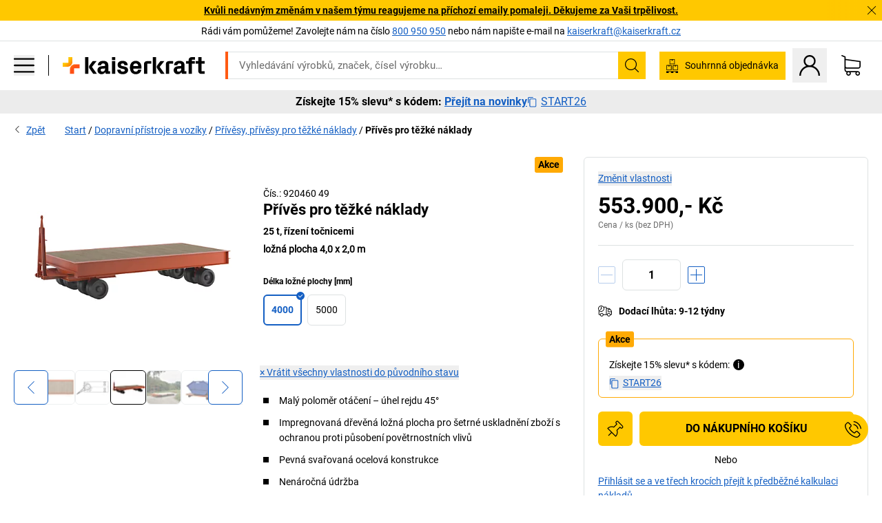

--- FILE ---
content_type: text/html; charset=utf-8
request_url: https://www.kaiserkraft.cz/privesy-pro-tezke-naklady/privesy-pro-tezke-naklady/prives-pro-tezke-naklady/25-t-rizeni-tocnicemi/p/M37571/
body_size: 134039
content:
<!doctype html>
								<html lang="cs"><head><title>Přívěs pro těžké náklady: 25 t, řízení točnicemi | kaiserkraft</title><meta charSet="utf-8"/><meta http-equiv="x-ua-compatible" content="ie=edge,chrome=1"/><meta name="viewport" content="width=device-width,initial-scale=1,minimum-scale=1,shrink-to-fit=no"/><meta name="apple-mobile-web-app-capable" content="yes"/><meta name="msapplication-tap-highlight" content="no"/><meta name="apple-mobile-web-app-title" content="kaiserkraft"/><meta name="application-name" content="kaiserkraft"/><meta data-react-helmet="true" name="robots" content="index, follow"/><meta data-react-helmet="true" name="description" content="Přívěsy, přívěsy pro těžké náklady: Přívěs pro těžké náklady, ložná plocha 4,0 x 2,0 m, 25 t, řízení točnicemi | Právo na vrácení zboží do 30 dnů ✓ – works."/><meta data-react-helmet="true" name="twitter:card" content="summary_large_image"/><meta data-react-helmet="true" name="twitter:image" content="//images.kkeu.de/is/image/BEG/Dopravn%C3%AD_p%C5%99%C3%ADstroje_a_voz%C3%ADky/P%C5%99%C3%ADv%C4%9Bsy_p%C5%99%C3%ADv%C4%9Bsy_pro_t%C4%9B%C5%BEk%C3%A9_n%C3%A1klady/P%C5%99%C3%ADv%C4%9Bs_pro_t%C4%9B%C5%BEk%C3%A9_n%C3%A1klady_pdplarge-mrd--920460_AFS_00_00_00_20219888.jpg"/><meta data-react-helmet="true" property="og:image" content="//images.kkeu.de/is/image/BEG/Dopravn%C3%AD_p%C5%99%C3%ADstroje_a_voz%C3%ADky/P%C5%99%C3%ADv%C4%9Bsy_p%C5%99%C3%ADv%C4%9Bsy_pro_t%C4%9B%C5%BEk%C3%A9_n%C3%A1klady/P%C5%99%C3%ADv%C4%9Bs_pro_t%C4%9B%C5%BEk%C3%A9_n%C3%A1klady_pdplarge-mrd--920460_AFS_00_00_00_20219888.jpg"/><meta data-react-helmet="true" property="og:image" content="//images.kkeu.de/is/image/BEG/Dopravn%C3%AD_p%C5%99%C3%ADstroje_a_voz%C3%ADky/P%C5%99%C3%ADv%C4%9Bsy_p%C5%99%C3%ADv%C4%9Bsy_pro_t%C4%9B%C5%BEk%C3%A9_n%C3%A1klady/P%C5%99%C3%ADv%C4%9Bs_pro_t%C4%9B%C5%BEk%C3%A9_n%C3%A1klady_pdplarge-mrd--00005417_kk.jpg"/><meta data-react-helmet="true" property="og:image" content="//images.kkeu.de/is/image/BEG/Dopravn%C3%AD_p%C5%99%C3%ADstroje_a_voz%C3%ADky/P%C5%99%C3%ADv%C4%9Bsy_p%C5%99%C3%ADv%C4%9Bsy_pro_t%C4%9B%C5%BEk%C3%A9_n%C3%A1klady/P%C5%99%C3%ADv%C4%9Bs_pro_t%C4%9B%C5%BEk%C3%A9_n%C3%A1klady_pdplarge-mrd--00025793_kk.jpg"/><meta data-react-helmet="true" property="og:title" content="Přívěs pro těžké náklady: 25 t, řízení točnicemi | kaiserkraft"/><meta data-react-helmet="true" name="twitter:title" content="Přívěs pro těžké náklady: 25 t, řízení točnicemi | kaiserkraft"/><meta data-react-helmet="true" property="og:description" content="Přívěsy, přívěsy pro těžké náklady: Přívěs pro těžké náklady, ložná plocha 4,0 x 2,0 m, 25 t, řízení točnicemi | Právo na vrácení zboží do 30 dnů ✓ – works."/><meta data-react-helmet="true" name="twitter:description" content="Přívěsy, přívěsy pro těžké náklady: Přívěs pro těžké náklady, ložná plocha 4,0 x 2,0 m, 25 t, řízení točnicemi | Právo na vrácení zboží do 30 dnů ✓ – works."/><meta data-react-helmet="true" property="og:url" content="http://kk-frontend.priv.ecom.kkeu.de/privesy-pro-tezke-naklady/privesy-pro-tezke-naklady/prives-pro-tezke-naklady/25-t-rizeni-tocnicemi/p/M37571/"/><meta data-react-helmet="true" property="og:type" content="website"/><meta name="msapplication-config" content="https://media.prod.kkeu.de/dist/kk/browserconfig.xml"/><meta name="msapplication-TileColor" content="#ffffff"/><meta name="theme-color" content="#ffffff"/><link rel="apple-touch-icon" sizes="180x180" href="https://media.prod.kkeu.de/dist/kk/apple-touch-icon.png"/><link rel="icon" type="image/png" sizes="32x32" href="https://media.prod.kkeu.de/dist/kk/favicon-32x32.png"/><link rel="icon" type="image/png" sizes="16x16" href="https://media.prod.kkeu.de/dist/kk/favicon-16x16.png"/><link rel="manifest" href="https://media.prod.kkeu.de/dist/kk/manifest.json"/><link rel="mask-icon" href="https://media.prod.kkeu.de/dist/kk/safari-pinned-tab.svg" color="#ff5a12"/><link rel="preconnect" href="https://web.cmp.usercentrics.eu"/><link rel="dns-prefetch" href="https://web.cmp.usercentrics.eu"/><link rel="preconnect" href="https://media.prod.kkeu.de/dist"/><link rel="dns-prefetch" href="https://media.prod.kkeu.de/dist"/><link rel="preconnect" href="https://images.kkeu.de"/><link rel="dns-prefetch" href="https://images.kkeu.de"/><link data-react-helmet="true" rel="preload" href="https://images.kkeu.de/is/content/BEG/logo-www.kaiserkraft.cz-cs" as="image"/><link data-react-helmet="true" rel="preload" href="https://images.kkeu.de/is/content/BEG/logo-claim-www.kaiserkraft.cz-cs" as="image" media="(min-width: 1024px)"/><link data-react-helmet="true" rel="canonical" href="https://www.kaiserkraft.cz/privesy-pro-tezke-naklady/privesy-pro-tezke-naklady/prives-pro-tezke-naklady/25-t-rizeni-tocnicemi/p/M37571/"/><link data-react-helmet="true" rel="alternate" href="https://www.kaiserkraft.cz/privesy-pro-tezke-naklady/privesy-pro-tezke-naklady/prives-pro-tezke-naklady/25-t-rizeni-tocnicemi/p/M37571/" hrefLang="cs-CZ"/><link data-react-helmet="true" rel="alternate" href="https://www.kaiserkraft.ro/remorci-pentru-sarcini-grele/remorci-pentru-sarcini-grele/remorca-pentru-sarcini-grele/25-t-ghidare-turnanta/p/M37571/" hrefLang="ro-RO"/><link data-react-helmet="true" rel="alternate" href="https://www.kaiserkraft.pl/przyczepy-na-duze-ciezary/przyczepy-na-duze-ciezary/przyczepa-na-duze-ciezary/25-t-kierowanie-obrotnica/p/M37571/" hrefLang="pl-PL"/><link data-react-helmet="true" rel="alternate" href="https://www.kaiserkraft.de/schwerlastanhaenger/schwerlastanhaenger/schwerlastanhaenger/25-t-drehschemel-lenkung/p/M37571/" hrefLang="de-DE"/><link data-react-helmet="true" rel="alternate" href="https://www.kaiserkraft.pt/reboques-para-cargas-pesadas/reboques-para-cargas-pesadas/reboque-para-cargas-pesadas/25-t-direcao-por-travessa-giratoria/p/M37571/" hrefLang="pt-PT"/><link data-react-helmet="true" rel="alternate" href="https://www.kaiserkraft.be/remorques-pour-charges-lourdes/remorques-pour-charges-lourdes/remorques-pour-charges-lourdes/25-t-avant-train-pivotant/p/M37571/?lang=fr_BE" hrefLang="fr-BE"/><link data-react-helmet="true" rel="alternate" href="https://www.kaiserkraft.be/zwaarlastaanhangers/zwaarlastaanhangers/zwaarlastaanhanger/25-t-draaischamelbesturing/p/M37571/" hrefLang="nl-BE"/><link data-react-helmet="true" rel="alternate" href="https://www.kaiserkraft.hu/nagy-teherbirasu-utanfutok/nagy-teherbirasu-utanfutok/nagy-teherbirasu-utanfuto/25-t-forgozsamolyos-kormanyzas/p/M37571/" hrefLang="hu-HU"/><link data-react-helmet="true" rel="alternate" href="https://www.kaiserkraft.hr/prikolice-za-teske-terete/prikolice-za-teske-terete/prikolica-za-teske-terete/25-t-upravljanje-pomocu-okretnog-mehanizma/p/M37571/" hrefLang="hr-HR"/><link data-react-helmet="true" rel="alternate" href="https://www.kaiserkraft.fr/remorques-pour-charges-lourdes/remorques-pour-charges-lourdes/remorques-pour-charges-lourdes/25-t-avant-train-pivotant/p/M37571/" hrefLang="fr-FR"/><link data-react-helmet="true" rel="alternate" href="https://www.kaiserkraft.nl/zwaarlastaanhangers/zwaarlastaanhangers/zwaarlastaanhanger/25-t-draaischamelbesturing/p/M37571/" hrefLang="nl-NL"/><link data-react-helmet="true" rel="alternate" href="https://www.kaiserkraft.sk/privesy-na-tazke-naklady/privesy-na-tazke-naklady/prives-na-tazke-naklady/25-t-riadenie-otocnym-oplenom/p/M37571/" hrefLang="sk-SK"/><link data-react-helmet="true" rel="alternate" href="https://www.kaiserkraft.si/tezke-prikolice/tezke-prikolice/tezka-prikolica/25-t-upravljanje-z-vrtljivo-plosco/p/M37571/" hrefLang="sl-SI"/><link data-react-helmet="true" rel="alternate" href="https://www.kaiserkraft.ie/heavy-goods-trailers/heavy-goods-trailers/heavy-goods-trailer/25-t-turntable-steering/p/M37571/" hrefLang="en-IE"/><link data-react-helmet="true" rel="alternate" href="https://www.export.kaiserkraft.com/heavy-goods-trailers/heavy-goods-trailers/heavy-goods-trailer/25-t-turntable-steering/p/M37571/" hrefLang="x-default"/><link data-react-helmet="true" rel="alternate" href="https://www.kaiserkraft.ch/schwerlastanhaenger/schwerlastanhaenger/schwerlastanhaenger/25-t-drehschemel-lenkung/p/M37571/" hrefLang="de-CH"/><link data-react-helmet="true" rel="alternate" href="https://www.kaiserkraft.ch/rimorchi-per-carichi-pesanti/rimorchi-per-carichi-pesanti/rimorchi-per-carichi-pesanti/25-t-sterzo-con-ralla-anteriore/p/M37571/?lang=it_CH" hrefLang="it-CH"/><link data-react-helmet="true" rel="alternate" href="https://www.kaiserkraft.ch/remorques-pour-charges-lourdes/remorques-pour-charges-lourdes/remorques-pour-charges-lourdes/25-t-avant-train-pivotant/p/M37571/?lang=fr_CH" hrefLang="fr-CH"/><link data-react-helmet="true" rel="alternate" href="https://www.kaiserkraft.co.uk/heavy-goods-trailers/heavy-goods-trailers/heavy-goods-trailer/25-t-turntable-steering/p/M37571/" hrefLang="en-GB"/><link data-react-helmet="true" rel="alternate" href="https://www.kaiserkraft.it/rimorchi-per-carichi-pesanti/rimorchi-per-carichi-pesanti/rimorchi-per-carichi-pesanti/25-t-sterzo-con-ralla-anteriore/p/M37571/" hrefLang="it-IT"/><link data-react-helmet="true" rel="alternate" href="https://www.kaiserkraft.es/remolques-para-cargas-pesadas/remolques-para-cargas-pesadas/remolque-para-cargas-pesadas/25-t-direccion-por-traviesa-giratoria/p/M37571/" hrefLang="es-ES"/><link data-react-helmet="true" rel="alternate" href="https://www.kaiserkraft.at/schwerlastanhaenger/schwerlastanhaenger/schwerlastanhaenger/25-t-drehschemel-lenkung/p/M37571/" hrefLang="de-AT"/><link rel="stylesheet" href="https://media.prod.kkeu.de/dist/kk/srv-css-index.91089143722479e066e8.css"/><link data-chunk="pdp" rel="stylesheet" href="https://media.prod.kkeu.de/dist/kk/srv-9391.21da3987c98f1a6ecc41.css"/><link data-chunk="pdp" rel="stylesheet" href="https://media.prod.kkeu.de/dist/kk/srv-pdp.f40325f498b17c8acf3a.css"/><style>@font-face{font-family:"Roboto Regular";font-display:swap;src:url("https://media.prod.kkeu.de/dist/kk/fonts/roboto-v20-latin-ext-regular.woff2") format("woff2"),url("https://media.prod.kkeu.de/dist/kk/fonts/roboto-v20-latin-ext-regular.woff") format("woff");}@font-face{font-family:"Roboto Bold";font-display:swap;src:url("https://media.prod.kkeu.de/dist/kk/fonts/roboto-v20-latin-ext-700.woff") format("woff2"),url("https://media.prod.kkeu.de/dist/kk/fonts/roboto-v20-latin-ext-700.woff2") format("woff");}</style><script id="usercentrics-cmp" data-settings-id="UqR6jos3_" src="https://web.cmp.usercentrics.eu/ui/loader.js" async=""></script><script type="text/javascript">
			// create dataLayer
			window.dataLayer = window.dataLayer || [];
			function gtag() {
					dataLayer.push(arguments);
			}

			// set „denied" as default for both ad and analytics storage, as well as ad_user_data and ad_personalization,
			gtag("consent", "default", {
					ad_user_data: "denied",
					ad_personalization: "denied",
					ad_storage: "denied",
					analytics_storage: "denied",
					wait_for_update: 2000 // milliseconds to wait for update
			});

			// Enable ads data redaction by default [optional]
			gtag("set", "ads_data_redaction", true);
		</script><script>dataLayer.push({"general":{"country":"cz","currency":"CZK","customerId":undefined,"customerType":"B2B","customerClassification":"external","language":"cs","isLoggedIn":false,"sge":"KK","webcode":"0WEB","pagePath":"\u002FPDP\u002FM37571\u002F","originalLocation":"https:\u002F\u002Fwww.kaiserkraft.cz\u002Fprivesy-pro-tezke-naklady\u002Fprivesy-pro-tezke-naklady\u002Fprives-pro-tezke-naklady\u002F25-t-rizeni-tocnicemi\u002Fp\u002FM37571\u002F","pageType":"Product Detail","sfmcId":undefined,"rfMigrated":false,"vsId":"2026-01-26.dec88a65:49f6fccf","subscriberKey":undefined,"eProc":undefined,"FeatureTogglesEnabled":"FN,JF,SALESFORCE_ABANDONED_CART_UPDATES,JE,PDT_IMPORT_ASSETS_VIA_KAFKA,AA,ID,DZ,AC,AD,AE,AF,AG,HS,HU,GA,AH,FO,HK,FI,JH,AJ,CMS_HEROTEASER_AB_TEST,GC,GD,BO,DQ,EH,AP,EI,IW,AQ,FJ,GE,FB,GF,AR,HC,EC,AT,IG,ED,GG,FA,AW,CE,JR,CI,JM,AX,IY,GH,JK,BB,GI,IQ,BD,GJ,DX,BG,PDT_IMPORT_ATTRIBUTES_VIA_KAFKA,DO,DT,GK,ER,DS,DF,GM,GN,BK,GO,BL,DY,GQ,GR,USE_DEBITOR_FOR_ORDER_APPROVAL_PROCESS,BM,PDT_IMPORT_UNITS_VIA_KAFKA,BN,EA,GS,EY,BP,BR,GU,GV,GW,FU,CP,GX,GY,HY,GZ,HL,BV,BY","FeatureTogglesDisabled":"HB,FD,CW,JI,IT,FM,EX,FG,FW,IN,IH,FZ,AK,EM,EB,AL,EZ,HZ,FP,JJ,IR,EXPORT_DATA_TO_ALGOLIA,EP,CN,HD,IZ,JN,IO,CU,BA,HE,ES,BC,EL,FX,HF,HG,BH,BI,DU,HH,CD,JU,GP,CG,CY,DA,IL,FY,DM,CA,FW,DD,BQ,BT,IF,CR,EN,BZ,BW,CS,IK,DI,JX,JL,HM,FF,FH,EE,JQ,SALESFORCE_CUSTOMER_DATA_SEGMENTATION,DR,INVITATION_REGISTRATION_ENABLED,PRODUCT_SERVICE_NEW_ARTICLE_SCHEMA_GDM,JW,ENKELFAEHIG_VARIANT_SCORE_BE,HP,IV,JV,HT,JD,JO,PDT_IMPORT_CLASSIFICATIONS_VIA_KAFKA,CH,GRUNDPREIS_PRICE_CALCULATION_FE,CF,CJ,EU,DH,CT,DJ,JG,HV,JC,HW,HX,JY,IMPORT_ARTICLE_IN_BATCH,FL,EW,JT,IA,IX,JS,ET,IS,CX,IC,CO,EF,IMPORT_EXPORT_PRICES_IN_BATCH,IJ,DB","experimentId":"test_Moving_Search_Bar","experimentVariant":"B"},"search":{"term":undefined,"count":undefined,"method":undefined,"suggest":undefined,"case":undefined},"event":"initial-meta"});</script><script type="text/plain" data-usercentrics="Google Tag Manager">(function(w,d,s,l,i){w[l]=w[l]||[];w[l].push({'gtm.start':
				new Date().getTime(),event:'gtm.js'});var f=d.getElementsByTagName(s)[0],
				j=d.createElement(s),dl=l!='dataLayer'?'&l='+l:'';j.async=true;
				j.src='https://www.googletagmanager.com/gtm.js?id='+i+dl+"";
				f.parentNode.insertBefore(j,f);
				})(window,document,'script','dataLayer','GTM-PXHWJM2');</script><script data-react-helmet="true">window.hj=window.hj||function(){(hj.q=hj.q||[]).push(arguments);}</script><script data-react-helmet="true" type="application/ld+json">[{"@context":"https://schema.org","@type":"BreadcrumbList","itemListElement":[{"@type":"ListItem","position":1,"item":{"@id":"https://www.kaiserkraft.cz","name":"Start"}},{"@type":"ListItem","position":2,"item":{"@id":"https://www.kaiserkraft.cz/dopravni-pristroje-a-voziky/c/62858-KK/","name":"Dopravní přístroje a vozíky"}},{"@type":"ListItem","position":3,"item":{"@id":"https://www.kaiserkraft.cz/dopravni-pristroje-a-voziky/privesy-privesy-pro-tezke-naklady/c/63992-KK/","name":"Přívěsy, přívěsy pro těžké náklady"}},{"@type":"ListItem","position":4,"item":{"@id":"https://www.kaiserkraft.cz/privesy-pro-tezke-naklady/privesy-pro-tezke-naklady/prives-pro-tezke-naklady/25-t-rizeni-tocnicemi/p/M37571/","name":"Přívěs pro těžké náklady"}}]},{"@context":"https://schema.org","@type":"Product","name":"Přívěs pro těžké náklady 25 t, řízení točnicemi","image":["//images.kkeu.de/is/image/BEG/Dopravn%C3%AD_p%C5%99%C3%ADstroje_a_voz%C3%ADky/P%C5%99%C3%ADv%C4%9Bsy_p%C5%99%C3%ADv%C4%9Bsy_pro_t%C4%9B%C5%BEk%C3%A9_n%C3%A1klady/P%C5%99%C3%ADv%C4%9Bs_pro_t%C4%9B%C5%BEk%C3%A9_n%C3%A1klady_pdplarge-mrd--920460_AFS_00_00_00_20219888.jpg","//images.kkeu.de/is/image/BEG/Dopravn%C3%AD_p%C5%99%C3%ADstroje_a_voz%C3%ADky/P%C5%99%C3%ADv%C4%9Bsy_p%C5%99%C3%ADv%C4%9Bsy_pro_t%C4%9B%C5%BEk%C3%A9_n%C3%A1klady/P%C5%99%C3%ADv%C4%9Bs_pro_t%C4%9B%C5%BEk%C3%A9_n%C3%A1klady_pdplarge-mrd--00005417_kk.jpg","//images.kkeu.de/is/image/BEG/Dopravn%C3%AD_p%C5%99%C3%ADstroje_a_voz%C3%ADky/P%C5%99%C3%ADv%C4%9Bsy_p%C5%99%C3%ADv%C4%9Bsy_pro_t%C4%9B%C5%BEk%C3%A9_n%C3%A1klady/P%C5%99%C3%ADv%C4%9Bs_pro_t%C4%9B%C5%BEk%C3%A9_n%C3%A1klady_pdplarge-mrd--00025793_kk.jpg","//images.kkeu.de/is/image/BEG/Dopravn%C3%AD_p%C5%99%C3%ADstroje_a_voz%C3%ADky/P%C5%99%C3%ADv%C4%9Bsy_p%C5%99%C3%ADv%C4%9Bsy_pro_t%C4%9B%C5%BEk%C3%A9_n%C3%A1klady/P%C5%99%C3%ADv%C4%9Bs_pro_t%C4%9B%C5%BEk%C3%A9_n%C3%A1klady_pdplarge-mrd--00044906_kk.jpg","//images.kkeu.de/is/image/BEG/Dopravn%C3%AD_p%C5%99%C3%ADstroje_a_voz%C3%ADky/P%C5%99%C3%ADv%C4%9Bsy_p%C5%99%C3%ADv%C4%9Bsy_pro_t%C4%9B%C5%BEk%C3%A9_n%C3%A1klady/P%C5%99%C3%ADv%C4%9Bs_pro_t%C4%9B%C5%BEk%C3%A9_n%C3%A1klady_pdplarge-mrd--920460_AAS_00_00_00_20220271.jpg","//images.kkeu.de/is/image/BEG/Dopravn%C3%AD_p%C5%99%C3%ADstroje_a_voz%C3%ADky/P%C5%99%C3%ADv%C4%9Bsy_p%C5%99%C3%ADv%C4%9Bsy_pro_t%C4%9B%C5%BEk%C3%A9_n%C3%A1klady/P%C5%99%C3%ADv%C4%9Bs_pro_t%C4%9B%C5%BEk%C3%A9_n%C3%A1klady_pdplarge-mrd--920460_AAS_00_00_00_20220272.jpg","//images.kkeu.de/is/image/BEG/Dopravn%C3%AD_p%C5%99%C3%ADstroje_a_voz%C3%ADky/P%C5%99%C3%ADv%C4%9Bsy_p%C5%99%C3%ADv%C4%9Bsy_pro_t%C4%9B%C5%BEk%C3%A9_n%C3%A1klady/P%C5%99%C3%ADv%C4%9Bs_pro_t%C4%9B%C5%BEk%C3%A9_n%C3%A1klady_pdplarge-mrd--920460_AAS_00_00_00_20220274.jpg","//images.kkeu.de/is/image/BEG/Dopravn%C3%AD_p%C5%99%C3%ADstroje_a_voz%C3%ADky/P%C5%99%C3%ADv%C4%9Bsy_p%C5%99%C3%ADv%C4%9Bsy_pro_t%C4%9B%C5%BEk%C3%A9_n%C3%A1klady/P%C5%99%C3%ADv%C4%9Bs_pro_t%C4%9B%C5%BEk%C3%A9_n%C3%A1klady_pdplarge-mrd--920460_AAS_00_00_00_20220275.jpg","//images.kkeu.de/is/image/BEG/Dopravn%C3%AD_p%C5%99%C3%ADstroje_a_voz%C3%ADky/P%C5%99%C3%ADv%C4%9Bsy_p%C5%99%C3%ADv%C4%9Bsy_pro_t%C4%9B%C5%BEk%C3%A9_n%C3%A1klady/P%C5%99%C3%ADv%C4%9Bs_pro_t%C4%9B%C5%BEk%C3%A9_n%C3%A1klady_pdplarge-mrd--920460_AAS_00_00_00_20220277.jpg","//images.kkeu.de/is/image/BEG/Dopravn%C3%AD_p%C5%99%C3%ADstroje_a_voz%C3%ADky/P%C5%99%C3%ADv%C4%9Bsy_p%C5%99%C3%ADv%C4%9Bsy_pro_t%C4%9B%C5%BEk%C3%A9_n%C3%A1klady/P%C5%99%C3%ADv%C4%9Bs_pro_t%C4%9B%C5%BEk%C3%A9_n%C3%A1klady_pdplarge-mrd--920460_AAS_00_00_00_20220278.jpg","//images.kkeu.de/is/image/BEG/Dopravn%C3%AD_p%C5%99%C3%ADstroje_a_voz%C3%ADky/P%C5%99%C3%ADv%C4%9Bsy_p%C5%99%C3%ADv%C4%9Bsy_pro_t%C4%9B%C5%BEk%C3%A9_n%C3%A1klady/P%C5%99%C3%ADv%C4%9Bs_pro_t%C4%9B%C5%BEk%C3%A9_n%C3%A1klady_pdplarge-mrd--94929.jpg"],"category":["Přívěsy, přívěsy pro těžké náklady"],"description":"<B>Provedení kola</B><br/>Dvojité pneumatiky, celopryžové obruče na svařovaných ocelových ráfcích. Dvojité valivé uložení podle DIN. Trvalé mazání, pouzdro těsné vůči prachu a mastnotě.<br/><br/><B>Ložná plocha</B><br/>Trvanlivý impregnovaný povrch z borového dřeva.<br/><br/><B>Nátěr</B><br/>Čistě oranžová barva RAL 2004.","sku":"M37571","mpn":"M37571","brand":{"@type":"Thing","name":"kaiserkraft"},"offers":{"@type":"Offer","priceCurrency":"CZK","price":"553900","itemCondition":"https://schema.org/NewCondition","availability":"https://schema.org/InStock","url":"https://www.kaiserkraft.cz/privesy-pro-tezke-naklady/privesy-pro-tezke-naklady/prives-pro-tezke-naklady/25-t-rizeni-tocnicemi/p/M37571/"}}]</script></head><body class="kk"><noscript><iframe src="https://www.googletagmanager.com/ns.html?id=GTM-PXHWJM2"
		height="0" width="0" style="display:none;visibility:hidden"></iframe></noscript><div id="root"><div data-hydration-id="MainMenu"><div aria-hidden="true" data-test-id="backdrop" class="fixed bg-black invisible _3Pq1tmyn9E8ApqRdbi-f-k"><div class="hidden s:block lg:hidden _2T6QzL8Rk4jZ3dnar2tUgq"><svg xmlns="http://www.w3.org/2000/svg" viewBox="0 0 64 64" class="icon absolute"><path d="M4.59 59.41a2 2 0 0 0 2.83 0L32 34.83l24.59 24.58a2 2 0 0 0 2.83-2.83L34.83 32 59.41 7.41a2 2 0 0 0-2.83-2.83L32 29.17 7.41 4.59a2 2 0 0 0-2.82 2.82L29.17 32 4.59 56.59a2 2 0 0 0 0 2.82z"></path></svg></div></div><div data-test-id="main-menu-id" class="_3Dl1E4quL93Sgfou1thnLe"><div data-test-id="navigation-header" class="_1S5ddB3buW8VYevhmfdrP"><button data-test-id="navigation-header-back-btn"><svg xmlns="http://www.w3.org/2000/svg" viewBox="0 0 477.175 477.175" style="enable-background:new 0 0 477.175 477.175" xml:space="preserve"><path d="m145.188 238.575 215.5-215.5c5.3-5.3 5.3-13.8 0-19.1s-13.8-5.3-19.1 0l-225.1 225.1c-5.3 5.3-5.3 13.8 0 19.1l225.1 225c2.6 2.6 6.1 4 9.5 4s6.9-1.3 9.5-4c5.3-5.3 5.3-13.8 0-19.1l-215.4-215.5z"></path></svg></button><span></span><button data-test-id="navigation-header-close-btn"><svg xmlns="http://www.w3.org/2000/svg" viewBox="0 0 64 64"><path d="M4.59 59.41a2 2 0 0 0 2.83 0L32 34.83l24.59 24.58a2 2 0 0 0 2.83-2.83L34.83 32 59.41 7.41a2 2 0 0 0-2.83-2.83L32 29.17 7.41 4.59a2 2 0 0 0-2.82 2.82L29.17 32 4.59 56.59a2 2 0 0 0 0 2.82z"></path></svg></button></div><div class="flex items-center relative justify-between p-3 min-h-[80px] md:min-h-[100px]"><div class="inline-block" data-test-id="main-menu-button-id"><a href="https://www.kaiserkraft.cz" rel="noreferrer" data-test-id="main-menu-logo-link-id" data-test-to="https://www.kaiserkraft.cz" class="flex items-center relative _16Ak9eI853xmIhdZsLo0IP   "><div class="_1KYWN1PFEIkkVJLnMHvAD1"><div data-test-id="default-logo" class="qI9fRXvHm8ZB1La_52-xE _2r2oaq34D77cyx8FCNYORe"><img alt="Logo kaiserkraft" src="https://images.kkeu.de/is/content/BEG/logo-www.kaiserkraft.cz-cs" class="_2mH70ilIH4Odp0Ye5evM2q" loading="lazy"/><img alt="Logo kaiserkraft – works." src="https://images.kkeu.de/is/content/BEG/logo-claim-www.kaiserkraft.cz-cs" class="_3whJngDhywMmdavuExTbKW" loading="lazy"/></div></div></a></div><button aria-label="close"><svg xmlns="http://www.w3.org/2000/svg" viewBox="0 0 64 64" class="w-3 h-3"><path d="M4.59 59.41a2 2 0 0 0 2.83 0L32 34.83l24.59 24.58a2 2 0 0 0 2.83-2.83L34.83 32 59.41 7.41a2 2 0 0 0-2.83-2.83L32 29.17 7.41 4.59a2 2 0 0 0-2.82 2.82L29.17 32 4.59 56.59a2 2 0 0 0 0 2.82z"></path></svg></button></div><div class="_1JVFGHP0Jv9e7Bw54kNuX7"><nav role="navigation"><ul class="_3b1PremiufezVdjV7uRhqR" data-test-id="top-categories-id"><li class="h-6 _3C18u51qNtHYST5eFerKey " data-test-id="top-categories-category-id"><button class="flex items-center relative py-0 px-3 w-full h-full text-left"><i class="_1TAyCbMN1saLLoKvff_ZXJ"><div class="scene7-icon" data-test-id="scene-7-icon"><span class="isvg "></span></div></i><span class="J645zMlEsfbRxEfTa2oVo">Kancelář</span><i class="_3prkcjR_Lx9SXambLEmYip"><svg xmlns="http://www.w3.org/2000/svg" viewBox="0 0 477.175 477.175" style="enable-background:new 0 0 477.175 477.175" xml:space="preserve"><path d="m360.731 229.075-225.1-225.1c-5.3-5.3-13.8-5.3-19.1 0s-5.3 13.8 0 19.1l215.5 215.5-215.5 215.5c-5.3 5.3-5.3 13.8 0 19.1 2.6 2.6 6.1 4 9.5 4 3.4 0 6.9-1.3 9.5-4l225.1-225.1c5.3-5.2 5.3-13.8.1-19z"></path></svg></i><div class="bg-white _242xmHloUGbjIftikQtBh_" data-test-id="categories-id"><div class="flex items-center relative justify-between p-3 min-h-[80px] md:min-h-[100px] mt-[50px] md:mt-0 max-md:min-h-0 max-md:p-0"><div class="max-w-full" data-test-id="view-all-category-id"><div class="hidden md:block font-bold capitalize leading-normal mb-1 text-lg overflow-hidden text-ellipsis mb-3">Kancelář</div></div></div><ul class="overflow-y-scroll h-full"><li data-test-id="category-id" class="border-t last:border-b border-solid border-kk-grey-200"><a href="/kancelarsky-nabytek/c/62861-KK/" rel="noreferrer" data-test-id="internal-link" data-test-to="/kancelarsky-nabytek/c/62861-KK/" class="flex items-center justify-between px-3 text-lg h-6 hover:bg-kk-blue-100 focus-visible:bg-kk-blue-100 focus-visible:outline-0 text-black no-underline   "><span class="overflow-hidden text-ellipsis mr-2">Kancelářský nábytek</span><svg xmlns="http://www.w3.org/2000/svg" viewBox="0 0 477.175 477.175" style="enable-background:new 0 0 477.175 477.175" xml:space="preserve" class="icon text-base"><path d="m360.731 229.075-225.1-225.1c-5.3-5.3-13.8-5.3-19.1 0s-5.3 13.8 0 19.1l215.5 215.5-215.5 215.5c-5.3 5.3-5.3 13.8 0 19.1 2.6 2.6 6.1 4 9.5 4 3.4 0 6.9-1.3 9.5-4l225.1-225.1c5.3-5.2 5.3-13.8.1-19z"></path></svg></a><div class="bg-white _3Y2IHryH1JccHvivtOWQBN" data-test-id="sub-categories-id"><div class="flex items-center relative justify-between p-3 min-h-[80px] md:min-h-[100px] md:mt-0 max-md:py-2 max-md:min-h-[50px] mt-[50px]" data-test-id="category-overview-link"><div class="max-w-full" data-test-id="view-all-category-id"><div class="hidden md:block font-bold capitalize leading-normal mb-1 text-lg overflow-hidden text-ellipsis">Kancelářský nábytek</div><a href="/kancelarsky-nabytek/c/62861-KK/" rel="noreferrer" data-test-id="internal-link" data-test-to="/kancelarsky-nabytek/c/62861-KK/" class="text-[16px] sm:text-base _3IoTGyPDlUo0oMRGlzerr0  ">Zobrazit vše</a></div></div><ul><li data-test-id="subcategory-id" class="border-t last:border-b border-solid border-transparent"><a href="/kancelarsky-nabytek/kancelarske-otocne-zidle/c/74045-KK/" rel="noreferrer" data-test-id="internal-link" data-test-to="/kancelarsky-nabytek/kancelarske-otocne-zidle/c/74045-KK/" class="flex items-center px-3 text-lg h-6 hover:bg-kk-blue-100 focus-visible:bg-kk-blue-100 focus-visible:outline-0   "><span class="_89mRphD1AZR6dVechY45-"></span><span class="overflow-hidden text-ellipsis mr-2">Kancelářské otočné židle</span></a></li><li data-test-id="subcategory-id" class="border-t last:border-b border-solid border-transparent"><a href="/kancelarsky-nabytek/elektricky-vyskove-prestavitelne-psaci-stoly/c/1082501-KK/" rel="noreferrer" data-test-id="internal-link" data-test-to="/kancelarsky-nabytek/elektricky-vyskove-prestavitelne-psaci-stoly/c/1082501-KK/" class="flex items-center px-3 text-lg h-6 hover:bg-kk-blue-100 focus-visible:bg-kk-blue-100 focus-visible:outline-0   "><span class="_89mRphD1AZR6dVechY45-"></span><span class="overflow-hidden text-ellipsis mr-2">Elektricky výškově přestavitelné psací stoly</span></a></li><li data-test-id="subcategory-id" class="border-t last:border-b border-solid border-transparent"><a href="/kancelarsky-nabytek/kancelarske-skrine/c/74043_1-KK/" rel="noreferrer" data-test-id="internal-link" data-test-to="/kancelarsky-nabytek/kancelarske-skrine/c/74043_1-KK/" class="flex items-center px-3 text-lg h-6 hover:bg-kk-blue-100 focus-visible:bg-kk-blue-100 focus-visible:outline-0   "><span class="_89mRphD1AZR6dVechY45-"></span><span class="overflow-hidden text-ellipsis mr-2">Kancelářské skříně</span></a></li><li data-test-id="subcategory-id" class="border-t last:border-b border-solid border-transparent"><a href="/kancelarsky-nabytek/stohovaci-zidle-konferencni-zidle/c/62774_2-KK/" rel="noreferrer" data-test-id="internal-link" data-test-to="/kancelarsky-nabytek/stohovaci-zidle-konferencni-zidle/c/62774_2-KK/" class="flex items-center px-3 text-lg h-6 hover:bg-kk-blue-100 focus-visible:bg-kk-blue-100 focus-visible:outline-0   "><span class="_89mRphD1AZR6dVechY45-"></span><span class="overflow-hidden text-ellipsis mr-2">Stohovací židle, konferenční židle</span></a></li><li data-test-id="subcategory-id" class="border-t last:border-b border-solid border-transparent"><a href="/kancelarsky-nabytek/konferencni-stoly/c/63685-KK/" rel="noreferrer" data-test-id="internal-link" data-test-to="/kancelarsky-nabytek/konferencni-stoly/c/63685-KK/" class="flex items-center px-3 text-lg h-6 hover:bg-kk-blue-100 focus-visible:bg-kk-blue-100 focus-visible:outline-0   "><span class="_89mRphD1AZR6dVechY45-"></span><span class="overflow-hidden text-ellipsis mr-2">Konferenční stoly</span></a></li><li data-test-id="subcategory-id" class="border-t last:border-b border-solid border-transparent"><a href="/kancelarsky-nabytek/delici-steny-prvky-pro-rozdeleni-prostoru/c/63906-KK/" rel="noreferrer" data-test-id="internal-link" data-test-to="/kancelarsky-nabytek/delici-steny-prvky-pro-rozdeleni-prostoru/c/63906-KK/" class="flex items-center px-3 text-lg h-6 hover:bg-kk-blue-100 focus-visible:bg-kk-blue-100 focus-visible:outline-0   "><span class="_89mRphD1AZR6dVechY45-"></span><span class="overflow-hidden text-ellipsis mr-2">Dělicí stěny, prvky pro rozdělení prostoru</span></a></li><li data-test-id="subcategory-id" class="border-t last:border-b border-solid border-transparent"><a href="/kancelarsky-nabytek/kancelarske-stolicky/c/16073402-KK/" rel="noreferrer" data-test-id="internal-link" data-test-to="/kancelarsky-nabytek/kancelarske-stolicky/c/16073402-KK/" class="flex items-center px-3 text-lg h-6 hover:bg-kk-blue-100 focus-visible:bg-kk-blue-100 focus-visible:outline-0   "><span class="_89mRphD1AZR6dVechY45-"></span><span class="overflow-hidden text-ellipsis mr-2">Kancelářské stoličky</span></a></li><li data-test-id="subcategory-id" class="border-t last:border-b border-solid border-transparent"><a href="/kancelarsky-nabytek/regaly-na-spisy/c/62869_1-KK/" rel="noreferrer" data-test-id="internal-link" data-test-to="/kancelarsky-nabytek/regaly-na-spisy/c/62869_1-KK/" class="flex items-center px-3 text-lg h-6 hover:bg-kk-blue-100 focus-visible:bg-kk-blue-100 focus-visible:outline-0   "><span class="_89mRphD1AZR6dVechY45-"></span><span class="overflow-hidden text-ellipsis mr-2">Regály na spisy</span></a></li><li data-test-id="subcategory-id" class="border-t last:border-b border-solid border-transparent"><a href="/kancelarsky-nabytek/zasuvkove-skrine-kartoteky-pro-zavesne-slozky/c/74099_1-KK/" rel="noreferrer" data-test-id="internal-link" data-test-to="/kancelarsky-nabytek/zasuvkove-skrine-kartoteky-pro-zavesne-slozky/c/74099_1-KK/" class="flex items-center px-3 text-lg h-6 hover:bg-kk-blue-100 focus-visible:bg-kk-blue-100 focus-visible:outline-0   "><span class="_89mRphD1AZR6dVechY45-"></span><span class="overflow-hidden text-ellipsis mr-2">Zásuvkové skříně, kartotéky pro závěsné složky</span></a></li><li data-test-id="subcategory-id" class="border-t last:border-b border-solid border-transparent"><a href="/kancelarsky-nabytek/skrinky-na-klice/c/1107932-KK/" rel="noreferrer" data-test-id="internal-link" data-test-to="/kancelarsky-nabytek/skrinky-na-klice/c/1107932-KK/" class="flex items-center px-3 text-lg h-6 hover:bg-kk-blue-100 focus-visible:bg-kk-blue-100 focus-visible:outline-0   "><span class="_89mRphD1AZR6dVechY45-"></span><span class="overflow-hidden text-ellipsis mr-2">Skříňky na klíče</span></a></li><li data-test-id="subcategory-id" class="border-t last:border-b border-solid border-transparent"><a href="/kancelarsky-nabytek/pojizdne-kontejnery-stacionarni-kontejnery/c/63901-KK/" rel="noreferrer" data-test-id="internal-link" data-test-to="/kancelarsky-nabytek/pojizdne-kontejnery-stacionarni-kontejnery/c/63901-KK/" class="flex items-center px-3 text-lg h-6 hover:bg-kk-blue-100 focus-visible:bg-kk-blue-100 focus-visible:outline-0   "><span class="_89mRphD1AZR6dVechY45-"></span><span class="overflow-hidden text-ellipsis mr-2">Pojízdné kontejnery, stacionární kontejnery</span></a></li><li data-test-id="subcategory-id" class="border-t last:border-b border-solid border-transparent"><a href="/kancelarsky-nabytek/psaci-stoly/c/63686_2-KK/" rel="noreferrer" data-test-id="internal-link" data-test-to="/kancelarsky-nabytek/psaci-stoly/c/63686_2-KK/" class="flex items-center px-3 text-lg h-6 hover:bg-kk-blue-100 focus-visible:bg-kk-blue-100 focus-visible:outline-0   "><span class="_89mRphD1AZR6dVechY45-"></span><span class="overflow-hidden text-ellipsis mr-2">Psací stoly</span></a></li><li data-test-id="subcategory-id" class="border-t last:border-b border-solid border-transparent"><a href="/kancelarsky-nabytek/vitrinove-skrine/c/1106835_1-KK/" rel="noreferrer" data-test-id="internal-link" data-test-to="/kancelarsky-nabytek/vitrinove-skrine/c/1106835_1-KK/" class="flex items-center px-3 text-lg h-6 hover:bg-kk-blue-100 focus-visible:bg-kk-blue-100 focus-visible:outline-0   "><span class="_89mRphD1AZR6dVechY45-"></span><span class="overflow-hidden text-ellipsis mr-2">Vitrínové skříně</span></a></li><li data-test-id="subcategory-id" class="border-t last:border-b border-solid border-transparent"><a href="/kancelarsky-nabytek/stoly-pro-bistra-barove-stoly/c/1029797-KK/" rel="noreferrer" data-test-id="internal-link" data-test-to="/kancelarsky-nabytek/stoly-pro-bistra-barove-stoly/c/1029797-KK/" class="flex items-center px-3 text-lg h-6 hover:bg-kk-blue-100 focus-visible:bg-kk-blue-100 focus-visible:outline-0   "><span class="_89mRphD1AZR6dVechY45-"></span><span class="overflow-hidden text-ellipsis mr-2">Stoly pro bistra, barové stoly</span></a></li><li data-test-id="subcategory-id" class="border-t last:border-b border-solid border-transparent"><a href="/kancelarsky-nabytek/barove-stolicky/c/62772-KK/" rel="noreferrer" data-test-id="internal-link" data-test-to="/kancelarsky-nabytek/barove-stolicky/c/62772-KK/" class="flex items-center px-3 text-lg h-6 hover:bg-kk-blue-100 focus-visible:bg-kk-blue-100 focus-visible:outline-0   "><span class="_89mRphD1AZR6dVechY45-"></span><span class="overflow-hidden text-ellipsis mr-2">Barové stoličky</span></a></li><li data-test-id="subcategory-id" class="border-t last:border-b border-solid border-transparent"><a href="/kancelarsky-nabytek/nabytek-pro-lounge-nabytek-pro-recepce/c/10815028-KK/" rel="noreferrer" data-test-id="internal-link" data-test-to="/kancelarsky-nabytek/nabytek-pro-lounge-nabytek-pro-recepce/c/10815028-KK/" class="flex items-center px-3 text-lg h-6 hover:bg-kk-blue-100 focus-visible:bg-kk-blue-100 focus-visible:outline-0   "><span class="_89mRphD1AZR6dVechY45-"></span><span class="overflow-hidden text-ellipsis mr-2">Nábytek pro lounge, nábytek pro recepce</span></a></li><li data-test-id="subcategory-id" class="border-t last:border-b border-solid border-transparent"><a href="/kancelarsky-nabytek/odkladaci-skrinky/c/17060987-KK/" rel="noreferrer" data-test-id="internal-link" data-test-to="/kancelarsky-nabytek/odkladaci-skrinky/c/17060987-KK/" class="flex items-center px-3 text-lg h-6 hover:bg-kk-blue-100 focus-visible:bg-kk-blue-100 focus-visible:outline-0   "><span class="_89mRphD1AZR6dVechY45-"></span><span class="overflow-hidden text-ellipsis mr-2">Odkládací skříňky</span></a></li><li data-test-id="subcategory-id" class="border-t last:border-b border-solid border-transparent"><a href="/kancelarsky-nabytek/kancelarske-regaly-pristavne-regaly/c/62870_2-KK/" rel="noreferrer" data-test-id="internal-link" data-test-to="/kancelarsky-nabytek/kancelarske-regaly-pristavne-regaly/c/62870_2-KK/" class="flex items-center px-3 text-lg h-6 hover:bg-kk-blue-100 focus-visible:bg-kk-blue-100 focus-visible:outline-0   "><span class="_89mRphD1AZR6dVechY45-"></span><span class="overflow-hidden text-ellipsis mr-2">Kancelářské regály, přístavné regály</span></a></li><li data-test-id="subcategory-id" class="border-t last:border-b border-solid border-transparent"><a href="/kancelarsky-nabytek/kompletni-kancelare/c/63911-KK/" rel="noreferrer" data-test-id="internal-link" data-test-to="/kancelarsky-nabytek/kompletni-kancelare/c/63911-KK/" class="flex items-center px-3 text-lg h-6 hover:bg-kk-blue-100 focus-visible:bg-kk-blue-100 focus-visible:outline-0   "><span class="_89mRphD1AZR6dVechY45-"></span><span class="overflow-hidden text-ellipsis mr-2">Kompletní kanceláře</span></a></li></ul></div></li><li data-test-id="category-id" class="border-t last:border-b border-solid border-kk-grey-200"><a href="/vybaveni-kancelare/c/62844-KK/" rel="noreferrer" data-test-id="internal-link" data-test-to="/vybaveni-kancelare/c/62844-KK/" class="flex items-center justify-between px-3 text-lg h-6 hover:bg-kk-blue-100 focus-visible:bg-kk-blue-100 focus-visible:outline-0 text-black no-underline   "><span class="overflow-hidden text-ellipsis mr-2">Vybavení kanceláře</span><svg xmlns="http://www.w3.org/2000/svg" viewBox="0 0 477.175 477.175" style="enable-background:new 0 0 477.175 477.175" xml:space="preserve" class="icon text-base"><path d="m360.731 229.075-225.1-225.1c-5.3-5.3-13.8-5.3-19.1 0s-5.3 13.8 0 19.1l215.5 215.5-215.5 215.5c-5.3 5.3-5.3 13.8 0 19.1 2.6 2.6 6.1 4 9.5 4 3.4 0 6.9-1.3 9.5-4l225.1-225.1c5.3-5.2 5.3-13.8.1-19z"></path></svg></a><div class="bg-white _3Y2IHryH1JccHvivtOWQBN" data-test-id="sub-categories-id"><div class="flex items-center relative justify-between p-3 min-h-[80px] md:min-h-[100px] md:mt-0 max-md:py-2 max-md:min-h-[50px] mt-[50px]" data-test-id="category-overview-link"><div class="max-w-full" data-test-id="view-all-category-id"><div class="hidden md:block font-bold capitalize leading-normal mb-1 text-lg overflow-hidden text-ellipsis">Vybavení kanceláře</div><a href="/vybaveni-kancelare/c/62844-KK/" rel="noreferrer" data-test-id="internal-link" data-test-to="/vybaveni-kancelare/c/62844-KK/" class="text-[16px] sm:text-base _3IoTGyPDlUo0oMRGlzerr0  ">Zobrazit vše</a></div></div><ul><li data-test-id="subcategory-id" class="border-t last:border-b border-solid border-transparent"><a href="/vybaveni-kancelare/kancelarsky-material/c/72988-KK/" rel="noreferrer" data-test-id="internal-link" data-test-to="/vybaveni-kancelare/kancelarsky-material/c/72988-KK/" class="flex items-center px-3 text-lg h-6 hover:bg-kk-blue-100 focus-visible:bg-kk-blue-100 focus-visible:outline-0   "><span class="_89mRphD1AZR6dVechY45-"></span><span class="overflow-hidden text-ellipsis mr-2">Kancelářský materiál</span></a></li><li data-test-id="subcategory-id" class="border-t last:border-b border-solid border-transparent"><a href="/vybaveni-kancelare/drzaky-na-dokumenty/c/74097-KK/" rel="noreferrer" data-test-id="internal-link" data-test-to="/vybaveni-kancelare/drzaky-na-dokumenty/c/74097-KK/" class="flex items-center px-3 text-lg h-6 hover:bg-kk-blue-100 focus-visible:bg-kk-blue-100 focus-visible:outline-0   "><span class="_89mRphD1AZR6dVechY45-"></span><span class="overflow-hidden text-ellipsis mr-2">Držáky na dokumenty</span></a></li><li data-test-id="subcategory-id" class="border-t last:border-b border-solid border-transparent"><a href="/vybaveni-kancelare/vesaky-stojany-na-odevy/c/63898_1-KK/" rel="noreferrer" data-test-id="internal-link" data-test-to="/vybaveni-kancelare/vesaky-stojany-na-odevy/c/63898_1-KK/" class="flex items-center px-3 text-lg h-6 hover:bg-kk-blue-100 focus-visible:bg-kk-blue-100 focus-visible:outline-0   "><span class="_89mRphD1AZR6dVechY45-"></span><span class="overflow-hidden text-ellipsis mr-2">Věšáky, stojany na oděvy</span></a></li><li data-test-id="subcategory-id" class="border-t last:border-b border-solid border-transparent"><a href="/vybaveni-kancelare/dverni-stitky-informacni-stojany/c/63894-KK/" rel="noreferrer" data-test-id="internal-link" data-test-to="/vybaveni-kancelare/dverni-stitky-informacni-stojany/c/63894-KK/" class="flex items-center px-3 text-lg h-6 hover:bg-kk-blue-100 focus-visible:bg-kk-blue-100 focus-visible:outline-0   "><span class="_89mRphD1AZR6dVechY45-"></span><span class="overflow-hidden text-ellipsis mr-2">Dveřní štítky, informační stojany</span></a></li><li data-test-id="subcategory-id" class="border-t last:border-b border-solid border-transparent"><a href="/vybaveni-kancelare/systemy-pro-udrzovani-poradku/c/63893-KK/" rel="noreferrer" data-test-id="internal-link" data-test-to="/vybaveni-kancelare/systemy-pro-udrzovani-poradku/c/63893-KK/" class="flex items-center px-3 text-lg h-6 hover:bg-kk-blue-100 focus-visible:bg-kk-blue-100 focus-visible:outline-0   "><span class="_89mRphD1AZR6dVechY45-"></span><span class="overflow-hidden text-ellipsis mr-2">Systémy pro udržování pořádku</span></a></li><li data-test-id="subcategory-id" class="border-t last:border-b border-solid border-transparent"><a href="/vybaveni-kancelare/pojizdna-stupatka/c/63902-KK/" rel="noreferrer" data-test-id="internal-link" data-test-to="/vybaveni-kancelare/pojizdna-stupatka/c/63902-KK/" class="flex items-center px-3 text-lg h-6 hover:bg-kk-blue-100 focus-visible:bg-kk-blue-100 focus-visible:outline-0   "><span class="_89mRphD1AZR6dVechY45-"></span><span class="overflow-hidden text-ellipsis mr-2">Pojízdná stupátka</span></a></li><li data-test-id="subcategory-id" class="border-t last:border-b border-solid border-transparent"><a href="/vybaveni-kancelare/svitidla/c/64017_2-KK/" rel="noreferrer" data-test-id="internal-link" data-test-to="/vybaveni-kancelare/svitidla/c/64017_2-KK/" class="flex items-center px-3 text-lg h-6 hover:bg-kk-blue-100 focus-visible:bg-kk-blue-100 focus-visible:outline-0   "><span class="_89mRphD1AZR6dVechY45-"></span><span class="overflow-hidden text-ellipsis mr-2">Svítidla</span></a></li><li data-test-id="subcategory-id" class="border-t last:border-b border-solid border-transparent"><a href="/vybaveni-kancelare/hodiny-evidence-casu/c/63907_1-KK/" rel="noreferrer" data-test-id="internal-link" data-test-to="/vybaveni-kancelare/hodiny-evidence-casu/c/63907_1-KK/" class="flex items-center px-3 text-lg h-6 hover:bg-kk-blue-100 focus-visible:bg-kk-blue-100 focus-visible:outline-0   "><span class="_89mRphD1AZR6dVechY45-"></span><span class="overflow-hidden text-ellipsis mr-2">Hodiny, evidence času</span></a></li><li data-test-id="subcategory-id" class="border-t last:border-b border-solid border-transparent"><a href="/vybaveni-kancelare/podlahove-ochranne-rohoze/c/63895-KK/" rel="noreferrer" data-test-id="internal-link" data-test-to="/vybaveni-kancelare/podlahove-ochranne-rohoze/c/63895-KK/" class="flex items-center px-3 text-lg h-6 hover:bg-kk-blue-100 focus-visible:bg-kk-blue-100 focus-visible:outline-0   "><span class="_89mRphD1AZR6dVechY45-"></span><span class="overflow-hidden text-ellipsis mr-2">Podlahové ochranné rohože</span></a></li><li data-test-id="subcategory-id" class="border-t last:border-b border-solid border-transparent"><a href="/vybaveni-kancelare/skartovace-spisu/c/1029767-KK/" rel="noreferrer" data-test-id="internal-link" data-test-to="/vybaveni-kancelare/skartovace-spisu/c/1029767-KK/" class="flex items-center px-3 text-lg h-6 hover:bg-kk-blue-100 focus-visible:bg-kk-blue-100 focus-visible:outline-0   "><span class="_89mRphD1AZR6dVechY45-"></span><span class="overflow-hidden text-ellipsis mr-2">Skartovače spisů</span></a></li><li data-test-id="subcategory-id" class="border-t last:border-b border-solid border-transparent"><a href="/vybaveni-kancelare/nastavce-pro-psaci-stoly/c/63903-KK/" rel="noreferrer" data-test-id="internal-link" data-test-to="/vybaveni-kancelare/nastavce-pro-psaci-stoly/c/63903-KK/" class="flex items-center px-3 text-lg h-6 hover:bg-kk-blue-100 focus-visible:bg-kk-blue-100 focus-visible:outline-0   "><span class="_89mRphD1AZR6dVechY45-"></span><span class="overflow-hidden text-ellipsis mr-2">Nástavce pro psací stoly</span></a></li><li data-test-id="subcategory-id" class="border-t last:border-b border-solid border-transparent"><a href="/vybaveni-kancelare/jmenovky-stolni-informacni-stojany/c/63882-KK/" rel="noreferrer" data-test-id="internal-link" data-test-to="/vybaveni-kancelare/jmenovky-stolni-informacni-stojany/c/63882-KK/" class="flex items-center px-3 text-lg h-6 hover:bg-kk-blue-100 focus-visible:bg-kk-blue-100 focus-visible:outline-0   "><span class="_89mRphD1AZR6dVechY45-"></span><span class="overflow-hidden text-ellipsis mr-2">Jmenovky, stolní informační stojany</span></a></li><li data-test-id="subcategory-id" class="border-t last:border-b border-solid border-transparent"><a href="/vybaveni-kancelare/drzaky-pro-monitory-drzaky-pro-tablety/c/11418702-KK/" rel="noreferrer" data-test-id="internal-link" data-test-to="/vybaveni-kancelare/drzaky-pro-monitory-drzaky-pro-tablety/c/11418702-KK/" class="flex items-center px-3 text-lg h-6 hover:bg-kk-blue-100 focus-visible:bg-kk-blue-100 focus-visible:outline-0   "><span class="_89mRphD1AZR6dVechY45-"></span><span class="overflow-hidden text-ellipsis mr-2">Držáky pro monitory, držáky pro tablety</span></a></li><li data-test-id="subcategory-id" class="border-t last:border-b border-solid border-transparent"><a href="/vybaveni-kancelare/nozni-opery/c/1151164-KK/" rel="noreferrer" data-test-id="internal-link" data-test-to="/vybaveni-kancelare/nozni-opery/c/1151164-KK/" class="flex items-center px-3 text-lg h-6 hover:bg-kk-blue-100 focus-visible:bg-kk-blue-100 focus-visible:outline-0   "><span class="_89mRphD1AZR6dVechY45-"></span><span class="overflow-hidden text-ellipsis mr-2">Nožní opěry</span></a></li><li data-test-id="subcategory-id" class="border-t last:border-b border-solid border-transparent"><a href="/vybaveni-kancelare/kancelarske-stroje/c/63896-KK/" rel="noreferrer" data-test-id="internal-link" data-test-to="/vybaveni-kancelare/kancelarske-stroje/c/63896-KK/" class="flex items-center px-3 text-lg h-6 hover:bg-kk-blue-100 focus-visible:bg-kk-blue-100 focus-visible:outline-0   "><span class="_89mRphD1AZR6dVechY45-"></span><span class="overflow-hidden text-ellipsis mr-2">Kancelářské stroje</span></a></li><li data-test-id="subcategory-id" class="border-t last:border-b border-solid border-transparent"><a href="/vybaveni-kancelare/stojany-na-destniky/c/1029808-KK/" rel="noreferrer" data-test-id="internal-link" data-test-to="/vybaveni-kancelare/stojany-na-destniky/c/1029808-KK/" class="flex items-center px-3 text-lg h-6 hover:bg-kk-blue-100 focus-visible:bg-kk-blue-100 focus-visible:outline-0   "><span class="_89mRphD1AZR6dVechY45-"></span><span class="overflow-hidden text-ellipsis mr-2">Stojany na deštníky</span></a></li><li data-test-id="subcategory-id" class="border-t last:border-b border-solid border-transparent"><a href="/vybaveni-kancelare/evidence-casu/c/1029788-KK/" rel="noreferrer" data-test-id="internal-link" data-test-to="/vybaveni-kancelare/evidence-casu/c/1029788-KK/" class="flex items-center px-3 text-lg h-6 hover:bg-kk-blue-100 focus-visible:bg-kk-blue-100 focus-visible:outline-0   "><span class="_89mRphD1AZR6dVechY45-"></span><span class="overflow-hidden text-ellipsis mr-2">Evidence času</span></a></li><li data-test-id="subcategory-id" class="border-t last:border-b border-solid border-transparent"><a href="/vybaveni-kancelare/zarazky-dveri/c/4198486-KK/" rel="noreferrer" data-test-id="internal-link" data-test-to="/vybaveni-kancelare/zarazky-dveri/c/4198486-KK/" class="flex items-center px-3 text-lg h-6 hover:bg-kk-blue-100 focus-visible:bg-kk-blue-100 focus-visible:outline-0   "><span class="_89mRphD1AZR6dVechY45-"></span><span class="overflow-hidden text-ellipsis mr-2">Zarážky dveří</span></a></li><li data-test-id="subcategory-id" class="border-t last:border-b border-solid border-transparent"><a href="/vybaveni-kancelare/laminovaci-pristroje/c/1029769-KK/" rel="noreferrer" data-test-id="internal-link" data-test-to="/vybaveni-kancelare/laminovaci-pristroje/c/1029769-KK/" class="flex items-center px-3 text-lg h-6 hover:bg-kk-blue-100 focus-visible:bg-kk-blue-100 focus-visible:outline-0   "><span class="_89mRphD1AZR6dVechY45-"></span><span class="overflow-hidden text-ellipsis mr-2">Laminovací přístroje</span></a></li><li data-test-id="subcategory-id" class="border-t last:border-b border-solid border-transparent"><a href="/vybaveni-kancelare/pocitacky-minci-testery-bankovek-pocitacky-bankovek/c/1107934-KK/" rel="noreferrer" data-test-id="internal-link" data-test-to="/vybaveni-kancelare/pocitacky-minci-testery-bankovek-pocitacky-bankovek/c/1107934-KK/" class="flex items-center px-3 text-lg h-6 hover:bg-kk-blue-100 focus-visible:bg-kk-blue-100 focus-visible:outline-0   "><span class="_89mRphD1AZR6dVechY45-"></span><span class="overflow-hidden text-ellipsis mr-2">Počítačky mincí, testery bankovek, počítačky bankovek</span></a></li><li data-test-id="subcategory-id" class="border-t last:border-b border-solid border-transparent"><a href="/vybaveni-kancelare/umele-rostliny/c/1036083_2-KK/" rel="noreferrer" data-test-id="internal-link" data-test-to="/vybaveni-kancelare/umele-rostliny/c/1036083_2-KK/" class="flex items-center px-3 text-lg h-6 hover:bg-kk-blue-100 focus-visible:bg-kk-blue-100 focus-visible:outline-0   "><span class="_89mRphD1AZR6dVechY45-"></span><span class="overflow-hidden text-ellipsis mr-2">Umělé rostliny</span></a></li><li data-test-id="subcategory-id" class="border-t last:border-b border-solid border-transparent"><a href="/vybaveni-kancelare/obchodni-kufry/c/1111594-KK/" rel="noreferrer" data-test-id="internal-link" data-test-to="/vybaveni-kancelare/obchodni-kufry/c/1111594-KK/" class="flex items-center px-3 text-lg h-6 hover:bg-kk-blue-100 focus-visible:bg-kk-blue-100 focus-visible:outline-0   "><span class="_89mRphD1AZR6dVechY45-"></span><span class="overflow-hidden text-ellipsis mr-2">Obchodní kufry</span></a></li></ul></div></li><li data-test-id="category-id" class="border-t last:border-b border-solid border-kk-grey-200"><a href="/prezentace-a-prednasky/c/62849-KK/" rel="noreferrer" data-test-id="internal-link" data-test-to="/prezentace-a-prednasky/c/62849-KK/" class="flex items-center justify-between px-3 text-lg h-6 hover:bg-kk-blue-100 focus-visible:bg-kk-blue-100 focus-visible:outline-0 text-black no-underline   "><span class="overflow-hidden text-ellipsis mr-2">Prezentace a přednášky</span><svg xmlns="http://www.w3.org/2000/svg" viewBox="0 0 477.175 477.175" style="enable-background:new 0 0 477.175 477.175" xml:space="preserve" class="icon text-base"><path d="m360.731 229.075-225.1-225.1c-5.3-5.3-13.8-5.3-19.1 0s-5.3 13.8 0 19.1l215.5 215.5-215.5 215.5c-5.3 5.3-5.3 13.8 0 19.1 2.6 2.6 6.1 4 9.5 4 3.4 0 6.9-1.3 9.5-4l225.1-225.1c5.3-5.2 5.3-13.8.1-19z"></path></svg></a><div class="bg-white _3Y2IHryH1JccHvivtOWQBN" data-test-id="sub-categories-id"><div class="flex items-center relative justify-between p-3 min-h-[80px] md:min-h-[100px] md:mt-0 max-md:py-2 max-md:min-h-[50px] mt-[50px]" data-test-id="category-overview-link"><div class="max-w-full" data-test-id="view-all-category-id"><div class="hidden md:block font-bold capitalize leading-normal mb-1 text-lg overflow-hidden text-ellipsis">Prezentace a přednášky</div><a href="/prezentace-a-prednasky/c/62849-KK/" rel="noreferrer" data-test-id="internal-link" data-test-to="/prezentace-a-prednasky/c/62849-KK/" class="text-[16px] sm:text-base _3IoTGyPDlUo0oMRGlzerr0  ">Zobrazit vše</a></div></div><ul><li data-test-id="subcategory-id" class="border-t last:border-b border-solid border-transparent"><a href="/prezentace-a-prednasky/bile-tabule-psaci-tabule/c/63971-KK/" rel="noreferrer" data-test-id="internal-link" data-test-to="/prezentace-a-prednasky/bile-tabule-psaci-tabule/c/63971-KK/" class="flex items-center px-3 text-lg h-6 hover:bg-kk-blue-100 focus-visible:bg-kk-blue-100 focus-visible:outline-0   "><span class="_89mRphD1AZR6dVechY45-"></span><span class="overflow-hidden text-ellipsis mr-2">Bílé tabule, psací tabule</span></a></li><li data-test-id="subcategory-id" class="border-t last:border-b border-solid border-transparent"><a href="/prezentace-a-prednasky/prislusenstvi-pro-bile-tabule/c/1106841-KK/" rel="noreferrer" data-test-id="internal-link" data-test-to="/prezentace-a-prednasky/prislusenstvi-pro-bile-tabule/c/1106841-KK/" class="flex items-center px-3 text-lg h-6 hover:bg-kk-blue-100 focus-visible:bg-kk-blue-100 focus-visible:outline-0   "><span class="_89mRphD1AZR6dVechY45-"></span><span class="overflow-hidden text-ellipsis mr-2">Příslušenství pro bílé tabule</span></a></li><li data-test-id="subcategory-id" class="border-t last:border-b border-solid border-transparent"><a href="/prezentace-a-prednasky/informacni-skrinky-vitriny/c/63970-KK/" rel="noreferrer" data-test-id="internal-link" data-test-to="/prezentace-a-prednasky/informacni-skrinky-vitriny/c/63970-KK/" class="flex items-center px-3 text-lg h-6 hover:bg-kk-blue-100 focus-visible:bg-kk-blue-100 focus-visible:outline-0   "><span class="_89mRphD1AZR6dVechY45-"></span><span class="overflow-hidden text-ellipsis mr-2">Informační skříňky, vitríny</span></a></li><li data-test-id="subcategory-id" class="border-t last:border-b border-solid border-transparent"><a href="/prezentace-a-prednasky/planovaci-tabule/c/1107926-KK/" rel="noreferrer" data-test-id="internal-link" data-test-to="/prezentace-a-prednasky/planovaci-tabule/c/1107926-KK/" class="flex items-center px-3 text-lg h-6 hover:bg-kk-blue-100 focus-visible:bg-kk-blue-100 focus-visible:outline-0   "><span class="_89mRphD1AZR6dVechY45-"></span><span class="overflow-hidden text-ellipsis mr-2">Plánovací tabule</span></a></li><li data-test-id="subcategory-id" class="border-t last:border-b border-solid border-transparent"><a href="/prezentace-a-prednasky/drzaky-prospektu-reklamni-stojany/c/63968-KK/" rel="noreferrer" data-test-id="internal-link" data-test-to="/prezentace-a-prednasky/drzaky-prospektu-reklamni-stojany/c/63968-KK/" class="flex items-center px-3 text-lg h-6 hover:bg-kk-blue-100 focus-visible:bg-kk-blue-100 focus-visible:outline-0   "><span class="_89mRphD1AZR6dVechY45-"></span><span class="overflow-hidden text-ellipsis mr-2">Držáky prospektů, reklamní stojany</span></a></li><li data-test-id="subcategory-id" class="border-t last:border-b border-solid border-transparent"><a href="/prezentace-a-prednasky/flipcharty/c/1106830-KK/" rel="noreferrer" data-test-id="internal-link" data-test-to="/prezentace-a-prednasky/flipcharty/c/1106830-KK/" class="flex items-center px-3 text-lg h-6 hover:bg-kk-blue-100 focus-visible:bg-kk-blue-100 focus-visible:outline-0   "><span class="_89mRphD1AZR6dVechY45-"></span><span class="overflow-hidden text-ellipsis mr-2">Flipcharty</span></a></li><li data-test-id="subcategory-id" class="border-t last:border-b border-solid border-transparent"><a href="/prezentace-a-prednasky/prednaskove-steny/c/63966-KK/" rel="noreferrer" data-test-id="internal-link" data-test-to="/prezentace-a-prednasky/prednaskove-steny/c/63966-KK/" class="flex items-center px-3 text-lg h-6 hover:bg-kk-blue-100 focus-visible:bg-kk-blue-100 focus-visible:outline-0   "><span class="_89mRphD1AZR6dVechY45-"></span><span class="overflow-hidden text-ellipsis mr-2">Přednáškové stěny</span></a></li><li data-test-id="subcategory-id" class="border-t last:border-b border-solid border-transparent"><a href="/prezentace-a-prednasky/vitriny/c/1106835-KK/" rel="noreferrer" data-test-id="internal-link" data-test-to="/prezentace-a-prednasky/vitriny/c/1106835-KK/" class="flex items-center px-3 text-lg h-6 hover:bg-kk-blue-100 focus-visible:bg-kk-blue-100 focus-visible:outline-0   "><span class="_89mRphD1AZR6dVechY45-"></span><span class="overflow-hidden text-ellipsis mr-2">Vitríny</span></a></li><li data-test-id="subcategory-id" class="border-t last:border-b border-solid border-transparent"><a href="/prezentace-a-prednasky/nastenky/c/4326373-KK/" rel="noreferrer" data-test-id="internal-link" data-test-to="/prezentace-a-prednasky/nastenky/c/4326373-KK/" class="flex items-center px-3 text-lg h-6 hover:bg-kk-blue-100 focus-visible:bg-kk-blue-100 focus-visible:outline-0   "><span class="_89mRphD1AZR6dVechY45-"></span><span class="overflow-hidden text-ellipsis mr-2">Nástěnky</span></a></li><li data-test-id="subcategory-id" class="border-t last:border-b border-solid border-transparent"><a href="/prezentace-a-prednasky/projekcni-voziky/c/63967-KK/" rel="noreferrer" data-test-id="internal-link" data-test-to="/prezentace-a-prednasky/projekcni-voziky/c/63967-KK/" class="flex items-center px-3 text-lg h-6 hover:bg-kk-blue-100 focus-visible:bg-kk-blue-100 focus-visible:outline-0   "><span class="_89mRphD1AZR6dVechY45-"></span><span class="overflow-hidden text-ellipsis mr-2">Projekční vozíky</span></a></li><li data-test-id="subcategory-id" class="border-t last:border-b border-solid border-transparent"><a href="/prezentace-a-prednasky/pulty-pro-praci-vestoje/c/63969-KK/" rel="noreferrer" data-test-id="internal-link" data-test-to="/prezentace-a-prednasky/pulty-pro-praci-vestoje/c/63969-KK/" class="flex items-center px-3 text-lg h-6 hover:bg-kk-blue-100 focus-visible:bg-kk-blue-100 focus-visible:outline-0   "><span class="_89mRphD1AZR6dVechY45-"></span><span class="overflow-hidden text-ellipsis mr-2">Pulty pro práci vestoje</span></a></li><li data-test-id="subcategory-id" class="border-t last:border-b border-solid border-transparent"><a href="/prezentace-a-prednasky/projekcni-steny/c/1106833-KK/" rel="noreferrer" data-test-id="internal-link" data-test-to="/prezentace-a-prednasky/projekcni-steny/c/1106833-KK/" class="flex items-center px-3 text-lg h-6 hover:bg-kk-blue-100 focus-visible:bg-kk-blue-100 focus-visible:outline-0   "><span class="_89mRphD1AZR6dVechY45-"></span><span class="overflow-hidden text-ellipsis mr-2">Projekční stěny</span></a></li><li data-test-id="subcategory-id" class="border-t last:border-b border-solid border-transparent"><a href="/prezentace-a-prednasky/prednaskove-kufry/c/1107928-KK/" rel="noreferrer" data-test-id="internal-link" data-test-to="/prezentace-a-prednasky/prednaskove-kufry/c/1107928-KK/" class="flex items-center px-3 text-lg h-6 hover:bg-kk-blue-100 focus-visible:bg-kk-blue-100 focus-visible:outline-0   "><span class="_89mRphD1AZR6dVechY45-"></span><span class="overflow-hidden text-ellipsis mr-2">Přednáškové kufry</span></a></li></ul></div></li><li data-test-id="category-id" class="border-t last:border-b border-solid border-kk-grey-200"><a href="/klimatizacni-pristroje/c/13633472-KK/" rel="noreferrer" data-test-id="internal-link" data-test-to="/klimatizacni-pristroje/c/13633472-KK/" class="flex items-center justify-between px-3 text-lg h-6 hover:bg-kk-blue-100 focus-visible:bg-kk-blue-100 focus-visible:outline-0 text-black no-underline   "><span class="overflow-hidden text-ellipsis mr-2">Klimatizační přístroje</span><svg xmlns="http://www.w3.org/2000/svg" viewBox="0 0 477.175 477.175" style="enable-background:new 0 0 477.175 477.175" xml:space="preserve" class="icon text-base"><path d="m360.731 229.075-225.1-225.1c-5.3-5.3-13.8-5.3-19.1 0s-5.3 13.8 0 19.1l215.5 215.5-215.5 215.5c-5.3 5.3-5.3 13.8 0 19.1 2.6 2.6 6.1 4 9.5 4 3.4 0 6.9-1.3 9.5-4l225.1-225.1c5.3-5.2 5.3-13.8.1-19z"></path></svg></a><div class="bg-white _3Y2IHryH1JccHvivtOWQBN" data-test-id="sub-categories-id"><div class="flex items-center relative justify-between p-3 min-h-[80px] md:min-h-[100px] md:mt-0 max-md:py-2 max-md:min-h-[50px] mt-[50px]" data-test-id="category-overview-link"><div class="max-w-full" data-test-id="view-all-category-id"><div class="hidden md:block font-bold capitalize leading-normal mb-1 text-lg overflow-hidden text-ellipsis">Klimatizační přístroje</div><a href="/klimatizacni-pristroje/c/13633472-KK/" rel="noreferrer" data-test-id="internal-link" data-test-to="/klimatizacni-pristroje/c/13633472-KK/" class="text-[16px] sm:text-base _3IoTGyPDlUo0oMRGlzerr0  ">Zobrazit vše</a></div></div><ul><li data-test-id="subcategory-id" class="border-t last:border-b border-solid border-transparent"><a href="/klimatizacni-pristroje/ventilatory/c/63899_2-KK/" rel="noreferrer" data-test-id="internal-link" data-test-to="/klimatizacni-pristroje/ventilatory/c/63899_2-KK/" class="flex items-center px-3 text-lg h-6 hover:bg-kk-blue-100 focus-visible:bg-kk-blue-100 focus-visible:outline-0   "><span class="_89mRphD1AZR6dVechY45-"></span><span class="overflow-hidden text-ellipsis mr-2">Ventilátory</span></a></li><li data-test-id="subcategory-id" class="border-t last:border-b border-solid border-transparent"><a href="/klimatizacni-pristroje/hubice-hmyzu/c/13633482-KK/" rel="noreferrer" data-test-id="internal-link" data-test-to="/klimatizacni-pristroje/hubice-hmyzu/c/13633482-KK/" class="flex items-center px-3 text-lg h-6 hover:bg-kk-blue-100 focus-visible:bg-kk-blue-100 focus-visible:outline-0   "><span class="_89mRphD1AZR6dVechY45-"></span><span class="overflow-hidden text-ellipsis mr-2">Hubiče hmyzu</span></a></li><li data-test-id="subcategory-id" class="border-t last:border-b border-solid border-transparent"><a href="/klimatizacni-pristroje/chladici-pristroje/c/13633479-KK/" rel="noreferrer" data-test-id="internal-link" data-test-to="/klimatizacni-pristroje/chladici-pristroje/c/13633479-KK/" class="flex items-center px-3 text-lg h-6 hover:bg-kk-blue-100 focus-visible:bg-kk-blue-100 focus-visible:outline-0   "><span class="_89mRphD1AZR6dVechY45-"></span><span class="overflow-hidden text-ellipsis mr-2">Chladicí přístroje</span></a></li><li data-test-id="subcategory-id" class="border-t last:border-b border-solid border-transparent"><a href="/klimatizacni-pristroje/vytapeci-zarizeni/c/3444215-KK/" rel="noreferrer" data-test-id="internal-link" data-test-to="/klimatizacni-pristroje/vytapeci-zarizeni/c/3444215-KK/" class="flex items-center px-3 text-lg h-6 hover:bg-kk-blue-100 focus-visible:bg-kk-blue-100 focus-visible:outline-0   "><span class="_89mRphD1AZR6dVechY45-"></span><span class="overflow-hidden text-ellipsis mr-2">Vytápěcí zařízení</span></a></li><li data-test-id="subcategory-id" class="border-t last:border-b border-solid border-transparent"><a href="/klimatizacni-pristroje/cisticky-vzduchu-pracky-vzduchu/c/1184620-KK/" rel="noreferrer" data-test-id="internal-link" data-test-to="/klimatizacni-pristroje/cisticky-vzduchu-pracky-vzduchu/c/1184620-KK/" class="flex items-center px-3 text-lg h-6 hover:bg-kk-blue-100 focus-visible:bg-kk-blue-100 focus-visible:outline-0   "><span class="_89mRphD1AZR6dVechY45-"></span><span class="overflow-hidden text-ellipsis mr-2">Čističky vzduchu, pračky vzduchu</span></a></li></ul></div></li><li data-test-id="category-id" class="border-t last:border-b border-solid border-kk-grey-200"><a href="/prislusenstvi-kancelar/c/18503495-KK/" rel="noreferrer" data-test-id="internal-link" data-test-to="/prislusenstvi-kancelar/c/18503495-KK/" class="flex items-center justify-between px-3 text-lg h-6 hover:bg-kk-blue-100 focus-visible:bg-kk-blue-100 focus-visible:outline-0 text-black no-underline   "><span class="overflow-hidden text-ellipsis mr-2">Příslušenství: kancelář</span><svg xmlns="http://www.w3.org/2000/svg" viewBox="0 0 477.175 477.175" style="enable-background:new 0 0 477.175 477.175" xml:space="preserve" class="icon text-base"><path d="m360.731 229.075-225.1-225.1c-5.3-5.3-13.8-5.3-19.1 0s-5.3 13.8 0 19.1l215.5 215.5-215.5 215.5c-5.3 5.3-5.3 13.8 0 19.1 2.6 2.6 6.1 4 9.5 4 3.4 0 6.9-1.3 9.5-4l225.1-225.1c5.3-5.2 5.3-13.8.1-19z"></path></svg></a><div class="bg-white _3Y2IHryH1JccHvivtOWQBN" data-test-id="sub-categories-id"><div class="flex items-center relative justify-between p-3 min-h-[80px] md:min-h-[100px] md:mt-0 max-md:py-2 max-md:min-h-[50px] mt-[50px]" data-test-id="category-overview-link"><div class="max-w-full" data-test-id="view-all-category-id"><div class="hidden md:block font-bold capitalize leading-normal mb-1 text-lg overflow-hidden text-ellipsis">Příslušenství: kancelář</div><a href="/prislusenstvi-kancelar/c/18503495-KK/" rel="noreferrer" data-test-id="internal-link" data-test-to="/prislusenstvi-kancelar/c/18503495-KK/" class="text-[16px] sm:text-base _3IoTGyPDlUo0oMRGlzerr0  ">Zobrazit vše</a></div></div><ul><li data-test-id="subcategory-id" class="border-t last:border-b border-solid border-transparent"><a href="/prislusenstvi-kancelar/ostatni-prislusenstvi/c/18503496-KK/" rel="noreferrer" data-test-id="internal-link" data-test-to="/prislusenstvi-kancelar/ostatni-prislusenstvi/c/18503496-KK/" class="flex items-center px-3 text-lg h-6 hover:bg-kk-blue-100 focus-visible:bg-kk-blue-100 focus-visible:outline-0   "><span class="_89mRphD1AZR6dVechY45-"></span><span class="overflow-hidden text-ellipsis mr-2">Ostatní příslušenství</span></a></li></ul></div></li><li data-test-id="category-id" class="border-t last:border-b border-solid border-kk-grey-200"><a href="/serie-kancelarskeho-nabytku/c/77447-KK/" rel="noreferrer" data-test-id="internal-link" data-test-to="/serie-kancelarskeho-nabytku/c/77447-KK/" class="flex items-center justify-between px-3 text-lg h-6 hover:bg-kk-blue-100 focus-visible:bg-kk-blue-100 focus-visible:outline-0 text-black no-underline   "><span class="overflow-hidden text-ellipsis mr-2">Série kancelářského nábytku</span><svg xmlns="http://www.w3.org/2000/svg" viewBox="0 0 477.175 477.175" style="enable-background:new 0 0 477.175 477.175" xml:space="preserve" class="icon text-base"><path d="m360.731 229.075-225.1-225.1c-5.3-5.3-13.8-5.3-19.1 0s-5.3 13.8 0 19.1l215.5 215.5-215.5 215.5c-5.3 5.3-5.3 13.8 0 19.1 2.6 2.6 6.1 4 9.5 4 3.4 0 6.9-1.3 9.5-4l225.1-225.1c5.3-5.2 5.3-13.8.1-19z"></path></svg></a><div class="bg-white _3Y2IHryH1JccHvivtOWQBN" data-test-id="sub-categories-id"><div class="flex items-center relative justify-between p-3 min-h-[80px] md:min-h-[100px] md:mt-0 max-md:py-2 max-md:min-h-[50px] mt-[50px]" data-test-id="category-overview-link"><div class="max-w-full" data-test-id="view-all-category-id"><div class="hidden md:block font-bold capitalize leading-normal mb-1 text-lg overflow-hidden text-ellipsis">Série kancelářského nábytku</div><a href="/serie-kancelarskeho-nabytku/c/77447-KK/" rel="noreferrer" data-test-id="internal-link" data-test-to="/serie-kancelarskeho-nabytku/c/77447-KK/" class="text-[16px] sm:text-base _3IoTGyPDlUo0oMRGlzerr0  ">Zobrazit vše</a></div></div><ul><li data-test-id="subcategory-id" class="border-t last:border-b border-solid border-transparent"><a href="/serie-kancelarskeho-nabytku/multi/c/1081696-KK/" rel="noreferrer" data-test-id="internal-link" data-test-to="/serie-kancelarskeho-nabytku/multi/c/1081696-KK/" class="flex items-center px-3 text-lg h-6 hover:bg-kk-blue-100 focus-visible:bg-kk-blue-100 focus-visible:outline-0   "><span class="_89mRphD1AZR6dVechY45-"></span><span class="overflow-hidden text-ellipsis mr-2">MULTI</span></a></li><li data-test-id="subcategory-id" class="border-t last:border-b border-solid border-transparent"><a href="/serie-kancelarskeho-nabytku/petra/c/1081697-KK/" rel="noreferrer" data-test-id="internal-link" data-test-to="/serie-kancelarskeho-nabytku/petra/c/1081697-KK/" class="flex items-center px-3 text-lg h-6 hover:bg-kk-blue-100 focus-visible:bg-kk-blue-100 focus-visible:outline-0   "><span class="_89mRphD1AZR6dVechY45-"></span><span class="overflow-hidden text-ellipsis mr-2">PETRA</span></a></li><li data-test-id="subcategory-id" class="border-t last:border-b border-solid border-transparent"><a href="/serie-kancelarskeho-nabytku/anny/c/1081701-KK/" rel="noreferrer" data-test-id="internal-link" data-test-to="/serie-kancelarskeho-nabytku/anny/c/1081701-KK/" class="flex items-center px-3 text-lg h-6 hover:bg-kk-blue-100 focus-visible:bg-kk-blue-100 focus-visible:outline-0   "><span class="_89mRphD1AZR6dVechY45-"></span><span class="overflow-hidden text-ellipsis mr-2">ANNY</span></a></li><li data-test-id="subcategory-id" class="border-t last:border-b border-solid border-transparent"><a href="/serie-kancelarskeho-nabytku/fino/c/1081703-KK/" rel="noreferrer" data-test-id="internal-link" data-test-to="/serie-kancelarskeho-nabytku/fino/c/1081703-KK/" class="flex items-center px-3 text-lg h-6 hover:bg-kk-blue-100 focus-visible:bg-kk-blue-100 focus-visible:outline-0   "><span class="_89mRphD1AZR6dVechY45-"></span><span class="overflow-hidden text-ellipsis mr-2">FINO</span></a></li><li data-test-id="subcategory-id" class="border-t last:border-b border-solid border-transparent"><a href="/serie-kancelarskeho-nabytku/thea/c/1081704-KK/" rel="noreferrer" data-test-id="internal-link" data-test-to="/serie-kancelarskeho-nabytku/thea/c/1081704-KK/" class="flex items-center px-3 text-lg h-6 hover:bg-kk-blue-100 focus-visible:bg-kk-blue-100 focus-visible:outline-0   "><span class="_89mRphD1AZR6dVechY45-"></span><span class="overflow-hidden text-ellipsis mr-2">THEA</span></a></li><li data-test-id="subcategory-id" class="border-t last:border-b border-solid border-transparent"><a href="/serie-kancelarskeho-nabytku/contact/c/1081710-KK/" rel="noreferrer" data-test-id="internal-link" data-test-to="/serie-kancelarskeho-nabytku/contact/c/1081710-KK/" class="flex items-center px-3 text-lg h-6 hover:bg-kk-blue-100 focus-visible:bg-kk-blue-100 focus-visible:outline-0   "><span class="_89mRphD1AZR6dVechY45-"></span><span class="overflow-hidden text-ellipsis mr-2">CONTACT</span></a></li><li data-test-id="subcategory-id" class="border-t last:border-b border-solid border-transparent"><a href="/serie-kancelarskeho-nabytku/nicola/c/1081711-KK/" rel="noreferrer" data-test-id="internal-link" data-test-to="/serie-kancelarskeho-nabytku/nicola/c/1081711-KK/" class="flex items-center px-3 text-lg h-6 hover:bg-kk-blue-100 focus-visible:bg-kk-blue-100 focus-visible:outline-0   "><span class="_89mRphD1AZR6dVechY45-"></span><span class="overflow-hidden text-ellipsis mr-2">NICOLA</span></a></li><li data-test-id="subcategory-id" class="border-t last:border-b border-solid border-transparent"><a href="/serie-kancelarskeho-nabytku/renatus/c/1081712-KK/" rel="noreferrer" data-test-id="internal-link" data-test-to="/serie-kancelarskeho-nabytku/renatus/c/1081712-KK/" class="flex items-center px-3 text-lg h-6 hover:bg-kk-blue-100 focus-visible:bg-kk-blue-100 focus-visible:outline-0   "><span class="_89mRphD1AZR6dVechY45-"></span><span class="overflow-hidden text-ellipsis mr-2">RENATUS</span></a></li><li data-test-id="subcategory-id" class="border-t last:border-b border-solid border-transparent"><a href="/serie-kancelarskeho-nabytku/upliner/c/1081716-KK/" rel="noreferrer" data-test-id="internal-link" data-test-to="/serie-kancelarskeho-nabytku/upliner/c/1081716-KK/" class="flex items-center px-3 text-lg h-6 hover:bg-kk-blue-100 focus-visible:bg-kk-blue-100 focus-visible:outline-0   "><span class="_89mRphD1AZR6dVechY45-"></span><span class="overflow-hidden text-ellipsis mr-2">UPLINER</span></a></li><li data-test-id="subcategory-id" class="border-t last:border-b border-solid border-transparent"><a href="/serie-kancelarskeho-nabytku/upliner-2-0/c/1081717-KK/" rel="noreferrer" data-test-id="internal-link" data-test-to="/serie-kancelarskeho-nabytku/upliner-2-0/c/1081717-KK/" class="flex items-center px-3 text-lg h-6 hover:bg-kk-blue-100 focus-visible:bg-kk-blue-100 focus-visible:outline-0   "><span class="_89mRphD1AZR6dVechY45-"></span><span class="overflow-hidden text-ellipsis mr-2">UPLINER 2.0</span></a></li><li data-test-id="subcategory-id" class="border-t last:border-b border-solid border-transparent"><a href="/serie-kancelarskeho-nabytku/viola/c/1081718-KK/" rel="noreferrer" data-test-id="internal-link" data-test-to="/serie-kancelarskeho-nabytku/viola/c/1081718-KK/" class="flex items-center px-3 text-lg h-6 hover:bg-kk-blue-100 focus-visible:bg-kk-blue-100 focus-visible:outline-0   "><span class="_89mRphD1AZR6dVechY45-"></span><span class="overflow-hidden text-ellipsis mr-2">VIOLA</span></a></li><li data-test-id="subcategory-id" class="border-t last:border-b border-solid border-transparent"><a href="/serie-kancelarskeho-nabytku/bianca/c/1082197-KK/" rel="noreferrer" data-test-id="internal-link" data-test-to="/serie-kancelarskeho-nabytku/bianca/c/1082197-KK/" class="flex items-center px-3 text-lg h-6 hover:bg-kk-blue-100 focus-visible:bg-kk-blue-100 focus-visible:outline-0   "><span class="_89mRphD1AZR6dVechY45-"></span><span class="overflow-hidden text-ellipsis mr-2">BIANCA</span></a></li><li data-test-id="subcategory-id" class="border-t last:border-b border-solid border-transparent"><a href="/serie-kancelarskeho-nabytku/hanna/c/1167686-KK/" rel="noreferrer" data-test-id="internal-link" data-test-to="/serie-kancelarskeho-nabytku/hanna/c/1167686-KK/" class="flex items-center px-3 text-lg h-6 hover:bg-kk-blue-100 focus-visible:bg-kk-blue-100 focus-visible:outline-0   "><span class="_89mRphD1AZR6dVechY45-"></span><span class="overflow-hidden text-ellipsis mr-2">HANNA</span></a></li><li data-test-id="subcategory-id" class="border-t last:border-b border-solid border-transparent"><a href="/serie-kancelarskeho-nabytku/lena/c/1167689-KK/" rel="noreferrer" data-test-id="internal-link" data-test-to="/serie-kancelarskeho-nabytku/lena/c/1167689-KK/" class="flex items-center px-3 text-lg h-6 hover:bg-kk-blue-100 focus-visible:bg-kk-blue-100 focus-visible:outline-0   "><span class="_89mRphD1AZR6dVechY45-"></span><span class="overflow-hidden text-ellipsis mr-2">LENA</span></a></li><li data-test-id="subcategory-id" class="border-t last:border-b border-solid border-transparent"><a href="/serie-kancelarskeho-nabytku/p12/c/3482730-KK/" rel="noreferrer" data-test-id="internal-link" data-test-to="/serie-kancelarskeho-nabytku/p12/c/3482730-KK/" class="flex items-center px-3 text-lg h-6 hover:bg-kk-blue-100 focus-visible:bg-kk-blue-100 focus-visible:outline-0   "><span class="_89mRphD1AZR6dVechY45-"></span><span class="overflow-hidden text-ellipsis mr-2">P12</span></a></li><li data-test-id="subcategory-id" class="border-t last:border-b border-solid border-transparent"><a href="/serie-kancelarskeho-nabytku/upliner-k/c/5663593-KK/" rel="noreferrer" data-test-id="internal-link" data-test-to="/serie-kancelarskeho-nabytku/upliner-k/c/5663593-KK/" class="flex items-center px-3 text-lg h-6 hover:bg-kk-blue-100 focus-visible:bg-kk-blue-100 focus-visible:outline-0   "><span class="_89mRphD1AZR6dVechY45-"></span><span class="overflow-hidden text-ellipsis mr-2">UPLINER K</span></a></li><li data-test-id="subcategory-id" class="border-t last:border-b border-solid border-transparent"><a href="/serie-kancelarskeho-nabytku/anny-ac/c/5663598-KK/" rel="noreferrer" data-test-id="internal-link" data-test-to="/serie-kancelarskeho-nabytku/anny-ac/c/5663598-KK/" class="flex items-center px-3 text-lg h-6 hover:bg-kk-blue-100 focus-visible:bg-kk-blue-100 focus-visible:outline-0   "><span class="_89mRphD1AZR6dVechY45-"></span><span class="overflow-hidden text-ellipsis mr-2">ANNY AC</span></a></li><li data-test-id="subcategory-id" class="border-t last:border-b border-solid border-transparent"><a href="/serie-kancelarskeho-nabytku/vera-zwo/c/5663596-KK/" rel="noreferrer" data-test-id="internal-link" data-test-to="/serie-kancelarskeho-nabytku/vera-zwo/c/5663596-KK/" class="flex items-center px-3 text-lg h-6 hover:bg-kk-blue-100 focus-visible:bg-kk-blue-100 focus-visible:outline-0   "><span class="_89mRphD1AZR6dVechY45-"></span><span class="overflow-hidden text-ellipsis mr-2">VERA ZWO</span></a></li></ul></div></li><li data-test-id="category-id" class="border-t last:border-b border-solid border-kk-grey-200"><a href="/fitness/c/13395044-KK/" rel="noreferrer" data-test-id="internal-link" data-test-to="/fitness/c/13395044-KK/" class="flex items-center justify-between px-3 text-lg h-6 hover:bg-kk-blue-100 focus-visible:bg-kk-blue-100 focus-visible:outline-0 text-black no-underline   "><span class="overflow-hidden text-ellipsis mr-2">Fitness</span><svg xmlns="http://www.w3.org/2000/svg" viewBox="0 0 477.175 477.175" style="enable-background:new 0 0 477.175 477.175" xml:space="preserve" class="icon text-base"><path d="m360.731 229.075-225.1-225.1c-5.3-5.3-13.8-5.3-19.1 0s-5.3 13.8 0 19.1l215.5 215.5-215.5 215.5c-5.3 5.3-5.3 13.8 0 19.1 2.6 2.6 6.1 4 9.5 4 3.4 0 6.9-1.3 9.5-4l225.1-225.1c5.3-5.2 5.3-13.8.1-19z"></path></svg></a><div class="bg-white _3Y2IHryH1JccHvivtOWQBN" data-test-id="sub-categories-id"><div class="flex items-center relative justify-between p-3 min-h-[80px] md:min-h-[100px] md:mt-0 max-md:py-2 max-md:min-h-[50px] mt-[50px]" data-test-id="category-overview-link"><div class="max-w-full" data-test-id="view-all-category-id"><div class="hidden md:block font-bold capitalize leading-normal mb-1 text-lg overflow-hidden text-ellipsis">Fitness</div><a href="/fitness/c/13395044-KK/" rel="noreferrer" data-test-id="internal-link" data-test-to="/fitness/c/13395044-KK/" class="text-[16px] sm:text-base _3IoTGyPDlUo0oMRGlzerr0  ">Zobrazit vše</a></div></div><ul><li data-test-id="subcategory-id" class="border-t last:border-b border-solid border-transparent"><a href="/fitness/drobne-vybaveni/c/13395217-KK/" rel="noreferrer" data-test-id="internal-link" data-test-to="/fitness/drobne-vybaveni/c/13395217-KK/" class="flex items-center px-3 text-lg h-6 hover:bg-kk-blue-100 focus-visible:bg-kk-blue-100 focus-visible:outline-0   "><span class="_89mRphD1AZR6dVechY45-"></span><span class="overflow-hidden text-ellipsis mr-2">Drobné vybavení</span></a></li><li data-test-id="subcategory-id" class="border-t last:border-b border-solid border-transparent"><a href="/fitness/fitness-vybaveni/c/13395047-KK/" rel="noreferrer" data-test-id="internal-link" data-test-to="/fitness/fitness-vybaveni/c/13395047-KK/" class="flex items-center px-3 text-lg h-6 hover:bg-kk-blue-100 focus-visible:bg-kk-blue-100 focus-visible:outline-0   "><span class="_89mRphD1AZR6dVechY45-"></span><span class="overflow-hidden text-ellipsis mr-2">Fitness vybavení</span></a></li></ul></div></li><li data-test-id="category-id" class="border-t last:border-b border-solid border-kk-grey-200"><a href="/pohosteni-catering/c/9008696-KK/" rel="noreferrer" data-test-id="internal-link" data-test-to="/pohosteni-catering/c/9008696-KK/" class="flex items-center justify-between px-3 text-lg h-6 hover:bg-kk-blue-100 focus-visible:bg-kk-blue-100 focus-visible:outline-0 text-black no-underline   "><span class="overflow-hidden text-ellipsis mr-2">Pohoštění, catering</span><svg xmlns="http://www.w3.org/2000/svg" viewBox="0 0 477.175 477.175" style="enable-background:new 0 0 477.175 477.175" xml:space="preserve" class="icon text-base"><path d="m360.731 229.075-225.1-225.1c-5.3-5.3-13.8-5.3-19.1 0s-5.3 13.8 0 19.1l215.5 215.5-215.5 215.5c-5.3 5.3-5.3 13.8 0 19.1 2.6 2.6 6.1 4 9.5 4 3.4 0 6.9-1.3 9.5-4l225.1-225.1c5.3-5.2 5.3-13.8.1-19z"></path></svg></a><div class="bg-white _3Y2IHryH1JccHvivtOWQBN" data-test-id="sub-categories-id"><div class="flex items-center relative justify-between p-3 min-h-[80px] md:min-h-[100px] md:mt-0 max-md:py-2 max-md:min-h-[50px] mt-[50px]" data-test-id="category-overview-link"><div class="max-w-full" data-test-id="view-all-category-id"><div class="hidden md:block font-bold capitalize leading-normal mb-1 text-lg overflow-hidden text-ellipsis">Pohoštění, catering</div><a href="/pohosteni-catering/c/9008696-KK/" rel="noreferrer" data-test-id="internal-link" data-test-to="/pohosteni-catering/c/9008696-KK/" class="text-[16px] sm:text-base _3IoTGyPDlUo0oMRGlzerr0  ">Zobrazit vše</a></div></div><ul><li data-test-id="subcategory-id" class="border-t last:border-b border-solid border-transparent"><a href="/pohosteni-catering/servirovaci-voziky/c/64001_1-KK/" rel="noreferrer" data-test-id="internal-link" data-test-to="/pohosteni-catering/servirovaci-voziky/c/64001_1-KK/" class="flex items-center px-3 text-lg h-6 hover:bg-kk-blue-100 focus-visible:bg-kk-blue-100 focus-visible:outline-0   "><span class="_89mRphD1AZR6dVechY45-"></span><span class="overflow-hidden text-ellipsis mr-2">Servírovací vozíky</span></a></li><li data-test-id="subcategory-id" class="border-t last:border-b border-solid border-transparent"><a href="/pohosteni-catering/kavove-stanice-servirovaci-voziky/c/20332071-KK/" rel="noreferrer" data-test-id="internal-link" data-test-to="/pohosteni-catering/kavove-stanice-servirovaci-voziky/c/20332071-KK/" class="flex items-center px-3 text-lg h-6 hover:bg-kk-blue-100 focus-visible:bg-kk-blue-100 focus-visible:outline-0   "><span class="_89mRphD1AZR6dVechY45-"></span><span class="overflow-hidden text-ellipsis mr-2">Kávové stanice, servírovací vozíky</span></a></li><li data-test-id="subcategory-id" class="border-t last:border-b border-solid border-transparent"><a href="/pohosteni-catering/kuchynky/c/9896270-KK/" rel="noreferrer" data-test-id="internal-link" data-test-to="/pohosteni-catering/kuchynky/c/9896270-KK/" class="flex items-center px-3 text-lg h-6 hover:bg-kk-blue-100 focus-visible:bg-kk-blue-100 focus-visible:outline-0   "><span class="_89mRphD1AZR6dVechY45-"></span><span class="overflow-hidden text-ellipsis mr-2">Kuchyňky</span></a></li></ul></div></li></ul></div></button></li><li class="h-6 _3C18u51qNtHYST5eFerKey " data-test-id="top-categories-category-id"><button class="flex items-center relative py-0 px-3 w-full h-full text-left"><i class="_1TAyCbMN1saLLoKvff_ZXJ"><div class="scene7-icon" data-test-id="scene-7-icon"><span class="isvg "></span></div></i><span class="J645zMlEsfbRxEfTa2oVo">Provoz</span><i class="_3prkcjR_Lx9SXambLEmYip"><svg xmlns="http://www.w3.org/2000/svg" viewBox="0 0 477.175 477.175" style="enable-background:new 0 0 477.175 477.175" xml:space="preserve"><path d="m360.731 229.075-225.1-225.1c-5.3-5.3-13.8-5.3-19.1 0s-5.3 13.8 0 19.1l215.5 215.5-215.5 215.5c-5.3 5.3-5.3 13.8 0 19.1 2.6 2.6 6.1 4 9.5 4 3.4 0 6.9-1.3 9.5-4l225.1-225.1c5.3-5.2 5.3-13.8.1-19z"></path></svg></i><div class="bg-white _242xmHloUGbjIftikQtBh_" data-test-id="categories-id"><div class="flex items-center relative justify-between p-3 min-h-[80px] md:min-h-[100px] mt-[50px] md:mt-0 max-md:min-h-0 max-md:p-0"><div class="max-w-full" data-test-id="view-all-category-id"><div class="hidden md:block font-bold capitalize leading-normal mb-1 text-lg overflow-hidden text-ellipsis mb-3">Provoz</div></div></div><ul class="overflow-y-scroll h-full"><li data-test-id="category-id" class="border-t last:border-b border-solid border-kk-grey-200"><a href="/zahrazovani-a-oznacovani/c/62842-KK/" rel="noreferrer" data-test-id="internal-link" data-test-to="/zahrazovani-a-oznacovani/c/62842-KK/" class="flex items-center justify-between px-3 text-lg h-6 hover:bg-kk-blue-100 focus-visible:bg-kk-blue-100 focus-visible:outline-0 text-black no-underline   "><span class="overflow-hidden text-ellipsis mr-2">Zahrazování a označování</span><svg xmlns="http://www.w3.org/2000/svg" viewBox="0 0 477.175 477.175" style="enable-background:new 0 0 477.175 477.175" xml:space="preserve" class="icon text-base"><path d="m360.731 229.075-225.1-225.1c-5.3-5.3-13.8-5.3-19.1 0s-5.3 13.8 0 19.1l215.5 215.5-215.5 215.5c-5.3 5.3-5.3 13.8 0 19.1 2.6 2.6 6.1 4 9.5 4 3.4 0 6.9-1.3 9.5-4l225.1-225.1c5.3-5.2 5.3-13.8.1-19z"></path></svg></a><div class="bg-white _3Y2IHryH1JccHvivtOWQBN" data-test-id="sub-categories-id"><div class="flex items-center relative justify-between p-3 min-h-[80px] md:min-h-[100px] md:mt-0 max-md:py-2 max-md:min-h-[50px] mt-[50px]" data-test-id="category-overview-link"><div class="max-w-full" data-test-id="view-all-category-id"><div class="hidden md:block font-bold capitalize leading-normal mb-1 text-lg overflow-hidden text-ellipsis">Zahrazování a označování</div><a href="/zahrazovani-a-oznacovani/c/62842-KK/" rel="noreferrer" data-test-id="internal-link" data-test-to="/zahrazovani-a-oznacovani/c/62842-KK/" class="text-[16px] sm:text-base _3IoTGyPDlUo0oMRGlzerr0  ">Zobrazit vše</a></div></div><ul><li data-test-id="subcategory-id" class="border-t last:border-b border-solid border-transparent"><a href="/zahrazovani-a-oznacovani/oznaceni/c/63880-KK/" rel="noreferrer" data-test-id="internal-link" data-test-to="/zahrazovani-a-oznacovani/oznaceni/c/63880-KK/" class="flex items-center px-3 text-lg h-6 hover:bg-kk-blue-100 focus-visible:bg-kk-blue-100 focus-visible:outline-0   "><span class="_89mRphD1AZR6dVechY45-"></span><span class="overflow-hidden text-ellipsis mr-2">Označení</span></a></li><li data-test-id="subcategory-id" class="border-t last:border-b border-solid border-transparent"><a href="/zahrazovani-a-oznacovani/protinarazova-ochrana/c/63881-KK/" rel="noreferrer" data-test-id="internal-link" data-test-to="/zahrazovani-a-oznacovani/protinarazova-ochrana/c/63881-KK/" class="flex items-center px-3 text-lg h-6 hover:bg-kk-blue-100 focus-visible:bg-kk-blue-100 focus-visible:outline-0   "><span class="_89mRphD1AZR6dVechY45-"></span><span class="overflow-hidden text-ellipsis mr-2">Protinárazová ochrana</span></a></li><li data-test-id="subcategory-id" class="border-t last:border-b border-solid border-transparent"><a href="/zahrazovani-a-oznacovani/dopravni-sloupky-zahrazovaci-sloupky/c/1285081-KK/" rel="noreferrer" data-test-id="internal-link" data-test-to="/zahrazovani-a-oznacovani/dopravni-sloupky-zahrazovaci-sloupky/c/1285081-KK/" class="flex items-center px-3 text-lg h-6 hover:bg-kk-blue-100 focus-visible:bg-kk-blue-100 focus-visible:outline-0   "><span class="_89mRphD1AZR6dVechY45-"></span><span class="overflow-hidden text-ellipsis mr-2">Dopravní sloupky, zahrazovací sloupky</span></a></li><li data-test-id="subcategory-id" class="border-t last:border-b border-solid border-transparent"><a href="/zahrazovani-a-oznacovani/zahrazovaci-pasy-znackovaci-pasky/c/63884-KK/" rel="noreferrer" data-test-id="internal-link" data-test-to="/zahrazovani-a-oznacovani/zahrazovaci-pasy-znackovaci-pasky/c/63884-KK/" class="flex items-center px-3 text-lg h-6 hover:bg-kk-blue-100 focus-visible:bg-kk-blue-100 focus-visible:outline-0   "><span class="_89mRphD1AZR6dVechY45-"></span><span class="overflow-hidden text-ellipsis mr-2">Zahrazovací pásy, značkovací pásky</span></a></li><li data-test-id="subcategory-id" class="border-t last:border-b border-solid border-transparent"><a href="/zahrazovani-a-oznacovani/barevne-znaceni/c/63879-KK/" rel="noreferrer" data-test-id="internal-link" data-test-to="/zahrazovani-a-oznacovani/barevne-znaceni/c/63879-KK/" class="flex items-center px-3 text-lg h-6 hover:bg-kk-blue-100 focus-visible:bg-kk-blue-100 focus-visible:outline-0   "><span class="_89mRphD1AZR6dVechY45-"></span><span class="overflow-hidden text-ellipsis mr-2">Barevné značení</span></a></li><li data-test-id="subcategory-id" class="border-t last:border-b border-solid border-transparent"><a href="/zahrazovani-a-oznacovani/profily-na-ochranu-hran/c/5050957-KK/" rel="noreferrer" data-test-id="internal-link" data-test-to="/zahrazovani-a-oznacovani/profily-na-ochranu-hran/c/5050957-KK/" class="flex items-center px-3 text-lg h-6 hover:bg-kk-blue-100 focus-visible:bg-kk-blue-100 focus-visible:outline-0   "><span class="_89mRphD1AZR6dVechY45-"></span><span class="overflow-hidden text-ellipsis mr-2">Profily na ochranu hran</span></a></li><li data-test-id="subcategory-id" class="border-t last:border-b border-solid border-transparent"><a href="/zahrazovani-a-oznacovani/zahrazovaci-prvky-s-popruhem/c/5623363-KK/" rel="noreferrer" data-test-id="internal-link" data-test-to="/zahrazovani-a-oznacovani/zahrazovaci-prvky-s-popruhem/c/5623363-KK/" class="flex items-center px-3 text-lg h-6 hover:bg-kk-blue-100 focus-visible:bg-kk-blue-100 focus-visible:outline-0   "><span class="_89mRphD1AZR6dVechY45-"></span><span class="overflow-hidden text-ellipsis mr-2">Zahrazovací prvky s popruhem</span></a></li><li data-test-id="subcategory-id" class="border-t last:border-b border-solid border-transparent"><a href="/zahrazovani-a-oznacovani/prahy-pro-vozovky/c/63878-KK/" rel="noreferrer" data-test-id="internal-link" data-test-to="/zahrazovani-a-oznacovani/prahy-pro-vozovky/c/63878-KK/" class="flex items-center px-3 text-lg h-6 hover:bg-kk-blue-100 focus-visible:bg-kk-blue-100 focus-visible:outline-0   "><span class="_89mRphD1AZR6dVechY45-"></span><span class="overflow-hidden text-ellipsis mr-2">Prahy pro vozovky</span></a></li><li data-test-id="subcategory-id" class="border-t last:border-b border-solid border-transparent"><a href="/zahrazovani-a-oznacovani/zahrazovani-retezem-zahrazovani-snurou/c/5698498-KK/" rel="noreferrer" data-test-id="internal-link" data-test-to="/zahrazovani-a-oznacovani/zahrazovani-retezem-zahrazovani-snurou/c/5698498-KK/" class="flex items-center px-3 text-lg h-6 hover:bg-kk-blue-100 focus-visible:bg-kk-blue-100 focus-visible:outline-0   "><span class="_89mRphD1AZR6dVechY45-"></span><span class="overflow-hidden text-ellipsis mr-2">Zahrazování řetězem, zahrazování šňůrou</span></a></li><li data-test-id="subcategory-id" class="border-t last:border-b border-solid border-transparent"><a href="/zahrazovani-a-oznacovani/kabelove-mustky/c/73707-KK/" rel="noreferrer" data-test-id="internal-link" data-test-to="/zahrazovani-a-oznacovani/kabelove-mustky/c/73707-KK/" class="flex items-center px-3 text-lg h-6 hover:bg-kk-blue-100 focus-visible:bg-kk-blue-100 focus-visible:outline-0   "><span class="_89mRphD1AZR6dVechY45-"></span><span class="overflow-hidden text-ellipsis mr-2">Kabelové můstky</span></a></li><li data-test-id="subcategory-id" class="border-t last:border-b border-solid border-transparent"><a href="/zahrazovani-a-oznacovani/visaci-zamky/c/11767429-KK/" rel="noreferrer" data-test-id="internal-link" data-test-to="/zahrazovani-a-oznacovani/visaci-zamky/c/11767429-KK/" class="flex items-center px-3 text-lg h-6 hover:bg-kk-blue-100 focus-visible:bg-kk-blue-100 focus-visible:outline-0   "><span class="_89mRphD1AZR6dVechY45-"></span><span class="overflow-hidden text-ellipsis mr-2">Visací zámky</span></a></li><li data-test-id="subcategory-id" class="border-t last:border-b border-solid border-transparent"><a href="/zahrazovani-a-oznacovani/mobilni-zahrazeni/c/63877-KK/" rel="noreferrer" data-test-id="internal-link" data-test-to="/zahrazovani-a-oznacovani/mobilni-zahrazeni/c/63877-KK/" class="flex items-center px-3 text-lg h-6 hover:bg-kk-blue-100 focus-visible:bg-kk-blue-100 focus-visible:outline-0   "><span class="_89mRphD1AZR6dVechY45-"></span><span class="overflow-hidden text-ellipsis mr-2">Mobilní zahrazení</span></a></li><li data-test-id="subcategory-id" class="border-t last:border-b border-solid border-transparent"><a href="/zahrazovani-a-oznacovani/zahrazovaci-mrize-stavenistni-ploty/c/5621578-KK/" rel="noreferrer" data-test-id="internal-link" data-test-to="/zahrazovani-a-oznacovani/zahrazovaci-mrize-stavenistni-ploty/c/5621578-KK/" class="flex items-center px-3 text-lg h-6 hover:bg-kk-blue-100 focus-visible:bg-kk-blue-100 focus-visible:outline-0   "><span class="_89mRphD1AZR6dVechY45-"></span><span class="overflow-hidden text-ellipsis mr-2">Zahrazovací mříže, staveništní ploty</span></a></li><li data-test-id="subcategory-id" class="border-t last:border-b border-solid border-transparent"><a href="/zahrazovani-a-oznacovani/zavory/c/63883-KK/" rel="noreferrer" data-test-id="internal-link" data-test-to="/zahrazovani-a-oznacovani/zavory/c/63883-KK/" class="flex items-center px-3 text-lg h-6 hover:bg-kk-blue-100 focus-visible:bg-kk-blue-100 focus-visible:outline-0   "><span class="_89mRphD1AZR6dVechY45-"></span><span class="overflow-hidden text-ellipsis mr-2">Závory</span></a></li><li data-test-id="subcategory-id" class="border-t last:border-b border-solid border-transparent"><a href="/zahrazovani-a-oznacovani/parkovaci-oblouky-zahrazovaci-oblouky/c/6290876-KK/" rel="noreferrer" data-test-id="internal-link" data-test-to="/zahrazovani-a-oznacovani/parkovaci-oblouky-zahrazovaci-oblouky/c/6290876-KK/" class="flex items-center px-3 text-lg h-6 hover:bg-kk-blue-100 focus-visible:bg-kk-blue-100 focus-visible:outline-0   "><span class="_89mRphD1AZR6dVechY45-"></span><span class="overflow-hidden text-ellipsis mr-2">Parkovací oblouky, zahrazovací oblouky</span></a></li><li data-test-id="subcategory-id" class="border-t last:border-b border-solid border-transparent"><a href="/zahrazovani-a-oznacovani/systemove-zabradli/c/6290878-KK/" rel="noreferrer" data-test-id="internal-link" data-test-to="/zahrazovani-a-oznacovani/systemove-zabradli/c/6290878-KK/" class="flex items-center px-3 text-lg h-6 hover:bg-kk-blue-100 focus-visible:bg-kk-blue-100 focus-visible:outline-0   "><span class="_89mRphD1AZR6dVechY45-"></span><span class="overflow-hidden text-ellipsis mr-2">Systémové zábradlí</span></a></li></ul></div></li><li data-test-id="category-id" class="border-t last:border-b border-solid border-kk-grey-200"><a href="/skrine/c/62769-KK/" rel="noreferrer" data-test-id="internal-link" data-test-to="/skrine/c/62769-KK/" class="flex items-center justify-between px-3 text-lg h-6 hover:bg-kk-blue-100 focus-visible:bg-kk-blue-100 focus-visible:outline-0 text-black no-underline   "><span class="overflow-hidden text-ellipsis mr-2">Skříně</span><svg xmlns="http://www.w3.org/2000/svg" viewBox="0 0 477.175 477.175" style="enable-background:new 0 0 477.175 477.175" xml:space="preserve" class="icon text-base"><path d="m360.731 229.075-225.1-225.1c-5.3-5.3-13.8-5.3-19.1 0s-5.3 13.8 0 19.1l215.5 215.5-215.5 215.5c-5.3 5.3-5.3 13.8 0 19.1 2.6 2.6 6.1 4 9.5 4 3.4 0 6.9-1.3 9.5-4l225.1-225.1c5.3-5.2 5.3-13.8.1-19z"></path></svg></a><div class="bg-white _3Y2IHryH1JccHvivtOWQBN" data-test-id="sub-categories-id"><div class="flex items-center relative justify-between p-3 min-h-[80px] md:min-h-[100px] md:mt-0 max-md:py-2 max-md:min-h-[50px] mt-[50px]" data-test-id="category-overview-link"><div class="max-w-full" data-test-id="view-all-category-id"><div class="hidden md:block font-bold capitalize leading-normal mb-1 text-lg overflow-hidden text-ellipsis">Skříně</div><a href="/skrine/c/62769-KK/" rel="noreferrer" data-test-id="internal-link" data-test-to="/skrine/c/62769-KK/" class="text-[16px] sm:text-base _3IoTGyPDlUo0oMRGlzerr0  ">Zobrazit vše</a></div></div><ul><li data-test-id="subcategory-id" class="border-t last:border-b border-solid border-transparent"><a href="/skrine/dilenske-skrine/c/62881-KK/" rel="noreferrer" data-test-id="internal-link" data-test-to="/skrine/dilenske-skrine/c/62881-KK/" class="flex items-center px-3 text-lg h-6 hover:bg-kk-blue-100 focus-visible:bg-kk-blue-100 focus-visible:outline-0   "><span class="_89mRphD1AZR6dVechY45-"></span><span class="overflow-hidden text-ellipsis mr-2">Dílenské skříně</span></a></li><li data-test-id="subcategory-id" class="border-t last:border-b border-solid border-transparent"><a href="/skrine/ocelove-skrine/c/20589044-KK/" rel="noreferrer" data-test-id="internal-link" data-test-to="/skrine/ocelove-skrine/c/20589044-KK/" class="flex items-center px-3 text-lg h-6 hover:bg-kk-blue-100 focus-visible:bg-kk-blue-100 focus-visible:outline-0   "><span class="_89mRphD1AZR6dVechY45-"></span><span class="overflow-hidden text-ellipsis mr-2">Ocelové skříně</span></a></li><li data-test-id="subcategory-id" class="border-t last:border-b border-solid border-transparent"><a href="/skrine/skrinky/c/62887_2-KK/" rel="noreferrer" data-test-id="internal-link" data-test-to="/skrine/skrinky/c/62887_2-KK/" class="flex items-center px-3 text-lg h-6 hover:bg-kk-blue-100 focus-visible:bg-kk-blue-100 focus-visible:outline-0   "><span class="_89mRphD1AZR6dVechY45-"></span><span class="overflow-hidden text-ellipsis mr-2">Skříňky</span></a></li><li data-test-id="subcategory-id" class="border-t last:border-b border-solid border-transparent"><a href="/skrine/pocitacove-skrine-pocitacove-voziky/c/89521_1-KK/" rel="noreferrer" data-test-id="internal-link" data-test-to="/skrine/pocitacove-skrine-pocitacove-voziky/c/89521_1-KK/" class="flex items-center px-3 text-lg h-6 hover:bg-kk-blue-100 focus-visible:bg-kk-blue-100 focus-visible:outline-0   "><span class="_89mRphD1AZR6dVechY45-"></span><span class="overflow-hidden text-ellipsis mr-2">Počítačové skříně, počítačové vozíky</span></a></li><li data-test-id="subcategory-id" class="border-t last:border-b border-solid border-transparent"><a href="/skrine/skrine-na-nebezpecne-latky-bezpecnostni-skrine/c/62882-KK/" rel="noreferrer" data-test-id="internal-link" data-test-to="/skrine/skrine-na-nebezpecne-latky-bezpecnostni-skrine/c/62882-KK/" class="flex items-center px-3 text-lg h-6 hover:bg-kk-blue-100 focus-visible:bg-kk-blue-100 focus-visible:outline-0   "><span class="_89mRphD1AZR6dVechY45-"></span><span class="overflow-hidden text-ellipsis mr-2">Skříně na nebezpečné látky, bezpečnostní skříně</span></a></li><li data-test-id="subcategory-id" class="border-t last:border-b border-solid border-transparent"><a href="/skrine/nastrojove-skrine-zasuvkove-skrine/c/62884-KK/" rel="noreferrer" data-test-id="internal-link" data-test-to="/skrine/nastrojove-skrine-zasuvkove-skrine/c/62884-KK/" class="flex items-center px-3 text-lg h-6 hover:bg-kk-blue-100 focus-visible:bg-kk-blue-100 focus-visible:outline-0   "><span class="_89mRphD1AZR6dVechY45-"></span><span class="overflow-hidden text-ellipsis mr-2">Nástrojové skříně, zásuvkové skříně</span></a></li><li data-test-id="subcategory-id" class="border-t last:border-b border-solid border-transparent"><a href="/skrine/uzamykatelne-boxy-skrine-s-uzamykatelnymi-boxy/c/20589046-KK/" rel="noreferrer" data-test-id="internal-link" data-test-to="/skrine/uzamykatelne-boxy-skrine-s-uzamykatelnymi-boxy/c/20589046-KK/" class="flex items-center px-3 text-lg h-6 hover:bg-kk-blue-100 focus-visible:bg-kk-blue-100 focus-visible:outline-0   "><span class="_89mRphD1AZR6dVechY45-"></span><span class="overflow-hidden text-ellipsis mr-2">Uzamykatelné boxy, skříně s uzamykatelnými boxy</span></a></li><li data-test-id="subcategory-id" class="border-t last:border-b border-solid border-transparent"><a href="/skrine/skrine-pro-nabijeni-akumulatoru/c/5698658-KK/" rel="noreferrer" data-test-id="internal-link" data-test-to="/skrine/skrine-pro-nabijeni-akumulatoru/c/5698658-KK/" class="flex items-center px-3 text-lg h-6 hover:bg-kk-blue-100 focus-visible:bg-kk-blue-100 focus-visible:outline-0   "><span class="_89mRphD1AZR6dVechY45-"></span><span class="overflow-hidden text-ellipsis mr-2">Skříně pro nabíjení akumulátorů</span></a></li><li data-test-id="subcategory-id" class="border-t last:border-b border-solid border-transparent"><a href="/skrine/skrine-na-cistici-prostredky-skrine-na-uklidove-nacini/c/20589045-KK/" rel="noreferrer" data-test-id="internal-link" data-test-to="/skrine/skrine-na-cistici-prostredky-skrine-na-uklidove-nacini/c/20589045-KK/" class="flex items-center px-3 text-lg h-6 hover:bg-kk-blue-100 focus-visible:bg-kk-blue-100 focus-visible:outline-0   "><span class="_89mRphD1AZR6dVechY45-"></span><span class="overflow-hidden text-ellipsis mr-2">Skříně na čisticí prostředky, skříně na úklidové náčiní</span></a></li><li data-test-id="subcategory-id" class="border-t last:border-b border-solid border-transparent"><a href="/skrine/skladove-skrine/c/62885-KK/" rel="noreferrer" data-test-id="internal-link" data-test-to="/skrine/skladove-skrine/c/62885-KK/" class="flex items-center px-3 text-lg h-6 hover:bg-kk-blue-100 focus-visible:bg-kk-blue-100 focus-visible:outline-0   "><span class="_89mRphD1AZR6dVechY45-"></span><span class="overflow-hidden text-ellipsis mr-2">Skladové skříně</span></a></li><li data-test-id="subcategory-id" class="border-t last:border-b border-solid border-transparent"><a href="/skrine/trezory/c/63910-KK/" rel="noreferrer" data-test-id="internal-link" data-test-to="/skrine/trezory/c/63910-KK/" class="flex items-center px-3 text-lg h-6 hover:bg-kk-blue-100 focus-visible:bg-kk-blue-100 focus-visible:outline-0   "><span class="_89mRphD1AZR6dVechY45-"></span><span class="overflow-hidden text-ellipsis mr-2">Trezory</span></a></li><li data-test-id="subcategory-id" class="border-t last:border-b border-solid border-transparent"><a href="/skrine/laboratorni-skrine-skrine-pro-ciste-prostory/c/77707-KK/" rel="noreferrer" data-test-id="internal-link" data-test-to="/skrine/laboratorni-skrine-skrine-pro-ciste-prostory/c/77707-KK/" class="flex items-center px-3 text-lg h-6 hover:bg-kk-blue-100 focus-visible:bg-kk-blue-100 focus-visible:outline-0   "><span class="_89mRphD1AZR6dVechY45-"></span><span class="overflow-hidden text-ellipsis mr-2">Laboratorní skříně, skříně pro čisté prostory</span></a></li><li data-test-id="subcategory-id" class="border-t last:border-b border-solid border-transparent"><a href="/skrine/zavesne-skrine/c/1150420-KK/" rel="noreferrer" data-test-id="internal-link" data-test-to="/skrine/zavesne-skrine/c/1150420-KK/" class="flex items-center px-3 text-lg h-6 hover:bg-kk-blue-100 focus-visible:bg-kk-blue-100 focus-visible:outline-0   "><span class="_89mRphD1AZR6dVechY45-"></span><span class="overflow-hidden text-ellipsis mr-2">Závěsné skříně</span></a></li><li data-test-id="subcategory-id" class="border-t last:border-b border-solid border-transparent"><a href="/skrine/skrine-s-vertikalnim-vysuvem/c/62864-KK/" rel="noreferrer" data-test-id="internal-link" data-test-to="/skrine/skrine-s-vertikalnim-vysuvem/c/62864-KK/" class="flex items-center px-3 text-lg h-6 hover:bg-kk-blue-100 focus-visible:bg-kk-blue-100 focus-visible:outline-0   "><span class="_89mRphD1AZR6dVechY45-"></span><span class="overflow-hidden text-ellipsis mr-2">Skříně s vertikálním výsuvem</span></a></li><li data-test-id="subcategory-id" class="border-t last:border-b border-solid border-transparent"><a href="/skrine/skrine-z-uslechtile-oceli/c/17060941-KK/" rel="noreferrer" data-test-id="internal-link" data-test-to="/skrine/skrine-z-uslechtile-oceli/c/17060941-KK/" class="flex items-center px-3 text-lg h-6 hover:bg-kk-blue-100 focus-visible:bg-kk-blue-100 focus-visible:outline-0   "><span class="_89mRphD1AZR6dVechY45-"></span><span class="overflow-hidden text-ellipsis mr-2">Skříně z ušlechtilé oceli</span></a></li></ul></div></li><li data-test-id="category-id" class="border-t last:border-b border-solid border-kk-grey-200"><a href="/venkovni-vybaveni/c/62843-KK/" rel="noreferrer" data-test-id="internal-link" data-test-to="/venkovni-vybaveni/c/62843-KK/" class="flex items-center justify-between px-3 text-lg h-6 hover:bg-kk-blue-100 focus-visible:bg-kk-blue-100 focus-visible:outline-0 text-black no-underline   "><span class="overflow-hidden text-ellipsis mr-2">Venkovní vybavení</span><svg xmlns="http://www.w3.org/2000/svg" viewBox="0 0 477.175 477.175" style="enable-background:new 0 0 477.175 477.175" xml:space="preserve" class="icon text-base"><path d="m360.731 229.075-225.1-225.1c-5.3-5.3-13.8-5.3-19.1 0s-5.3 13.8 0 19.1l215.5 215.5-215.5 215.5c-5.3 5.3-5.3 13.8 0 19.1 2.6 2.6 6.1 4 9.5 4 3.4 0 6.9-1.3 9.5-4l225.1-225.1c5.3-5.2 5.3-13.8.1-19z"></path></svg></a><div class="bg-white _3Y2IHryH1JccHvivtOWQBN" data-test-id="sub-categories-id"><div class="flex items-center relative justify-between p-3 min-h-[80px] md:min-h-[100px] md:mt-0 max-md:py-2 max-md:min-h-[50px] mt-[50px]" data-test-id="category-overview-link"><div class="max-w-full" data-test-id="view-all-category-id"><div class="hidden md:block font-bold capitalize leading-normal mb-1 text-lg overflow-hidden text-ellipsis">Venkovní vybavení</div><a href="/venkovni-vybaveni/c/62843-KK/" rel="noreferrer" data-test-id="internal-link" data-test-to="/venkovni-vybaveni/c/62843-KK/" class="text-[16px] sm:text-base _3IoTGyPDlUo0oMRGlzerr0  ">Zobrazit vše</a></div></div><ul><li data-test-id="subcategory-id" class="border-t last:border-b border-solid border-transparent"><a href="/venkovni-vybaveni/nadoby-na-odpad-a-popelniky/c/1261315-KK/" rel="noreferrer" data-test-id="internal-link" data-test-to="/venkovni-vybaveni/nadoby-na-odpad-a-popelniky/c/1261315-KK/" class="flex items-center px-3 text-lg h-6 hover:bg-kk-blue-100 focus-visible:bg-kk-blue-100 focus-visible:outline-0   "><span class="_89mRphD1AZR6dVechY45-"></span><span class="overflow-hidden text-ellipsis mr-2">Nádoby na odpad a popelníky</span></a></li><li data-test-id="subcategory-id" class="border-t last:border-b border-solid border-transparent"><a href="/venkovni-vybaveni/stojany-na-jizdni-kola/c/63888-KK/" rel="noreferrer" data-test-id="internal-link" data-test-to="/venkovni-vybaveni/stojany-na-jizdni-kola/c/63888-KK/" class="flex items-center px-3 text-lg h-6 hover:bg-kk-blue-100 focus-visible:bg-kk-blue-100 focus-visible:outline-0   "><span class="_89mRphD1AZR6dVechY45-"></span><span class="overflow-hidden text-ellipsis mr-2">Stojany na jízdní kola</span></a></li><li data-test-id="subcategory-id" class="border-t last:border-b border-solid border-transparent"><a href="/venkovni-vybaveni/lavice-a-stoly/c/63890_2-KK/" rel="noreferrer" data-test-id="internal-link" data-test-to="/venkovni-vybaveni/lavice-a-stoly/c/63890_2-KK/" class="flex items-center px-3 text-lg h-6 hover:bg-kk-blue-100 focus-visible:bg-kk-blue-100 focus-visible:outline-0   "><span class="_89mRphD1AZR6dVechY45-"></span><span class="overflow-hidden text-ellipsis mr-2">Lavice a stoly</span></a></li><li data-test-id="subcategory-id" class="border-t last:border-b border-solid border-transparent"><a href="/venkovni-vybaveni/zimni-udrzba/c/63887-KK/" rel="noreferrer" data-test-id="internal-link" data-test-to="/venkovni-vybaveni/zimni-udrzba/c/63887-KK/" class="flex items-center px-3 text-lg h-6 hover:bg-kk-blue-100 focus-visible:bg-kk-blue-100 focus-visible:outline-0   "><span class="_89mRphD1AZR6dVechY45-"></span><span class="overflow-hidden text-ellipsis mr-2">Zimní údržba</span></a></li><li data-test-id="subcategory-id" class="border-t last:border-b border-solid border-transparent"><a href="/venkovni-vybaveni/postovni-schranky/c/63885-KK/" rel="noreferrer" data-test-id="internal-link" data-test-to="/venkovni-vybaveni/postovni-schranky/c/63885-KK/" class="flex items-center px-3 text-lg h-6 hover:bg-kk-blue-100 focus-visible:bg-kk-blue-100 focus-visible:outline-0   "><span class="_89mRphD1AZR6dVechY45-"></span><span class="overflow-hidden text-ellipsis mr-2">Poštovní schránky</span></a></li><li data-test-id="subcategory-id" class="border-t last:border-b border-solid border-transparent"><a href="/venkovni-vybaveni/slunecniky/c/6846151-KK/" rel="noreferrer" data-test-id="internal-link" data-test-to="/venkovni-vybaveni/slunecniky/c/6846151-KK/" class="flex items-center px-3 text-lg h-6 hover:bg-kk-blue-100 focus-visible:bg-kk-blue-100 focus-visible:outline-0   "><span class="_89mRphD1AZR6dVechY45-"></span><span class="overflow-hidden text-ellipsis mr-2">Slunečníky</span></a></li><li data-test-id="subcategory-id" class="border-t last:border-b border-solid border-transparent"><a href="/venkovni-vybaveni/pristresky/c/63892-KK/" rel="noreferrer" data-test-id="internal-link" data-test-to="/venkovni-vybaveni/pristresky/c/63892-KK/" class="flex items-center px-3 text-lg h-6 hover:bg-kk-blue-100 focus-visible:bg-kk-blue-100 focus-visible:outline-0   "><span class="_89mRphD1AZR6dVechY45-"></span><span class="overflow-hidden text-ellipsis mr-2">Přístřešky</span></a></li><li data-test-id="subcategory-id" class="border-t last:border-b border-solid border-transparent"><a href="/venkovni-vybaveni/ploty/c/26180922-KK/" rel="noreferrer" data-test-id="internal-link" data-test-to="/venkovni-vybaveni/ploty/c/26180922-KK/" class="flex items-center px-3 text-lg h-6 hover:bg-kk-blue-100 focus-visible:bg-kk-blue-100 focus-visible:outline-0   "><span class="_89mRphD1AZR6dVechY45-"></span><span class="overflow-hidden text-ellipsis mr-2">Ploty</span></a></li><li data-test-id="subcategory-id" class="border-t last:border-b border-solid border-transparent"><a href="/venkovni-vybaveni/nadoby-na-kvetiny/c/5624212-KK/" rel="noreferrer" data-test-id="internal-link" data-test-to="/venkovni-vybaveni/nadoby-na-kvetiny/c/5624212-KK/" class="flex items-center px-3 text-lg h-6 hover:bg-kk-blue-100 focus-visible:bg-kk-blue-100 focus-visible:outline-0   "><span class="_89mRphD1AZR6dVechY45-"></span><span class="overflow-hidden text-ellipsis mr-2">Nádoby na květiny</span></a></li><li data-test-id="subcategory-id" class="border-t last:border-b border-solid border-transparent"><a href="/venkovni-vybaveni/dopravni-sloupky-zahrazovaci-sloupky/c/1285081_1-KK/" rel="noreferrer" data-test-id="internal-link" data-test-to="/venkovni-vybaveni/dopravni-sloupky-zahrazovaci-sloupky/c/1285081_1-KK/" class="flex items-center px-3 text-lg h-6 hover:bg-kk-blue-100 focus-visible:bg-kk-blue-100 focus-visible:outline-0   "><span class="_89mRphD1AZR6dVechY45-"></span><span class="overflow-hidden text-ellipsis mr-2">Dopravní sloupky, zahrazovací sloupky</span></a></li><li data-test-id="subcategory-id" class="border-t last:border-b border-solid border-transparent"><a href="/venkovni-vybaveni/parkovaci-oblouky-zahrazovaci-oblouky/c/6290876_1-KK/" rel="noreferrer" data-test-id="internal-link" data-test-to="/venkovni-vybaveni/parkovaci-oblouky-zahrazovaci-oblouky/c/6290876_1-KK/" class="flex items-center px-3 text-lg h-6 hover:bg-kk-blue-100 focus-visible:bg-kk-blue-100 focus-visible:outline-0   "><span class="_89mRphD1AZR6dVechY45-"></span><span class="overflow-hidden text-ellipsis mr-2">Parkovací oblouky, zahrazovací oblouky</span></a></li><li data-test-id="subcategory-id" class="border-t last:border-b border-solid border-transparent"><a href="/venkovni-vybaveni/vlajkove-stozary/c/63886-KK/" rel="noreferrer" data-test-id="internal-link" data-test-to="/venkovni-vybaveni/vlajkove-stozary/c/63886-KK/" class="flex items-center px-3 text-lg h-6 hover:bg-kk-blue-100 focus-visible:bg-kk-blue-100 focus-visible:outline-0   "><span class="_89mRphD1AZR6dVechY45-"></span><span class="overflow-hidden text-ellipsis mr-2">Vlajkové stožáry</span></a></li><li data-test-id="subcategory-id" class="border-t last:border-b border-solid border-transparent"><a href="/venkovni-vybaveni/dopravni-zrcadla-bezpecnostni-zrcadla/c/63891_1-KK/" rel="noreferrer" data-test-id="internal-link" data-test-to="/venkovni-vybaveni/dopravni-zrcadla-bezpecnostni-zrcadla/c/63891_1-KK/" class="flex items-center px-3 text-lg h-6 hover:bg-kk-blue-100 focus-visible:bg-kk-blue-100 focus-visible:outline-0   "><span class="_89mRphD1AZR6dVechY45-"></span><span class="overflow-hidden text-ellipsis mr-2">Dopravní zrcadla, bezpečnostní zrcadla</span></a></li></ul></div></li><li data-test-id="category-id" class="border-t last:border-b border-solid border-kk-grey-200"><a href="/zarizeni-socialnich-mistnosti/c/62854-KK/" rel="noreferrer" data-test-id="internal-link" data-test-to="/zarizeni-socialnich-mistnosti/c/62854-KK/" class="flex items-center justify-between px-3 text-lg h-6 hover:bg-kk-blue-100 focus-visible:bg-kk-blue-100 focus-visible:outline-0 text-black no-underline   "><span class="overflow-hidden text-ellipsis mr-2">Zařízení sociálních místností</span><svg xmlns="http://www.w3.org/2000/svg" viewBox="0 0 477.175 477.175" style="enable-background:new 0 0 477.175 477.175" xml:space="preserve" class="icon text-base"><path d="m360.731 229.075-225.1-225.1c-5.3-5.3-13.8-5.3-19.1 0s-5.3 13.8 0 19.1l215.5 215.5-215.5 215.5c-5.3 5.3-5.3 13.8 0 19.1 2.6 2.6 6.1 4 9.5 4 3.4 0 6.9-1.3 9.5-4l225.1-225.1c5.3-5.2 5.3-13.8.1-19z"></path></svg></a><div class="bg-white _3Y2IHryH1JccHvivtOWQBN" data-test-id="sub-categories-id"><div class="flex items-center relative justify-between p-3 min-h-[80px] md:min-h-[100px] md:mt-0 max-md:py-2 max-md:min-h-[50px] mt-[50px]" data-test-id="category-overview-link"><div class="max-w-full" data-test-id="view-all-category-id"><div class="hidden md:block font-bold capitalize leading-normal mb-1 text-lg overflow-hidden text-ellipsis">Zařízení sociálních místností</div><a href="/zarizeni-socialnich-mistnosti/c/62854-KK/" rel="noreferrer" data-test-id="internal-link" data-test-to="/zarizeni-socialnich-mistnosti/c/62854-KK/" class="text-[16px] sm:text-base _3IoTGyPDlUo0oMRGlzerr0  ">Zobrazit vše</a></div></div><ul><li data-test-id="subcategory-id" class="border-t last:border-b border-solid border-transparent"><a href="/zarizeni-socialnich-mistnosti/skrinky/c/62887_1-KK/" rel="noreferrer" data-test-id="internal-link" data-test-to="/zarizeni-socialnich-mistnosti/skrinky/c/62887_1-KK/" class="flex items-center px-3 text-lg h-6 hover:bg-kk-blue-100 focus-visible:bg-kk-blue-100 focus-visible:outline-0   "><span class="_89mRphD1AZR6dVechY45-"></span><span class="overflow-hidden text-ellipsis mr-2">Skříňky</span></a></li><li data-test-id="subcategory-id" class="border-t last:border-b border-solid border-transparent"><a href="/zarizeni-socialnich-mistnosti/uzamykatelne-boxy-skrine-s-uzamykatelnymi-boxy/c/20589046_1-KK/" rel="noreferrer" data-test-id="internal-link" data-test-to="/zarizeni-socialnich-mistnosti/uzamykatelne-boxy-skrine-s-uzamykatelnymi-boxy/c/20589046_1-KK/" class="flex items-center px-3 text-lg h-6 hover:bg-kk-blue-100 focus-visible:bg-kk-blue-100 focus-visible:outline-0   "><span class="_89mRphD1AZR6dVechY45-"></span><span class="overflow-hidden text-ellipsis mr-2">Uzamykatelné boxy, skříně s uzamykatelnými boxy</span></a></li><li data-test-id="subcategory-id" class="border-t last:border-b border-solid border-transparent"><a href="/zarizeni-socialnich-mistnosti/rohoze-pro-zachycovani-necistot/c/1035581-KK/" rel="noreferrer" data-test-id="internal-link" data-test-to="/zarizeni-socialnich-mistnosti/rohoze-pro-zachycovani-necistot/c/1035581-KK/" class="flex items-center px-3 text-lg h-6 hover:bg-kk-blue-100 focus-visible:bg-kk-blue-100 focus-visible:outline-0   "><span class="_89mRphD1AZR6dVechY45-"></span><span class="overflow-hidden text-ellipsis mr-2">Rohože pro zachycování nečistot</span></a></li><li data-test-id="subcategory-id" class="border-t last:border-b border-solid border-transparent"><a href="/zarizeni-socialnich-mistnosti/umele-rostliny/c/1036083-KK/" rel="noreferrer" data-test-id="internal-link" data-test-to="/zarizeni-socialnich-mistnosti/umele-rostliny/c/1036083-KK/" class="flex items-center px-3 text-lg h-6 hover:bg-kk-blue-100 focus-visible:bg-kk-blue-100 focus-visible:outline-0   "><span class="_89mRphD1AZR6dVechY45-"></span><span class="overflow-hidden text-ellipsis mr-2">Umělé rostliny</span></a></li><li data-test-id="subcategory-id" class="border-t last:border-b border-solid border-transparent"><a href="/zarizeni-socialnich-mistnosti/vesaky/c/63898_2-KK/" rel="noreferrer" data-test-id="internal-link" data-test-to="/zarizeni-socialnich-mistnosti/vesaky/c/63898_2-KK/" class="flex items-center px-3 text-lg h-6 hover:bg-kk-blue-100 focus-visible:bg-kk-blue-100 focus-visible:outline-0   "><span class="_89mRphD1AZR6dVechY45-"></span><span class="overflow-hidden text-ellipsis mr-2">Věšáky</span></a></li><li data-test-id="subcategory-id" class="border-t last:border-b border-solid border-transparent"><a href="/zarizeni-socialnich-mistnosti/prvni-pomoc/c/63987-KK/" rel="noreferrer" data-test-id="internal-link" data-test-to="/zarizeni-socialnich-mistnosti/prvni-pomoc/c/63987-KK/" class="flex items-center px-3 text-lg h-6 hover:bg-kk-blue-100 focus-visible:bg-kk-blue-100 focus-visible:outline-0   "><span class="_89mRphD1AZR6dVechY45-"></span><span class="overflow-hidden text-ellipsis mr-2">První pomoc</span></a></li><li data-test-id="subcategory-id" class="border-t last:border-b border-solid border-transparent"><a href="/zarizeni-socialnich-mistnosti/sanitarni-potreby/c/63984-KK/" rel="noreferrer" data-test-id="internal-link" data-test-to="/zarizeni-socialnich-mistnosti/sanitarni-potreby/c/63984-KK/" class="flex items-center px-3 text-lg h-6 hover:bg-kk-blue-100 focus-visible:bg-kk-blue-100 focus-visible:outline-0   "><span class="_89mRphD1AZR6dVechY45-"></span><span class="overflow-hidden text-ellipsis mr-2">Sanitární potřeby</span></a></li><li data-test-id="subcategory-id" class="border-t last:border-b border-solid border-transparent"><a href="/zarizeni-socialnich-mistnosti/satnove-lavice/c/63989-KK/" rel="noreferrer" data-test-id="internal-link" data-test-to="/zarizeni-socialnich-mistnosti/satnove-lavice/c/63989-KK/" class="flex items-center px-3 text-lg h-6 hover:bg-kk-blue-100 focus-visible:bg-kk-blue-100 focus-visible:outline-0   "><span class="_89mRphD1AZR6dVechY45-"></span><span class="overflow-hidden text-ellipsis mr-2">Šatnové lavice</span></a></li><li data-test-id="subcategory-id" class="border-t last:border-b border-solid border-transparent"><a href="/zarizeni-socialnich-mistnosti/hodiny-evidence-casu/c/63907_2-KK/" rel="noreferrer" data-test-id="internal-link" data-test-to="/zarizeni-socialnich-mistnosti/hodiny-evidence-casu/c/63907_2-KK/" class="flex items-center px-3 text-lg h-6 hover:bg-kk-blue-100 focus-visible:bg-kk-blue-100 focus-visible:outline-0   "><span class="_89mRphD1AZR6dVechY45-"></span><span class="overflow-hidden text-ellipsis mr-2">Hodiny, evidence času</span></a></li><li data-test-id="subcategory-id" class="border-t last:border-b border-solid border-transparent"><a href="/zarizeni-socialnich-mistnosti/rohoze-pro-mokre-prostory/c/1035563-KK/" rel="noreferrer" data-test-id="internal-link" data-test-to="/zarizeni-socialnich-mistnosti/rohoze-pro-mokre-prostory/c/1035563-KK/" class="flex items-center px-3 text-lg h-6 hover:bg-kk-blue-100 focus-visible:bg-kk-blue-100 focus-visible:outline-0   "><span class="_89mRphD1AZR6dVechY45-"></span><span class="overflow-hidden text-ellipsis mr-2">Rohože pro mokré prostory</span></a></li></ul></div></li><li data-test-id="category-id" class="border-t last:border-b border-solid border-kk-grey-200"><a href="/vybaveni-dilen/c/62860-KK/" rel="noreferrer" data-test-id="internal-link" data-test-to="/vybaveni-dilen/c/62860-KK/" class="flex items-center justify-between px-3 text-lg h-6 hover:bg-kk-blue-100 focus-visible:bg-kk-blue-100 focus-visible:outline-0 text-black no-underline   "><span class="overflow-hidden text-ellipsis mr-2">Vybavení dílen</span><svg xmlns="http://www.w3.org/2000/svg" viewBox="0 0 477.175 477.175" style="enable-background:new 0 0 477.175 477.175" xml:space="preserve" class="icon text-base"><path d="m360.731 229.075-225.1-225.1c-5.3-5.3-13.8-5.3-19.1 0s-5.3 13.8 0 19.1l215.5 215.5-215.5 215.5c-5.3 5.3-5.3 13.8 0 19.1 2.6 2.6 6.1 4 9.5 4 3.4 0 6.9-1.3 9.5-4l225.1-225.1c5.3-5.2 5.3-13.8.1-19z"></path></svg></a><div class="bg-white _3Y2IHryH1JccHvivtOWQBN" data-test-id="sub-categories-id"><div class="flex items-center relative justify-between p-3 min-h-[80px] md:min-h-[100px] md:mt-0 max-md:py-2 max-md:min-h-[50px] mt-[50px]" data-test-id="category-overview-link"><div class="max-w-full" data-test-id="view-all-category-id"><div class="hidden md:block font-bold capitalize leading-normal mb-1 text-lg overflow-hidden text-ellipsis">Vybavení dílen</div><a href="/vybaveni-dilen/c/62860-KK/" rel="noreferrer" data-test-id="internal-link" data-test-to="/vybaveni-dilen/c/62860-KK/" class="text-[16px] sm:text-base _3IoTGyPDlUo0oMRGlzerr0  ">Zobrazit vše</a></div></div><ul><li data-test-id="subcategory-id" class="border-t last:border-b border-solid border-transparent"><a href="/vybaveni-dilen/prumyslove-rohoze/c/64015_1-KK/" rel="noreferrer" data-test-id="internal-link" data-test-to="/vybaveni-dilen/prumyslove-rohoze/c/64015_1-KK/" class="flex items-center px-3 text-lg h-6 hover:bg-kk-blue-100 focus-visible:bg-kk-blue-100 focus-visible:outline-0   "><span class="_89mRphD1AZR6dVechY45-"></span><span class="overflow-hidden text-ellipsis mr-2">Průmyslové rohože</span></a></li><li data-test-id="subcategory-id" class="border-t last:border-b border-solid border-transparent"><a href="/vybaveni-dilen/systemy-derovanych-desek/c/64016-KK/" rel="noreferrer" data-test-id="internal-link" data-test-to="/vybaveni-dilen/systemy-derovanych-desek/c/64016-KK/" class="flex items-center px-3 text-lg h-6 hover:bg-kk-blue-100 focus-visible:bg-kk-blue-100 focus-visible:outline-0   "><span class="_89mRphD1AZR6dVechY45-"></span><span class="overflow-hidden text-ellipsis mr-2">Systémy děrovaných desek</span></a></li><li data-test-id="subcategory-id" class="border-t last:border-b border-solid border-transparent"><a href="/vybaveni-dilen/dopravni-zrcadla/c/63891_2-KK/" rel="noreferrer" data-test-id="internal-link" data-test-to="/vybaveni-dilen/dopravni-zrcadla/c/63891_2-KK/" class="flex items-center px-3 text-lg h-6 hover:bg-kk-blue-100 focus-visible:bg-kk-blue-100 focus-visible:outline-0   "><span class="_89mRphD1AZR6dVechY45-"></span><span class="overflow-hidden text-ellipsis mr-2">Dopravní zrcadla</span></a></li><li data-test-id="subcategory-id" class="border-t last:border-b border-solid border-transparent"><a href="/vybaveni-dilen/dilenske-pulty/c/64024-KK/" rel="noreferrer" data-test-id="internal-link" data-test-to="/vybaveni-dilen/dilenske-pulty/c/64024-KK/" class="flex items-center px-3 text-lg h-6 hover:bg-kk-blue-100 focus-visible:bg-kk-blue-100 focus-visible:outline-0   "><span class="_89mRphD1AZR6dVechY45-"></span><span class="overflow-hidden text-ellipsis mr-2">Dílenské pulty</span></a></li><li data-test-id="subcategory-id" class="border-t last:border-b border-solid border-transparent"><a href="/vybaveni-dilen/nastrojove-voziky/c/64005_2-KK/" rel="noreferrer" data-test-id="internal-link" data-test-to="/vybaveni-dilen/nastrojove-voziky/c/64005_2-KK/" class="flex items-center px-3 text-lg h-6 hover:bg-kk-blue-100 focus-visible:bg-kk-blue-100 focus-visible:outline-0   "><span class="_89mRphD1AZR6dVechY45-"></span><span class="overflow-hidden text-ellipsis mr-2">Nástrojové vozíky</span></a></li><li data-test-id="subcategory-id" class="border-t last:border-b border-solid border-transparent"><a href="/vybaveni-dilen/vazeni/c/64013_1-KK/" rel="noreferrer" data-test-id="internal-link" data-test-to="/vybaveni-dilen/vazeni/c/64013_1-KK/" class="flex items-center px-3 text-lg h-6 hover:bg-kk-blue-100 focus-visible:bg-kk-blue-100 focus-visible:outline-0   "><span class="_89mRphD1AZR6dVechY45-"></span><span class="overflow-hidden text-ellipsis mr-2">Vážení</span></a></li><li data-test-id="subcategory-id" class="border-t last:border-b border-solid border-transparent"><a href="/vybaveni-dilen/navijaky-hadic-a-kabelu/c/64018-KK/" rel="noreferrer" data-test-id="internal-link" data-test-to="/vybaveni-dilen/navijaky-hadic-a-kabelu/c/64018-KK/" class="flex items-center px-3 text-lg h-6 hover:bg-kk-blue-100 focus-visible:bg-kk-blue-100 focus-visible:outline-0   "><span class="_89mRphD1AZR6dVechY45-"></span><span class="overflow-hidden text-ellipsis mr-2">Navijáky hadic a kabelů</span></a></li><li data-test-id="subcategory-id" class="border-t last:border-b border-solid border-transparent"><a href="/vybaveni-dilen/ochrana-pri-svareni/c/64019-KK/" rel="noreferrer" data-test-id="internal-link" data-test-to="/vybaveni-dilen/ochrana-pri-svareni/c/64019-KK/" class="flex items-center px-3 text-lg h-6 hover:bg-kk-blue-100 focus-visible:bg-kk-blue-100 focus-visible:outline-0   "><span class="_89mRphD1AZR6dVechY45-"></span><span class="overflow-hidden text-ellipsis mr-2">Ochrana při sváření</span></a></li><li data-test-id="subcategory-id" class="border-t last:border-b border-solid border-transparent"><a href="/vybaveni-dilen/rucni-svitidla-stavebni-zarice/c/4862331-KK/" rel="noreferrer" data-test-id="internal-link" data-test-to="/vybaveni-dilen/rucni-svitidla-stavebni-zarice/c/4862331-KK/" class="flex items-center px-3 text-lg h-6 hover:bg-kk-blue-100 focus-visible:bg-kk-blue-100 focus-visible:outline-0   "><span class="_89mRphD1AZR6dVechY45-"></span><span class="overflow-hidden text-ellipsis mr-2">Ruční svítidla, stavební zářiče</span></a></li><li data-test-id="subcategory-id" class="border-t last:border-b border-solid border-transparent"><a href="/vybaveni-dilen/svitidla-pro-pracoviste/c/64017_1-KK/" rel="noreferrer" data-test-id="internal-link" data-test-to="/vybaveni-dilen/svitidla-pro-pracoviste/c/64017_1-KK/" class="flex items-center px-3 text-lg h-6 hover:bg-kk-blue-100 focus-visible:bg-kk-blue-100 focus-visible:outline-0   "><span class="_89mRphD1AZR6dVechY45-"></span><span class="overflow-hidden text-ellipsis mr-2">Svítidla pro pracoviště</span></a></li><li data-test-id="subcategory-id" class="border-t last:border-b border-solid border-transparent"><a href="/vybaveni-dilen/stojany-a-valeckove-stojany/c/1079804-KK/" rel="noreferrer" data-test-id="internal-link" data-test-to="/vybaveni-dilen/stojany-a-valeckove-stojany/c/1079804-KK/" class="flex items-center px-3 text-lg h-6 hover:bg-kk-blue-100 focus-visible:bg-kk-blue-100 focus-visible:outline-0   "><span class="_89mRphD1AZR6dVechY45-"></span><span class="overflow-hidden text-ellipsis mr-2">Stojany a válečkové stojany</span></a></li><li data-test-id="subcategory-id" class="border-t last:border-b border-solid border-transparent"><a href="/vybaveni-dilen/hadicova-technika/c/2610996-KK/" rel="noreferrer" data-test-id="internal-link" data-test-to="/vybaveni-dilen/hadicova-technika/c/2610996-KK/" class="flex items-center px-3 text-lg h-6 hover:bg-kk-blue-100 focus-visible:bg-kk-blue-100 focus-visible:outline-0   "><span class="_89mRphD1AZR6dVechY45-"></span><span class="overflow-hidden text-ellipsis mr-2">Hadicová technika</span></a></li><li data-test-id="subcategory-id" class="border-t last:border-b border-solid border-transparent"><a href="/vybaveni-dilen/proudove-rozdelovace/c/89524-KK/" rel="noreferrer" data-test-id="internal-link" data-test-to="/vybaveni-dilen/proudove-rozdelovace/c/89524-KK/" class="flex items-center px-3 text-lg h-6 hover:bg-kk-blue-100 focus-visible:bg-kk-blue-100 focus-visible:outline-0   "><span class="_89mRphD1AZR6dVechY45-"></span><span class="overflow-hidden text-ellipsis mr-2">Proudové rozdělovače</span></a></li><li data-test-id="subcategory-id" class="border-t last:border-b border-solid border-transparent"><a href="/vybaveni-dilen/rohoze-v-esd-provedeni-izolacni-rohoze/c/11431329-KK/" rel="noreferrer" data-test-id="internal-link" data-test-to="/vybaveni-dilen/rohoze-v-esd-provedeni-izolacni-rohoze/c/11431329-KK/" class="flex items-center px-3 text-lg h-6 hover:bg-kk-blue-100 focus-visible:bg-kk-blue-100 focus-visible:outline-0   "><span class="_89mRphD1AZR6dVechY45-"></span><span class="overflow-hidden text-ellipsis mr-2">Rohože v ESD provedení, izolační rohože</span></a></li><li data-test-id="subcategory-id" class="border-t last:border-b border-solid border-transparent"><a href="/vybaveni-dilen/prumyslove-displeje/c/2684126-KK/" rel="noreferrer" data-test-id="internal-link" data-test-to="/vybaveni-dilen/prumyslove-displeje/c/2684126-KK/" class="flex items-center px-3 text-lg h-6 hover:bg-kk-blue-100 focus-visible:bg-kk-blue-100 focus-visible:outline-0   "><span class="_89mRphD1AZR6dVechY45-"></span><span class="overflow-hidden text-ellipsis mr-2">Průmyslové displeje</span></a></li><li data-test-id="subcategory-id" class="border-t last:border-b border-solid border-transparent"><a href="/vybaveni-dilen/stolove-voziky/c/64022_1-KK/" rel="noreferrer" data-test-id="internal-link" data-test-to="/vybaveni-dilen/stolove-voziky/c/64022_1-KK/" class="flex items-center px-3 text-lg h-6 hover:bg-kk-blue-100 focus-visible:bg-kk-blue-100 focus-visible:outline-0   "><span class="_89mRphD1AZR6dVechY45-"></span><span class="overflow-hidden text-ellipsis mr-2">Stolové vozíky</span></a></li><li data-test-id="subcategory-id" class="border-t last:border-b border-solid border-transparent"><a href="/vybaveni-dilen/elektrocentraly/c/17078629-KK/" rel="noreferrer" data-test-id="internal-link" data-test-to="/vybaveni-dilen/elektrocentraly/c/17078629-KK/" class="flex items-center px-3 text-lg h-6 hover:bg-kk-blue-100 focus-visible:bg-kk-blue-100 focus-visible:outline-0   "><span class="_89mRphD1AZR6dVechY45-"></span><span class="overflow-hidden text-ellipsis mr-2">Elektrocentrály</span></a></li></ul></div></li><li data-test-id="category-id" class="border-t last:border-b border-solid border-kk-grey-200"><a href="/zebriky-a-leseni/c/62848-KK/" rel="noreferrer" data-test-id="internal-link" data-test-to="/zebriky-a-leseni/c/62848-KK/" class="flex items-center justify-between px-3 text-lg h-6 hover:bg-kk-blue-100 focus-visible:bg-kk-blue-100 focus-visible:outline-0 text-black no-underline   "><span class="overflow-hidden text-ellipsis mr-2">Žebříky a lešení</span><svg xmlns="http://www.w3.org/2000/svg" viewBox="0 0 477.175 477.175" style="enable-background:new 0 0 477.175 477.175" xml:space="preserve" class="icon text-base"><path d="m360.731 229.075-225.1-225.1c-5.3-5.3-13.8-5.3-19.1 0s-5.3 13.8 0 19.1l215.5 215.5-215.5 215.5c-5.3 5.3-5.3 13.8 0 19.1 2.6 2.6 6.1 4 9.5 4 3.4 0 6.9-1.3 9.5-4l225.1-225.1c5.3-5.2 5.3-13.8.1-19z"></path></svg></a><div class="bg-white _3Y2IHryH1JccHvivtOWQBN" data-test-id="sub-categories-id"><div class="flex items-center relative justify-between p-3 min-h-[80px] md:min-h-[100px] md:mt-0 max-md:py-2 max-md:min-h-[50px] mt-[50px]" data-test-id="category-overview-link"><div class="max-w-full" data-test-id="view-all-category-id"><div class="hidden md:block font-bold capitalize leading-normal mb-1 text-lg overflow-hidden text-ellipsis">Žebříky a lešení</div><a href="/zebriky-a-leseni/c/62848-KK/" rel="noreferrer" data-test-id="internal-link" data-test-to="/zebriky-a-leseni/c/62848-KK/" class="text-[16px] sm:text-base _3IoTGyPDlUo0oMRGlzerr0  ">Zobrazit vše</a></div></div><ul><li data-test-id="subcategory-id" class="border-t last:border-b border-solid border-transparent"><a href="/zebriky-a-leseni/schudky/c/63965-KK/" rel="noreferrer" data-test-id="internal-link" data-test-to="/zebriky-a-leseni/schudky/c/63965-KK/" class="flex items-center px-3 text-lg h-6 hover:bg-kk-blue-100 focus-visible:bg-kk-blue-100 focus-visible:outline-0   "><span class="_89mRphD1AZR6dVechY45-"></span><span class="overflow-hidden text-ellipsis mr-2">Schůdky</span></a></li><li data-test-id="subcategory-id" class="border-t last:border-b border-solid border-transparent"><a href="/zebriky-a-leseni/dvojite-zebriky/c/63963-KK/" rel="noreferrer" data-test-id="internal-link" data-test-to="/zebriky-a-leseni/dvojite-zebriky/c/63963-KK/" class="flex items-center px-3 text-lg h-6 hover:bg-kk-blue-100 focus-visible:bg-kk-blue-100 focus-visible:outline-0   "><span class="_89mRphD1AZR6dVechY45-"></span><span class="overflow-hidden text-ellipsis mr-2">Dvojité žebříky</span></a></li><li data-test-id="subcategory-id" class="border-t last:border-b border-solid border-transparent"><a href="/zebriky-a-leseni/pracovni-plosiny/c/1788667-KK/" rel="noreferrer" data-test-id="internal-link" data-test-to="/zebriky-a-leseni/pracovni-plosiny/c/1788667-KK/" class="flex items-center px-3 text-lg h-6 hover:bg-kk-blue-100 focus-visible:bg-kk-blue-100 focus-visible:outline-0   "><span class="_89mRphD1AZR6dVechY45-"></span><span class="overflow-hidden text-ellipsis mr-2">Pracovní plošiny</span></a></li><li data-test-id="subcategory-id" class="border-t last:border-b border-solid border-transparent"><a href="/zebriky-a-leseni/viceucelove-zebriky-teleskopicke-zebriky/c/5262206-KK/" rel="noreferrer" data-test-id="internal-link" data-test-to="/zebriky-a-leseni/viceucelove-zebriky-teleskopicke-zebriky/c/5262206-KK/" class="flex items-center px-3 text-lg h-6 hover:bg-kk-blue-100 focus-visible:bg-kk-blue-100 focus-visible:outline-0   "><span class="_89mRphD1AZR6dVechY45-"></span><span class="overflow-hidden text-ellipsis mr-2">Víceúčelové žebříky, teleskopické žebříky</span></a></li><li data-test-id="subcategory-id" class="border-t last:border-b border-solid border-transparent"><a href="/zebriky-a-leseni/plosinove-zebriky-podestove-zebriky/c/5262200-KK/" rel="noreferrer" data-test-id="internal-link" data-test-to="/zebriky-a-leseni/plosinove-zebriky-podestove-zebriky/c/5262200-KK/" class="flex items-center px-3 text-lg h-6 hover:bg-kk-blue-100 focus-visible:bg-kk-blue-100 focus-visible:outline-0   "><span class="_89mRphD1AZR6dVechY45-"></span><span class="overflow-hidden text-ellipsis mr-2">Plošinové žebříky, podestové žebříky</span></a></li><li data-test-id="subcategory-id" class="border-t last:border-b border-solid border-transparent"><a href="/zebriky-a-leseni/operne-zebriky/c/5262198-KK/" rel="noreferrer" data-test-id="internal-link" data-test-to="/zebriky-a-leseni/operne-zebriky/c/5262198-KK/" class="flex items-center px-3 text-lg h-6 hover:bg-kk-blue-100 focus-visible:bg-kk-blue-100 focus-visible:outline-0   "><span class="_89mRphD1AZR6dVechY45-"></span><span class="overflow-hidden text-ellipsis mr-2">Opěrné žebříky</span></a></li><li data-test-id="subcategory-id" class="border-t last:border-b border-solid border-transparent"><a href="/zebriky-a-leseni/prumyslove-schody/c/63964-KK/" rel="noreferrer" data-test-id="internal-link" data-test-to="/zebriky-a-leseni/prumyslove-schody/c/63964-KK/" class="flex items-center px-3 text-lg h-6 hover:bg-kk-blue-100 focus-visible:bg-kk-blue-100 focus-visible:outline-0   "><span class="_89mRphD1AZR6dVechY45-"></span><span class="overflow-hidden text-ellipsis mr-2">Průmyslové schody</span></a></li><li data-test-id="subcategory-id" class="border-t last:border-b border-solid border-transparent"><a href="/zebriky-a-leseni/pojizdna-leseni/c/63962-KK/" rel="noreferrer" data-test-id="internal-link" data-test-to="/zebriky-a-leseni/pojizdna-leseni/c/63962-KK/" class="flex items-center px-3 text-lg h-6 hover:bg-kk-blue-100 focus-visible:bg-kk-blue-100 focus-visible:outline-0   "><span class="_89mRphD1AZR6dVechY45-"></span><span class="overflow-hidden text-ellipsis mr-2">Pojízdná lešení</span></a></li></ul></div></li><li data-test-id="category-id" class="border-t last:border-b border-solid border-kk-grey-200"><a href="/prislusenstvi-provoz/c/18503497-KK/" rel="noreferrer" data-test-id="internal-link" data-test-to="/prislusenstvi-provoz/c/18503497-KK/" class="flex items-center justify-between px-3 text-lg h-6 hover:bg-kk-blue-100 focus-visible:bg-kk-blue-100 focus-visible:outline-0 text-black no-underline   "><span class="overflow-hidden text-ellipsis mr-2">Příslušenství: provoz</span><svg xmlns="http://www.w3.org/2000/svg" viewBox="0 0 477.175 477.175" style="enable-background:new 0 0 477.175 477.175" xml:space="preserve" class="icon text-base"><path d="m360.731 229.075-225.1-225.1c-5.3-5.3-13.8-5.3-19.1 0s-5.3 13.8 0 19.1l215.5 215.5-215.5 215.5c-5.3 5.3-5.3 13.8 0 19.1 2.6 2.6 6.1 4 9.5 4 3.4 0 6.9-1.3 9.5-4l225.1-225.1c5.3-5.2 5.3-13.8.1-19z"></path></svg></a><div class="bg-white _3Y2IHryH1JccHvivtOWQBN" data-test-id="sub-categories-id"><div class="flex items-center relative justify-between p-3 min-h-[80px] md:min-h-[100px] md:mt-0 max-md:py-2 max-md:min-h-[50px] mt-[50px]" data-test-id="category-overview-link"><div class="max-w-full" data-test-id="view-all-category-id"><div class="hidden md:block font-bold capitalize leading-normal mb-1 text-lg overflow-hidden text-ellipsis">Příslušenství: provoz</div><a href="/prislusenstvi-provoz/c/18503497-KK/" rel="noreferrer" data-test-id="internal-link" data-test-to="/prislusenstvi-provoz/c/18503497-KK/" class="text-[16px] sm:text-base _3IoTGyPDlUo0oMRGlzerr0  ">Zobrazit vše</a></div></div><ul><li data-test-id="subcategory-id" class="border-t last:border-b border-solid border-transparent"><a href="/prislusenstvi-provoz/ostatni-prislusenstvi/c/18503498-KK/" rel="noreferrer" data-test-id="internal-link" data-test-to="/prislusenstvi-provoz/ostatni-prislusenstvi/c/18503498-KK/" class="flex items-center px-3 text-lg h-6 hover:bg-kk-blue-100 focus-visible:bg-kk-blue-100 focus-visible:outline-0   "><span class="_89mRphD1AZR6dVechY45-"></span><span class="overflow-hidden text-ellipsis mr-2">Ostatní příslušenství</span></a></li><li data-test-id="subcategory-id" class="border-t last:border-b border-solid border-transparent"><a href="/prislusenstvi-provoz/baterie-akumulatory/c/18597942-KK/" rel="noreferrer" data-test-id="internal-link" data-test-to="/prislusenstvi-provoz/baterie-akumulatory/c/18597942-KK/" class="flex items-center px-3 text-lg h-6 hover:bg-kk-blue-100 focus-visible:bg-kk-blue-100 focus-visible:outline-0   "><span class="_89mRphD1AZR6dVechY45-"></span><span class="overflow-hidden text-ellipsis mr-2">Baterie, akumulátory</span></a></li><li data-test-id="subcategory-id" class="border-t last:border-b border-solid border-transparent"><a href="/prislusenstvi-provoz/nabijeci-pristroje-sitove-zdroje/c/18597943-KK/" rel="noreferrer" data-test-id="internal-link" data-test-to="/prislusenstvi-provoz/nabijeci-pristroje-sitove-zdroje/c/18597943-KK/" class="flex items-center px-3 text-lg h-6 hover:bg-kk-blue-100 focus-visible:bg-kk-blue-100 focus-visible:outline-0   "><span class="_89mRphD1AZR6dVechY45-"></span><span class="overflow-hidden text-ellipsis mr-2">Nabíjecí přístroje, síťové zdroje</span></a></li></ul></div></li><li data-test-id="category-id" class="border-t last:border-b border-solid border-kk-grey-200"><a href="/pracovni-zidle/c/62770-KK/" rel="noreferrer" data-test-id="internal-link" data-test-to="/pracovni-zidle/c/62770-KK/" class="flex items-center justify-between px-3 text-lg h-6 hover:bg-kk-blue-100 focus-visible:bg-kk-blue-100 focus-visible:outline-0 text-black no-underline   "><span class="overflow-hidden text-ellipsis mr-2">Pracovní židle</span><svg xmlns="http://www.w3.org/2000/svg" viewBox="0 0 477.175 477.175" style="enable-background:new 0 0 477.175 477.175" xml:space="preserve" class="icon text-base"><path d="m360.731 229.075-225.1-225.1c-5.3-5.3-13.8-5.3-19.1 0s-5.3 13.8 0 19.1l215.5 215.5-215.5 215.5c-5.3 5.3-5.3 13.8 0 19.1 2.6 2.6 6.1 4 9.5 4 3.4 0 6.9-1.3 9.5-4l225.1-225.1c5.3-5.2 5.3-13.8.1-19z"></path></svg></a><div class="bg-white _3Y2IHryH1JccHvivtOWQBN" data-test-id="sub-categories-id"><div class="flex items-center relative justify-between p-3 min-h-[80px] md:min-h-[100px] md:mt-0 max-md:py-2 max-md:min-h-[50px] mt-[50px]" data-test-id="category-overview-link"><div class="max-w-full" data-test-id="view-all-category-id"><div class="hidden md:block font-bold capitalize leading-normal mb-1 text-lg overflow-hidden text-ellipsis">Pracovní židle</div><a href="/pracovni-zidle/c/62770-KK/" rel="noreferrer" data-test-id="internal-link" data-test-to="/pracovni-zidle/c/62770-KK/" class="text-[16px] sm:text-base _3IoTGyPDlUo0oMRGlzerr0  ">Zobrazit vše</a></div></div><ul><li data-test-id="subcategory-id" class="border-t last:border-b border-solid border-transparent"><a href="/pracovni-zidle/pracovni-zidle/c/1376326-KK/" rel="noreferrer" data-test-id="internal-link" data-test-to="/pracovni-zidle/pracovni-zidle/c/1376326-KK/" class="flex items-center px-3 text-lg h-6 hover:bg-kk-blue-100 focus-visible:bg-kk-blue-100 focus-visible:outline-0   "><span class="_89mRphD1AZR6dVechY45-"></span><span class="overflow-hidden text-ellipsis mr-2">Pracovní židle</span></a></li><li data-test-id="subcategory-id" class="border-t last:border-b border-solid border-transparent"><a href="/pracovni-zidle/pracovni-stolicky-opory-pro-stani/c/62771-KK/" rel="noreferrer" data-test-id="internal-link" data-test-to="/pracovni-zidle/pracovni-stolicky-opory-pro-stani/c/62771-KK/" class="flex items-center px-3 text-lg h-6 hover:bg-kk-blue-100 focus-visible:bg-kk-blue-100 focus-visible:outline-0   "><span class="_89mRphD1AZR6dVechY45-"></span><span class="overflow-hidden text-ellipsis mr-2">Pracovní stoličky, opory pro stání</span></a></li></ul></div></li><li data-test-id="category-id" class="border-t last:border-b border-solid border-kk-grey-200"><a href="/dilenske-pracovni-stoly-pracovni-stoly/c/16393249-KK/" rel="noreferrer" data-test-id="internal-link" data-test-to="/dilenske-pracovni-stoly-pracovni-stoly/c/16393249-KK/" class="flex items-center justify-between px-3 text-lg h-6 hover:bg-kk-blue-100 focus-visible:bg-kk-blue-100 focus-visible:outline-0 text-black no-underline   "><span class="overflow-hidden text-ellipsis mr-2">Dílenské pracovní stoly, pracovní stoly</span><svg xmlns="http://www.w3.org/2000/svg" viewBox="0 0 477.175 477.175" style="enable-background:new 0 0 477.175 477.175" xml:space="preserve" class="icon text-base"><path d="m360.731 229.075-225.1-225.1c-5.3-5.3-13.8-5.3-19.1 0s-5.3 13.8 0 19.1l215.5 215.5-215.5 215.5c-5.3 5.3-5.3 13.8 0 19.1 2.6 2.6 6.1 4 9.5 4 3.4 0 6.9-1.3 9.5-4l225.1-225.1c5.3-5.2 5.3-13.8.1-19z"></path></svg></a><div class="bg-white _3Y2IHryH1JccHvivtOWQBN" data-test-id="sub-categories-id"><div class="flex items-center relative justify-between p-3 min-h-[80px] md:min-h-[100px] md:mt-0 max-md:py-2 max-md:min-h-[50px] mt-[50px]" data-test-id="category-overview-link"><div class="max-w-full" data-test-id="view-all-category-id"><div class="hidden md:block font-bold capitalize leading-normal mb-1 text-lg overflow-hidden text-ellipsis">Dílenské pracovní stoly, pracovní stoly</div><a href="/dilenske-pracovni-stoly-pracovni-stoly/c/16393249-KK/" rel="noreferrer" data-test-id="internal-link" data-test-to="/dilenske-pracovni-stoly-pracovni-stoly/c/16393249-KK/" class="text-[16px] sm:text-base _3IoTGyPDlUo0oMRGlzerr0  ">Zobrazit vše</a></div></div><ul><li data-test-id="subcategory-id" class="border-t last:border-b border-solid border-transparent"><a href="/dilenske-pracovni-stoly-pracovni-stoly/dilenske-stoly/c/64021-KK/" rel="noreferrer" data-test-id="internal-link" data-test-to="/dilenske-pracovni-stoly-pracovni-stoly/dilenske-stoly/c/64021-KK/" class="flex items-center px-3 text-lg h-6 hover:bg-kk-blue-100 focus-visible:bg-kk-blue-100 focus-visible:outline-0   "><span class="_89mRphD1AZR6dVechY45-"></span><span class="overflow-hidden text-ellipsis mr-2">Dílenské stoly</span></a></li><li data-test-id="subcategory-id" class="border-t last:border-b border-solid border-transparent"><a href="/dilenske-pracovni-stoly-pracovni-stoly/pracovni-stoly/c/63684-KK/" rel="noreferrer" data-test-id="internal-link" data-test-to="/dilenske-pracovni-stoly-pracovni-stoly/pracovni-stoly/c/63684-KK/" class="flex items-center px-3 text-lg h-6 hover:bg-kk-blue-100 focus-visible:bg-kk-blue-100 focus-visible:outline-0   "><span class="_89mRphD1AZR6dVechY45-"></span><span class="overflow-hidden text-ellipsis mr-2">Pracovní stoly</span></a></li><li data-test-id="subcategory-id" class="border-t last:border-b border-solid border-transparent"><a href="/dilenske-pracovni-stoly-pracovni-stoly/pracovni-stoly-dilenske-stoly-s-elektrickym-prestavovanim-vysky/c/22229677-KK/" rel="noreferrer" data-test-id="internal-link" data-test-to="/dilenske-pracovni-stoly-pracovni-stoly/pracovni-stoly-dilenske-stoly-s-elektrickym-prestavovanim-vysky/c/22229677-KK/" class="flex items-center px-3 text-lg h-6 hover:bg-kk-blue-100 focus-visible:bg-kk-blue-100 focus-visible:outline-0   "><span class="_89mRphD1AZR6dVechY45-"></span><span class="overflow-hidden text-ellipsis mr-2">Pracovní stoly, dílenské stoly s elektrickým přestavováním výšky</span></a></li><li data-test-id="subcategory-id" class="border-t last:border-b border-solid border-transparent"><a href="/dilenske-pracovni-stoly-pracovni-stoly/pracovni-stoly-z-uslechtile-oceli/c/77708-KK/" rel="noreferrer" data-test-id="internal-link" data-test-to="/dilenske-pracovni-stoly-pracovni-stoly/pracovni-stoly-z-uslechtile-oceli/c/77708-KK/" class="flex items-center px-3 text-lg h-6 hover:bg-kk-blue-100 focus-visible:bg-kk-blue-100 focus-visible:outline-0   "><span class="_89mRphD1AZR6dVechY45-"></span><span class="overflow-hidden text-ellipsis mr-2">Pracovní stoly z ušlechtilé oceli</span></a></li><li data-test-id="subcategory-id" class="border-t last:border-b border-solid border-transparent"><a href="/dilenske-pracovni-stoly-pracovni-stoly/balici-stoly-rezaci-stojany/c/77580-KK/" rel="noreferrer" data-test-id="internal-link" data-test-to="/dilenske-pracovni-stoly-pracovni-stoly/balici-stoly-rezaci-stojany/c/77580-KK/" class="flex items-center px-3 text-lg h-6 hover:bg-kk-blue-100 focus-visible:bg-kk-blue-100 focus-visible:outline-0   "><span class="_89mRphD1AZR6dVechY45-"></span><span class="overflow-hidden text-ellipsis mr-2">Balicí stoly, řezací stojany</span></a></li><li data-test-id="subcategory-id" class="border-t last:border-b border-solid border-transparent"><a href="/dilenske-pracovni-stoly-pracovni-stoly/systemova-pracoviste/c/16393247-KK/" rel="noreferrer" data-test-id="internal-link" data-test-to="/dilenske-pracovni-stoly-pracovni-stoly/systemova-pracoviste/c/16393247-KK/" class="flex items-center px-3 text-lg h-6 hover:bg-kk-blue-100 focus-visible:bg-kk-blue-100 focus-visible:outline-0   "><span class="_89mRphD1AZR6dVechY45-"></span><span class="overflow-hidden text-ellipsis mr-2">Systémová pracoviště</span></a></li><li data-test-id="subcategory-id" class="border-t last:border-b border-solid border-transparent"><a href="/dilenske-pracovni-stoly-pracovni-stoly/pojizdne-dilenske-stoly/c/22229675-KK/" rel="noreferrer" data-test-id="internal-link" data-test-to="/dilenske-pracovni-stoly-pracovni-stoly/pojizdne-dilenske-stoly/c/22229675-KK/" class="flex items-center px-3 text-lg h-6 hover:bg-kk-blue-100 focus-visible:bg-kk-blue-100 focus-visible:outline-0   "><span class="_89mRphD1AZR6dVechY45-"></span><span class="overflow-hidden text-ellipsis mr-2">Pojízdné dílenské stoly</span></a></li><li data-test-id="subcategory-id" class="border-t last:border-b border-solid border-transparent"><a href="/dilenske-pracovni-stoly-pracovni-stoly/skupinove-dilenske-stoly/c/22229674-KK/" rel="noreferrer" data-test-id="internal-link" data-test-to="/dilenske-pracovni-stoly-pracovni-stoly/skupinove-dilenske-stoly/c/22229674-KK/" class="flex items-center px-3 text-lg h-6 hover:bg-kk-blue-100 focus-visible:bg-kk-blue-100 focus-visible:outline-0   "><span class="_89mRphD1AZR6dVechY45-"></span><span class="overflow-hidden text-ellipsis mr-2">Skupinové dílenské stoly</span></a></li><li data-test-id="subcategory-id" class="border-t last:border-b border-solid border-transparent"><a href="/dilenske-pracovni-stoly-pracovni-stoly/hoblice/c/22229673-KK/" rel="noreferrer" data-test-id="internal-link" data-test-to="/dilenske-pracovni-stoly-pracovni-stoly/hoblice/c/22229673-KK/" class="flex items-center px-3 text-lg h-6 hover:bg-kk-blue-100 focus-visible:bg-kk-blue-100 focus-visible:outline-0   "><span class="_89mRphD1AZR6dVechY45-"></span><span class="overflow-hidden text-ellipsis mr-2">Hoblice</span></a></li></ul></div></li><li data-test-id="category-id" class="border-t last:border-b border-solid border-kk-grey-200"><a href="/pocitacovy-nabytek/c/89517-KK/" rel="noreferrer" data-test-id="internal-link" data-test-to="/pocitacovy-nabytek/c/89517-KK/" class="flex items-center justify-between px-3 text-lg h-6 hover:bg-kk-blue-100 focus-visible:bg-kk-blue-100 focus-visible:outline-0 text-black no-underline   "><span class="overflow-hidden text-ellipsis mr-2">Počítačový nábytek</span><svg xmlns="http://www.w3.org/2000/svg" viewBox="0 0 477.175 477.175" style="enable-background:new 0 0 477.175 477.175" xml:space="preserve" class="icon text-base"><path d="m360.731 229.075-225.1-225.1c-5.3-5.3-13.8-5.3-19.1 0s-5.3 13.8 0 19.1l215.5 215.5-215.5 215.5c-5.3 5.3-5.3 13.8 0 19.1 2.6 2.6 6.1 4 9.5 4 3.4 0 6.9-1.3 9.5-4l225.1-225.1c5.3-5.2 5.3-13.8.1-19z"></path></svg></a><div class="bg-white _3Y2IHryH1JccHvivtOWQBN" data-test-id="sub-categories-id"><div class="flex items-center relative justify-between p-3 min-h-[80px] md:min-h-[100px] md:mt-0 max-md:py-2 max-md:min-h-[50px] mt-[50px]" data-test-id="category-overview-link"><div class="max-w-full" data-test-id="view-all-category-id"><div class="hidden md:block font-bold capitalize leading-normal mb-1 text-lg overflow-hidden text-ellipsis">Počítačový nábytek</div><a href="/pocitacovy-nabytek/c/89517-KK/" rel="noreferrer" data-test-id="internal-link" data-test-to="/pocitacovy-nabytek/c/89517-KK/" class="text-[16px] sm:text-base _3IoTGyPDlUo0oMRGlzerr0  ">Zobrazit vše</a></div></div><ul><li data-test-id="subcategory-id" class="border-t last:border-b border-solid border-transparent"><a href="/pocitacovy-nabytek/pocitacove-skrine-pocitacove-voziky/c/89521-KK/" rel="noreferrer" data-test-id="internal-link" data-test-to="/pocitacovy-nabytek/pocitacove-skrine-pocitacove-voziky/c/89521-KK/" class="flex items-center px-3 text-lg h-6 hover:bg-kk-blue-100 focus-visible:bg-kk-blue-100 focus-visible:outline-0   "><span class="_89mRphD1AZR6dVechY45-"></span><span class="overflow-hidden text-ellipsis mr-2">Počítačové skříně, počítačové vozíky</span></a></li><li data-test-id="subcategory-id" class="border-t last:border-b border-solid border-transparent"><a href="/pocitacovy-nabytek/drzaky-pro-monitory-drzaky-pro-tablety/c/11418702_1-KK/" rel="noreferrer" data-test-id="internal-link" data-test-to="/pocitacovy-nabytek/drzaky-pro-monitory-drzaky-pro-tablety/c/11418702_1-KK/" class="flex items-center px-3 text-lg h-6 hover:bg-kk-blue-100 focus-visible:bg-kk-blue-100 focus-visible:outline-0   "><span class="_89mRphD1AZR6dVechY45-"></span><span class="overflow-hidden text-ellipsis mr-2">Držáky pro monitory, držáky pro tablety</span></a></li></ul></div></li><li data-test-id="category-id" class="border-t last:border-b border-solid border-kk-grey-200"><a href="/pracovni-odevy-bezpecnost-prace/c/1181819-KK/" rel="noreferrer" data-test-id="internal-link" data-test-to="/pracovni-odevy-bezpecnost-prace/c/1181819-KK/" class="flex items-center justify-between px-3 text-lg h-6 hover:bg-kk-blue-100 focus-visible:bg-kk-blue-100 focus-visible:outline-0 text-black no-underline   "><span class="overflow-hidden text-ellipsis mr-2">Pracovní oděvy, bezpečnost práce</span><svg xmlns="http://www.w3.org/2000/svg" viewBox="0 0 477.175 477.175" style="enable-background:new 0 0 477.175 477.175" xml:space="preserve" class="icon text-base"><path d="m360.731 229.075-225.1-225.1c-5.3-5.3-13.8-5.3-19.1 0s-5.3 13.8 0 19.1l215.5 215.5-215.5 215.5c-5.3 5.3-5.3 13.8 0 19.1 2.6 2.6 6.1 4 9.5 4 3.4 0 6.9-1.3 9.5-4l225.1-225.1c5.3-5.2 5.3-13.8.1-19z"></path></svg></a><div class="bg-white _3Y2IHryH1JccHvivtOWQBN" data-test-id="sub-categories-id"><div class="flex items-center relative justify-between p-3 min-h-[80px] md:min-h-[100px] md:mt-0 max-md:py-2 max-md:min-h-[50px] mt-[50px]" data-test-id="category-overview-link"><div class="max-w-full" data-test-id="view-all-category-id"><div class="hidden md:block font-bold capitalize leading-normal mb-1 text-lg overflow-hidden text-ellipsis">Pracovní oděvy, bezpečnost práce</div><a href="/pracovni-odevy-bezpecnost-prace/c/1181819-KK/" rel="noreferrer" data-test-id="internal-link" data-test-to="/pracovni-odevy-bezpecnost-prace/c/1181819-KK/" class="text-[16px] sm:text-base _3IoTGyPDlUo0oMRGlzerr0  ">Zobrazit vše</a></div></div><ul><li data-test-id="subcategory-id" class="border-t last:border-b border-solid border-transparent"><a href="/pracovni-odevy-bezpecnost-prace/pracovni-rukavice/c/1181821-KK/" rel="noreferrer" data-test-id="internal-link" data-test-to="/pracovni-odevy-bezpecnost-prace/pracovni-rukavice/c/1181821-KK/" class="flex items-center px-3 text-lg h-6 hover:bg-kk-blue-100 focus-visible:bg-kk-blue-100 focus-visible:outline-0   "><span class="_89mRphD1AZR6dVechY45-"></span><span class="overflow-hidden text-ellipsis mr-2">Pracovní rukavice</span></a></li><li data-test-id="subcategory-id" class="border-t last:border-b border-solid border-transparent"><a href="/pracovni-odevy-bezpecnost-prace/ochrana-zraku/c/9117197-KK/" rel="noreferrer" data-test-id="internal-link" data-test-to="/pracovni-odevy-bezpecnost-prace/ochrana-zraku/c/9117197-KK/" class="flex items-center px-3 text-lg h-6 hover:bg-kk-blue-100 focus-visible:bg-kk-blue-100 focus-visible:outline-0   "><span class="_89mRphD1AZR6dVechY45-"></span><span class="overflow-hidden text-ellipsis mr-2">Ochrana zraku</span></a></li><li data-test-id="subcategory-id" class="border-t last:border-b border-solid border-transparent"><a href="/pracovni-odevy-bezpecnost-prace/ochrana-dychacich-organu/c/1181822-KK/" rel="noreferrer" data-test-id="internal-link" data-test-to="/pracovni-odevy-bezpecnost-prace/ochrana-dychacich-organu/c/1181822-KK/" class="flex items-center px-3 text-lg h-6 hover:bg-kk-blue-100 focus-visible:bg-kk-blue-100 focus-visible:outline-0   "><span class="_89mRphD1AZR6dVechY45-"></span><span class="overflow-hidden text-ellipsis mr-2">Ochrana dýchacích orgánů</span></a></li><li data-test-id="subcategory-id" class="border-t last:border-b border-solid border-transparent"><a href="/pracovni-odevy-bezpecnost-prace/ochrana-sluchu/c/9117204-KK/" rel="noreferrer" data-test-id="internal-link" data-test-to="/pracovni-odevy-bezpecnost-prace/ochrana-sluchu/c/9117204-KK/" class="flex items-center px-3 text-lg h-6 hover:bg-kk-blue-100 focus-visible:bg-kk-blue-100 focus-visible:outline-0   "><span class="_89mRphD1AZR6dVechY45-"></span><span class="overflow-hidden text-ellipsis mr-2">Ochrana sluchu</span></a></li><li data-test-id="subcategory-id" class="border-t last:border-b border-solid border-transparent"><a href="/pracovni-odevy-bezpecnost-prace/jednorazove-ochranne-odevy/c/15720143-KK/" rel="noreferrer" data-test-id="internal-link" data-test-to="/pracovni-odevy-bezpecnost-prace/jednorazove-ochranne-odevy/c/15720143-KK/" class="flex items-center px-3 text-lg h-6 hover:bg-kk-blue-100 focus-visible:bg-kk-blue-100 focus-visible:outline-0   "><span class="_89mRphD1AZR6dVechY45-"></span><span class="overflow-hidden text-ellipsis mr-2">Jednorázové ochranné oděvy</span></a></li><li data-test-id="subcategory-id" class="border-t last:border-b border-solid border-transparent"><a href="/pracovni-odevy-bezpecnost-prace/ochrana-hlavy/c/9117201-KK/" rel="noreferrer" data-test-id="internal-link" data-test-to="/pracovni-odevy-bezpecnost-prace/ochrana-hlavy/c/9117201-KK/" class="flex items-center px-3 text-lg h-6 hover:bg-kk-blue-100 focus-visible:bg-kk-blue-100 focus-visible:outline-0   "><span class="_89mRphD1AZR6dVechY45-"></span><span class="overflow-hidden text-ellipsis mr-2">Ochrana hlavy</span></a></li><li data-test-id="subcategory-id" class="border-t last:border-b border-solid border-transparent"><a href="/pracovni-odevy-bezpecnost-prace/ochrana-proti-pozaru/c/3750855-KK/" rel="noreferrer" data-test-id="internal-link" data-test-to="/pracovni-odevy-bezpecnost-prace/ochrana-proti-pozaru/c/3750855-KK/" class="flex items-center px-3 text-lg h-6 hover:bg-kk-blue-100 focus-visible:bg-kk-blue-100 focus-visible:outline-0   "><span class="_89mRphD1AZR6dVechY45-"></span><span class="overflow-hidden text-ellipsis mr-2">Ochrana proti požáru</span></a></li><li data-test-id="subcategory-id" class="border-t last:border-b border-solid border-transparent"><a href="/pracovni-odevy-bezpecnost-prace/pracovni-vesty/c/10395064-KK/" rel="noreferrer" data-test-id="internal-link" data-test-to="/pracovni-odevy-bezpecnost-prace/pracovni-vesty/c/10395064-KK/" class="flex items-center px-3 text-lg h-6 hover:bg-kk-blue-100 focus-visible:bg-kk-blue-100 focus-visible:outline-0   "><span class="_89mRphD1AZR6dVechY45-"></span><span class="overflow-hidden text-ellipsis mr-2">Pracovní vesty</span></a></li><li data-test-id="subcategory-id" class="border-t last:border-b border-solid border-transparent"><a href="/pracovni-odevy-bezpecnost-prace/zajisteni-proti-padu/c/17286030-KK/" rel="noreferrer" data-test-id="internal-link" data-test-to="/pracovni-odevy-bezpecnost-prace/zajisteni-proti-padu/c/17286030-KK/" class="flex items-center px-3 text-lg h-6 hover:bg-kk-blue-100 focus-visible:bg-kk-blue-100 focus-visible:outline-0   "><span class="_89mRphD1AZR6dVechY45-"></span><span class="overflow-hidden text-ellipsis mr-2">Zajištění proti pádu</span></a></li><li data-test-id="subcategory-id" class="border-t last:border-b border-solid border-transparent"><a href="/pracovni-odevy-bezpecnost-prace/ochranna-obuv-pracovni-obuv/c/1181820-KK/" rel="noreferrer" data-test-id="internal-link" data-test-to="/pracovni-odevy-bezpecnost-prace/ochranna-obuv-pracovni-obuv/c/1181820-KK/" class="flex items-center px-3 text-lg h-6 hover:bg-kk-blue-100 focus-visible:bg-kk-blue-100 focus-visible:outline-0   "><span class="_89mRphD1AZR6dVechY45-"></span><span class="overflow-hidden text-ellipsis mr-2">Ochranná obuv, pracovní obuv</span></a></li><li data-test-id="subcategory-id" class="border-t last:border-b border-solid border-transparent"><a href="/pracovni-odevy-bezpecnost-prace/pracovni-bundy/c/10395059-KK/" rel="noreferrer" data-test-id="internal-link" data-test-to="/pracovni-odevy-bezpecnost-prace/pracovni-bundy/c/10395059-KK/" class="flex items-center px-3 text-lg h-6 hover:bg-kk-blue-100 focus-visible:bg-kk-blue-100 focus-visible:outline-0   "><span class="_89mRphD1AZR6dVechY45-"></span><span class="overflow-hidden text-ellipsis mr-2">Pracovní bundy</span></a></li><li data-test-id="subcategory-id" class="border-t last:border-b border-solid border-transparent"><a href="/pracovni-odevy-bezpecnost-prace/pracovni-kalhoty/c/10395062-KK/" rel="noreferrer" data-test-id="internal-link" data-test-to="/pracovni-odevy-bezpecnost-prace/pracovni-kalhoty/c/10395062-KK/" class="flex items-center px-3 text-lg h-6 hover:bg-kk-blue-100 focus-visible:bg-kk-blue-100 focus-visible:outline-0   "><span class="_89mRphD1AZR6dVechY45-"></span><span class="overflow-hidden text-ellipsis mr-2">Pracovní kalhoty</span></a></li><li data-test-id="subcategory-id" class="border-t last:border-b border-solid border-transparent"><a href="/pracovni-odevy-bezpecnost-prace/pracovni-tricka/c/10395066-KK/" rel="noreferrer" data-test-id="internal-link" data-test-to="/pracovni-odevy-bezpecnost-prace/pracovni-tricka/c/10395066-KK/" class="flex items-center px-3 text-lg h-6 hover:bg-kk-blue-100 focus-visible:bg-kk-blue-100 focus-visible:outline-0   "><span class="_89mRphD1AZR6dVechY45-"></span><span class="overflow-hidden text-ellipsis mr-2">Pracovní trička</span></a></li></ul></div></li><li data-test-id="category-id" class="border-t last:border-b border-solid border-kk-grey-200"><a href="/bezpecnostni-znacky-a-tabulky/c/2834894-KK/" rel="noreferrer" data-test-id="internal-link" data-test-to="/bezpecnostni-znacky-a-tabulky/c/2834894-KK/" class="flex items-center justify-between px-3 text-lg h-6 hover:bg-kk-blue-100 focus-visible:bg-kk-blue-100 focus-visible:outline-0 text-black no-underline   "><span class="overflow-hidden text-ellipsis mr-2">Bezpečnostní značky a tabulky</span><svg xmlns="http://www.w3.org/2000/svg" viewBox="0 0 477.175 477.175" style="enable-background:new 0 0 477.175 477.175" xml:space="preserve" class="icon text-base"><path d="m360.731 229.075-225.1-225.1c-5.3-5.3-13.8-5.3-19.1 0s-5.3 13.8 0 19.1l215.5 215.5-215.5 215.5c-5.3 5.3-5.3 13.8 0 19.1 2.6 2.6 6.1 4 9.5 4 3.4 0 6.9-1.3 9.5-4l225.1-225.1c5.3-5.2 5.3-13.8.1-19z"></path></svg></a><div class="bg-white _3Y2IHryH1JccHvivtOWQBN" data-test-id="sub-categories-id"><div class="flex items-center relative justify-between p-3 min-h-[80px] md:min-h-[100px] md:mt-0 max-md:py-2 max-md:min-h-[50px] mt-[50px]" data-test-id="category-overview-link"><div class="max-w-full" data-test-id="view-all-category-id"><div class="hidden md:block font-bold capitalize leading-normal mb-1 text-lg overflow-hidden text-ellipsis">Bezpečnostní značky a tabulky</div><a href="/bezpecnostni-znacky-a-tabulky/c/2834894-KK/" rel="noreferrer" data-test-id="internal-link" data-test-to="/bezpecnostni-znacky-a-tabulky/c/2834894-KK/" class="text-[16px] sm:text-base _3IoTGyPDlUo0oMRGlzerr0  ">Zobrazit vše</a></div></div><ul><li data-test-id="subcategory-id" class="border-t last:border-b border-solid border-transparent"><a href="/bezpecnostni-znacky-a-tabulky/unikove-znacky/c/2834897-KK/" rel="noreferrer" data-test-id="internal-link" data-test-to="/bezpecnostni-znacky-a-tabulky/unikove-znacky/c/2834897-KK/" class="flex items-center px-3 text-lg h-6 hover:bg-kk-blue-100 focus-visible:bg-kk-blue-100 focus-visible:outline-0   "><span class="_89mRphD1AZR6dVechY45-"></span><span class="overflow-hidden text-ellipsis mr-2">Únikové značky</span></a></li><li data-test-id="subcategory-id" class="border-t last:border-b border-solid border-transparent"><a href="/bezpecnostni-znacky-a-tabulky/prikazove-a-zakazove-znacky/c/2834896-KK/" rel="noreferrer" data-test-id="internal-link" data-test-to="/bezpecnostni-znacky-a-tabulky/prikazove-a-zakazove-znacky/c/2834896-KK/" class="flex items-center px-3 text-lg h-6 hover:bg-kk-blue-100 focus-visible:bg-kk-blue-100 focus-visible:outline-0   "><span class="_89mRphD1AZR6dVechY45-"></span><span class="overflow-hidden text-ellipsis mr-2">Příkazové a zákazové značky</span></a></li><li data-test-id="subcategory-id" class="border-t last:border-b border-solid border-transparent"><a href="/bezpecnostni-znacky-a-tabulky/znacky-pro-ochranu-proti-pozaru/c/2834898-KK/" rel="noreferrer" data-test-id="internal-link" data-test-to="/bezpecnostni-znacky-a-tabulky/znacky-pro-ochranu-proti-pozaru/c/2834898-KK/" class="flex items-center px-3 text-lg h-6 hover:bg-kk-blue-100 focus-visible:bg-kk-blue-100 focus-visible:outline-0   "><span class="_89mRphD1AZR6dVechY45-"></span><span class="overflow-hidden text-ellipsis mr-2">Značky pro ochranu proti požáru</span></a></li><li data-test-id="subcategory-id" class="border-t last:border-b border-solid border-transparent"><a href="/bezpecnostni-znacky-a-tabulky/vystrazne-znacky/c/2834899-KK/" rel="noreferrer" data-test-id="internal-link" data-test-to="/bezpecnostni-znacky-a-tabulky/vystrazne-znacky/c/2834899-KK/" class="flex items-center px-3 text-lg h-6 hover:bg-kk-blue-100 focus-visible:bg-kk-blue-100 focus-visible:outline-0   "><span class="_89mRphD1AZR6dVechY45-"></span><span class="overflow-hidden text-ellipsis mr-2">Výstražné značky</span></a></li><li data-test-id="subcategory-id" class="border-t last:border-b border-solid border-transparent"><a href="/bezpecnostni-znacky-a-tabulky/zkusebni-plakety/c/9253680-KK/" rel="noreferrer" data-test-id="internal-link" data-test-to="/bezpecnostni-znacky-a-tabulky/zkusebni-plakety/c/9253680-KK/" class="flex items-center px-3 text-lg h-6 hover:bg-kk-blue-100 focus-visible:bg-kk-blue-100 focus-visible:outline-0   "><span class="_89mRphD1AZR6dVechY45-"></span><span class="overflow-hidden text-ellipsis mr-2">Zkušební plakety</span></a></li><li data-test-id="subcategory-id" class="border-t last:border-b border-solid border-transparent"><a href="/bezpecnostni-znacky-a-tabulky/znacky-pro-oznaceni-nebezpecnych-latek/c/2834900-KK/" rel="noreferrer" data-test-id="internal-link" data-test-to="/bezpecnostni-znacky-a-tabulky/znacky-pro-oznaceni-nebezpecnych-latek/c/2834900-KK/" class="flex items-center px-3 text-lg h-6 hover:bg-kk-blue-100 focus-visible:bg-kk-blue-100 focus-visible:outline-0   "><span class="_89mRphD1AZR6dVechY45-"></span><span class="overflow-hidden text-ellipsis mr-2">Značky pro označení nebezpečných látek</span></a></li></ul></div></li><li data-test-id="category-id" class="border-t last:border-b border-solid border-kk-grey-200"><a href="/rucni-naradi/c/6607290-KK/" rel="noreferrer" data-test-id="internal-link" data-test-to="/rucni-naradi/c/6607290-KK/" class="flex items-center justify-between px-3 text-lg h-6 hover:bg-kk-blue-100 focus-visible:bg-kk-blue-100 focus-visible:outline-0 text-black no-underline   "><span class="overflow-hidden text-ellipsis mr-2">Ruční nářadí</span><svg xmlns="http://www.w3.org/2000/svg" viewBox="0 0 477.175 477.175" style="enable-background:new 0 0 477.175 477.175" xml:space="preserve" class="icon text-base"><path d="m360.731 229.075-225.1-225.1c-5.3-5.3-13.8-5.3-19.1 0s-5.3 13.8 0 19.1l215.5 215.5-215.5 215.5c-5.3 5.3-5.3 13.8 0 19.1 2.6 2.6 6.1 4 9.5 4 3.4 0 6.9-1.3 9.5-4l225.1-225.1c5.3-5.2 5.3-13.8.1-19z"></path></svg></a><div class="bg-white _3Y2IHryH1JccHvivtOWQBN" data-test-id="sub-categories-id"><div class="flex items-center relative justify-between p-3 min-h-[80px] md:min-h-[100px] md:mt-0 max-md:py-2 max-md:min-h-[50px] mt-[50px]" data-test-id="category-overview-link"><div class="max-w-full" data-test-id="view-all-category-id"><div class="hidden md:block font-bold capitalize leading-normal mb-1 text-lg overflow-hidden text-ellipsis">Ruční nářadí</div><a href="/rucni-naradi/c/6607290-KK/" rel="noreferrer" data-test-id="internal-link" data-test-to="/rucni-naradi/c/6607290-KK/" class="text-[16px] sm:text-base _3IoTGyPDlUo0oMRGlzerr0  ">Zobrazit vše</a></div></div><ul><li data-test-id="subcategory-id" class="border-t last:border-b border-solid border-transparent"><a href="/rucni-naradi/sady-naradi/c/1024224-KK/" rel="noreferrer" data-test-id="internal-link" data-test-to="/rucni-naradi/sady-naradi/c/1024224-KK/" class="flex items-center px-3 text-lg h-6 hover:bg-kk-blue-100 focus-visible:bg-kk-blue-100 focus-visible:outline-0   "><span class="_89mRphD1AZR6dVechY45-"></span><span class="overflow-hidden text-ellipsis mr-2">Sady nářadí</span></a></li><li data-test-id="subcategory-id" class="border-t last:border-b border-solid border-transparent"><a href="/rucni-naradi/klice-na-srouby/c/6607305-KK/" rel="noreferrer" data-test-id="internal-link" data-test-to="/rucni-naradi/klice-na-srouby/c/6607305-KK/" class="flex items-center px-3 text-lg h-6 hover:bg-kk-blue-100 focus-visible:bg-kk-blue-100 focus-visible:outline-0   "><span class="_89mRphD1AZR6dVechY45-"></span><span class="overflow-hidden text-ellipsis mr-2">Klíče na šrouby</span></a></li><li data-test-id="subcategory-id" class="border-t last:border-b border-solid border-transparent"><a href="/rucni-naradi/merici-pristroje/c/3208724-KK/" rel="noreferrer" data-test-id="internal-link" data-test-to="/rucni-naradi/merici-pristroje/c/3208724-KK/" class="flex items-center px-3 text-lg h-6 hover:bg-kk-blue-100 focus-visible:bg-kk-blue-100 focus-visible:outline-0   "><span class="_89mRphD1AZR6dVechY45-"></span><span class="overflow-hidden text-ellipsis mr-2">Měřicí přístroje</span></a></li><li data-test-id="subcategory-id" class="border-t last:border-b border-solid border-transparent"><a href="/rucni-naradi/upinaci-nastroje/c/6987299-KK/" rel="noreferrer" data-test-id="internal-link" data-test-to="/rucni-naradi/upinaci-nastroje/c/6987299-KK/" class="flex items-center px-3 text-lg h-6 hover:bg-kk-blue-100 focus-visible:bg-kk-blue-100 focus-visible:outline-0   "><span class="_89mRphD1AZR6dVechY45-"></span><span class="overflow-hidden text-ellipsis mr-2">Upínací nástroje</span></a></li><li data-test-id="subcategory-id" class="border-t last:border-b border-solid border-transparent"><a href="/rucni-naradi/rezne-nastroje/c/6987070-KK/" rel="noreferrer" data-test-id="internal-link" data-test-to="/rucni-naradi/rezne-nastroje/c/6987070-KK/" class="flex items-center px-3 text-lg h-6 hover:bg-kk-blue-100 focus-visible:bg-kk-blue-100 focus-visible:outline-0   "><span class="_89mRphD1AZR6dVechY45-"></span><span class="overflow-hidden text-ellipsis mr-2">Řezné nástroje</span></a></li><li data-test-id="subcategory-id" class="border-t last:border-b border-solid border-transparent"><a href="/rucni-naradi/sady-dilu-din-a-normovanych-dilu/c/6987294-KK/" rel="noreferrer" data-test-id="internal-link" data-test-to="/rucni-naradi/sady-dilu-din-a-normovanych-dilu/c/6987294-KK/" class="flex items-center px-3 text-lg h-6 hover:bg-kk-blue-100 focus-visible:bg-kk-blue-100 focus-visible:outline-0   "><span class="_89mRphD1AZR6dVechY45-"></span><span class="overflow-hidden text-ellipsis mr-2">Sady dílů DIN a normovaných dílů</span></a></li><li data-test-id="subcategory-id" class="border-t last:border-b border-solid border-transparent"><a href="/rucni-naradi/kleste/c/6607319-KK/" rel="noreferrer" data-test-id="internal-link" data-test-to="/rucni-naradi/kleste/c/6607319-KK/" class="flex items-center px-3 text-lg h-6 hover:bg-kk-blue-100 focus-visible:bg-kk-blue-100 focus-visible:outline-0   "><span class="_89mRphD1AZR6dVechY45-"></span><span class="overflow-hidden text-ellipsis mr-2">Kleště</span></a></li><li data-test-id="subcategory-id" class="border-t last:border-b border-solid border-transparent"><a href="/rucni-naradi/zastrcne-klice/c/6607315-KK/" rel="noreferrer" data-test-id="internal-link" data-test-to="/rucni-naradi/zastrcne-klice/c/6607315-KK/" class="flex items-center px-3 text-lg h-6 hover:bg-kk-blue-100 focus-visible:bg-kk-blue-100 focus-visible:outline-0   "><span class="_89mRphD1AZR6dVechY45-"></span><span class="overflow-hidden text-ellipsis mr-2">Zástrčné klíče</span></a></li><li data-test-id="subcategory-id" class="border-t last:border-b border-solid border-transparent"><a href="/rucni-naradi/sroubovaky/c/6607318-KK/" rel="noreferrer" data-test-id="internal-link" data-test-to="/rucni-naradi/sroubovaky/c/6607318-KK/" class="flex items-center px-3 text-lg h-6 hover:bg-kk-blue-100 focus-visible:bg-kk-blue-100 focus-visible:outline-0   "><span class="_89mRphD1AZR6dVechY45-"></span><span class="overflow-hidden text-ellipsis mr-2">Šroubováky</span></a></li><li data-test-id="subcategory-id" class="border-t last:border-b border-solid border-transparent"><a href="/rucni-naradi/sekace/c/6607321-KK/" rel="noreferrer" data-test-id="internal-link" data-test-to="/rucni-naradi/sekace/c/6607321-KK/" class="flex items-center px-3 text-lg h-6 hover:bg-kk-blue-100 focus-visible:bg-kk-blue-100 focus-visible:outline-0   "><span class="_89mRphD1AZR6dVechY45-"></span><span class="overflow-hidden text-ellipsis mr-2">Sekáče</span></a></li><li data-test-id="subcategory-id" class="border-t last:border-b border-solid border-transparent"><a href="/rucni-naradi/kladiva/c/6607320-KK/" rel="noreferrer" data-test-id="internal-link" data-test-to="/rucni-naradi/kladiva/c/6607320-KK/" class="flex items-center px-3 text-lg h-6 hover:bg-kk-blue-100 focus-visible:bg-kk-blue-100 focus-visible:outline-0   "><span class="_89mRphD1AZR6dVechY45-"></span><span class="overflow-hidden text-ellipsis mr-2">Kladiva</span></a></li><li data-test-id="subcategory-id" class="border-t last:border-b border-solid border-transparent"><a href="/rucni-naradi/pneumaticke-naradi/c/7058331-KK/" rel="noreferrer" data-test-id="internal-link" data-test-to="/rucni-naradi/pneumaticke-naradi/c/7058331-KK/" class="flex items-center px-3 text-lg h-6 hover:bg-kk-blue-100 focus-visible:bg-kk-blue-100 focus-visible:outline-0   "><span class="_89mRphD1AZR6dVechY45-"></span><span class="overflow-hidden text-ellipsis mr-2">Pneumatické nářadí</span></a></li><li data-test-id="subcategory-id" class="border-t last:border-b border-solid border-transparent"><a href="/rucni-naradi/racny-momentove-klice/c/6987295-KK/" rel="noreferrer" data-test-id="internal-link" data-test-to="/rucni-naradi/racny-momentove-klice/c/6987295-KK/" class="flex items-center px-3 text-lg h-6 hover:bg-kk-blue-100 focus-visible:bg-kk-blue-100 focus-visible:outline-0   "><span class="_89mRphD1AZR6dVechY45-"></span><span class="overflow-hidden text-ellipsis mr-2">Ráčny, momentové klíče</span></a></li><li data-test-id="subcategory-id" class="border-t last:border-b border-solid border-transparent"><a href="/rucni-naradi/vrtaky/c/6607323-KK/" rel="noreferrer" data-test-id="internal-link" data-test-to="/rucni-naradi/vrtaky/c/6607323-KK/" class="flex items-center px-3 text-lg h-6 hover:bg-kk-blue-100 focus-visible:bg-kk-blue-100 focus-visible:outline-0   "><span class="_89mRphD1AZR6dVechY45-"></span><span class="overflow-hidden text-ellipsis mr-2">Vrtáky</span></a></li><li data-test-id="subcategory-id" class="border-t last:border-b border-solid border-transparent"><a href="/rucni-naradi/nastrcne-orechy/c/6607322-KK/" rel="noreferrer" data-test-id="internal-link" data-test-to="/rucni-naradi/nastrcne-orechy/c/6607322-KK/" class="flex items-center px-3 text-lg h-6 hover:bg-kk-blue-100 focus-visible:bg-kk-blue-100 focus-visible:outline-0   "><span class="_89mRphD1AZR6dVechY45-"></span><span class="overflow-hidden text-ellipsis mr-2">Nástrčné ořechy</span></a></li><li data-test-id="subcategory-id" class="border-t last:border-b border-solid border-transparent"><a href="/rucni-naradi/vytahovaky-hrebiku-pacidla/c/6987065-KK/" rel="noreferrer" data-test-id="internal-link" data-test-to="/rucni-naradi/vytahovaky-hrebiku-pacidla/c/6987065-KK/" class="flex items-center px-3 text-lg h-6 hover:bg-kk-blue-100 focus-visible:bg-kk-blue-100 focus-visible:outline-0   "><span class="_89mRphD1AZR6dVechY45-"></span><span class="overflow-hidden text-ellipsis mr-2">Vytahováky hřebíků, páčidla</span></a></li><li data-test-id="subcategory-id" class="border-t last:border-b border-solid border-transparent"><a href="/rucni-naradi/skrabky-zednicke-lzice-spachtle/c/6987069-KK/" rel="noreferrer" data-test-id="internal-link" data-test-to="/rucni-naradi/skrabky-zednicke-lzice-spachtle/c/6987069-KK/" class="flex items-center px-3 text-lg h-6 hover:bg-kk-blue-100 focus-visible:bg-kk-blue-100 focus-visible:outline-0   "><span class="_89mRphD1AZR6dVechY45-"></span><span class="overflow-hidden text-ellipsis mr-2">Škrabky, zednické lžíce, špachtle</span></a></li><li data-test-id="subcategory-id" class="border-t last:border-b border-solid border-transparent"><a href="/rucni-naradi/bity/c/6607310-KK/" rel="noreferrer" data-test-id="internal-link" data-test-to="/rucni-naradi/bity/c/6607310-KK/" class="flex items-center px-3 text-lg h-6 hover:bg-kk-blue-100 focus-visible:bg-kk-blue-100 focus-visible:outline-0   "><span class="_89mRphD1AZR6dVechY45-"></span><span class="overflow-hidden text-ellipsis mr-2">Bity</span></a></li><li data-test-id="subcategory-id" class="border-t last:border-b border-solid border-transparent"><a href="/rucni-naradi/ohybaci-nastroje/c/6987296-KK/" rel="noreferrer" data-test-id="internal-link" data-test-to="/rucni-naradi/ohybaci-nastroje/c/6987296-KK/" class="flex items-center px-3 text-lg h-6 hover:bg-kk-blue-100 focus-visible:bg-kk-blue-100 focus-visible:outline-0   "><span class="_89mRphD1AZR6dVechY45-"></span><span class="overflow-hidden text-ellipsis mr-2">Ohýbací nástroje</span></a></li><li data-test-id="subcategory-id" class="border-t last:border-b border-solid border-transparent"><a href="/rucni-naradi/kartace-pilniky/c/6944317-KK/" rel="noreferrer" data-test-id="internal-link" data-test-to="/rucni-naradi/kartace-pilniky/c/6944317-KK/" class="flex items-center px-3 text-lg h-6 hover:bg-kk-blue-100 focus-visible:bg-kk-blue-100 focus-visible:outline-0   "><span class="_89mRphD1AZR6dVechY45-"></span><span class="overflow-hidden text-ellipsis mr-2">Kartáče, pilníky</span></a></li></ul></div></li><li data-test-id="category-id" class="border-t last:border-b border-solid border-kk-grey-200"><a href="/pracoviste-esd/c/14784242-KK/" rel="noreferrer" data-test-id="internal-link" data-test-to="/pracoviste-esd/c/14784242-KK/" class="flex items-center justify-between px-3 text-lg h-6 hover:bg-kk-blue-100 focus-visible:bg-kk-blue-100 focus-visible:outline-0 text-black no-underline   "><span class="overflow-hidden text-ellipsis mr-2">Pracoviště ESD</span><svg xmlns="http://www.w3.org/2000/svg" viewBox="0 0 477.175 477.175" style="enable-background:new 0 0 477.175 477.175" xml:space="preserve" class="icon text-base"><path d="m360.731 229.075-225.1-225.1c-5.3-5.3-13.8-5.3-19.1 0s-5.3 13.8 0 19.1l215.5 215.5-215.5 215.5c-5.3 5.3-5.3 13.8 0 19.1 2.6 2.6 6.1 4 9.5 4 3.4 0 6.9-1.3 9.5-4l225.1-225.1c5.3-5.2 5.3-13.8.1-19z"></path></svg></a><div class="bg-white _3Y2IHryH1JccHvivtOWQBN" data-test-id="sub-categories-id"><div class="flex items-center relative justify-between p-3 min-h-[80px] md:min-h-[100px] md:mt-0 max-md:py-2 max-md:min-h-[50px] mt-[50px]" data-test-id="category-overview-link"><div class="max-w-full" data-test-id="view-all-category-id"><div class="hidden md:block font-bold capitalize leading-normal mb-1 text-lg overflow-hidden text-ellipsis">Pracoviště ESD</div><a href="/pracoviste-esd/c/14784242-KK/" rel="noreferrer" data-test-id="internal-link" data-test-to="/pracoviste-esd/c/14784242-KK/" class="text-[16px] sm:text-base _3IoTGyPDlUo0oMRGlzerr0  ">Zobrazit vše</a></div></div><ul><li data-test-id="subcategory-id" class="border-t last:border-b border-solid border-transparent"><a href="/pracoviste-esd/zidle-a-stoly-esd/c/14784250-KK/" rel="noreferrer" data-test-id="internal-link" data-test-to="/pracoviste-esd/zidle-a-stoly-esd/c/14784250-KK/" class="flex items-center px-3 text-lg h-6 hover:bg-kk-blue-100 focus-visible:bg-kk-blue-100 focus-visible:outline-0   "><span class="_89mRphD1AZR6dVechY45-"></span><span class="overflow-hidden text-ellipsis mr-2">Židle a stoly ESD</span></a></li><li data-test-id="subcategory-id" class="border-t last:border-b border-solid border-transparent"><a href="/pracoviste-esd/podlahove-krytiny-esd/c/14784245-KK/" rel="noreferrer" data-test-id="internal-link" data-test-to="/pracoviste-esd/podlahove-krytiny-esd/c/14784245-KK/" class="flex items-center px-3 text-lg h-6 hover:bg-kk-blue-100 focus-visible:bg-kk-blue-100 focus-visible:outline-0   "><span class="_89mRphD1AZR6dVechY45-"></span><span class="overflow-hidden text-ellipsis mr-2">Podlahové krytiny ESD</span></a></li><li data-test-id="subcategory-id" class="border-t last:border-b border-solid border-transparent"><a href="/pracoviste-esd/kola-esd/c/14784248-KK/" rel="noreferrer" data-test-id="internal-link" data-test-to="/pracoviste-esd/kola-esd/c/14784248-KK/" class="flex items-center px-3 text-lg h-6 hover:bg-kk-blue-100 focus-visible:bg-kk-blue-100 focus-visible:outline-0   "><span class="_89mRphD1AZR6dVechY45-"></span><span class="overflow-hidden text-ellipsis mr-2">Kola ESD</span></a></li><li data-test-id="subcategory-id" class="border-t last:border-b border-solid border-transparent"><a href="/pracoviste-esd/dopravni-pristroje-a-voziky-esd/c/14784251-KK/" rel="noreferrer" data-test-id="internal-link" data-test-to="/pracoviste-esd/dopravni-pristroje-a-voziky-esd/c/14784251-KK/" class="flex items-center px-3 text-lg h-6 hover:bg-kk-blue-100 focus-visible:bg-kk-blue-100 focus-visible:outline-0   "><span class="_89mRphD1AZR6dVechY45-"></span><span class="overflow-hidden text-ellipsis mr-2">Dopravní přístroje a vozíky ESD</span></a></li><li data-test-id="subcategory-id" class="border-t last:border-b border-solid border-transparent"><a href="/pracoviste-esd/pracovni-odev-esd/c/14784244-KK/" rel="noreferrer" data-test-id="internal-link" data-test-to="/pracoviste-esd/pracovni-odev-esd/c/14784244-KK/" class="flex items-center px-3 text-lg h-6 hover:bg-kk-blue-100 focus-visible:bg-kk-blue-100 focus-visible:outline-0   "><span class="_89mRphD1AZR6dVechY45-"></span><span class="overflow-hidden text-ellipsis mr-2">Pracovní oděv ESD</span></a></li><li data-test-id="subcategory-id" class="border-t last:border-b border-solid border-transparent"><a href="/pracoviste-esd/skladove-prepravky-a-nadoby-esd/c/14784247-KK/" rel="noreferrer" data-test-id="internal-link" data-test-to="/pracoviste-esd/skladove-prepravky-a-nadoby-esd/c/14784247-KK/" class="flex items-center px-3 text-lg h-6 hover:bg-kk-blue-100 focus-visible:bg-kk-blue-100 focus-visible:outline-0   "><span class="_89mRphD1AZR6dVechY45-"></span><span class="overflow-hidden text-ellipsis mr-2">Skladové přepravky a nádoby ESD</span></a></li><li data-test-id="subcategory-id" class="border-t last:border-b border-solid border-transparent"><a href="/pracoviste-esd/regalove-systemy-esd/c/14784249-KK/" rel="noreferrer" data-test-id="internal-link" data-test-to="/pracoviste-esd/regalove-systemy-esd/c/14784249-KK/" class="flex items-center px-3 text-lg h-6 hover:bg-kk-blue-100 focus-visible:bg-kk-blue-100 focus-visible:outline-0   "><span class="_89mRphD1AZR6dVechY45-"></span><span class="overflow-hidden text-ellipsis mr-2">Regálové systémy ESD</span></a></li><li data-test-id="subcategory-id" class="border-t last:border-b border-solid border-transparent"><a href="/pracoviste-esd/prislusenstvi-esd/c/14784252-KK/" rel="noreferrer" data-test-id="internal-link" data-test-to="/pracoviste-esd/prislusenstvi-esd/c/14784252-KK/" class="flex items-center px-3 text-lg h-6 hover:bg-kk-blue-100 focus-visible:bg-kk-blue-100 focus-visible:outline-0   "><span class="_89mRphD1AZR6dVechY45-"></span><span class="overflow-hidden text-ellipsis mr-2">Příslušenství ESD</span></a></li></ul></div></li><li data-test-id="category-id" class="border-t last:border-b border-solid border-kk-grey-200"><a href="/elektricke-naradi-aku-naradi/c/7140305-KK/" rel="noreferrer" data-test-id="internal-link" data-test-to="/elektricke-naradi-aku-naradi/c/7140305-KK/" class="flex items-center justify-between px-3 text-lg h-6 hover:bg-kk-blue-100 focus-visible:bg-kk-blue-100 focus-visible:outline-0 text-black no-underline   "><span class="overflow-hidden text-ellipsis mr-2">Elektrické nářadí, aku nářadí</span><svg xmlns="http://www.w3.org/2000/svg" viewBox="0 0 477.175 477.175" style="enable-background:new 0 0 477.175 477.175" xml:space="preserve" class="icon text-base"><path d="m360.731 229.075-225.1-225.1c-5.3-5.3-13.8-5.3-19.1 0s-5.3 13.8 0 19.1l215.5 215.5-215.5 215.5c-5.3 5.3-5.3 13.8 0 19.1 2.6 2.6 6.1 4 9.5 4 3.4 0 6.9-1.3 9.5-4l225.1-225.1c5.3-5.2 5.3-13.8.1-19z"></path></svg></a><div class="bg-white _3Y2IHryH1JccHvivtOWQBN" data-test-id="sub-categories-id"><div class="flex items-center relative justify-between p-3 min-h-[80px] md:min-h-[100px] md:mt-0 max-md:py-2 max-md:min-h-[50px] mt-[50px]" data-test-id="category-overview-link"><div class="max-w-full" data-test-id="view-all-category-id"><div class="hidden md:block font-bold capitalize leading-normal mb-1 text-lg overflow-hidden text-ellipsis">Elektrické nářadí, aku nářadí</div><a href="/elektricke-naradi-aku-naradi/c/7140305-KK/" rel="noreferrer" data-test-id="internal-link" data-test-to="/elektricke-naradi-aku-naradi/c/7140305-KK/" class="text-[16px] sm:text-base _3IoTGyPDlUo0oMRGlzerr0  ">Zobrazit vše</a></div></div><ul><li data-test-id="subcategory-id" class="border-t last:border-b border-solid border-transparent"><a href="/elektricke-naradi-aku-naradi/vrtacky-a-priklepove-vrtacky/c/8191358-KK/" rel="noreferrer" data-test-id="internal-link" data-test-to="/elektricke-naradi-aku-naradi/vrtacky-a-priklepove-vrtacky/c/8191358-KK/" class="flex items-center px-3 text-lg h-6 hover:bg-kk-blue-100 focus-visible:bg-kk-blue-100 focus-visible:outline-0   "><span class="_89mRphD1AZR6dVechY45-"></span><span class="overflow-hidden text-ellipsis mr-2">Vrtačky a příklepové vrtačky</span></a></li><li data-test-id="subcategory-id" class="border-t last:border-b border-solid border-transparent"><a href="/elektricke-naradi-aku-naradi/brusky-hobliky/c/8191361-KK/" rel="noreferrer" data-test-id="internal-link" data-test-to="/elektricke-naradi-aku-naradi/brusky-hobliky/c/8191361-KK/" class="flex items-center px-3 text-lg h-6 hover:bg-kk-blue-100 focus-visible:bg-kk-blue-100 focus-visible:outline-0   "><span class="_89mRphD1AZR6dVechY45-"></span><span class="overflow-hidden text-ellipsis mr-2">Brusky, hoblíky</span></a></li><li data-test-id="subcategory-id" class="border-t last:border-b border-solid border-transparent"><a href="/elektricke-naradi-aku-naradi/pily/c/8191360-KK/" rel="noreferrer" data-test-id="internal-link" data-test-to="/elektricke-naradi-aku-naradi/pily/c/8191360-KK/" class="flex items-center px-3 text-lg h-6 hover:bg-kk-blue-100 focus-visible:bg-kk-blue-100 focus-visible:outline-0   "><span class="_89mRphD1AZR6dVechY45-"></span><span class="overflow-hidden text-ellipsis mr-2">Pily</span></a></li><li data-test-id="subcategory-id" class="border-t last:border-b border-solid border-transparent"><a href="/elektricke-naradi-aku-naradi/uhlove-brusky-obrabeni-kovu/c/8191362-KK/" rel="noreferrer" data-test-id="internal-link" data-test-to="/elektricke-naradi-aku-naradi/uhlove-brusky-obrabeni-kovu/c/8191362-KK/" class="flex items-center px-3 text-lg h-6 hover:bg-kk-blue-100 focus-visible:bg-kk-blue-100 focus-visible:outline-0   "><span class="_89mRphD1AZR6dVechY45-"></span><span class="overflow-hidden text-ellipsis mr-2">Úhlové brusky, obrábění kovů</span></a></li><li data-test-id="subcategory-id" class="border-t last:border-b border-solid border-transparent"><a href="/elektricke-naradi-aku-naradi/vrtaci-a-bouraci-kladiva/c/8191359-KK/" rel="noreferrer" data-test-id="internal-link" data-test-to="/elektricke-naradi-aku-naradi/vrtaci-a-bouraci-kladiva/c/8191359-KK/" class="flex items-center px-3 text-lg h-6 hover:bg-kk-blue-100 focus-visible:bg-kk-blue-100 focus-visible:outline-0   "><span class="_89mRphD1AZR6dVechY45-"></span><span class="overflow-hidden text-ellipsis mr-2">Vrtací a bourací kladiva</span></a></li></ul></div></li></ul></div></button></li><li class="h-6 _3C18u51qNtHYST5eFerKey " data-test-id="top-categories-category-id"><button class="flex items-center relative py-0 px-3 w-full h-full text-left"><i class="_1TAyCbMN1saLLoKvff_ZXJ"><div class="scene7-icon" data-test-id="scene-7-icon"><span class="isvg "></span></div></i><span class="J645zMlEsfbRxEfTa2oVo">Sklady</span><i class="_3prkcjR_Lx9SXambLEmYip"><svg xmlns="http://www.w3.org/2000/svg" viewBox="0 0 477.175 477.175" style="enable-background:new 0 0 477.175 477.175" xml:space="preserve"><path d="m360.731 229.075-225.1-225.1c-5.3-5.3-13.8-5.3-19.1 0s-5.3 13.8 0 19.1l215.5 215.5-215.5 215.5c-5.3 5.3-5.3 13.8 0 19.1 2.6 2.6 6.1 4 9.5 4 3.4 0 6.9-1.3 9.5-4l225.1-225.1c5.3-5.2 5.3-13.8.1-19z"></path></svg></i><div class="bg-white _242xmHloUGbjIftikQtBh_" data-test-id="categories-id"><div class="flex items-center relative justify-between p-3 min-h-[80px] md:min-h-[100px] mt-[50px] md:mt-0 max-md:min-h-0 max-md:p-0"><div class="max-w-full" data-test-id="view-all-category-id"><div class="hidden md:block font-bold capitalize leading-normal mb-1 text-lg overflow-hidden text-ellipsis mb-3">Sklady</div></div></div><ul class="overflow-y-scroll h-full"><li data-test-id="category-id" class="border-t last:border-b border-solid border-kk-grey-200"><a href="/skladove-prepravky-skladovaci-nadoby/c/62847-KK/" rel="noreferrer" data-test-id="internal-link" data-test-to="/skladove-prepravky-skladovaci-nadoby/c/62847-KK/" class="flex items-center justify-between px-3 text-lg h-6 hover:bg-kk-blue-100 focus-visible:bg-kk-blue-100 focus-visible:outline-0 text-black no-underline   "><span class="overflow-hidden text-ellipsis mr-2">Skladové přepravky, skladovací nádoby</span><svg xmlns="http://www.w3.org/2000/svg" viewBox="0 0 477.175 477.175" style="enable-background:new 0 0 477.175 477.175" xml:space="preserve" class="icon text-base"><path d="m360.731 229.075-225.1-225.1c-5.3-5.3-13.8-5.3-19.1 0s-5.3 13.8 0 19.1l215.5 215.5-215.5 215.5c-5.3 5.3-5.3 13.8 0 19.1 2.6 2.6 6.1 4 9.5 4 3.4 0 6.9-1.3 9.5-4l225.1-225.1c5.3-5.2 5.3-13.8.1-19z"></path></svg></a><div class="bg-white _3Y2IHryH1JccHvivtOWQBN" data-test-id="sub-categories-id"><div class="flex items-center relative justify-between p-3 min-h-[80px] md:min-h-[100px] md:mt-0 max-md:py-2 max-md:min-h-[50px] mt-[50px]" data-test-id="category-overview-link"><div class="max-w-full" data-test-id="view-all-category-id"><div class="hidden md:block font-bold capitalize leading-normal mb-1 text-lg overflow-hidden text-ellipsis">Skladové přepravky, skladovací nádoby</div><a href="/skladove-prepravky-skladovaci-nadoby/c/62847-KK/" rel="noreferrer" data-test-id="internal-link" data-test-to="/skladove-prepravky-skladovaci-nadoby/c/62847-KK/" class="text-[16px] sm:text-base _3IoTGyPDlUo0oMRGlzerr0  ">Zobrazit vše</a></div></div><ul><li data-test-id="subcategory-id" class="border-t last:border-b border-solid border-transparent"><a href="/skladove-prepravky-skladovaci-nadoby/stohovaci-boxy/c/63961-KK/" rel="noreferrer" data-test-id="internal-link" data-test-to="/skladove-prepravky-skladovaci-nadoby/stohovaci-boxy/c/63961-KK/" class="flex items-center px-3 text-lg h-6 hover:bg-kk-blue-100 focus-visible:bg-kk-blue-100 focus-visible:outline-0   "><span class="_89mRphD1AZR6dVechY45-"></span><span class="overflow-hidden text-ellipsis mr-2">Stohovací boxy</span></a></li><li data-test-id="subcategory-id" class="border-t last:border-b border-solid border-transparent"><a href="/skladove-prepravky-skladovaci-nadoby/prepravky-s-viditelnym-obsahem/c/63958-KK/" rel="noreferrer" data-test-id="internal-link" data-test-to="/skladove-prepravky-skladovaci-nadoby/prepravky-s-viditelnym-obsahem/c/63958-KK/" class="flex items-center px-3 text-lg h-6 hover:bg-kk-blue-100 focus-visible:bg-kk-blue-100 focus-visible:outline-0   "><span class="_89mRphD1AZR6dVechY45-"></span><span class="overflow-hidden text-ellipsis mr-2">Přepravky s viditelným obsahem</span></a></li><li data-test-id="subcategory-id" class="border-t last:border-b border-solid border-transparent"><a href="/skladove-prepravky-skladovaci-nadoby/prepravni-boxy/c/63960-KK/" rel="noreferrer" data-test-id="internal-link" data-test-to="/skladove-prepravky-skladovaci-nadoby/prepravni-boxy/c/63960-KK/" class="flex items-center px-3 text-lg h-6 hover:bg-kk-blue-100 focus-visible:bg-kk-blue-100 focus-visible:outline-0   "><span class="_89mRphD1AZR6dVechY45-"></span><span class="overflow-hidden text-ellipsis mr-2">Přepravní boxy</span></a></li><li data-test-id="subcategory-id" class="border-t last:border-b border-solid border-transparent"><a href="/skladove-prepravky-skladovaci-nadoby/prepravniky/c/63953-KK/" rel="noreferrer" data-test-id="internal-link" data-test-to="/skladove-prepravky-skladovaci-nadoby/prepravniky/c/63953-KK/" class="flex items-center px-3 text-lg h-6 hover:bg-kk-blue-100 focus-visible:bg-kk-blue-100 focus-visible:outline-0   "><span class="_89mRphD1AZR6dVechY45-"></span><span class="overflow-hidden text-ellipsis mr-2">Přepravníky</span></a></li><li data-test-id="subcategory-id" class="border-t last:border-b border-solid border-transparent"><a href="/skladove-prepravky-skladovaci-nadoby/vyklapeci-prepravniky/c/63959-KK/" rel="noreferrer" data-test-id="internal-link" data-test-to="/skladove-prepravky-skladovaci-nadoby/vyklapeci-prepravniky/c/63959-KK/" class="flex items-center px-3 text-lg h-6 hover:bg-kk-blue-100 focus-visible:bg-kk-blue-100 focus-visible:outline-0   "><span class="_89mRphD1AZR6dVechY45-"></span><span class="overflow-hidden text-ellipsis mr-2">Vyklápěcí přepravníky</span></a></li><li data-test-id="subcategory-id" class="border-t last:border-b border-solid border-transparent"><a href="/skladove-prepravky-skladovaci-nadoby/velkoobjemove-stohovaci-prepravniky/c/63954-KK/" rel="noreferrer" data-test-id="internal-link" data-test-to="/skladove-prepravky-skladovaci-nadoby/velkoobjemove-stohovaci-prepravniky/c/63954-KK/" class="flex items-center px-3 text-lg h-6 hover:bg-kk-blue-100 focus-visible:bg-kk-blue-100 focus-visible:outline-0   "><span class="_89mRphD1AZR6dVechY45-"></span><span class="overflow-hidden text-ellipsis mr-2">Velkoobjemové stohovací přepravníky</span></a></li><li data-test-id="subcategory-id" class="border-t last:border-b border-solid border-transparent"><a href="/skladove-prepravky-skladovaci-nadoby/paletove-boxy/c/31311651-KK/" rel="noreferrer" data-test-id="internal-link" data-test-to="/skladove-prepravky-skladovaci-nadoby/paletove-boxy/c/31311651-KK/" class="flex items-center px-3 text-lg h-6 hover:bg-kk-blue-100 focus-visible:bg-kk-blue-100 focus-visible:outline-0   "><span class="_89mRphD1AZR6dVechY45-"></span><span class="overflow-hidden text-ellipsis mr-2">Paletové boxy</span></a></li><li data-test-id="subcategory-id" class="border-t last:border-b border-solid border-transparent"><a href="/skladove-prepravky-skladovaci-nadoby/skrinove-voziky-manipulacni-voziky/c/63996_1-KK/" rel="noreferrer" data-test-id="internal-link" data-test-to="/skladove-prepravky-skladovaci-nadoby/skrinove-voziky-manipulacni-voziky/c/63996_1-KK/" class="flex items-center px-3 text-lg h-6 hover:bg-kk-blue-100 focus-visible:bg-kk-blue-100 focus-visible:outline-0   "><span class="_89mRphD1AZR6dVechY45-"></span><span class="overflow-hidden text-ellipsis mr-2">Skříňové vozíky, manipulační vozíky</span></a></li><li data-test-id="subcategory-id" class="border-t last:border-b border-solid border-transparent"><a href="/skladove-prepravky-skladovaci-nadoby/plastove-nadrze/c/63952-KK/" rel="noreferrer" data-test-id="internal-link" data-test-to="/skladove-prepravky-skladovaci-nadoby/plastove-nadrze/c/63952-KK/" class="flex items-center px-3 text-lg h-6 hover:bg-kk-blue-100 focus-visible:bg-kk-blue-100 focus-visible:outline-0   "><span class="_89mRphD1AZR6dVechY45-"></span><span class="overflow-hidden text-ellipsis mr-2">Plastové nádrže</span></a></li><li data-test-id="subcategory-id" class="border-t last:border-b border-solid border-transparent"><a href="/skladove-prepravky-skladovaci-nadoby/vkladaci-nadoby/c/22229671-KK/" rel="noreferrer" data-test-id="internal-link" data-test-to="/skladove-prepravky-skladovaci-nadoby/vkladaci-nadoby/c/22229671-KK/" class="flex items-center px-3 text-lg h-6 hover:bg-kk-blue-100 focus-visible:bg-kk-blue-100 focus-visible:outline-0   "><span class="_89mRphD1AZR6dVechY45-"></span><span class="overflow-hidden text-ellipsis mr-2">Vkládací nádoby</span></a></li><li data-test-id="subcategory-id" class="border-t last:border-b border-solid border-transparent"><a href="/skladove-prepravky-skladovaci-nadoby/sudy-barely-z-plastu/c/20625257-KK/" rel="noreferrer" data-test-id="internal-link" data-test-to="/skladove-prepravky-skladovaci-nadoby/sudy-barely-z-plastu/c/20625257-KK/" class="flex items-center px-3 text-lg h-6 hover:bg-kk-blue-100 focus-visible:bg-kk-blue-100 focus-visible:outline-0   "><span class="_89mRphD1AZR6dVechY45-"></span><span class="overflow-hidden text-ellipsis mr-2">Sudy, barely z plastu</span></a></li><li data-test-id="subcategory-id" class="border-t last:border-b border-solid border-transparent"><a href="/skladove-prepravky-skladovaci-nadoby/zasobniky-na-drobne-soucasti/c/63955-KK/" rel="noreferrer" data-test-id="internal-link" data-test-to="/skladove-prepravky-skladovaci-nadoby/zasobniky-na-drobne-soucasti/c/63955-KK/" class="flex items-center px-3 text-lg h-6 hover:bg-kk-blue-100 focus-visible:bg-kk-blue-100 focus-visible:outline-0   "><span class="_89mRphD1AZR6dVechY45-"></span><span class="overflow-hidden text-ellipsis mr-2">Zásobníky na drobné součásti</span></a></li><li data-test-id="subcategory-id" class="border-t last:border-b border-solid border-transparent"><a href="/skladove-prepravky-skladovaci-nadoby/sklopne-boxy-skladaci-boxy/c/20625256-KK/" rel="noreferrer" data-test-id="internal-link" data-test-to="/skladove-prepravky-skladovaci-nadoby/sklopne-boxy-skladaci-boxy/c/20625256-KK/" class="flex items-center px-3 text-lg h-6 hover:bg-kk-blue-100 focus-visible:bg-kk-blue-100 focus-visible:outline-0   "><span class="_89mRphD1AZR6dVechY45-"></span><span class="overflow-hidden text-ellipsis mr-2">Sklopné boxy, skládací boxy</span></a></li><li data-test-id="subcategory-id" class="border-t last:border-b border-solid border-transparent"><a href="/skladove-prepravky-skladovaci-nadoby/prepravniky-s-vyklopnym-dnem-prepravniky-s-nasypkou/c/1981107-KK/" rel="noreferrer" data-test-id="internal-link" data-test-to="/skladove-prepravky-skladovaci-nadoby/prepravniky-s-vyklopnym-dnem-prepravniky-s-nasypkou/c/1981107-KK/" class="flex items-center px-3 text-lg h-6 hover:bg-kk-blue-100 focus-visible:bg-kk-blue-100 focus-visible:outline-0   "><span class="_89mRphD1AZR6dVechY45-"></span><span class="overflow-hidden text-ellipsis mr-2">Přepravníky s výklopným dnem, přepravníky s násypkou</span></a></li><li data-test-id="subcategory-id" class="border-t last:border-b border-solid border-transparent"><a href="/skladove-prepravky-skladovaci-nadoby/vkladaci-prihradky/c/22229672-KK/" rel="noreferrer" data-test-id="internal-link" data-test-to="/skladove-prepravky-skladovaci-nadoby/vkladaci-prihradky/c/22229672-KK/" class="flex items-center px-3 text-lg h-6 hover:bg-kk-blue-100 focus-visible:bg-kk-blue-100 focus-visible:outline-0   "><span class="_89mRphD1AZR6dVechY45-"></span><span class="overflow-hidden text-ellipsis mr-2">Vkládací přihrádky</span></a></li></ul></div></li><li data-test-id="category-id" class="border-t last:border-b border-solid border-kk-grey-200"><a href="/regalove-systemy/c/62767-KK/" rel="noreferrer" data-test-id="internal-link" data-test-to="/regalove-systemy/c/62767-KK/" class="flex items-center justify-between px-3 text-lg h-6 hover:bg-kk-blue-100 focus-visible:bg-kk-blue-100 focus-visible:outline-0 text-black no-underline   "><span class="overflow-hidden text-ellipsis mr-2">Regálové systémy</span><svg xmlns="http://www.w3.org/2000/svg" viewBox="0 0 477.175 477.175" style="enable-background:new 0 0 477.175 477.175" xml:space="preserve" class="icon text-base"><path d="m360.731 229.075-225.1-225.1c-5.3-5.3-13.8-5.3-19.1 0s-5.3 13.8 0 19.1l215.5 215.5-215.5 215.5c-5.3 5.3-5.3 13.8 0 19.1 2.6 2.6 6.1 4 9.5 4 3.4 0 6.9-1.3 9.5-4l225.1-225.1c5.3-5.2 5.3-13.8.1-19z"></path></svg></a><div class="bg-white _3Y2IHryH1JccHvivtOWQBN" data-test-id="sub-categories-id"><div class="flex items-center relative justify-between p-3 min-h-[80px] md:min-h-[100px] md:mt-0 max-md:py-2 max-md:min-h-[50px] mt-[50px]" data-test-id="category-overview-link"><div class="max-w-full" data-test-id="view-all-category-id"><div class="hidden md:block font-bold capitalize leading-normal mb-1 text-lg overflow-hidden text-ellipsis">Regálové systémy</div><a href="/regalove-systemy/c/62767-KK/" rel="noreferrer" data-test-id="internal-link" data-test-to="/regalove-systemy/c/62767-KK/" class="text-[16px] sm:text-base _3IoTGyPDlUo0oMRGlzerr0  ">Zobrazit vše</a></div></div><ul><li data-test-id="subcategory-id" class="border-t last:border-b border-solid border-transparent"><a href="/regalove-systemy/zasuvne-regaly/c/62879-KK/" rel="noreferrer" data-test-id="internal-link" data-test-to="/regalove-systemy/zasuvne-regaly/c/62879-KK/" class="flex items-center px-3 text-lg h-6 hover:bg-kk-blue-100 focus-visible:bg-kk-blue-100 focus-visible:outline-0   "><span class="_89mRphD1AZR6dVechY45-"></span><span class="overflow-hidden text-ellipsis mr-2">Zásuvné regály</span></a></li><li data-test-id="subcategory-id" class="border-t last:border-b border-solid border-transparent"><a href="/regalove-systemy/regaly-pro-velka-zatizeni/c/62876-KK/" rel="noreferrer" data-test-id="internal-link" data-test-to="/regalove-systemy/regaly-pro-velka-zatizeni/c/62876-KK/" class="flex items-center px-3 text-lg h-6 hover:bg-kk-blue-100 focus-visible:bg-kk-blue-100 focus-visible:outline-0   "><span class="_89mRphD1AZR6dVechY45-"></span><span class="overflow-hidden text-ellipsis mr-2">Regály pro velká zatížení</span></a></li><li data-test-id="subcategory-id" class="border-t last:border-b border-solid border-transparent"><a href="/regalove-systemy/paletove-regaly/c/62871-KK/" rel="noreferrer" data-test-id="internal-link" data-test-to="/regalove-systemy/paletove-regaly/c/62871-KK/" class="flex items-center px-3 text-lg h-6 hover:bg-kk-blue-100 focus-visible:bg-kk-blue-100 focus-visible:outline-0   "><span class="_89mRphD1AZR6dVechY45-"></span><span class="overflow-hidden text-ellipsis mr-2">Paletové regály</span></a></li><li data-test-id="subcategory-id" class="border-t last:border-b border-solid border-transparent"><a href="/regalove-systemy/konzolove-regaly/c/62866-KK/" rel="noreferrer" data-test-id="internal-link" data-test-to="/regalove-systemy/konzolove-regaly/c/62866-KK/" class="flex items-center px-3 text-lg h-6 hover:bg-kk-blue-100 focus-visible:bg-kk-blue-100 focus-visible:outline-0   "><span class="_89mRphD1AZR6dVechY45-"></span><span class="overflow-hidden text-ellipsis mr-2">Konzolové regály</span></a></li><li data-test-id="subcategory-id" class="border-t last:border-b border-solid border-transparent"><a href="/regalove-systemy/regaly-s-velkym-rozpetim/c/62867-KK/" rel="noreferrer" data-test-id="internal-link" data-test-to="/regalove-systemy/regaly-s-velkym-rozpetim/c/62867-KK/" class="flex items-center px-3 text-lg h-6 hover:bg-kk-blue-100 focus-visible:bg-kk-blue-100 focus-visible:outline-0   "><span class="_89mRphD1AZR6dVechY45-"></span><span class="overflow-hidden text-ellipsis mr-2">Regály s velkým rozpětím</span></a></li><li data-test-id="subcategory-id" class="border-t last:border-b border-solid border-transparent"><a href="/regalove-systemy/regaly-pro-prepravky/c/62872-KK/" rel="noreferrer" data-test-id="internal-link" data-test-to="/regalove-systemy/regaly-pro-prepravky/c/62872-KK/" class="flex items-center px-3 text-lg h-6 hover:bg-kk-blue-100 focus-visible:bg-kk-blue-100 focus-visible:outline-0   "><span class="_89mRphD1AZR6dVechY45-"></span><span class="overflow-hidden text-ellipsis mr-2">Regály pro přepravky</span></a></li><li data-test-id="subcategory-id" class="border-t last:border-b border-solid border-transparent"><a href="/regalove-systemy/regaly-na-spisy/c/62869-KK/" rel="noreferrer" data-test-id="internal-link" data-test-to="/regalove-systemy/regaly-na-spisy/c/62869-KK/" class="flex items-center px-3 text-lg h-6 hover:bg-kk-blue-100 focus-visible:bg-kk-blue-100 focus-visible:outline-0   "><span class="_89mRphD1AZR6dVechY45-"></span><span class="overflow-hidden text-ellipsis mr-2">Regály na spisy</span></a></li><li data-test-id="subcategory-id" class="border-t last:border-b border-solid border-transparent"><a href="/regalove-systemy/pojizdne-regaly/c/5261968-KK/" rel="noreferrer" data-test-id="internal-link" data-test-to="/regalove-systemy/pojizdne-regaly/c/5261968-KK/" class="flex items-center px-3 text-lg h-6 hover:bg-kk-blue-100 focus-visible:bg-kk-blue-100 focus-visible:outline-0   "><span class="_89mRphD1AZR6dVechY45-"></span><span class="overflow-hidden text-ellipsis mr-2">Pojízdné regály</span></a></li><li data-test-id="subcategory-id" class="border-t last:border-b border-solid border-transparent"><a href="/regalove-systemy/regaly-pro-tabulove-materialy/c/62874-KK/" rel="noreferrer" data-test-id="internal-link" data-test-to="/regalove-systemy/regaly-pro-tabulove-materialy/c/62874-KK/" class="flex items-center px-3 text-lg h-6 hover:bg-kk-blue-100 focus-visible:bg-kk-blue-100 focus-visible:outline-0   "><span class="_89mRphD1AZR6dVechY45-"></span><span class="overflow-hidden text-ellipsis mr-2">Regály pro tabulové materiály</span></a></li><li data-test-id="subcategory-id" class="border-t last:border-b border-solid border-transparent"><a href="/regalove-systemy/regaly-na-specialni-material-regaly-na-pneumatiky/c/64045-KK/" rel="noreferrer" data-test-id="internal-link" data-test-to="/regalove-systemy/regaly-na-specialni-material-regaly-na-pneumatiky/c/64045-KK/" class="flex items-center px-3 text-lg h-6 hover:bg-kk-blue-100 focus-visible:bg-kk-blue-100 focus-visible:outline-0   "><span class="_89mRphD1AZR6dVechY45-"></span><span class="overflow-hidden text-ellipsis mr-2">Regály na speciální materiál, regály na pneumatiky</span></a></li><li data-test-id="subcategory-id" class="border-t last:border-b border-solid border-transparent"><a href="/regalove-systemy/regaly-ve-stavebnicovem-systemu/c/64044-KK/" rel="noreferrer" data-test-id="internal-link" data-test-to="/regalove-systemy/regaly-ve-stavebnicovem-systemu/c/64044-KK/" class="flex items-center px-3 text-lg h-6 hover:bg-kk-blue-100 focus-visible:bg-kk-blue-100 focus-visible:outline-0   "><span class="_89mRphD1AZR6dVechY45-"></span><span class="overflow-hidden text-ellipsis mr-2">Regály ve stavebnicovém systému</span></a></li><li data-test-id="subcategory-id" class="border-t last:border-b border-solid border-transparent"><a href="/regalove-systemy/kancelarske-regaly/c/62870_1-KK/" rel="noreferrer" data-test-id="internal-link" data-test-to="/regalove-systemy/kancelarske-regaly/c/62870_1-KK/" class="flex items-center px-3 text-lg h-6 hover:bg-kk-blue-100 focus-visible:bg-kk-blue-100 focus-visible:outline-0   "><span class="_89mRphD1AZR6dVechY45-"></span><span class="overflow-hidden text-ellipsis mr-2">Kancelářské regály</span></a></li></ul></div></li><li data-test-id="category-id" class="border-t last:border-b border-solid border-kk-grey-200"><a href="/prislusenstvi-sklady/c/18503486-KK/" rel="noreferrer" data-test-id="internal-link" data-test-to="/prislusenstvi-sklady/c/18503486-KK/" class="flex items-center justify-between px-3 text-lg h-6 hover:bg-kk-blue-100 focus-visible:bg-kk-blue-100 focus-visible:outline-0 text-black no-underline   "><span class="overflow-hidden text-ellipsis mr-2">Příslušenství: sklady</span><svg xmlns="http://www.w3.org/2000/svg" viewBox="0 0 477.175 477.175" style="enable-background:new 0 0 477.175 477.175" xml:space="preserve" class="icon text-base"><path d="m360.731 229.075-225.1-225.1c-5.3-5.3-13.8-5.3-19.1 0s-5.3 13.8 0 19.1l215.5 215.5-215.5 215.5c-5.3 5.3-5.3 13.8 0 19.1 2.6 2.6 6.1 4 9.5 4 3.4 0 6.9-1.3 9.5-4l225.1-225.1c5.3-5.2 5.3-13.8.1-19z"></path></svg></a><div class="bg-white _3Y2IHryH1JccHvivtOWQBN" data-test-id="sub-categories-id"><div class="flex items-center relative justify-between p-3 min-h-[80px] md:min-h-[100px] md:mt-0 max-md:py-2 max-md:min-h-[50px] mt-[50px]" data-test-id="category-overview-link"><div class="max-w-full" data-test-id="view-all-category-id"><div class="hidden md:block font-bold capitalize leading-normal mb-1 text-lg overflow-hidden text-ellipsis">Příslušenství: sklady</div><a href="/prislusenstvi-sklady/c/18503486-KK/" rel="noreferrer" data-test-id="internal-link" data-test-to="/prislusenstvi-sklady/c/18503486-KK/" class="text-[16px] sm:text-base _3IoTGyPDlUo0oMRGlzerr0  ">Zobrazit vše</a></div></div><ul><li data-test-id="subcategory-id" class="border-t last:border-b border-solid border-transparent"><a href="/prislusenstvi-sklady/ostatni-prislusenstvi/c/18503490-KK/" rel="noreferrer" data-test-id="internal-link" data-test-to="/prislusenstvi-sklady/ostatni-prislusenstvi/c/18503490-KK/" class="flex items-center px-3 text-lg h-6 hover:bg-kk-blue-100 focus-visible:bg-kk-blue-100 focus-visible:outline-0   "><span class="_89mRphD1AZR6dVechY45-"></span><span class="overflow-hidden text-ellipsis mr-2">Ostatní příslušenství</span></a></li></ul></div></li><li data-test-id="category-id" class="border-t last:border-b border-solid border-kk-grey-200"><a href="/prostorove-systemy/c/62851-KK/" rel="noreferrer" data-test-id="internal-link" data-test-to="/prostorove-systemy/c/62851-KK/" class="flex items-center justify-between px-3 text-lg h-6 hover:bg-kk-blue-100 focus-visible:bg-kk-blue-100 focus-visible:outline-0 text-black no-underline   "><span class="overflow-hidden text-ellipsis mr-2">Prostorové systémy</span><svg xmlns="http://www.w3.org/2000/svg" viewBox="0 0 477.175 477.175" style="enable-background:new 0 0 477.175 477.175" xml:space="preserve" class="icon text-base"><path d="m360.731 229.075-225.1-225.1c-5.3-5.3-13.8-5.3-19.1 0s-5.3 13.8 0 19.1l215.5 215.5-215.5 215.5c-5.3 5.3-5.3 13.8 0 19.1 2.6 2.6 6.1 4 9.5 4 3.4 0 6.9-1.3 9.5-4l225.1-225.1c5.3-5.2 5.3-13.8.1-19z"></path></svg></a><div class="bg-white _3Y2IHryH1JccHvivtOWQBN" data-test-id="sub-categories-id"><div class="flex items-center relative justify-between p-3 min-h-[80px] md:min-h-[100px] md:mt-0 max-md:py-2 max-md:min-h-[50px] mt-[50px]" data-test-id="category-overview-link"><div class="max-w-full" data-test-id="view-all-category-id"><div class="hidden md:block font-bold capitalize leading-normal mb-1 text-lg overflow-hidden text-ellipsis">Prostorové systémy</div><a href="/prostorove-systemy/c/62851-KK/" rel="noreferrer" data-test-id="internal-link" data-test-to="/prostorove-systemy/c/62851-KK/" class="text-[16px] sm:text-base _3IoTGyPDlUo0oMRGlzerr0  ">Zobrazit vše</a></div></div><ul><li data-test-id="subcategory-id" class="border-t last:border-b border-solid border-transparent"><a href="/prostorove-systemy/ochranne-mrizky/c/63936-KK/" rel="noreferrer" data-test-id="internal-link" data-test-to="/prostorove-systemy/ochranne-mrizky/c/63936-KK/" class="flex items-center px-3 text-lg h-6 hover:bg-kk-blue-100 focus-visible:bg-kk-blue-100 focus-visible:outline-0   "><span class="_89mRphD1AZR6dVechY45-"></span><span class="overflow-hidden text-ellipsis mr-2">Ochranné mřížky</span></a></li><li data-test-id="subcategory-id" class="border-t last:border-b border-solid border-transparent"><a href="/prostorove-systemy/pasove-zavesy/c/63935-KK/" rel="noreferrer" data-test-id="internal-link" data-test-to="/prostorove-systemy/pasove-zavesy/c/63935-KK/" class="flex items-center px-3 text-lg h-6 hover:bg-kk-blue-100 focus-visible:bg-kk-blue-100 focus-visible:outline-0   "><span class="_89mRphD1AZR6dVechY45-"></span><span class="overflow-hidden text-ellipsis mr-2">Pásové závěsy</span></a></li><li data-test-id="subcategory-id" class="border-t last:border-b border-solid border-transparent"><a href="/prostorove-systemy/skladovaci-kontejnery/c/63933-KK/" rel="noreferrer" data-test-id="internal-link" data-test-to="/prostorove-systemy/skladovaci-kontejnery/c/63933-KK/" class="flex items-center px-3 text-lg h-6 hover:bg-kk-blue-100 focus-visible:bg-kk-blue-100 focus-visible:outline-0   "><span class="_89mRphD1AZR6dVechY45-"></span><span class="overflow-hidden text-ellipsis mr-2">Skladovací kontejnery</span></a></li><li data-test-id="subcategory-id" class="border-t last:border-b border-solid border-transparent"><a href="/prostorove-systemy/halove-kancelare/c/63934-KK/" rel="noreferrer" data-test-id="internal-link" data-test-to="/prostorove-systemy/halove-kancelare/c/63934-KK/" class="flex items-center px-3 text-lg h-6 hover:bg-kk-blue-100 focus-visible:bg-kk-blue-100 focus-visible:outline-0   "><span class="_89mRphD1AZR6dVechY45-"></span><span class="overflow-hidden text-ellipsis mr-2">Halové kanceláře</span></a></li><li data-test-id="subcategory-id" class="border-t last:border-b border-solid border-transparent"><a href="/prostorove-systemy/ocelove-plosiny/c/63931-KK/" rel="noreferrer" data-test-id="internal-link" data-test-to="/prostorove-systemy/ocelove-plosiny/c/63931-KK/" class="flex items-center px-3 text-lg h-6 hover:bg-kk-blue-100 focus-visible:bg-kk-blue-100 focus-visible:outline-0   "><span class="_89mRphD1AZR6dVechY45-"></span><span class="overflow-hidden text-ellipsis mr-2">Ocelové plošiny</span></a></li></ul></div></li><li data-test-id="category-id" class="border-t last:border-b border-solid border-kk-grey-200"><a href="/systemy-z-hlinikovych-profilu/c/5736781-KK/" rel="noreferrer" data-test-id="internal-link" data-test-to="/systemy-z-hlinikovych-profilu/c/5736781-KK/" class="flex items-center justify-between px-3 text-lg h-6 hover:bg-kk-blue-100 focus-visible:bg-kk-blue-100 focus-visible:outline-0 text-black no-underline   "><span class="overflow-hidden text-ellipsis mr-2">Systémy z hliníkových profilů</span><svg xmlns="http://www.w3.org/2000/svg" viewBox="0 0 477.175 477.175" style="enable-background:new 0 0 477.175 477.175" xml:space="preserve" class="icon text-base"><path d="m360.731 229.075-225.1-225.1c-5.3-5.3-13.8-5.3-19.1 0s-5.3 13.8 0 19.1l215.5 215.5-215.5 215.5c-5.3 5.3-5.3 13.8 0 19.1 2.6 2.6 6.1 4 9.5 4 3.4 0 6.9-1.3 9.5-4l225.1-225.1c5.3-5.2 5.3-13.8.1-19z"></path></svg></a><div class="bg-white _3Y2IHryH1JccHvivtOWQBN" data-test-id="sub-categories-id"><div class="flex items-center relative justify-between p-3 min-h-[80px] md:min-h-[100px] md:mt-0 max-md:py-2 max-md:min-h-[50px] mt-[50px]" data-test-id="category-overview-link"><div class="max-w-full" data-test-id="view-all-category-id"><div class="hidden md:block font-bold capitalize leading-normal mb-1 text-lg overflow-hidden text-ellipsis">Systémy z hliníkových profilů</div><a href="/systemy-z-hlinikovych-profilu/c/5736781-KK/" rel="noreferrer" data-test-id="internal-link" data-test-to="/systemy-z-hlinikovych-profilu/c/5736781-KK/" class="text-[16px] sm:text-base _3IoTGyPDlUo0oMRGlzerr0  ">Zobrazit vše</a></div></div><ul><li data-test-id="subcategory-id" class="border-t last:border-b border-solid border-transparent"><a href="/systemy-z-hlinikovych-profilu/jednotlive-soucasti-z-hlinikovych-profilu/c/5736783-KK/" rel="noreferrer" data-test-id="internal-link" data-test-to="/systemy-z-hlinikovych-profilu/jednotlive-soucasti-z-hlinikovych-profilu/c/5736783-KK/" class="flex items-center px-3 text-lg h-6 hover:bg-kk-blue-100 focus-visible:bg-kk-blue-100 focus-visible:outline-0   "><span class="_89mRphD1AZR6dVechY45-"></span><span class="overflow-hidden text-ellipsis mr-2">Jednotlivé součásti z hliníkových profilů</span></a></li><li data-test-id="subcategory-id" class="border-t last:border-b border-solid border-transparent"><a href="/systemy-z-hlinikovych-profilu/systemove-stavebnice-z-hlinikovych-profilu/c/5736785-KK/" rel="noreferrer" data-test-id="internal-link" data-test-to="/systemy-z-hlinikovych-profilu/systemove-stavebnice-z-hlinikovych-profilu/c/5736785-KK/" class="flex items-center px-3 text-lg h-6 hover:bg-kk-blue-100 focus-visible:bg-kk-blue-100 focus-visible:outline-0   "><span class="_89mRphD1AZR6dVechY45-"></span><span class="overflow-hidden text-ellipsis mr-2">Systémové stavebnice z hliníkových profilů</span></a></li></ul></div></li><div data-test-id="shelf_configurator-link-test-id"><div class="flex items-start justify-start p-3 bg-kk-vibrant-yellow gap-3 border-b border-kk-cool-grey first:border-t"><div class="_2MbB4f-ee178KOqAYfgDa-"><i><svg viewBox="0 0 70 70" fill="none" xmlns="http://www.w3.org/2000/svg"><path d="M34.21 39.302c.972 0 1.76.792 1.76 1.769v14.308c0 .977-.788 1.769-1.76 1.769H19.966c-.973 0-1.761-.792-1.761-1.769V41.071c0-.977.788-1.769 1.76-1.769H34.21ZM21.727 53.61h10.722V42.84H21.727v10.77Z" fill="#000"></path><path d="M37.503 39.302h-20.83c-.263 0-.477.238-.477.532v2.474c0 .294.213.532.477.532h20.83c.263 0 .476-.238.476-.532v-2.474c0-.294-.213-.532-.476-.532ZM45.633 18.242h-7.209c-.945 0-1.712.77-1.712 1.72v7.24c0 .95.767 1.72 1.712 1.72h7.209c.945 0 1.712-.77 1.712-1.72v-7.24c0-.95-.767-1.72-1.712-1.72Z" fill="#000"></path><path d="M59.51 27.178v3.537H10.47v-3.537h49.04Z" fill="#000"></path><path d="M56.678 68.231V1.77C56.678.792 57.467 0 58.44 0c.973 0 1.761.792 1.761 1.769V68.23c0 .977-.788 1.769-1.76 1.769-.973 0-1.762-.792-1.762-1.769ZM9.8 68.231V1.77C9.8.792 10.588 0 11.56 0c.973 0 1.762.792 1.762 1.769V68.23c0 .977-.789 1.769-1.761 1.769-.973 0-1.761-.792-1.761-1.769Z" fill="#000"></path><path d="M59.51 53.626v3.537H10.47v-3.537h49.04ZM59.51 11.174v3.538H10.47v-3.538h49.04Z" fill="#000"></path><path d="M31.546 0c.972 0 1.76.792 1.76 1.77v11.173c0 .976-.788 1.768-1.76 1.768H20.424c-.972 0-1.76-.792-1.76-1.768V1.769c0-.977.788-1.769 1.76-1.769h11.122Zm-9.36 11.174h7.599V3.538h-7.6v7.636ZM49.008 48.442c0-.871-.703-1.577-1.57-1.577-.867 0-1.57.706-1.57 1.577 0 .87.703 1.577 1.57 1.577.867 0 1.57-.706 1.57-1.577Zm3.522 0c0 2.824-2.28 5.115-5.092 5.115s-5.091-2.29-5.091-5.115 2.28-5.114 5.091-5.114c2.812 0 5.092 2.29 5.092 5.114Z" fill="#000"></path></svg></i></div><div class="_1lsnebguHc1M_NZVfZfZLJ"><div data-test-id="shelf_configurator-headline-test-id" class="font-bold normal-case text-2xl text-black _2_zhpAfjEBu-1rUfnbjuQi  ">Zásuvné regály</div><a href="/configurator/eurokraft-basic" rel="noreferrer" data-test-id="internal-link" data-test-to="/configurator/eurokraft-basic" class="_3IoTGyPDlUo0oMRGlzerr0  ">Přejít na regálový konfigurátor</a></div></div><div class="flex items-start justify-start p-3 bg-kk-vibrant-yellow gap-3 border-b border-kk-cool-grey first:border-t"><div class="_2MbB4f-ee178KOqAYfgDa-"><i><svg viewBox="0 0 70 70" fill="none" xmlns="http://www.w3.org/2000/svg"><path d="M27.807 39.856c.977 0 1.77.792 1.77 1.77V58.36a1.77 1.77 0 0 1-1.77 1.77H11.07a1.77 1.77 0 0 1-1.77-1.77V41.625c0-.977.793-1.77 1.77-1.77h16.736ZM12.84 56.59h13.196V43.395H12.841V56.59Z" fill="#000"></path><path d="M31.891 39.794H6.987c-.315 0-.57.238-.57.532V42.8c0 .294.255.532.57.532h24.904c.315 0 .57-.238.57-.532v-2.475c0-.294-.255-.532-.57-.532ZM40.225 16.32c.977 0 1.77.793 1.77 1.77V29.27a1.77 1.77 0 0 1-1.77 1.77h-11.18a1.77 1.77 0 0 1-1.77-1.77V18.09c0-.978.793-1.77 1.77-1.77h11.18Zm-9.41 11.18h7.64v-7.64h-7.64v7.64ZM.02 68.22V20.68c0-.983.783-1.78 1.75-1.78.966 0 1.75.797 1.75 1.78v47.54c0 .983-.784 1.78-1.75 1.78-.967 0-1.75-.797-1.75-1.78ZM66.48 68.19V20.71c0-1 .783-1.81 1.75-1.81.966 0 1.75.81 1.75 1.81v47.48c0 1-.784 1.81-1.75 1.81s-1.75-.81-1.75-1.81Z" fill="#000"></path><path d="M66.911 56.591a1.77 1.77 0 1 1 0 3.54H2.36a1.77 1.77 0 1 1 0-3.54h64.552ZM66.911 27.57a1.77 1.77 0 1 1 0 3.539H2.36a1.77 1.77 0 1 1 0-3.54h64.552Z" fill="#000"></path><path d="M44.614 46.583h9.704c.773 0 1.395.87 1.395 1.482v9.11H43.218v-9.11c0-.613.623-1.482 1.395-1.482ZM53.672 7.068a1.77 1.77 0 1 1 0 3.54H15.599a1.77 1.77 0 1 1 0-3.54h38.073Z" fill="#000"></path><path d="M17.38.518a1.77 1.77 0 0 1 2.504 2.503l-5.81 5.808 5.81 5.808a1.77 1.77 0 1 1-2.504 2.503l-6.827-6.827a2.098 2.098 0 0 1 0-2.968L17.38.518ZM49.387.518a1.77 1.77 0 0 1 2.503 0l6.827 6.827c.82.82.821 2.148 0 2.969v-.001L51.89 17.14a1.77 1.77 0 0 1-2.503-2.503l5.808-5.808-5.808-5.808a1.769 1.769 0 0 1 0-2.503Z" fill="#000"></path></svg></i></div><div class="_1lsnebguHc1M_NZVfZfZLJ"><div data-test-id="shelf_configurator-headline-test-id" class="font-bold normal-case text-2xl text-black _2_zhpAfjEBu-1rUfnbjuQi  ">Širokorozpěťové regály</div><a href="/configurator/widespan" rel="noreferrer" data-test-id="internal-link" data-test-to="/configurator/widespan" class="_3IoTGyPDlUo0oMRGlzerr0  ">Přejít na regálový konfigurátor</a></div></div><div class="flex items-start justify-start p-3 bg-kk-vibrant-yellow gap-3 border-b border-kk-cool-grey first:border-t"><div class="_2MbB4f-ee178KOqAYfgDa-"><i><svg viewBox="0 0 70 70" fill="none" xmlns="http://www.w3.org/2000/svg"><path d="M3.5 68.221V1.78C3.5.796 4.299 0 5.285 0c.985 0 1.784.796 1.784 1.779V68.22C7.07 69.204 6.27 70 5.285 70A1.782 1.782 0 0 1 3.5 68.221Z" fill="#000"></path><path d="M63.191 13.042c.986 0 1.785.796 1.785 1.779 0 .982-.8 1.778-1.785 1.778H6.007a1.782 1.782 0 0 1-1.784-1.778c0-.983.799-1.78 1.784-1.78h57.184ZM63.191 58.663c.986 0 1.785.796 1.785 1.778 0 .983-.8 1.78-1.785 1.78H6.007a1.782 1.782 0 0 1-1.784-1.78c0-.982.799-1.778 1.784-1.778h57.184Z" fill="#000"></path><path d="M62.23 68.221V1.78c0-.983.8-1.779 1.785-1.779.986 0 1.785.796 1.785 1.779V68.22c0 .983-.799 1.779-1.785 1.779a1.782 1.782 0 0 1-1.784-1.779ZM58.352 49.714v2.861H10.834v-2.861h47.518Z" fill="#000"></path><path d="M55.684 52.21h-8.566v7.114h8.566V52.21ZM22.134 52.21h-8.566v7.114h8.566V52.21ZM38.552 52.21H30.7v7.114h7.852V52.21ZM21.116 41.603h26.966V25.695H21.116v15.908Zm30.536.142c0 1.931-1.6 3.416-3.472 3.416H21.019c-1.872 0-3.472-1.485-3.472-3.416V25.552c0-1.93 1.6-3.415 3.472-3.415H48.18c1.872 0 3.471 1.484 3.472 3.415v16.193Z" fill="#000"></path></svg></i></div><div class="_1lsnebguHc1M_NZVfZfZLJ"><div data-test-id="shelf_configurator-headline-test-id" class="font-bold normal-case text-2xl text-black _2_zhpAfjEBu-1rUfnbjuQi  ">Paletové regály</div><a href="/configurator/pallet-rack" rel="noreferrer" data-test-id="internal-link" data-test-to="/configurator/pallet-rack" class="_3IoTGyPDlUo0oMRGlzerr0  ">Přejít na regálový konfigurátor</a></div></div></div></ul></div></button></li><li class="h-6 _3C18u51qNtHYST5eFerKey " data-test-id="top-categories-category-id"><button class="flex items-center relative py-0 px-3 w-full h-full text-left"><i class="_1TAyCbMN1saLLoKvff_ZXJ"><div class="scene7-icon" data-test-id="scene-7-icon"><span class="isvg "></span></div></i><span class="J645zMlEsfbRxEfTa2oVo">Doprava</span><i class="_3prkcjR_Lx9SXambLEmYip"><svg xmlns="http://www.w3.org/2000/svg" viewBox="0 0 477.175 477.175" style="enable-background:new 0 0 477.175 477.175" xml:space="preserve"><path d="m360.731 229.075-225.1-225.1c-5.3-5.3-13.8-5.3-19.1 0s-5.3 13.8 0 19.1l215.5 215.5-215.5 215.5c-5.3 5.3-5.3 13.8 0 19.1 2.6 2.6 6.1 4 9.5 4 3.4 0 6.9-1.3 9.5-4l225.1-225.1c5.3-5.2 5.3-13.8.1-19z"></path></svg></i><div class="bg-white _242xmHloUGbjIftikQtBh_" data-test-id="categories-id"><div class="flex items-center relative justify-between p-3 min-h-[80px] md:min-h-[100px] mt-[50px] md:mt-0 max-md:min-h-0 max-md:p-0"><div class="max-w-full" data-test-id="view-all-category-id"><div class="hidden md:block font-bold capitalize leading-normal mb-1 text-lg overflow-hidden text-ellipsis mb-3">Doprava</div></div></div><ul class="overflow-y-scroll h-full"><li data-test-id="category-id" class="border-t last:border-b border-solid border-kk-grey-200"><a href="/dopravni-pristroje-a-voziky/c/62858-KK/" rel="noreferrer" data-test-id="internal-link" data-test-to="/dopravni-pristroje-a-voziky/c/62858-KK/" class="flex items-center justify-between px-3 text-lg h-6 hover:bg-kk-blue-100 focus-visible:bg-kk-blue-100 focus-visible:outline-0 text-black no-underline   "><span class="overflow-hidden text-ellipsis mr-2">Dopravní přístroje a vozíky</span><svg xmlns="http://www.w3.org/2000/svg" viewBox="0 0 477.175 477.175" style="enable-background:new 0 0 477.175 477.175" xml:space="preserve" class="icon text-base"><path d="m360.731 229.075-225.1-225.1c-5.3-5.3-13.8-5.3-19.1 0s-5.3 13.8 0 19.1l215.5 215.5-215.5 215.5c-5.3 5.3-5.3 13.8 0 19.1 2.6 2.6 6.1 4 9.5 4 3.4 0 6.9-1.3 9.5-4l225.1-225.1c5.3-5.2 5.3-13.8.1-19z"></path></svg></a><div class="bg-white _3Y2IHryH1JccHvivtOWQBN" data-test-id="sub-categories-id"><div class="flex items-center relative justify-between p-3 min-h-[80px] md:min-h-[100px] md:mt-0 max-md:py-2 max-md:min-h-[50px] mt-[50px]" data-test-id="category-overview-link"><div class="max-w-full" data-test-id="view-all-category-id"><div class="hidden md:block font-bold capitalize leading-normal mb-1 text-lg overflow-hidden text-ellipsis">Dopravní přístroje a vozíky</div><a href="/dopravni-pristroje-a-voziky/c/62858-KK/" rel="noreferrer" data-test-id="internal-link" data-test-to="/dopravni-pristroje-a-voziky/c/62858-KK/" class="text-[16px] sm:text-base _3IoTGyPDlUo0oMRGlzerr0  ">Zobrazit vše</a></div></div><ul><li data-test-id="subcategory-id" class="border-t last:border-b border-solid border-transparent"><a href="/dopravni-pristroje-a-voziky/plosinove-voziky/c/63999-KK/" rel="noreferrer" data-test-id="internal-link" data-test-to="/dopravni-pristroje-a-voziky/plosinove-voziky/c/63999-KK/" class="flex items-center px-3 text-lg h-6 hover:bg-kk-blue-100 focus-visible:bg-kk-blue-100 focus-visible:outline-0   "><span class="_89mRphD1AZR6dVechY45-"></span><span class="overflow-hidden text-ellipsis mr-2">Plošinové vozíky</span></a></li><li data-test-id="subcategory-id" class="border-t last:border-b border-solid border-transparent"><a href="/dopravni-pristroje-a-voziky/montazni-voziky/c/64022_2-KK/" rel="noreferrer" data-test-id="internal-link" data-test-to="/dopravni-pristroje-a-voziky/montazni-voziky/c/64022_2-KK/" class="flex items-center px-3 text-lg h-6 hover:bg-kk-blue-100 focus-visible:bg-kk-blue-100 focus-visible:outline-0   "><span class="_89mRphD1AZR6dVechY45-"></span><span class="overflow-hidden text-ellipsis mr-2">Montážní vozíky</span></a></li><li data-test-id="subcategory-id" class="border-t last:border-b border-solid border-transparent"><a href="/dopravni-pristroje-a-voziky/podvozky/c/24735423-KK/" rel="noreferrer" data-test-id="internal-link" data-test-to="/dopravni-pristroje-a-voziky/podvozky/c/24735423-KK/" class="flex items-center px-3 text-lg h-6 hover:bg-kk-blue-100 focus-visible:bg-kk-blue-100 focus-visible:outline-0   "><span class="_89mRphD1AZR6dVechY45-"></span><span class="overflow-hidden text-ellipsis mr-2">Podvozky</span></a></li><li data-test-id="subcategory-id" class="border-t last:border-b border-solid border-transparent"><a href="/dopravni-pristroje-a-voziky/rollkontejnery/c/64000-KK/" rel="noreferrer" data-test-id="internal-link" data-test-to="/dopravni-pristroje-a-voziky/rollkontejnery/c/64000-KK/" class="flex items-center px-3 text-lg h-6 hover:bg-kk-blue-100 focus-visible:bg-kk-blue-100 focus-visible:outline-0   "><span class="_89mRphD1AZR6dVechY45-"></span><span class="overflow-hidden text-ellipsis mr-2">Rollkontejnery</span></a></li><li data-test-id="subcategory-id" class="border-t last:border-b border-solid border-transparent"><a href="/dopravni-pristroje-a-voziky/etazove-voziky/c/74118-KK/" rel="noreferrer" data-test-id="internal-link" data-test-to="/dopravni-pristroje-a-voziky/etazove-voziky/c/74118-KK/" class="flex items-center px-3 text-lg h-6 hover:bg-kk-blue-100 focus-visible:bg-kk-blue-100 focus-visible:outline-0   "><span class="_89mRphD1AZR6dVechY45-"></span><span class="overflow-hidden text-ellipsis mr-2">Etážové vozíky</span></a></li><li data-test-id="subcategory-id" class="border-t last:border-b border-solid border-transparent"><a href="/dopravni-pristroje-a-voziky/vychystavaci-voziky/c/63997-KK/" rel="noreferrer" data-test-id="internal-link" data-test-to="/dopravni-pristroje-a-voziky/vychystavaci-voziky/c/63997-KK/" class="flex items-center px-3 text-lg h-6 hover:bg-kk-blue-100 focus-visible:bg-kk-blue-100 focus-visible:outline-0   "><span class="_89mRphD1AZR6dVechY45-"></span><span class="overflow-hidden text-ellipsis mr-2">Vychystávací vozíky</span></a></li><li data-test-id="subcategory-id" class="border-t last:border-b border-solid border-transparent"><a href="/dopravni-pristroje-a-voziky/servirovaci-voziky/c/64001-KK/" rel="noreferrer" data-test-id="internal-link" data-test-to="/dopravni-pristroje-a-voziky/servirovaci-voziky/c/64001-KK/" class="flex items-center px-3 text-lg h-6 hover:bg-kk-blue-100 focus-visible:bg-kk-blue-100 focus-visible:outline-0   "><span class="_89mRphD1AZR6dVechY45-"></span><span class="overflow-hidden text-ellipsis mr-2">Servírovací vozíky</span></a></li><li data-test-id="subcategory-id" class="border-t last:border-b border-solid border-transparent"><a href="/dopravni-pristroje-a-voziky/privesy-privesy-pro-tezke-naklady/c/63992-KK/" rel="noreferrer" data-test-id="internal-link" data-test-to="/dopravni-pristroje-a-voziky/privesy-privesy-pro-tezke-naklady/c/63992-KK/" class="flex items-center px-3 text-lg h-6 hover:bg-kk-blue-100 focus-visible:bg-kk-blue-100 focus-visible:outline-0   "><span class="_89mRphD1AZR6dVechY45-"></span><span class="overflow-hidden text-ellipsis mr-2">Přívěsy, přívěsy pro těžké náklady</span></a></li><li data-test-id="subcategory-id" class="border-t last:border-b border-solid border-transparent"><a href="/dopravni-pristroje-a-voziky/dopravni-podvozky/c/63993-KK/" rel="noreferrer" data-test-id="internal-link" data-test-to="/dopravni-pristroje-a-voziky/dopravni-podvozky/c/63993-KK/" class="flex items-center px-3 text-lg h-6 hover:bg-kk-blue-100 focus-visible:bg-kk-blue-100 focus-visible:outline-0   "><span class="_89mRphD1AZR6dVechY45-"></span><span class="overflow-hidden text-ellipsis mr-2">Dopravní podvozky</span></a></li><li data-test-id="subcategory-id" class="border-t last:border-b border-solid border-transparent"><a href="/dopravni-pristroje-a-voziky/skrinove-voziky-manipulacni-voziky/c/63996-KK/" rel="noreferrer" data-test-id="internal-link" data-test-to="/dopravni-pristroje-a-voziky/skrinove-voziky-manipulacni-voziky/c/63996-KK/" class="flex items-center px-3 text-lg h-6 hover:bg-kk-blue-100 focus-visible:bg-kk-blue-100 focus-visible:outline-0   "><span class="_89mRphD1AZR6dVechY45-"></span><span class="overflow-hidden text-ellipsis mr-2">Skříňové vozíky, manipulační vozíky</span></a></li><li data-test-id="subcategory-id" class="border-t last:border-b border-solid border-transparent"><a href="/dopravni-pristroje-a-voziky/dopravni-rudly/c/64003-KK/" rel="noreferrer" data-test-id="internal-link" data-test-to="/dopravni-pristroje-a-voziky/dopravni-rudly/c/64003-KK/" class="flex items-center px-3 text-lg h-6 hover:bg-kk-blue-100 focus-visible:bg-kk-blue-100 focus-visible:outline-0   "><span class="_89mRphD1AZR6dVechY45-"></span><span class="overflow-hidden text-ellipsis mr-2">Dopravní rudly</span></a></li><li data-test-id="subcategory-id" class="border-t last:border-b border-solid border-transparent"><a href="/dopravni-pristroje-a-voziky/schodove-rudly/c/5701160-KK/" rel="noreferrer" data-test-id="internal-link" data-test-to="/dopravni-pristroje-a-voziky/schodove-rudly/c/5701160-KK/" class="flex items-center px-3 text-lg h-6 hover:bg-kk-blue-100 focus-visible:bg-kk-blue-100 focus-visible:outline-0   "><span class="_89mRphD1AZR6dVechY45-"></span><span class="overflow-hidden text-ellipsis mr-2">Schodové rudly</span></a></li><li data-test-id="subcategory-id" class="border-t last:border-b border-solid border-transparent"><a href="/dopravni-pristroje-a-voziky/manipulace-se-sudy/c/63994_2-KK/" rel="noreferrer" data-test-id="internal-link" data-test-to="/dopravni-pristroje-a-voziky/manipulace-se-sudy/c/63994_2-KK/" class="flex items-center px-3 text-lg h-6 hover:bg-kk-blue-100 focus-visible:bg-kk-blue-100 focus-visible:outline-0   "><span class="_89mRphD1AZR6dVechY45-"></span><span class="overflow-hidden text-ellipsis mr-2">Manipulace se sudy</span></a></li><li data-test-id="subcategory-id" class="border-t last:border-b border-solid border-transparent"><a href="/dopravni-pristroje-a-voziky/voziky-na-dilensky-material/c/64004-KK/" rel="noreferrer" data-test-id="internal-link" data-test-to="/dopravni-pristroje-a-voziky/voziky-na-dilensky-material/c/64004-KK/" class="flex items-center px-3 text-lg h-6 hover:bg-kk-blue-100 focus-visible:bg-kk-blue-100 focus-visible:outline-0   "><span class="_89mRphD1AZR6dVechY45-"></span><span class="overflow-hidden text-ellipsis mr-2">Vozíky na dílenský materiál</span></a></li><li data-test-id="subcategory-id" class="border-t last:border-b border-solid border-transparent"><a href="/dopravni-pristroje-a-voziky/nastrojove-voziky/c/64005_1-KK/" rel="noreferrer" data-test-id="internal-link" data-test-to="/dopravni-pristroje-a-voziky/nastrojove-voziky/c/64005_1-KK/" class="flex items-center px-3 text-lg h-6 hover:bg-kk-blue-100 focus-visible:bg-kk-blue-100 focus-visible:outline-0   "><span class="_89mRphD1AZR6dVechY45-"></span><span class="overflow-hidden text-ellipsis mr-2">Nástrojové vozíky</span></a></li><li data-test-id="subcategory-id" class="border-t last:border-b border-solid border-transparent"><a href="/dopravni-pristroje-a-voziky/rucni-voziky/c/1118624-KK/" rel="noreferrer" data-test-id="internal-link" data-test-to="/dopravni-pristroje-a-voziky/rucni-voziky/c/1118624-KK/" class="flex items-center px-3 text-lg h-6 hover:bg-kk-blue-100 focus-visible:bg-kk-blue-100 focus-visible:outline-0   "><span class="_89mRphD1AZR6dVechY45-"></span><span class="overflow-hidden text-ellipsis mr-2">Ruční vozíky</span></a></li><li data-test-id="subcategory-id" class="border-t last:border-b border-solid border-transparent"><a href="/dopravni-pristroje-a-voziky/plosinky-s-rukojeti/c/6290874-KK/" rel="noreferrer" data-test-id="internal-link" data-test-to="/dopravni-pristroje-a-voziky/plosinky-s-rukojeti/c/6290874-KK/" class="flex items-center px-3 text-lg h-6 hover:bg-kk-blue-100 focus-visible:bg-kk-blue-100 focus-visible:outline-0   "><span class="_89mRphD1AZR6dVechY45-"></span><span class="overflow-hidden text-ellipsis mr-2">Plošinky s rukojetí</span></a></li><li data-test-id="subcategory-id" class="border-t last:border-b border-solid border-transparent"><a href="/dopravni-pristroje-a-voziky/nakupni-voziky/c/18792184-KK/" rel="noreferrer" data-test-id="internal-link" data-test-to="/dopravni-pristroje-a-voziky/nakupni-voziky/c/18792184-KK/" class="flex items-center px-3 text-lg h-6 hover:bg-kk-blue-100 focus-visible:bg-kk-blue-100 focus-visible:outline-0   "><span class="_89mRphD1AZR6dVechY45-"></span><span class="overflow-hidden text-ellipsis mr-2">Nákupní vozíky</span></a></li><li data-test-id="subcategory-id" class="border-t last:border-b border-solid border-transparent"><a href="/dopravni-pristroje-a-voziky/trakare/c/1082790-KK/" rel="noreferrer" data-test-id="internal-link" data-test-to="/dopravni-pristroje-a-voziky/trakare/c/1082790-KK/" class="flex items-center px-3 text-lg h-6 hover:bg-kk-blue-100 focus-visible:bg-kk-blue-100 focus-visible:outline-0   "><span class="_89mRphD1AZR6dVechY45-"></span><span class="overflow-hidden text-ellipsis mr-2">Trakaře</span></a></li><li data-test-id="subcategory-id" class="border-t last:border-b border-solid border-transparent"><a href="/dopravni-pristroje-a-voziky/kolobezky-firemni-jizdni-kola/c/1082787-KK/" rel="noreferrer" data-test-id="internal-link" data-test-to="/dopravni-pristroje-a-voziky/kolobezky-firemni-jizdni-kola/c/1082787-KK/" class="flex items-center px-3 text-lg h-6 hover:bg-kk-blue-100 focus-visible:bg-kk-blue-100 focus-visible:outline-0   "><span class="_89mRphD1AZR6dVechY45-"></span><span class="overflow-hidden text-ellipsis mr-2">Koloběžky, firemní jízdní kola</span></a></li><li data-test-id="subcategory-id" class="border-t last:border-b border-solid border-transparent"><a href="/dopravni-pristroje-a-voziky/elektricke-tahace/c/6472066-KK/" rel="noreferrer" data-test-id="internal-link" data-test-to="/dopravni-pristroje-a-voziky/elektricke-tahace/c/6472066-KK/" class="flex items-center px-3 text-lg h-6 hover:bg-kk-blue-100 focus-visible:bg-kk-blue-100 focus-visible:outline-0   "><span class="_89mRphD1AZR6dVechY45-"></span><span class="overflow-hidden text-ellipsis mr-2">Elektrické tahače</span></a></li><li data-test-id="subcategory-id" class="border-t last:border-b border-solid border-transparent"><a href="/dopravni-pristroje-a-voziky/kancelarske-voziky/c/77822-KK/" rel="noreferrer" data-test-id="internal-link" data-test-to="/dopravni-pristroje-a-voziky/kancelarske-voziky/c/77822-KK/" class="flex items-center px-3 text-lg h-6 hover:bg-kk-blue-100 focus-visible:bg-kk-blue-100 focus-visible:outline-0   "><span class="_89mRphD1AZR6dVechY45-"></span><span class="overflow-hidden text-ellipsis mr-2">Kancelářské vozíky</span></a></li></ul></div></li><li data-test-id="category-id" class="border-t last:border-b border-solid border-kk-grey-200"><a href="/zvedaci-pristroje/c/62846-KK/" rel="noreferrer" data-test-id="internal-link" data-test-to="/zvedaci-pristroje/c/62846-KK/" class="flex items-center justify-between px-3 text-lg h-6 hover:bg-kk-blue-100 focus-visible:bg-kk-blue-100 focus-visible:outline-0 text-black no-underline   "><span class="overflow-hidden text-ellipsis mr-2">Zvedací přístroje</span><svg xmlns="http://www.w3.org/2000/svg" viewBox="0 0 477.175 477.175" style="enable-background:new 0 0 477.175 477.175" xml:space="preserve" class="icon text-base"><path d="m360.731 229.075-225.1-225.1c-5.3-5.3-13.8-5.3-19.1 0s-5.3 13.8 0 19.1l215.5 215.5-215.5 215.5c-5.3 5.3-5.3 13.8 0 19.1 2.6 2.6 6.1 4 9.5 4 3.4 0 6.9-1.3 9.5-4l225.1-225.1c5.3-5.2 5.3-13.8.1-19z"></path></svg></a><div class="bg-white _3Y2IHryH1JccHvivtOWQBN" data-test-id="sub-categories-id"><div class="flex items-center relative justify-between p-3 min-h-[80px] md:min-h-[100px] md:mt-0 max-md:py-2 max-md:min-h-[50px] mt-[50px]" data-test-id="category-overview-link"><div class="max-w-full" data-test-id="view-all-category-id"><div class="hidden md:block font-bold capitalize leading-normal mb-1 text-lg overflow-hidden text-ellipsis">Zvedací přístroje</div><a href="/zvedaci-pristroje/c/62846-KK/" rel="noreferrer" data-test-id="internal-link" data-test-to="/zvedaci-pristroje/c/62846-KK/" class="text-[16px] sm:text-base _3IoTGyPDlUo0oMRGlzerr0  ">Zobrazit vše</a></div></div><ul><li data-test-id="subcategory-id" class="border-t last:border-b border-solid border-transparent"><a href="/zvedaci-pristroje/vidlicove-zdvizne-voziky/c/63945-KK/" rel="noreferrer" data-test-id="internal-link" data-test-to="/zvedaci-pristroje/vidlicove-zdvizne-voziky/c/63945-KK/" class="flex items-center px-3 text-lg h-6 hover:bg-kk-blue-100 focus-visible:bg-kk-blue-100 focus-visible:outline-0   "><span class="_89mRphD1AZR6dVechY45-"></span><span class="overflow-hidden text-ellipsis mr-2">Vidlicové zdvižné vozíky</span></a></li><li data-test-id="subcategory-id" class="border-t last:border-b border-solid border-transparent"><a href="/zvedaci-pristroje/nuzkove-zvedaci-voziky/c/7449183-KK/" rel="noreferrer" data-test-id="internal-link" data-test-to="/zvedaci-pristroje/nuzkove-zvedaci-voziky/c/7449183-KK/" class="flex items-center px-3 text-lg h-6 hover:bg-kk-blue-100 focus-visible:bg-kk-blue-100 focus-visible:outline-0   "><span class="_89mRphD1AZR6dVechY45-"></span><span class="overflow-hidden text-ellipsis mr-2">Nůžkové zvedací vozíky</span></a></li><li data-test-id="subcategory-id" class="border-t last:border-b border-solid border-transparent"><a href="/zvedaci-pristroje/prekladaci-listy/c/63951-KK/" rel="noreferrer" data-test-id="internal-link" data-test-to="/zvedaci-pristroje/prekladaci-listy/c/63951-KK/" class="flex items-center px-3 text-lg h-6 hover:bg-kk-blue-100 focus-visible:bg-kk-blue-100 focus-visible:outline-0   "><span class="_89mRphD1AZR6dVechY45-"></span><span class="overflow-hidden text-ellipsis mr-2">Překládací lišty</span></a></li><li data-test-id="subcategory-id" class="border-t last:border-b border-solid border-transparent"><a href="/zvedaci-pristroje/minilifty/c/1204447-KK/" rel="noreferrer" data-test-id="internal-link" data-test-to="/zvedaci-pristroje/minilifty/c/1204447-KK/" class="flex items-center px-3 text-lg h-6 hover:bg-kk-blue-100 focus-visible:bg-kk-blue-100 focus-visible:outline-0   "><span class="_89mRphD1AZR6dVechY45-"></span><span class="overflow-hidden text-ellipsis mr-2">Minilifty</span></a></li><li data-test-id="subcategory-id" class="border-t last:border-b border-solid border-transparent"><a href="/zvedaci-pristroje/zvedaky-stroju/c/63949-KK/" rel="noreferrer" data-test-id="internal-link" data-test-to="/zvedaci-pristroje/zvedaky-stroju/c/63949-KK/" class="flex items-center px-3 text-lg h-6 hover:bg-kk-blue-100 focus-visible:bg-kk-blue-100 focus-visible:outline-0   "><span class="_89mRphD1AZR6dVechY45-"></span><span class="overflow-hidden text-ellipsis mr-2">Zvedáky strojů</span></a></li><li data-test-id="subcategory-id" class="border-t last:border-b border-solid border-transparent"><a href="/zvedaci-pristroje/jeraby/c/63947-KK/" rel="noreferrer" data-test-id="internal-link" data-test-to="/zvedaci-pristroje/jeraby/c/63947-KK/" class="flex items-center px-3 text-lg h-6 hover:bg-kk-blue-100 focus-visible:bg-kk-blue-100 focus-visible:outline-0   "><span class="_89mRphD1AZR6dVechY45-"></span><span class="overflow-hidden text-ellipsis mr-2">Jeřáby</span></a></li><li data-test-id="subcategory-id" class="border-t last:border-b border-solid border-transparent"><a href="/zvedaci-pristroje/stohovac-s-oji/c/63950-KK/" rel="noreferrer" data-test-id="internal-link" data-test-to="/zvedaci-pristroje/stohovac-s-oji/c/63950-KK/" class="flex items-center px-3 text-lg h-6 hover:bg-kk-blue-100 focus-visible:bg-kk-blue-100 focus-visible:outline-0   "><span class="_89mRphD1AZR6dVechY45-"></span><span class="overflow-hidden text-ellipsis mr-2">Stohovač s ojí</span></a></li><li data-test-id="subcategory-id" class="border-t last:border-b border-solid border-transparent"><a href="/zvedaci-pristroje/zvedaci-stoly/c/63946-KK/" rel="noreferrer" data-test-id="internal-link" data-test-to="/zvedaci-pristroje/zvedaci-stoly/c/63946-KK/" class="flex items-center px-3 text-lg h-6 hover:bg-kk-blue-100 focus-visible:bg-kk-blue-100 focus-visible:outline-0   "><span class="_89mRphD1AZR6dVechY45-"></span><span class="overflow-hidden text-ellipsis mr-2">Zvedací stoly</span></a></li><li data-test-id="subcategory-id" class="border-t last:border-b border-solid border-transparent"><a href="/zvedaci-pristroje/pracovni-plosiny/c/63944-KK/" rel="noreferrer" data-test-id="internal-link" data-test-to="/zvedaci-pristroje/pracovni-plosiny/c/63944-KK/" class="flex items-center px-3 text-lg h-6 hover:bg-kk-blue-100 focus-visible:bg-kk-blue-100 focus-visible:outline-0   "><span class="_89mRphD1AZR6dVechY45-"></span><span class="overflow-hidden text-ellipsis mr-2">Pracovní plošiny</span></a></li></ul></div></li><li data-test-id="category-id" class="border-t last:border-b border-solid border-kk-grey-200"><a href="/dopravni-technika/c/1357250-KK/" rel="noreferrer" data-test-id="internal-link" data-test-to="/dopravni-technika/c/1357250-KK/" class="flex items-center justify-between px-3 text-lg h-6 hover:bg-kk-blue-100 focus-visible:bg-kk-blue-100 focus-visible:outline-0 text-black no-underline   "><span class="overflow-hidden text-ellipsis mr-2">Dopravní technika</span><svg xmlns="http://www.w3.org/2000/svg" viewBox="0 0 477.175 477.175" style="enable-background:new 0 0 477.175 477.175" xml:space="preserve" class="icon text-base"><path d="m360.731 229.075-225.1-225.1c-5.3-5.3-13.8-5.3-19.1 0s-5.3 13.8 0 19.1l215.5 215.5-215.5 215.5c-5.3 5.3-5.3 13.8 0 19.1 2.6 2.6 6.1 4 9.5 4 3.4 0 6.9-1.3 9.5-4l225.1-225.1c5.3-5.2 5.3-13.8.1-19z"></path></svg></a><div class="bg-white _3Y2IHryH1JccHvivtOWQBN" data-test-id="sub-categories-id"><div class="flex items-center relative justify-between p-3 min-h-[80px] md:min-h-[100px] md:mt-0 max-md:py-2 max-md:min-h-[50px] mt-[50px]" data-test-id="category-overview-link"><div class="max-w-full" data-test-id="view-all-category-id"><div class="hidden md:block font-bold capitalize leading-normal mb-1 text-lg overflow-hidden text-ellipsis">Dopravní technika</div><a href="/dopravni-technika/c/1357250-KK/" rel="noreferrer" data-test-id="internal-link" data-test-to="/dopravni-technika/c/1357250-KK/" class="text-[16px] sm:text-base _3IoTGyPDlUo0oMRGlzerr0  ">Zobrazit vše</a></div></div><ul><li data-test-id="subcategory-id" class="border-t last:border-b border-solid border-transparent"><a href="/dopravni-technika/valeckove-listy/c/1357397-KK/" rel="noreferrer" data-test-id="internal-link" data-test-to="/dopravni-technika/valeckove-listy/c/1357397-KK/" class="flex items-center px-3 text-lg h-6 hover:bg-kk-blue-100 focus-visible:bg-kk-blue-100 focus-visible:outline-0   "><span class="_89mRphD1AZR6dVechY45-"></span><span class="overflow-hidden text-ellipsis mr-2">Válečkové lišty</span></a></li><li data-test-id="subcategory-id" class="border-t last:border-b border-solid border-transparent"><a href="/dopravni-technika/nosne-valecky/c/1357398-KK/" rel="noreferrer" data-test-id="internal-link" data-test-to="/dopravni-technika/nosne-valecky/c/1357398-KK/" class="flex items-center px-3 text-lg h-6 hover:bg-kk-blue-100 focus-visible:bg-kk-blue-100 focus-visible:outline-0   "><span class="_89mRphD1AZR6dVechY45-"></span><span class="overflow-hidden text-ellipsis mr-2">Nosné válečky</span></a></li><li data-test-id="subcategory-id" class="border-t last:border-b border-solid border-transparent"><a href="/dopravni-technika/kulove-kladky/c/1357383-KK/" rel="noreferrer" data-test-id="internal-link" data-test-to="/dopravni-technika/kulove-kladky/c/1357383-KK/" class="flex items-center px-3 text-lg h-6 hover:bg-kk-blue-100 focus-visible:bg-kk-blue-100 focus-visible:outline-0   "><span class="_89mRphD1AZR6dVechY45-"></span><span class="overflow-hidden text-ellipsis mr-2">Kulové kladky</span></a></li><li data-test-id="subcategory-id" class="border-t last:border-b border-solid border-transparent"><a href="/dopravni-technika/valeckove-drahy/c/1357386-KK/" rel="noreferrer" data-test-id="internal-link" data-test-to="/dopravni-technika/valeckove-drahy/c/1357386-KK/" class="flex items-center px-3 text-lg h-6 hover:bg-kk-blue-100 focus-visible:bg-kk-blue-100 focus-visible:outline-0   "><span class="_89mRphD1AZR6dVechY45-"></span><span class="overflow-hidden text-ellipsis mr-2">Válečkové dráhy</span></a></li><li data-test-id="subcategory-id" class="border-t last:border-b border-solid border-transparent"><a href="/dopravni-technika/kulove-stoly/c/1357395-KK/" rel="noreferrer" data-test-id="internal-link" data-test-to="/dopravni-technika/kulove-stoly/c/1357395-KK/" class="flex items-center px-3 text-lg h-6 hover:bg-kk-blue-100 focus-visible:bg-kk-blue-100 focus-visible:outline-0   "><span class="_89mRphD1AZR6dVechY45-"></span><span class="overflow-hidden text-ellipsis mr-2">Kulové stoly</span></a></li><li data-test-id="subcategory-id" class="border-t last:border-b border-solid border-transparent"><a href="/dopravni-technika/zavesne-drahy/c/32008132-KK/" rel="noreferrer" data-test-id="internal-link" data-test-to="/dopravni-technika/zavesne-drahy/c/32008132-KK/" class="flex items-center px-3 text-lg h-6 hover:bg-kk-blue-100 focus-visible:bg-kk-blue-100 focus-visible:outline-0   "><span class="_89mRphD1AZR6dVechY45-"></span><span class="overflow-hidden text-ellipsis mr-2">Závěsné dráhy</span></a></li></ul></div></li><li data-test-id="category-id" class="border-t last:border-b border-solid border-kk-grey-200"><a href="/autonomni-prepravni-systemy/c/33523280-KK/" rel="noreferrer" data-test-id="internal-link" data-test-to="/autonomni-prepravni-systemy/c/33523280-KK/" class="flex items-center justify-between px-3 text-lg h-6 hover:bg-kk-blue-100 focus-visible:bg-kk-blue-100 focus-visible:outline-0 text-black no-underline   "><span class="overflow-hidden text-ellipsis mr-2">Autonomní přepravní systémy</span><svg xmlns="http://www.w3.org/2000/svg" viewBox="0 0 477.175 477.175" style="enable-background:new 0 0 477.175 477.175" xml:space="preserve" class="icon text-base"><path d="m360.731 229.075-225.1-225.1c-5.3-5.3-13.8-5.3-19.1 0s-5.3 13.8 0 19.1l215.5 215.5-215.5 215.5c-5.3 5.3-5.3 13.8 0 19.1 2.6 2.6 6.1 4 9.5 4 3.4 0 6.9-1.3 9.5-4l225.1-225.1c5.3-5.2 5.3-13.8.1-19z"></path></svg></a><div class="bg-white _3Y2IHryH1JccHvivtOWQBN" data-test-id="sub-categories-id"><div class="flex items-center relative justify-between p-3 min-h-[80px] md:min-h-[100px] md:mt-0 max-md:py-2 max-md:min-h-[50px] mt-[50px]" data-test-id="category-overview-link"><div class="max-w-full" data-test-id="view-all-category-id"><div class="hidden md:block font-bold capitalize leading-normal mb-1 text-lg overflow-hidden text-ellipsis">Autonomní přepravní systémy</div><a href="/autonomni-prepravni-systemy/c/33523280-KK/" rel="noreferrer" data-test-id="internal-link" data-test-to="/autonomni-prepravni-systemy/c/33523280-KK/" class="text-[16px] sm:text-base _3IoTGyPDlUo0oMRGlzerr0  ">Zobrazit vše</a></div></div><ul><li data-test-id="subcategory-id" class="border-t last:border-b border-solid border-transparent"><a href="/autonomni-prepravni-systemy/bito-leo/c/33523281-KK/" rel="noreferrer" data-test-id="internal-link" data-test-to="/autonomni-prepravni-systemy/bito-leo/c/33523281-KK/" class="flex items-center px-3 text-lg h-6 hover:bg-kk-blue-100 focus-visible:bg-kk-blue-100 focus-visible:outline-0   "><span class="_89mRphD1AZR6dVechY45-"></span><span class="overflow-hidden text-ellipsis mr-2">BITO LEO</span></a></li></ul></div></li><li data-test-id="category-id" class="border-t last:border-b border-solid border-kk-grey-200"><a href="/elektromobilita/c/12580954-KK/" rel="noreferrer" data-test-id="internal-link" data-test-to="/elektromobilita/c/12580954-KK/" class="flex items-center justify-between px-3 text-lg h-6 hover:bg-kk-blue-100 focus-visible:bg-kk-blue-100 focus-visible:outline-0 text-black no-underline   "><span class="overflow-hidden text-ellipsis mr-2">Elektromobilita</span><svg xmlns="http://www.w3.org/2000/svg" viewBox="0 0 477.175 477.175" style="enable-background:new 0 0 477.175 477.175" xml:space="preserve" class="icon text-base"><path d="m360.731 229.075-225.1-225.1c-5.3-5.3-13.8-5.3-19.1 0s-5.3 13.8 0 19.1l215.5 215.5-215.5 215.5c-5.3 5.3-5.3 13.8 0 19.1 2.6 2.6 6.1 4 9.5 4 3.4 0 6.9-1.3 9.5-4l225.1-225.1c5.3-5.2 5.3-13.8.1-19z"></path></svg></a><div class="bg-white _3Y2IHryH1JccHvivtOWQBN" data-test-id="sub-categories-id"><div class="flex items-center relative justify-between p-3 min-h-[80px] md:min-h-[100px] md:mt-0 max-md:py-2 max-md:min-h-[50px] mt-[50px]" data-test-id="category-overview-link"><div class="max-w-full" data-test-id="view-all-category-id"><div class="hidden md:block font-bold capitalize leading-normal mb-1 text-lg overflow-hidden text-ellipsis">Elektromobilita</div><a href="/elektromobilita/c/12580954-KK/" rel="noreferrer" data-test-id="internal-link" data-test-to="/elektromobilita/c/12580954-KK/" class="text-[16px] sm:text-base _3IoTGyPDlUo0oMRGlzerr0  ">Zobrazit vše</a></div></div><ul><li data-test-id="subcategory-id" class="border-t last:border-b border-solid border-transparent"><a href="/elektromobilita/elektricke-dopravni-pristroje/c/15328134-KK/" rel="noreferrer" data-test-id="internal-link" data-test-to="/elektromobilita/elektricke-dopravni-pristroje/c/15328134-KK/" class="flex items-center px-3 text-lg h-6 hover:bg-kk-blue-100 focus-visible:bg-kk-blue-100 focus-visible:outline-0   "><span class="_89mRphD1AZR6dVechY45-"></span><span class="overflow-hidden text-ellipsis mr-2">Elektrické dopravní přístroje</span></a></li><li data-test-id="subcategory-id" class="border-t last:border-b border-solid border-transparent"><a href="/elektromobilita/elektricke-kolobezky/c/13949332-KK/" rel="noreferrer" data-test-id="internal-link" data-test-to="/elektromobilita/elektricke-kolobezky/c/13949332-KK/" class="flex items-center px-3 text-lg h-6 hover:bg-kk-blue-100 focus-visible:bg-kk-blue-100 focus-visible:outline-0   "><span class="_89mRphD1AZR6dVechY45-"></span><span class="overflow-hidden text-ellipsis mr-2">Elektrické koloběžky</span></a></li><li data-test-id="subcategory-id" class="border-t last:border-b border-solid border-transparent"><a href="/elektromobilita/elektrokola/c/30336356-KK/" rel="noreferrer" data-test-id="internal-link" data-test-to="/elektromobilita/elektrokola/c/30336356-KK/" class="flex items-center px-3 text-lg h-6 hover:bg-kk-blue-100 focus-visible:bg-kk-blue-100 focus-visible:outline-0   "><span class="_89mRphD1AZR6dVechY45-"></span><span class="overflow-hidden text-ellipsis mr-2">Elektrokola</span></a></li></ul></div></li><li data-test-id="category-id" class="border-t last:border-b border-solid border-kk-grey-200"><a href="/zvedaci-mechanizmy-zajisteni-nakladu/c/3781343-KK/" rel="noreferrer" data-test-id="internal-link" data-test-to="/zvedaci-mechanizmy-zajisteni-nakladu/c/3781343-KK/" class="flex items-center justify-between px-3 text-lg h-6 hover:bg-kk-blue-100 focus-visible:bg-kk-blue-100 focus-visible:outline-0 text-black no-underline   "><span class="overflow-hidden text-ellipsis mr-2">Zvedací mechanizmy, zajištění nákladu</span><svg xmlns="http://www.w3.org/2000/svg" viewBox="0 0 477.175 477.175" style="enable-background:new 0 0 477.175 477.175" xml:space="preserve" class="icon text-base"><path d="m360.731 229.075-225.1-225.1c-5.3-5.3-13.8-5.3-19.1 0s-5.3 13.8 0 19.1l215.5 215.5-215.5 215.5c-5.3 5.3-5.3 13.8 0 19.1 2.6 2.6 6.1 4 9.5 4 3.4 0 6.9-1.3 9.5-4l225.1-225.1c5.3-5.2 5.3-13.8.1-19z"></path></svg></a><div class="bg-white _3Y2IHryH1JccHvivtOWQBN" data-test-id="sub-categories-id"><div class="flex items-center relative justify-between p-3 min-h-[80px] md:min-h-[100px] md:mt-0 max-md:py-2 max-md:min-h-[50px] mt-[50px]" data-test-id="category-overview-link"><div class="max-w-full" data-test-id="view-all-category-id"><div class="hidden md:block font-bold capitalize leading-normal mb-1 text-lg overflow-hidden text-ellipsis">Zvedací mechanizmy, zajištění nákladu</div><a href="/zvedaci-mechanizmy-zajisteni-nakladu/c/3781343-KK/" rel="noreferrer" data-test-id="internal-link" data-test-to="/zvedaci-mechanizmy-zajisteni-nakladu/c/3781343-KK/" class="text-[16px] sm:text-base _3IoTGyPDlUo0oMRGlzerr0  ">Zobrazit vše</a></div></div><ul><li data-test-id="subcategory-id" class="border-t last:border-b border-solid border-transparent"><a href="/zvedaci-mechanizmy-zajisteni-nakladu/protiskluzove-rohoze-pro-zajisteni-nakladu/c/5546629-KK/" rel="noreferrer" data-test-id="internal-link" data-test-to="/zvedaci-mechanizmy-zajisteni-nakladu/protiskluzove-rohoze-pro-zajisteni-nakladu/c/5546629-KK/" class="flex items-center px-3 text-lg h-6 hover:bg-kk-blue-100 focus-visible:bg-kk-blue-100 focus-visible:outline-0   "><span class="_89mRphD1AZR6dVechY45-"></span><span class="overflow-hidden text-ellipsis mr-2">Protiskluzové rohože pro zajištění nákladu</span></a></li><li data-test-id="subcategory-id" class="border-t last:border-b border-solid border-transparent"><a href="/zvedaci-mechanizmy-zajisteni-nakladu/vazaci-popruhy-upinaci-popruhy/c/3780815-KK/" rel="noreferrer" data-test-id="internal-link" data-test-to="/zvedaci-mechanizmy-zajisteni-nakladu/vazaci-popruhy-upinaci-popruhy/c/3780815-KK/" class="flex items-center px-3 text-lg h-6 hover:bg-kk-blue-100 focus-visible:bg-kk-blue-100 focus-visible:outline-0   "><span class="_89mRphD1AZR6dVechY45-"></span><span class="overflow-hidden text-ellipsis mr-2">Vázací popruhy, upínací popruhy</span></a></li><li data-test-id="subcategory-id" class="border-t last:border-b border-solid border-transparent"><a href="/zvedaci-mechanizmy-zajisteni-nakladu/kruhove-smycky/c/3780813-KK/" rel="noreferrer" data-test-id="internal-link" data-test-to="/zvedaci-mechanizmy-zajisteni-nakladu/kruhove-smycky/c/3780813-KK/" class="flex items-center px-3 text-lg h-6 hover:bg-kk-blue-100 focus-visible:bg-kk-blue-100 focus-visible:outline-0   "><span class="_89mRphD1AZR6dVechY45-"></span><span class="overflow-hidden text-ellipsis mr-2">Kruhové smyčky</span></a></li><li data-test-id="subcategory-id" class="border-t last:border-b border-solid border-transparent"><a href="/zvedaci-mechanizmy-zajisteni-nakladu/pruzinove-kladkostroje/c/3780819-KK/" rel="noreferrer" data-test-id="internal-link" data-test-to="/zvedaci-mechanizmy-zajisteni-nakladu/pruzinove-kladkostroje/c/3780819-KK/" class="flex items-center px-3 text-lg h-6 hover:bg-kk-blue-100 focus-visible:bg-kk-blue-100 focus-visible:outline-0   "><span class="_89mRphD1AZR6dVechY45-"></span><span class="overflow-hidden text-ellipsis mr-2">Pružinové kladkostroje</span></a></li><li data-test-id="subcategory-id" class="border-t last:border-b border-solid border-transparent"><a href="/zvedaci-mechanizmy-zajisteni-nakladu/zavesne-haky/c/3780826-KK/" rel="noreferrer" data-test-id="internal-link" data-test-to="/zvedaci-mechanizmy-zajisteni-nakladu/zavesne-haky/c/3780826-KK/" class="flex items-center px-3 text-lg h-6 hover:bg-kk-blue-100 focus-visible:bg-kk-blue-100 focus-visible:outline-0   "><span class="_89mRphD1AZR6dVechY45-"></span><span class="overflow-hidden text-ellipsis mr-2">Závěsné háky</span></a></li><li data-test-id="subcategory-id" class="border-t last:border-b border-solid border-transparent"><a href="/zvedaci-mechanizmy-zajisteni-nakladu/prisavkove-zvedace/c/1029790-KK/" rel="noreferrer" data-test-id="internal-link" data-test-to="/zvedaci-mechanizmy-zajisteni-nakladu/prisavkove-zvedace/c/1029790-KK/" class="flex items-center px-3 text-lg h-6 hover:bg-kk-blue-100 focus-visible:bg-kk-blue-100 focus-visible:outline-0   "><span class="_89mRphD1AZR6dVechY45-"></span><span class="overflow-hidden text-ellipsis mr-2">Přísavkové zvedače</span></a></li><li data-test-id="subcategory-id" class="border-t last:border-b border-solid border-transparent"><a href="/zvedaci-mechanizmy-zajisteni-nakladu/site-pro-zajisteni-nakladu/c/5546627-KK/" rel="noreferrer" data-test-id="internal-link" data-test-to="/zvedaci-mechanizmy-zajisteni-nakladu/site-pro-zajisteni-nakladu/c/5546627-KK/" class="flex items-center px-3 text-lg h-6 hover:bg-kk-blue-100 focus-visible:bg-kk-blue-100 focus-visible:outline-0   "><span class="_89mRphD1AZR6dVechY45-"></span><span class="overflow-hidden text-ellipsis mr-2">Sítě pro zajištění nákladu</span></a></li><li data-test-id="subcategory-id" class="border-t last:border-b border-solid border-transparent"><a href="/zvedaci-mechanizmy-zajisteni-nakladu/vazaci-prostredky/c/63948-KK/" rel="noreferrer" data-test-id="internal-link" data-test-to="/zvedaci-mechanizmy-zajisteni-nakladu/vazaci-prostredky/c/63948-KK/" class="flex items-center px-3 text-lg h-6 hover:bg-kk-blue-100 focus-visible:bg-kk-blue-100 focus-visible:outline-0   "><span class="_89mRphD1AZR6dVechY45-"></span><span class="overflow-hidden text-ellipsis mr-2">Vázací prostředky</span></a></li><li data-test-id="subcategory-id" class="border-t last:border-b border-solid border-transparent"><a href="/zvedaci-mechanizmy-zajisteni-nakladu/zajistovaci-kliny/c/5546630-KK/" rel="noreferrer" data-test-id="internal-link" data-test-to="/zvedaci-mechanizmy-zajisteni-nakladu/zajistovaci-kliny/c/5546630-KK/" class="flex items-center px-3 text-lg h-6 hover:bg-kk-blue-100 focus-visible:bg-kk-blue-100 focus-visible:outline-0   "><span class="_89mRphD1AZR6dVechY45-"></span><span class="overflow-hidden text-ellipsis mr-2">Zajišťovací klíny</span></a></li><li data-test-id="subcategory-id" class="border-t last:border-b border-solid border-transparent"><a href="/zvedaci-mechanizmy-zajisteni-nakladu/zvedaci-pasy/c/3780810-KK/" rel="noreferrer" data-test-id="internal-link" data-test-to="/zvedaci-mechanizmy-zajisteni-nakladu/zvedaci-pasy/c/3780810-KK/" class="flex items-center px-3 text-lg h-6 hover:bg-kk-blue-100 focus-visible:bg-kk-blue-100 focus-visible:outline-0   "><span class="_89mRphD1AZR6dVechY45-"></span><span class="overflow-hidden text-ellipsis mr-2">Zvedací pásy</span></a></li><li data-test-id="subcategory-id" class="border-t last:border-b border-solid border-transparent"><a href="/zvedaci-mechanizmy-zajisteni-nakladu/nakladaci-profily/c/5546631-KK/" rel="noreferrer" data-test-id="internal-link" data-test-to="/zvedaci-mechanizmy-zajisteni-nakladu/nakladaci-profily/c/5546631-KK/" class="flex items-center px-3 text-lg h-6 hover:bg-kk-blue-100 focus-visible:bg-kk-blue-100 focus-visible:outline-0   "><span class="_89mRphD1AZR6dVechY45-"></span><span class="overflow-hidden text-ellipsis mr-2">Nakládací profily</span></a></li><li data-test-id="subcategory-id" class="border-t last:border-b border-solid border-transparent"><a href="/zvedaci-mechanizmy-zajisteni-nakladu/upinaci-zarizeni-jerabove-kocky/c/3780828-KK/" rel="noreferrer" data-test-id="internal-link" data-test-to="/zvedaci-mechanizmy-zajisteni-nakladu/upinaci-zarizeni-jerabove-kocky/c/3780828-KK/" class="flex items-center px-3 text-lg h-6 hover:bg-kk-blue-100 focus-visible:bg-kk-blue-100 focus-visible:outline-0   "><span class="_89mRphD1AZR6dVechY45-"></span><span class="overflow-hidden text-ellipsis mr-2">Upínací zařízení, jeřábové kočky</span></a></li><li data-test-id="subcategory-id" class="border-t last:border-b border-solid border-transparent"><a href="/zvedaci-mechanizmy-zajisteni-nakladu/podavace-trubek-podavace-na-skruze/c/32008133-KK/" rel="noreferrer" data-test-id="internal-link" data-test-to="/zvedaci-mechanizmy-zajisteni-nakladu/podavace-trubek-podavace-na-skruze/c/32008133-KK/" class="flex items-center px-3 text-lg h-6 hover:bg-kk-blue-100 focus-visible:bg-kk-blue-100 focus-visible:outline-0   "><span class="_89mRphD1AZR6dVechY45-"></span><span class="overflow-hidden text-ellipsis mr-2">Podavače trubek, podavače na skruže</span></a></li><li data-test-id="subcategory-id" class="border-t last:border-b border-solid border-transparent"><a href="/zvedaci-mechanizmy-zajisteni-nakladu/rucni-podavace-rucni-kleste/c/32422670-KK/" rel="noreferrer" data-test-id="internal-link" data-test-to="/zvedaci-mechanizmy-zajisteni-nakladu/rucni-podavace-rucni-kleste/c/32422670-KK/" class="flex items-center px-3 text-lg h-6 hover:bg-kk-blue-100 focus-visible:bg-kk-blue-100 focus-visible:outline-0   "><span class="_89mRphD1AZR6dVechY45-"></span><span class="overflow-hidden text-ellipsis mr-2">Ruční podavače, ruční kleště</span></a></li><li data-test-id="subcategory-id" class="border-t last:border-b border-solid border-transparent"><a href="/zvedaci-mechanizmy-zajisteni-nakladu/retezove-kladkostroje/c/3780817-KK/" rel="noreferrer" data-test-id="internal-link" data-test-to="/zvedaci-mechanizmy-zajisteni-nakladu/retezove-kladkostroje/c/3780817-KK/" class="flex items-center px-3 text-lg h-6 hover:bg-kk-blue-100 focus-visible:bg-kk-blue-100 focus-visible:outline-0   "><span class="_89mRphD1AZR6dVechY45-"></span><span class="overflow-hidden text-ellipsis mr-2">Řetězové kladkostroje</span></a></li><li data-test-id="subcategory-id" class="border-t last:border-b border-solid border-transparent"><a href="/zvedaci-mechanizmy-zajisteni-nakladu/lanove-navijaky-lanove-kladkostroje/c/3780822-KK/" rel="noreferrer" data-test-id="internal-link" data-test-to="/zvedaci-mechanizmy-zajisteni-nakladu/lanove-navijaky-lanove-kladkostroje/c/3780822-KK/" class="flex items-center px-3 text-lg h-6 hover:bg-kk-blue-100 focus-visible:bg-kk-blue-100 focus-visible:outline-0   "><span class="_89mRphD1AZR6dVechY45-"></span><span class="overflow-hidden text-ellipsis mr-2">Lanové navijáky, lanové kladkostroje</span></a></li><li data-test-id="subcategory-id" class="border-t last:border-b border-solid border-transparent"><a href="/zvedaci-mechanizmy-zajisteni-nakladu/zvedaci-magnety/c/3780824-KK/" rel="noreferrer" data-test-id="internal-link" data-test-to="/zvedaci-mechanizmy-zajisteni-nakladu/zvedaci-magnety/c/3780824-KK/" class="flex items-center px-3 text-lg h-6 hover:bg-kk-blue-100 focus-visible:bg-kk-blue-100 focus-visible:outline-0   "><span class="_89mRphD1AZR6dVechY45-"></span><span class="overflow-hidden text-ellipsis mr-2">Zvedací magnety</span></a></li></ul></div></li><li data-test-id="category-id" class="border-t last:border-b border-solid border-kk-grey-200"><a href="/kola/c/62850-KK/" rel="noreferrer" data-test-id="internal-link" data-test-to="/kola/c/62850-KK/" class="flex items-center justify-between px-3 text-lg h-6 hover:bg-kk-blue-100 focus-visible:bg-kk-blue-100 focus-visible:outline-0 text-black no-underline   "><span class="overflow-hidden text-ellipsis mr-2">Kola</span><svg xmlns="http://www.w3.org/2000/svg" viewBox="0 0 477.175 477.175" style="enable-background:new 0 0 477.175 477.175" xml:space="preserve" class="icon text-base"><path d="m360.731 229.075-225.1-225.1c-5.3-5.3-13.8-5.3-19.1 0s-5.3 13.8 0 19.1l215.5 215.5-215.5 215.5c-5.3 5.3-5.3 13.8 0 19.1 2.6 2.6 6.1 4 9.5 4 3.4 0 6.9-1.3 9.5-4l225.1-225.1c5.3-5.2 5.3-13.8.1-19z"></path></svg></a><div class="bg-white _3Y2IHryH1JccHvivtOWQBN" data-test-id="sub-categories-id"><div class="flex items-center relative justify-between p-3 min-h-[80px] md:min-h-[100px] md:mt-0 max-md:py-2 max-md:min-h-[50px] mt-[50px]" data-test-id="category-overview-link"><div class="max-w-full" data-test-id="view-all-category-id"><div class="hidden md:block font-bold capitalize leading-normal mb-1 text-lg overflow-hidden text-ellipsis">Kola</div><a href="/kola/c/62850-KK/" rel="noreferrer" data-test-id="internal-link" data-test-to="/kola/c/62850-KK/" class="text-[16px] sm:text-base _3IoTGyPDlUo0oMRGlzerr0  ">Zobrazit vše</a></div></div><ul><li data-test-id="subcategory-id" class="border-t last:border-b border-solid border-transparent"><a href="/kola/otocna-kola-pevna-kola/c/77746-KK/" rel="noreferrer" data-test-id="internal-link" data-test-to="/kola/otocna-kola-pevna-kola/c/77746-KK/" class="flex items-center px-3 text-lg h-6 hover:bg-kk-blue-100 focus-visible:bg-kk-blue-100 focus-visible:outline-0   "><span class="_89mRphD1AZR6dVechY45-"></span><span class="overflow-hidden text-ellipsis mr-2">Otočná kola, pevná kola</span></a></li><li data-test-id="subcategory-id" class="border-t last:border-b border-solid border-transparent"><a href="/kola/kola/c/63977-KK/" rel="noreferrer" data-test-id="internal-link" data-test-to="/kola/kola/c/63977-KK/" class="flex items-center px-3 text-lg h-6 hover:bg-kk-blue-100 focus-visible:bg-kk-blue-100 focus-visible:outline-0   "><span class="_89mRphD1AZR6dVechY45-"></span><span class="overflow-hidden text-ellipsis mr-2">Kola</span></a></li><li data-test-id="subcategory-id" class="border-t last:border-b border-solid border-transparent"><a href="/kola/nabytkova-kola/c/63978-KK/" rel="noreferrer" data-test-id="internal-link" data-test-to="/kola/nabytkova-kola/c/63978-KK/" class="flex items-center px-3 text-lg h-6 hover:bg-kk-blue-100 focus-visible:bg-kk-blue-100 focus-visible:outline-0   "><span class="_89mRphD1AZR6dVechY45-"></span><span class="overflow-hidden text-ellipsis mr-2">Nábytková kola</span></a></li><li data-test-id="subcategory-id" class="border-t last:border-b border-solid border-transparent"><a href="/kola/otocne-vence/c/63974-KK/" rel="noreferrer" data-test-id="internal-link" data-test-to="/kola/otocne-vence/c/63974-KK/" class="flex items-center px-3 text-lg h-6 hover:bg-kk-blue-100 focus-visible:bg-kk-blue-100 focus-visible:outline-0   "><span class="_89mRphD1AZR6dVechY45-"></span><span class="overflow-hidden text-ellipsis mr-2">Otočné věnce</span></a></li><li data-test-id="subcategory-id" class="border-t last:border-b border-solid border-transparent"><a href="/kola/pneumatiky/c/63975-KK/" rel="noreferrer" data-test-id="internal-link" data-test-to="/kola/pneumatiky/c/63975-KK/" class="flex items-center px-3 text-lg h-6 hover:bg-kk-blue-100 focus-visible:bg-kk-blue-100 focus-visible:outline-0   "><span class="_89mRphD1AZR6dVechY45-"></span><span class="overflow-hidden text-ellipsis mr-2">Pneumatiky</span></a></li><li data-test-id="subcategory-id" class="border-t last:border-b border-solid border-transparent"><a href="/kola/kola-pro-zdvizne-voziky/c/1296540-KK/" rel="noreferrer" data-test-id="internal-link" data-test-to="/kola/kola-pro-zdvizne-voziky/c/1296540-KK/" class="flex items-center px-3 text-lg h-6 hover:bg-kk-blue-100 focus-visible:bg-kk-blue-100 focus-visible:outline-0   "><span class="_89mRphD1AZR6dVechY45-"></span><span class="overflow-hidden text-ellipsis mr-2">Kola pro zdvižné vozíky</span></a></li></ul></div></li><li data-test-id="category-id" class="border-t last:border-b border-solid border-kk-grey-200"><a href="/prislusenstvi-doprava/c/18503493-KK/" rel="noreferrer" data-test-id="internal-link" data-test-to="/prislusenstvi-doprava/c/18503493-KK/" class="flex items-center justify-between px-3 text-lg h-6 hover:bg-kk-blue-100 focus-visible:bg-kk-blue-100 focus-visible:outline-0 text-black no-underline   "><span class="overflow-hidden text-ellipsis mr-2">Příslušenství: doprava</span><svg xmlns="http://www.w3.org/2000/svg" viewBox="0 0 477.175 477.175" style="enable-background:new 0 0 477.175 477.175" xml:space="preserve" class="icon text-base"><path d="m360.731 229.075-225.1-225.1c-5.3-5.3-13.8-5.3-19.1 0s-5.3 13.8 0 19.1l215.5 215.5-215.5 215.5c-5.3 5.3-5.3 13.8 0 19.1 2.6 2.6 6.1 4 9.5 4 3.4 0 6.9-1.3 9.5-4l225.1-225.1c5.3-5.2 5.3-13.8.1-19z"></path></svg></a><div class="bg-white _3Y2IHryH1JccHvivtOWQBN" data-test-id="sub-categories-id"><div class="flex items-center relative justify-between p-3 min-h-[80px] md:min-h-[100px] md:mt-0 max-md:py-2 max-md:min-h-[50px] mt-[50px]" data-test-id="category-overview-link"><div class="max-w-full" data-test-id="view-all-category-id"><div class="hidden md:block font-bold capitalize leading-normal mb-1 text-lg overflow-hidden text-ellipsis">Příslušenství: doprava</div><a href="/prislusenstvi-doprava/c/18503493-KK/" rel="noreferrer" data-test-id="internal-link" data-test-to="/prislusenstvi-doprava/c/18503493-KK/" class="text-[16px] sm:text-base _3IoTGyPDlUo0oMRGlzerr0  ">Zobrazit vše</a></div></div><ul><li data-test-id="subcategory-id" class="border-t last:border-b border-solid border-transparent"><a href="/prislusenstvi-doprava/nahradni-dily/c/1269052-KK/" rel="noreferrer" data-test-id="internal-link" data-test-to="/prislusenstvi-doprava/nahradni-dily/c/1269052-KK/" class="flex items-center px-3 text-lg h-6 hover:bg-kk-blue-100 focus-visible:bg-kk-blue-100 focus-visible:outline-0   "><span class="_89mRphD1AZR6dVechY45-"></span><span class="overflow-hidden text-ellipsis mr-2">Náhradní díly</span></a></li><li data-test-id="subcategory-id" class="border-t last:border-b border-solid border-transparent"><a href="/prislusenstvi-doprava/ostatni-prislusenstvi/c/18503494-KK/" rel="noreferrer" data-test-id="internal-link" data-test-to="/prislusenstvi-doprava/ostatni-prislusenstvi/c/18503494-KK/" class="flex items-center px-3 text-lg h-6 hover:bg-kk-blue-100 focus-visible:bg-kk-blue-100 focus-visible:outline-0   "><span class="_89mRphD1AZR6dVechY45-"></span><span class="overflow-hidden text-ellipsis mr-2">Ostatní příslušenství</span></a></li><li data-test-id="subcategory-id" class="border-t last:border-b border-solid border-transparent"><a href="/prislusenstvi-doprava/servisni-sluzby/c/74111-KK/" rel="noreferrer" data-test-id="internal-link" data-test-to="/prislusenstvi-doprava/servisni-sluzby/c/74111-KK/" class="flex items-center px-3 text-lg h-6 hover:bg-kk-blue-100 focus-visible:bg-kk-blue-100 focus-visible:outline-0   "><span class="_89mRphD1AZR6dVechY45-"></span><span class="overflow-hidden text-ellipsis mr-2">Servisní služby</span></a></li></ul></div></li></ul></div></button></li><li class="h-6 _3C18u51qNtHYST5eFerKey " data-test-id="top-categories-category-id"><button class="flex items-center relative py-0 px-3 w-full h-full text-left"><i class="_1TAyCbMN1saLLoKvff_ZXJ"><div class="scene7-icon" data-test-id="scene-7-icon"><span class="isvg "></span></div></i><span class="J645zMlEsfbRxEfTa2oVo">Životní prostředí</span><i class="_3prkcjR_Lx9SXambLEmYip"><svg xmlns="http://www.w3.org/2000/svg" viewBox="0 0 477.175 477.175" style="enable-background:new 0 0 477.175 477.175" xml:space="preserve"><path d="m360.731 229.075-225.1-225.1c-5.3-5.3-13.8-5.3-19.1 0s-5.3 13.8 0 19.1l215.5 215.5-215.5 215.5c-5.3 5.3-5.3 13.8 0 19.1 2.6 2.6 6.1 4 9.5 4 3.4 0 6.9-1.3 9.5-4l225.1-225.1c5.3-5.2 5.3-13.8.1-19z"></path></svg></i><div class="bg-white _242xmHloUGbjIftikQtBh_" data-test-id="categories-id"><div class="flex items-center relative justify-between p-3 min-h-[80px] md:min-h-[100px] mt-[50px] md:mt-0 max-md:min-h-0 max-md:p-0"><div class="max-w-full" data-test-id="view-all-category-id"><div class="hidden md:block font-bold capitalize leading-normal mb-1 text-lg overflow-hidden text-ellipsis mb-3">Životní prostředí</div></div></div><ul class="overflow-y-scroll h-full"><li data-test-id="category-id" class="border-t last:border-b border-solid border-kk-grey-200"><a href="/systemy-pro-likvidaci-odpadu/c/62841-KK/" rel="noreferrer" data-test-id="internal-link" data-test-to="/systemy-pro-likvidaci-odpadu/c/62841-KK/" class="flex items-center justify-between px-3 text-lg h-6 hover:bg-kk-blue-100 focus-visible:bg-kk-blue-100 focus-visible:outline-0 text-black no-underline   "><span class="overflow-hidden text-ellipsis mr-2">Systémy pro likvidaci odpadu</span><svg xmlns="http://www.w3.org/2000/svg" viewBox="0 0 477.175 477.175" style="enable-background:new 0 0 477.175 477.175" xml:space="preserve" class="icon text-base"><path d="m360.731 229.075-225.1-225.1c-5.3-5.3-13.8-5.3-19.1 0s-5.3 13.8 0 19.1l215.5 215.5-215.5 215.5c-5.3 5.3-5.3 13.8 0 19.1 2.6 2.6 6.1 4 9.5 4 3.4 0 6.9-1.3 9.5-4l225.1-225.1c5.3-5.2 5.3-13.8.1-19z"></path></svg></a><div class="bg-white _3Y2IHryH1JccHvivtOWQBN" data-test-id="sub-categories-id"><div class="flex items-center relative justify-between p-3 min-h-[80px] md:min-h-[100px] md:mt-0 max-md:py-2 max-md:min-h-[50px] mt-[50px]" data-test-id="category-overview-link"><div class="max-w-full" data-test-id="view-all-category-id"><div class="hidden md:block font-bold capitalize leading-normal mb-1 text-lg overflow-hidden text-ellipsis">Systémy pro likvidaci odpadu</div><a href="/systemy-pro-likvidaci-odpadu/c/62841-KK/" rel="noreferrer" data-test-id="internal-link" data-test-to="/systemy-pro-likvidaci-odpadu/c/62841-KK/" class="text-[16px] sm:text-base _3IoTGyPDlUo0oMRGlzerr0  ">Zobrazit vše</a></div></div><ul><li data-test-id="subcategory-id" class="border-t last:border-b border-solid border-transparent"><a href="/systemy-pro-likvidaci-odpadu/pytle-na-odpad/c/63869-KK/" rel="noreferrer" data-test-id="internal-link" data-test-to="/systemy-pro-likvidaci-odpadu/pytle-na-odpad/c/63869-KK/" class="flex items-center px-3 text-lg h-6 hover:bg-kk-blue-100 focus-visible:bg-kk-blue-100 focus-visible:outline-0   "><span class="_89mRphD1AZR6dVechY45-"></span><span class="overflow-hidden text-ellipsis mr-2">Pytle na odpad</span></a></li><li data-test-id="subcategory-id" class="border-t last:border-b border-solid border-transparent"><a href="/systemy-pro-likvidaci-odpadu/popelniky/c/63870-KK/" rel="noreferrer" data-test-id="internal-link" data-test-to="/systemy-pro-likvidaci-odpadu/popelniky/c/63870-KK/" class="flex items-center px-3 text-lg h-6 hover:bg-kk-blue-100 focus-visible:bg-kk-blue-100 focus-visible:outline-0   "><span class="_89mRphD1AZR6dVechY45-"></span><span class="overflow-hidden text-ellipsis mr-2">Popelníky</span></a></li><li data-test-id="subcategory-id" class="border-t last:border-b border-solid border-transparent"><a href="/systemy-pro-likvidaci-odpadu/sberace-odpadu/c/63872-KK/" rel="noreferrer" data-test-id="internal-link" data-test-to="/systemy-pro-likvidaci-odpadu/sberace-odpadu/c/63872-KK/" class="flex items-center px-3 text-lg h-6 hover:bg-kk-blue-100 focus-visible:bg-kk-blue-100 focus-visible:outline-0   "><span class="_89mRphD1AZR6dVechY45-"></span><span class="overflow-hidden text-ellipsis mr-2">Sběrače odpadů</span></a></li><li data-test-id="subcategory-id" class="border-t last:border-b border-solid border-transparent"><a href="/systemy-pro-likvidaci-odpadu/nadoby-na-trideny-odpad/c/63876-KK/" rel="noreferrer" data-test-id="internal-link" data-test-to="/systemy-pro-likvidaci-odpadu/nadoby-na-trideny-odpad/c/63876-KK/" class="flex items-center px-3 text-lg h-6 hover:bg-kk-blue-100 focus-visible:bg-kk-blue-100 focus-visible:outline-0   "><span class="_89mRphD1AZR6dVechY45-"></span><span class="overflow-hidden text-ellipsis mr-2">Nádoby na tříděný odpad</span></a></li><li data-test-id="subcategory-id" class="border-t last:border-b border-solid border-transparent"><a href="/systemy-pro-likvidaci-odpadu/stojany-pro-pytle-na-odpad-drzaky-pro-pytle-na-odpad/c/9961227-KK/" rel="noreferrer" data-test-id="internal-link" data-test-to="/systemy-pro-likvidaci-odpadu/stojany-pro-pytle-na-odpad-drzaky-pro-pytle-na-odpad/c/9961227-KK/" class="flex items-center px-3 text-lg h-6 hover:bg-kk-blue-100 focus-visible:bg-kk-blue-100 focus-visible:outline-0   "><span class="_89mRphD1AZR6dVechY45-"></span><span class="overflow-hidden text-ellipsis mr-2">Stojany pro pytle na odpad, držáky pro pytle na odpad</span></a></li><li data-test-id="subcategory-id" class="border-t last:border-b border-solid border-transparent"><a href="/systemy-pro-likvidaci-odpadu/nadoby-na-odpadky/c/63873-KK/" rel="noreferrer" data-test-id="internal-link" data-test-to="/systemy-pro-likvidaci-odpadu/nadoby-na-odpadky/c/63873-KK/" class="flex items-center px-3 text-lg h-6 hover:bg-kk-blue-100 focus-visible:bg-kk-blue-100 focus-visible:outline-0   "><span class="_89mRphD1AZR6dVechY45-"></span><span class="overflow-hidden text-ellipsis mr-2">Nádoby na odpadky</span></a></li><li data-test-id="subcategory-id" class="border-t last:border-b border-solid border-transparent"><a href="/systemy-pro-likvidaci-odpadu/kose-na-papir/c/9961229-KK/" rel="noreferrer" data-test-id="internal-link" data-test-to="/systemy-pro-likvidaci-odpadu/kose-na-papir/c/9961229-KK/" class="flex items-center px-3 text-lg h-6 hover:bg-kk-blue-100 focus-visible:bg-kk-blue-100 focus-visible:outline-0   "><span class="_89mRphD1AZR6dVechY45-"></span><span class="overflow-hidden text-ellipsis mr-2">Koše na papír</span></a></li><li data-test-id="subcategory-id" class="border-t last:border-b border-solid border-transparent"><a href="/systemy-pro-likvidaci-odpadu/kombinovane-popelniky/c/63871-KK/" rel="noreferrer" data-test-id="internal-link" data-test-to="/systemy-pro-likvidaci-odpadu/kombinovane-popelniky/c/63871-KK/" class="flex items-center px-3 text-lg h-6 hover:bg-kk-blue-100 focus-visible:bg-kk-blue-100 focus-visible:outline-0   "><span class="_89mRphD1AZR6dVechY45-"></span><span class="overflow-hidden text-ellipsis mr-2">Kombinované popelníky</span></a></li><li data-test-id="subcategory-id" class="border-t last:border-b border-solid border-transparent"><a href="/systemy-pro-likvidaci-odpadu/sberne-voziky-na-odpad/c/1118039-KK/" rel="noreferrer" data-test-id="internal-link" data-test-to="/systemy-pro-likvidaci-odpadu/sberne-voziky-na-odpad/c/1118039-KK/" class="flex items-center px-3 text-lg h-6 hover:bg-kk-blue-100 focus-visible:bg-kk-blue-100 focus-visible:outline-0   "><span class="_89mRphD1AZR6dVechY45-"></span><span class="overflow-hidden text-ellipsis mr-2">Sběrné vozíky na odpad</span></a></li><li data-test-id="subcategory-id" class="border-t last:border-b border-solid border-transparent"><a href="/systemy-pro-likvidaci-odpadu/sberace-odpadku-sberaci-pomucky/c/63867-KK/" rel="noreferrer" data-test-id="internal-link" data-test-to="/systemy-pro-likvidaci-odpadu/sberace-odpadku-sberaci-pomucky/c/63867-KK/" class="flex items-center px-3 text-lg h-6 hover:bg-kk-blue-100 focus-visible:bg-kk-blue-100 focus-visible:outline-0   "><span class="_89mRphD1AZR6dVechY45-"></span><span class="overflow-hidden text-ellipsis mr-2">Sběrače odpadků, sběrací pomůcky</span></a></li><li data-test-id="subcategory-id" class="border-t last:border-b border-solid border-transparent"><a href="/systemy-pro-likvidaci-odpadu/odpadkove-kose-pro-venkovni-prostory/c/18697873-KK/" rel="noreferrer" data-test-id="internal-link" data-test-to="/systemy-pro-likvidaci-odpadu/odpadkove-kose-pro-venkovni-prostory/c/18697873-KK/" class="flex items-center px-3 text-lg h-6 hover:bg-kk-blue-100 focus-visible:bg-kk-blue-100 focus-visible:outline-0   "><span class="_89mRphD1AZR6dVechY45-"></span><span class="overflow-hidden text-ellipsis mr-2">Odpadkové koše pro venkovní prostory</span></a></li><li data-test-id="subcategory-id" class="border-t last:border-b border-solid border-transparent"><a href="/systemy-pro-likvidaci-odpadu/zasobniky-sacku-na-psi-exkrementy/c/9961232-KK/" rel="noreferrer" data-test-id="internal-link" data-test-to="/systemy-pro-likvidaci-odpadu/zasobniky-sacku-na-psi-exkrementy/c/9961232-KK/" class="flex items-center px-3 text-lg h-6 hover:bg-kk-blue-100 focus-visible:bg-kk-blue-100 focus-visible:outline-0   "><span class="_89mRphD1AZR6dVechY45-"></span><span class="overflow-hidden text-ellipsis mr-2">Zásobníky sáčků na psí exkrementy</span></a></li></ul></div></li><li data-test-id="category-id" class="border-t last:border-b border-solid border-kk-grey-200"><a href="/skladovani-nebezpecnych-latek/c/16993543-KK/" rel="noreferrer" data-test-id="internal-link" data-test-to="/skladovani-nebezpecnych-latek/c/16993543-KK/" class="flex items-center justify-between px-3 text-lg h-6 hover:bg-kk-blue-100 focus-visible:bg-kk-blue-100 focus-visible:outline-0 text-black no-underline   "><span class="overflow-hidden text-ellipsis mr-2">Skladování nebezpečných látek</span><svg xmlns="http://www.w3.org/2000/svg" viewBox="0 0 477.175 477.175" style="enable-background:new 0 0 477.175 477.175" xml:space="preserve" class="icon text-base"><path d="m360.731 229.075-225.1-225.1c-5.3-5.3-13.8-5.3-19.1 0s-5.3 13.8 0 19.1l215.5 215.5-215.5 215.5c-5.3 5.3-5.3 13.8 0 19.1 2.6 2.6 6.1 4 9.5 4 3.4 0 6.9-1.3 9.5-4l225.1-225.1c5.3-5.2 5.3-13.8.1-19z"></path></svg></a><div class="bg-white _3Y2IHryH1JccHvivtOWQBN" data-test-id="sub-categories-id"><div class="flex items-center relative justify-between p-3 min-h-[80px] md:min-h-[100px] md:mt-0 max-md:py-2 max-md:min-h-[50px] mt-[50px]" data-test-id="category-overview-link"><div class="max-w-full" data-test-id="view-all-category-id"><div class="hidden md:block font-bold capitalize leading-normal mb-1 text-lg overflow-hidden text-ellipsis">Skladování nebezpečných látek</div><a href="/skladovani-nebezpecnych-latek/c/16993543-KK/" rel="noreferrer" data-test-id="internal-link" data-test-to="/skladovani-nebezpecnych-latek/c/16993543-KK/" class="text-[16px] sm:text-base _3IoTGyPDlUo0oMRGlzerr0  ">Zobrazit vše</a></div></div><ul><li data-test-id="subcategory-id" class="border-t last:border-b border-solid border-transparent"><a href="/skladovani-nebezpecnych-latek/zachytne-vany/c/63938_1-KK/" rel="noreferrer" data-test-id="internal-link" data-test-to="/skladovani-nebezpecnych-latek/zachytne-vany/c/63938_1-KK/" class="flex items-center px-3 text-lg h-6 hover:bg-kk-blue-100 focus-visible:bg-kk-blue-100 focus-visible:outline-0   "><span class="_89mRphD1AZR6dVechY45-"></span><span class="overflow-hidden text-ellipsis mr-2">Záchytné vany</span></a></li><li data-test-id="subcategory-id" class="border-t last:border-b border-solid border-transparent"><a href="/skladovani-nebezpecnych-latek/ohnivzdorne-skrine-na-nebezpecne-latky/c/16993547-KK/" rel="noreferrer" data-test-id="internal-link" data-test-to="/skladovani-nebezpecnych-latek/ohnivzdorne-skrine-na-nebezpecne-latky/c/16993547-KK/" class="flex items-center px-3 text-lg h-6 hover:bg-kk-blue-100 focus-visible:bg-kk-blue-100 focus-visible:outline-0   "><span class="_89mRphD1AZR6dVechY45-"></span><span class="overflow-hidden text-ellipsis mr-2">Ohnivzdorné skříně na nebezpečné látky</span></a></li><li data-test-id="subcategory-id" class="border-t last:border-b border-solid border-transparent"><a href="/skladovani-nebezpecnych-latek/skrine-k-ochrane-zivotniho-prostredi-a-skrine-na-chemikalie/c/62882_2-KK/" rel="noreferrer" data-test-id="internal-link" data-test-to="/skladovani-nebezpecnych-latek/skrine-k-ochrane-zivotniho-prostredi-a-skrine-na-chemikalie/c/62882_2-KK/" class="flex items-center px-3 text-lg h-6 hover:bg-kk-blue-100 focus-visible:bg-kk-blue-100 focus-visible:outline-0   "><span class="_89mRphD1AZR6dVechY45-"></span><span class="overflow-hidden text-ellipsis mr-2">Skříně k ochraně životního prostředí a skříně na chemikálie</span></a></li><li data-test-id="subcategory-id" class="border-t last:border-b border-solid border-transparent"><a href="/skladovani-nebezpecnych-latek/kontejnery-na-nebezpecne-latky/c/63941-KK/" rel="noreferrer" data-test-id="internal-link" data-test-to="/skladovani-nebezpecnych-latek/kontejnery-na-nebezpecne-latky/c/63941-KK/" class="flex items-center px-3 text-lg h-6 hover:bg-kk-blue-100 focus-visible:bg-kk-blue-100 focus-visible:outline-0   "><span class="_89mRphD1AZR6dVechY45-"></span><span class="overflow-hidden text-ellipsis mr-2">Kontejnery na nebezpečné látky</span></a></li><li data-test-id="subcategory-id" class="border-t last:border-b border-solid border-transparent"><a href="/skladovani-nebezpecnych-latek/skladovani-plynovych-lahvi/c/16993562-KK/" rel="noreferrer" data-test-id="internal-link" data-test-to="/skladovani-nebezpecnych-latek/skladovani-plynovych-lahvi/c/16993562-KK/" class="flex items-center px-3 text-lg h-6 hover:bg-kk-blue-100 focus-visible:bg-kk-blue-100 focus-visible:outline-0   "><span class="_89mRphD1AZR6dVechY45-"></span><span class="overflow-hidden text-ellipsis mr-2">Skladování plynových lahví</span></a></li><li data-test-id="subcategory-id" class="border-t last:border-b border-solid border-transparent"><a href="/skladovani-nebezpecnych-latek/regaly-na-nebezpecne-latky-stanice-pro-staceni/c/16993545-KK/" rel="noreferrer" data-test-id="internal-link" data-test-to="/skladovani-nebezpecnych-latek/regaly-na-nebezpecne-latky-stanice-pro-staceni/c/16993545-KK/" class="flex items-center px-3 text-lg h-6 hover:bg-kk-blue-100 focus-visible:bg-kk-blue-100 focus-visible:outline-0   "><span class="_89mRphD1AZR6dVechY45-"></span><span class="overflow-hidden text-ellipsis mr-2">Regály na nebezpečné látky, stanice pro stáčení</span></a></li></ul></div></li><li data-test-id="category-id" class="border-t last:border-b border-solid border-kk-grey-200"><a href="/likvidace-uniklych-latek/c/10610546-KK/" rel="noreferrer" data-test-id="internal-link" data-test-to="/likvidace-uniklych-latek/c/10610546-KK/" class="flex items-center justify-between px-3 text-lg h-6 hover:bg-kk-blue-100 focus-visible:bg-kk-blue-100 focus-visible:outline-0 text-black no-underline   "><span class="overflow-hidden text-ellipsis mr-2">Likvidace uniklých látek</span><svg xmlns="http://www.w3.org/2000/svg" viewBox="0 0 477.175 477.175" style="enable-background:new 0 0 477.175 477.175" xml:space="preserve" class="icon text-base"><path d="m360.731 229.075-225.1-225.1c-5.3-5.3-13.8-5.3-19.1 0s-5.3 13.8 0 19.1l215.5 215.5-215.5 215.5c-5.3 5.3-5.3 13.8 0 19.1 2.6 2.6 6.1 4 9.5 4 3.4 0 6.9-1.3 9.5-4l225.1-225.1c5.3-5.2 5.3-13.8.1-19z"></path></svg></a><div class="bg-white _3Y2IHryH1JccHvivtOWQBN" data-test-id="sub-categories-id"><div class="flex items-center relative justify-between p-3 min-h-[80px] md:min-h-[100px] md:mt-0 max-md:py-2 max-md:min-h-[50px] mt-[50px]" data-test-id="category-overview-link"><div class="max-w-full" data-test-id="view-all-category-id"><div class="hidden md:block font-bold capitalize leading-normal mb-1 text-lg overflow-hidden text-ellipsis">Likvidace uniklých látek</div><a href="/likvidace-uniklych-latek/c/10610546-KK/" rel="noreferrer" data-test-id="internal-link" data-test-to="/likvidace-uniklych-latek/c/10610546-KK/" class="text-[16px] sm:text-base _3IoTGyPDlUo0oMRGlzerr0  ">Zobrazit vše</a></div></div><ul><li data-test-id="subcategory-id" class="border-t last:border-b border-solid border-transparent"><a href="/likvidace-uniklych-latek/vany-pro-pripad-nouze/c/10610561-KK/" rel="noreferrer" data-test-id="internal-link" data-test-to="/likvidace-uniklych-latek/vany-pro-pripad-nouze/c/10610561-KK/" class="flex items-center px-3 text-lg h-6 hover:bg-kk-blue-100 focus-visible:bg-kk-blue-100 focus-visible:outline-0   "><span class="_89mRphD1AZR6dVechY45-"></span><span class="overflow-hidden text-ellipsis mr-2">Vany pro případ nouze</span></a></li><li data-test-id="subcategory-id" class="border-t last:border-b border-solid border-transparent"><a href="/likvidace-uniklych-latek/sorpcni-textilie/c/10610551-KK/" rel="noreferrer" data-test-id="internal-link" data-test-to="/likvidace-uniklych-latek/sorpcni-textilie/c/10610551-KK/" class="flex items-center px-3 text-lg h-6 hover:bg-kk-blue-100 focus-visible:bg-kk-blue-100 focus-visible:outline-0   "><span class="_89mRphD1AZR6dVechY45-"></span><span class="overflow-hidden text-ellipsis mr-2">Sorpční textilie</span></a></li><li data-test-id="subcategory-id" class="border-t last:border-b border-solid border-transparent"><a href="/likvidace-uniklych-latek/soupravy-pro-likvidaci-uniklych-latek/c/10610557-KK/" rel="noreferrer" data-test-id="internal-link" data-test-to="/likvidace-uniklych-latek/soupravy-pro-likvidaci-uniklych-latek/c/10610557-KK/" class="flex items-center px-3 text-lg h-6 hover:bg-kk-blue-100 focus-visible:bg-kk-blue-100 focus-visible:outline-0   "><span class="_89mRphD1AZR6dVechY45-"></span><span class="overflow-hidden text-ellipsis mr-2">Soupravy pro likvidaci uniklých látek</span></a></li><li data-test-id="subcategory-id" class="border-t last:border-b border-solid border-transparent"><a href="/likvidace-uniklych-latek/zabrany-proti-pronikani-kapalin/c/10610553-KK/" rel="noreferrer" data-test-id="internal-link" data-test-to="/likvidace-uniklych-latek/zabrany-proti-pronikani-kapalin/c/10610553-KK/" class="flex items-center px-3 text-lg h-6 hover:bg-kk-blue-100 focus-visible:bg-kk-blue-100 focus-visible:outline-0   "><span class="_89mRphD1AZR6dVechY45-"></span><span class="overflow-hidden text-ellipsis mr-2">Zábrany proti pronikání kapalin</span></a></li><li data-test-id="subcategory-id" class="border-t last:border-b border-solid border-transparent"><a href="/likvidace-uniklych-latek/sorpcni-granulaty/c/10610555-KK/" rel="noreferrer" data-test-id="internal-link" data-test-to="/likvidace-uniklych-latek/sorpcni-granulaty/c/10610555-KK/" class="flex items-center px-3 text-lg h-6 hover:bg-kk-blue-100 focus-visible:bg-kk-blue-100 focus-visible:outline-0   "><span class="_89mRphD1AZR6dVechY45-"></span><span class="overflow-hidden text-ellipsis mr-2">Sorpční granuláty</span></a></li><li data-test-id="subcategory-id" class="border-t last:border-b border-solid border-transparent"><a href="/likvidace-uniklych-latek/nasakave-hadice-nasakave-polstare/c/10610559-KK/" rel="noreferrer" data-test-id="internal-link" data-test-to="/likvidace-uniklych-latek/nasakave-hadice-nasakave-polstare/c/10610559-KK/" class="flex items-center px-3 text-lg h-6 hover:bg-kk-blue-100 focus-visible:bg-kk-blue-100 focus-visible:outline-0   "><span class="_89mRphD1AZR6dVechY45-"></span><span class="overflow-hidden text-ellipsis mr-2">Nasákavé hadice, nasákavé polštáře</span></a></li><li data-test-id="subcategory-id" class="border-t last:border-b border-solid border-transparent"><a href="/likvidace-uniklych-latek/odlucovace/c/10610549-KK/" rel="noreferrer" data-test-id="internal-link" data-test-to="/likvidace-uniklych-latek/odlucovace/c/10610549-KK/" class="flex items-center px-3 text-lg h-6 hover:bg-kk-blue-100 focus-visible:bg-kk-blue-100 focus-visible:outline-0   "><span class="_89mRphD1AZR6dVechY45-"></span><span class="overflow-hidden text-ellipsis mr-2">Odlučovače</span></a></li></ul></div></li><li data-test-id="category-id" class="border-t last:border-b border-solid border-kk-grey-200"><a href="/cistici-potreby-pro-domacnost/c/62853-KK/" rel="noreferrer" data-test-id="internal-link" data-test-to="/cistici-potreby-pro-domacnost/c/62853-KK/" class="flex items-center justify-between px-3 text-lg h-6 hover:bg-kk-blue-100 focus-visible:bg-kk-blue-100 focus-visible:outline-0 text-black no-underline   "><span class="overflow-hidden text-ellipsis mr-2">Čisticí potřeby pro domácnost</span><svg xmlns="http://www.w3.org/2000/svg" viewBox="0 0 477.175 477.175" style="enable-background:new 0 0 477.175 477.175" xml:space="preserve" class="icon text-base"><path d="m360.731 229.075-225.1-225.1c-5.3-5.3-13.8-5.3-19.1 0s-5.3 13.8 0 19.1l215.5 215.5-215.5 215.5c-5.3 5.3-5.3 13.8 0 19.1 2.6 2.6 6.1 4 9.5 4 3.4 0 6.9-1.3 9.5-4l225.1-225.1c5.3-5.2 5.3-13.8.1-19z"></path></svg></a><div class="bg-white _3Y2IHryH1JccHvivtOWQBN" data-test-id="sub-categories-id"><div class="flex items-center relative justify-between p-3 min-h-[80px] md:min-h-[100px] md:mt-0 max-md:py-2 max-md:min-h-[50px] mt-[50px]" data-test-id="category-overview-link"><div class="max-w-full" data-test-id="view-all-category-id"><div class="hidden md:block font-bold capitalize leading-normal mb-1 text-lg overflow-hidden text-ellipsis">Čisticí potřeby pro domácnost</div><a href="/cistici-potreby-pro-domacnost/c/62853-KK/" rel="noreferrer" data-test-id="internal-link" data-test-to="/cistici-potreby-pro-domacnost/c/62853-KK/" class="text-[16px] sm:text-base _3IoTGyPDlUo0oMRGlzerr0  ">Zobrazit vše</a></div></div><ul><li data-test-id="subcategory-id" class="border-t last:border-b border-solid border-transparent"><a href="/cistici-potreby-pro-domacnost/uklidove-voziky-cistici-voziky/c/1029793-KK/" rel="noreferrer" data-test-id="internal-link" data-test-to="/cistici-potreby-pro-domacnost/uklidove-voziky-cistici-voziky/c/1029793-KK/" class="flex items-center px-3 text-lg h-6 hover:bg-kk-blue-100 focus-visible:bg-kk-blue-100 focus-visible:outline-0   "><span class="_89mRphD1AZR6dVechY45-"></span><span class="overflow-hidden text-ellipsis mr-2">Úklidové vozíky, čisticí vozíky</span></a></li><li data-test-id="subcategory-id" class="border-t last:border-b border-solid border-transparent"><a href="/cistici-potreby-pro-domacnost/cistici-uterky-cistici-ubrousky/c/63983-KK/" rel="noreferrer" data-test-id="internal-link" data-test-to="/cistici-potreby-pro-domacnost/cistici-uterky-cistici-ubrousky/c/63983-KK/" class="flex items-center px-3 text-lg h-6 hover:bg-kk-blue-100 focus-visible:bg-kk-blue-100 focus-visible:outline-0   "><span class="_89mRphD1AZR6dVechY45-"></span><span class="overflow-hidden text-ellipsis mr-2">Čisticí utěrky, čisticí ubrousky</span></a></li><li data-test-id="subcategory-id" class="border-t last:border-b border-solid border-transparent"><a href="/cistici-potreby-pro-domacnost/prislusenstvi-pro-cisteni/c/74113-KK/" rel="noreferrer" data-test-id="internal-link" data-test-to="/cistici-potreby-pro-domacnost/prislusenstvi-pro-cisteni/c/74113-KK/" class="flex items-center px-3 text-lg h-6 hover:bg-kk-blue-100 focus-visible:bg-kk-blue-100 focus-visible:outline-0   "><span class="_89mRphD1AZR6dVechY45-"></span><span class="overflow-hidden text-ellipsis mr-2">Příslušenství pro čištění</span></a></li><li data-test-id="subcategory-id" class="border-t last:border-b border-solid border-transparent"><a href="/cistici-potreby-pro-domacnost/prumyslove-cistici-prostredky/c/1281013-KK/" rel="noreferrer" data-test-id="internal-link" data-test-to="/cistici-potreby-pro-domacnost/prumyslove-cistici-prostredky/c/1281013-KK/" class="flex items-center px-3 text-lg h-6 hover:bg-kk-blue-100 focus-visible:bg-kk-blue-100 focus-visible:outline-0   "><span class="_89mRphD1AZR6dVechY45-"></span><span class="overflow-hidden text-ellipsis mr-2">Průmyslové čisticí prostředky</span></a></li><li data-test-id="subcategory-id" class="border-t last:border-b border-solid border-transparent"><a href="/cistici-potreby-pro-domacnost/smetaky-smetacky/c/6764626-KK/" rel="noreferrer" data-test-id="internal-link" data-test-to="/cistici-potreby-pro-domacnost/smetaky-smetacky/c/6764626-KK/" class="flex items-center px-3 text-lg h-6 hover:bg-kk-blue-100 focus-visible:bg-kk-blue-100 focus-visible:outline-0   "><span class="_89mRphD1AZR6dVechY45-"></span><span class="overflow-hidden text-ellipsis mr-2">Smetáky, smetáčky</span></a></li><li data-test-id="subcategory-id" class="border-t last:border-b border-solid border-transparent"><a href="/cistici-potreby-pro-domacnost/uklidove-mopy-drzaky-mopu/c/5920586-KK/" rel="noreferrer" data-test-id="internal-link" data-test-to="/cistici-potreby-pro-domacnost/uklidove-mopy-drzaky-mopu/c/5920586-KK/" class="flex items-center px-3 text-lg h-6 hover:bg-kk-blue-100 focus-visible:bg-kk-blue-100 focus-visible:outline-0   "><span class="_89mRphD1AZR6dVechY45-"></span><span class="overflow-hidden text-ellipsis mr-2">Úklidové mopy, držáky mopů</span></a></li><li data-test-id="subcategory-id" class="border-t last:border-b border-solid border-transparent"><a href="/cistici-potreby-pro-domacnost/gumove-rukavice/c/5621600-KK/" rel="noreferrer" data-test-id="internal-link" data-test-to="/cistici-potreby-pro-domacnost/gumove-rukavice/c/5621600-KK/" class="flex items-center px-3 text-lg h-6 hover:bg-kk-blue-100 focus-visible:bg-kk-blue-100 focus-visible:outline-0   "><span class="_89mRphD1AZR6dVechY45-"></span><span class="overflow-hidden text-ellipsis mr-2">Gumové rukavice</span></a></li><li data-test-id="subcategory-id" class="border-t last:border-b border-solid border-transparent"><a href="/cistici-potreby-pro-domacnost/cistici-kartace/c/6764621-KK/" rel="noreferrer" data-test-id="internal-link" data-test-to="/cistici-potreby-pro-domacnost/cistici-kartace/c/6764621-KK/" class="flex items-center px-3 text-lg h-6 hover:bg-kk-blue-100 focus-visible:bg-kk-blue-100 focus-visible:outline-0   "><span class="_89mRphD1AZR6dVechY45-"></span><span class="overflow-hidden text-ellipsis mr-2">Čisticí kartáče</span></a></li><li data-test-id="subcategory-id" class="border-t last:border-b border-solid border-transparent"><a href="/cistici-potreby-pro-domacnost/cisteni-oken/c/6944991-KK/" rel="noreferrer" data-test-id="internal-link" data-test-to="/cistici-potreby-pro-domacnost/cisteni-oken/c/6944991-KK/" class="flex items-center px-3 text-lg h-6 hover:bg-kk-blue-100 focus-visible:bg-kk-blue-100 focus-visible:outline-0   "><span class="_89mRphD1AZR6dVechY45-"></span><span class="overflow-hidden text-ellipsis mr-2">Čištění oken</span></a></li><li data-test-id="subcategory-id" class="border-t last:border-b border-solid border-transparent"><a href="/cistici-potreby-pro-domacnost/kbeliky/c/6764616-KK/" rel="noreferrer" data-test-id="internal-link" data-test-to="/cistici-potreby-pro-domacnost/kbeliky/c/6764616-KK/" class="flex items-center px-3 text-lg h-6 hover:bg-kk-blue-100 focus-visible:bg-kk-blue-100 focus-visible:outline-0   "><span class="_89mRphD1AZR6dVechY45-"></span><span class="overflow-hidden text-ellipsis mr-2">Kbelíky</span></a></li><li data-test-id="subcategory-id" class="border-t last:border-b border-solid border-transparent"><a href="/cistici-potreby-pro-domacnost/sterky/c/6764618-KK/" rel="noreferrer" data-test-id="internal-link" data-test-to="/cistici-potreby-pro-domacnost/sterky/c/6764618-KK/" class="flex items-center px-3 text-lg h-6 hover:bg-kk-blue-100 focus-visible:bg-kk-blue-100 focus-visible:outline-0   "><span class="_89mRphD1AZR6dVechY45-"></span><span class="overflow-hidden text-ellipsis mr-2">Stěrky</span></a></li><li data-test-id="subcategory-id" class="border-t last:border-b border-solid border-transparent"><a href="/cistici-potreby-pro-domacnost/zametaci-lopatky-lopaty/c/6764667-KK/" rel="noreferrer" data-test-id="internal-link" data-test-to="/cistici-potreby-pro-domacnost/zametaci-lopatky-lopaty/c/6764667-KK/" class="flex items-center px-3 text-lg h-6 hover:bg-kk-blue-100 focus-visible:bg-kk-blue-100 focus-visible:outline-0   "><span class="_89mRphD1AZR6dVechY45-"></span><span class="overflow-hidden text-ellipsis mr-2">Zametací lopatky, lopaty</span></a></li></ul></div></li><li data-test-id="category-id" class="border-t last:border-b border-solid border-kk-grey-200"><a href="/manipulace-s-nebezpecnymi-latkami/c/62845-KK/" rel="noreferrer" data-test-id="internal-link" data-test-to="/manipulace-s-nebezpecnymi-latkami/c/62845-KK/" class="flex items-center justify-between px-3 text-lg h-6 hover:bg-kk-blue-100 focus-visible:bg-kk-blue-100 focus-visible:outline-0 text-black no-underline   "><span class="overflow-hidden text-ellipsis mr-2">Manipulace s nebezpečnými látkami</span><svg xmlns="http://www.w3.org/2000/svg" viewBox="0 0 477.175 477.175" style="enable-background:new 0 0 477.175 477.175" xml:space="preserve" class="icon text-base"><path d="m360.731 229.075-225.1-225.1c-5.3-5.3-13.8-5.3-19.1 0s-5.3 13.8 0 19.1l215.5 215.5-215.5 215.5c-5.3 5.3-5.3 13.8 0 19.1 2.6 2.6 6.1 4 9.5 4 3.4 0 6.9-1.3 9.5-4l225.1-225.1c5.3-5.2 5.3-13.8.1-19z"></path></svg></a><div class="bg-white _3Y2IHryH1JccHvivtOWQBN" data-test-id="sub-categories-id"><div class="flex items-center relative justify-between p-3 min-h-[80px] md:min-h-[100px] md:mt-0 max-md:py-2 max-md:min-h-[50px] mt-[50px]" data-test-id="category-overview-link"><div class="max-w-full" data-test-id="view-all-category-id"><div class="hidden md:block font-bold capitalize leading-normal mb-1 text-lg overflow-hidden text-ellipsis">Manipulace s nebezpečnými látkami</div><a href="/manipulace-s-nebezpecnymi-latkami/c/62845-KK/" rel="noreferrer" data-test-id="internal-link" data-test-to="/manipulace-s-nebezpecnymi-latkami/c/62845-KK/" class="text-[16px] sm:text-base _3IoTGyPDlUo0oMRGlzerr0  ">Zobrazit vše</a></div></div><ul><li data-test-id="subcategory-id" class="border-t last:border-b border-solid border-transparent"><a href="/manipulace-s-nebezpecnymi-latkami/cerpadla/c/63943-KK/" rel="noreferrer" data-test-id="internal-link" data-test-to="/manipulace-s-nebezpecnymi-latkami/cerpadla/c/63943-KK/" class="flex items-center px-3 text-lg h-6 hover:bg-kk-blue-100 focus-visible:bg-kk-blue-100 focus-visible:outline-0   "><span class="_89mRphD1AZR6dVechY45-"></span><span class="overflow-hidden text-ellipsis mr-2">Čerpadla</span></a></li><li data-test-id="subcategory-id" class="border-t last:border-b border-solid border-transparent"><a href="/manipulace-s-nebezpecnymi-latkami/manipulace-se-sudy/c/63994_1-KK/" rel="noreferrer" data-test-id="internal-link" data-test-to="/manipulace-s-nebezpecnymi-latkami/manipulace-se-sudy/c/63994_1-KK/" class="flex items-center px-3 text-lg h-6 hover:bg-kk-blue-100 focus-visible:bg-kk-blue-100 focus-visible:outline-0   "><span class="_89mRphD1AZR6dVechY45-"></span><span class="overflow-hidden text-ellipsis mr-2">Manipulace se sudy</span></a></li><li data-test-id="subcategory-id" class="border-t last:border-b border-solid border-transparent"><a href="/manipulace-s-nebezpecnymi-latkami/bezpecnostni-nadoby/c/1006879-KK/" rel="noreferrer" data-test-id="internal-link" data-test-to="/manipulace-s-nebezpecnymi-latkami/bezpecnostni-nadoby/c/1006879-KK/" class="flex items-center px-3 text-lg h-6 hover:bg-kk-blue-100 focus-visible:bg-kk-blue-100 focus-visible:outline-0   "><span class="_89mRphD1AZR6dVechY45-"></span><span class="overflow-hidden text-ellipsis mr-2">Bezpečnostní nádoby</span></a></li><li data-test-id="subcategory-id" class="border-t last:border-b border-solid border-transparent"><a href="/manipulace-s-nebezpecnymi-latkami/prislusenstvi-pro-sudy/c/18595954-KK/" rel="noreferrer" data-test-id="internal-link" data-test-to="/manipulace-s-nebezpecnymi-latkami/prislusenstvi-pro-sudy/c/18595954-KK/" class="flex items-center px-3 text-lg h-6 hover:bg-kk-blue-100 focus-visible:bg-kk-blue-100 focus-visible:outline-0   "><span class="_89mRphD1AZR6dVechY45-"></span><span class="overflow-hidden text-ellipsis mr-2">Příslušenství pro sudy</span></a></li><li data-test-id="subcategory-id" class="border-t last:border-b border-solid border-transparent"><a href="/manipulace-s-nebezpecnymi-latkami/topne-plaste-ohrivace-sudu/c/16993502-KK/" rel="noreferrer" data-test-id="internal-link" data-test-to="/manipulace-s-nebezpecnymi-latkami/topne-plaste-ohrivace-sudu/c/16993502-KK/" class="flex items-center px-3 text-lg h-6 hover:bg-kk-blue-100 focus-visible:bg-kk-blue-100 focus-visible:outline-0   "><span class="_89mRphD1AZR6dVechY45-"></span><span class="overflow-hidden text-ellipsis mr-2">Topné pláště, ohřívače sudů</span></a></li><li data-test-id="subcategory-id" class="border-t last:border-b border-solid border-transparent"><a href="/manipulace-s-nebezpecnymi-latkami/cisticky-soucasti-cistici-stoly/c/63942-KK/" rel="noreferrer" data-test-id="internal-link" data-test-to="/manipulace-s-nebezpecnymi-latkami/cisticky-soucasti-cistici-stoly/c/63942-KK/" class="flex items-center px-3 text-lg h-6 hover:bg-kk-blue-100 focus-visible:bg-kk-blue-100 focus-visible:outline-0   "><span class="_89mRphD1AZR6dVechY45-"></span><span class="overflow-hidden text-ellipsis mr-2">Čističky součástí, čisticí stoly</span></a></li><li data-test-id="subcategory-id" class="border-t last:border-b border-solid border-transparent"><a href="/manipulace-s-nebezpecnymi-latkami/skrine-pro-baterie-prepravni-boxy-na-baterie/c/17018073-KK/" rel="noreferrer" data-test-id="internal-link" data-test-to="/manipulace-s-nebezpecnymi-latkami/skrine-pro-baterie-prepravni-boxy-na-baterie/c/17018073-KK/" class="flex items-center px-3 text-lg h-6 hover:bg-kk-blue-100 focus-visible:bg-kk-blue-100 focus-visible:outline-0   "><span class="_89mRphD1AZR6dVechY45-"></span><span class="overflow-hidden text-ellipsis mr-2">Skříně pro baterie, přepravní boxy na baterie</span></a></li><li data-test-id="subcategory-id" class="border-t last:border-b border-solid border-transparent"><a href="/manipulace-s-nebezpecnymi-latkami/cerpaci-systemy/c/17018122-KK/" rel="noreferrer" data-test-id="internal-link" data-test-to="/manipulace-s-nebezpecnymi-latkami/cerpaci-systemy/c/17018122-KK/" class="flex items-center px-3 text-lg h-6 hover:bg-kk-blue-100 focus-visible:bg-kk-blue-100 focus-visible:outline-0   "><span class="_89mRphD1AZR6dVechY45-"></span><span class="overflow-hidden text-ellipsis mr-2">Čerpací systémy</span></a></li><li data-test-id="subcategory-id" class="border-t last:border-b border-solid border-transparent"><a href="/manipulace-s-nebezpecnymi-latkami/mazaci-lisy-mazaci-pristroje/c/15732983-KK/" rel="noreferrer" data-test-id="internal-link" data-test-to="/manipulace-s-nebezpecnymi-latkami/mazaci-lisy-mazaci-pristroje/c/15732983-KK/" class="flex items-center px-3 text-lg h-6 hover:bg-kk-blue-100 focus-visible:bg-kk-blue-100 focus-visible:outline-0   "><span class="_89mRphD1AZR6dVechY45-"></span><span class="overflow-hidden text-ellipsis mr-2">Mazací lisy, mazací přístroje</span></a></li><li data-test-id="subcategory-id" class="border-t last:border-b border-solid border-transparent"><a href="/manipulace-s-nebezpecnymi-latkami/manipulace-s-plynovymi-lahvemi/c/17018140-KK/" rel="noreferrer" data-test-id="internal-link" data-test-to="/manipulace-s-nebezpecnymi-latkami/manipulace-s-plynovymi-lahvemi/c/17018140-KK/" class="flex items-center px-3 text-lg h-6 hover:bg-kk-blue-100 focus-visible:bg-kk-blue-100 focus-visible:outline-0   "><span class="_89mRphD1AZR6dVechY45-"></span><span class="overflow-hidden text-ellipsis mr-2">Manipulace s plynovými lahvemi</span></a></li></ul></div></li><li data-test-id="category-id" class="border-t last:border-b border-solid border-kk-grey-200"><a href="/vybaveni-umyvaren/c/18697874-KK/" rel="noreferrer" data-test-id="internal-link" data-test-to="/vybaveni-umyvaren/c/18697874-KK/" class="flex items-center justify-between px-3 text-lg h-6 hover:bg-kk-blue-100 focus-visible:bg-kk-blue-100 focus-visible:outline-0 text-black no-underline   "><span class="overflow-hidden text-ellipsis mr-2">Vybavení umýváren</span><svg xmlns="http://www.w3.org/2000/svg" viewBox="0 0 477.175 477.175" style="enable-background:new 0 0 477.175 477.175" xml:space="preserve" class="icon text-base"><path d="m360.731 229.075-225.1-225.1c-5.3-5.3-13.8-5.3-19.1 0s-5.3 13.8 0 19.1l215.5 215.5-215.5 215.5c-5.3 5.3-5.3 13.8 0 19.1 2.6 2.6 6.1 4 9.5 4 3.4 0 6.9-1.3 9.5-4l225.1-225.1c5.3-5.2 5.3-13.8.1-19z"></path></svg></a><div class="bg-white _3Y2IHryH1JccHvivtOWQBN" data-test-id="sub-categories-id"><div class="flex items-center relative justify-between p-3 min-h-[80px] md:min-h-[100px] md:mt-0 max-md:py-2 max-md:min-h-[50px] mt-[50px]" data-test-id="category-overview-link"><div class="max-w-full" data-test-id="view-all-category-id"><div class="hidden md:block font-bold capitalize leading-normal mb-1 text-lg overflow-hidden text-ellipsis">Vybavení umýváren</div><a href="/vybaveni-umyvaren/c/18697874-KK/" rel="noreferrer" data-test-id="internal-link" data-test-to="/vybaveni-umyvaren/c/18697874-KK/" class="text-[16px] sm:text-base _3IoTGyPDlUo0oMRGlzerr0  ">Zobrazit vše</a></div></div><ul><li data-test-id="subcategory-id" class="border-t last:border-b border-solid border-transparent"><a href="/vybaveni-umyvaren/boxy-na-odpad-sberne-kose/c/18697882-KK/" rel="noreferrer" data-test-id="internal-link" data-test-to="/vybaveni-umyvaren/boxy-na-odpad-sberne-kose/c/18697882-KK/" class="flex items-center px-3 text-lg h-6 hover:bg-kk-blue-100 focus-visible:bg-kk-blue-100 focus-visible:outline-0   "><span class="_89mRphD1AZR6dVechY45-"></span><span class="overflow-hidden text-ellipsis mr-2">Boxy na odpad, sběrné koše</span></a></li><li data-test-id="subcategory-id" class="border-t last:border-b border-solid border-transparent"><a href="/vybaveni-umyvaren/toaletni-papir/c/18697875-KK/" rel="noreferrer" data-test-id="internal-link" data-test-to="/vybaveni-umyvaren/toaletni-papir/c/18697875-KK/" class="flex items-center px-3 text-lg h-6 hover:bg-kk-blue-100 focus-visible:bg-kk-blue-100 focus-visible:outline-0   "><span class="_89mRphD1AZR6dVechY45-"></span><span class="overflow-hidden text-ellipsis mr-2">Toaletní papír</span></a></li><li data-test-id="subcategory-id" class="border-t last:border-b border-solid border-transparent"><a href="/vybaveni-umyvaren/vysousece-rukou-feny/c/18697876-KK/" rel="noreferrer" data-test-id="internal-link" data-test-to="/vybaveni-umyvaren/vysousece-rukou-feny/c/18697876-KK/" class="flex items-center px-3 text-lg h-6 hover:bg-kk-blue-100 focus-visible:bg-kk-blue-100 focus-visible:outline-0   "><span class="_89mRphD1AZR6dVechY45-"></span><span class="overflow-hidden text-ellipsis mr-2">Vysoušeče rukou, fény</span></a></li><li data-test-id="subcategory-id" class="border-t last:border-b border-solid border-transparent"><a href="/vybaveni-umyvaren/dezinfekcni-prostredky/c/18697881-KK/" rel="noreferrer" data-test-id="internal-link" data-test-to="/vybaveni-umyvaren/dezinfekcni-prostredky/c/18697881-KK/" class="flex items-center px-3 text-lg h-6 hover:bg-kk-blue-100 focus-visible:bg-kk-blue-100 focus-visible:outline-0   "><span class="_89mRphD1AZR6dVechY45-"></span><span class="overflow-hidden text-ellipsis mr-2">Dezinfekční prostředky</span></a></li><li data-test-id="subcategory-id" class="border-t last:border-b border-solid border-transparent"><a href="/vybaveni-umyvaren/zasobniky-na-rucniky/c/18697880-KK/" rel="noreferrer" data-test-id="internal-link" data-test-to="/vybaveni-umyvaren/zasobniky-na-rucniky/c/18697880-KK/" class="flex items-center px-3 text-lg h-6 hover:bg-kk-blue-100 focus-visible:bg-kk-blue-100 focus-visible:outline-0   "><span class="_89mRphD1AZR6dVechY45-"></span><span class="overflow-hidden text-ellipsis mr-2">Zásobníky na ručníky</span></a></li><li data-test-id="subcategory-id" class="border-t last:border-b border-solid border-transparent"><a href="/vybaveni-umyvaren/papirove-rucniky/c/18697879-KK/" rel="noreferrer" data-test-id="internal-link" data-test-to="/vybaveni-umyvaren/papirove-rucniky/c/18697879-KK/" class="flex items-center px-3 text-lg h-6 hover:bg-kk-blue-100 focus-visible:bg-kk-blue-100 focus-visible:outline-0   "><span class="_89mRphD1AZR6dVechY45-"></span><span class="overflow-hidden text-ellipsis mr-2">Papírové ručníky</span></a></li><li data-test-id="subcategory-id" class="border-t last:border-b border-solid border-transparent"><a href="/vybaveni-umyvaren/davkovace-mydla/c/18697878-KK/" rel="noreferrer" data-test-id="internal-link" data-test-to="/vybaveni-umyvaren/davkovace-mydla/c/18697878-KK/" class="flex items-center px-3 text-lg h-6 hover:bg-kk-blue-100 focus-visible:bg-kk-blue-100 focus-visible:outline-0   "><span class="_89mRphD1AZR6dVechY45-"></span><span class="overflow-hidden text-ellipsis mr-2">Dávkovače mýdla</span></a></li><li data-test-id="subcategory-id" class="border-t last:border-b border-solid border-transparent"><a href="/vybaveni-umyvaren/mydla-kremy/c/18697877-KK/" rel="noreferrer" data-test-id="internal-link" data-test-to="/vybaveni-umyvaren/mydla-kremy/c/18697877-KK/" class="flex items-center px-3 text-lg h-6 hover:bg-kk-blue-100 focus-visible:bg-kk-blue-100 focus-visible:outline-0   "><span class="_89mRphD1AZR6dVechY45-"></span><span class="overflow-hidden text-ellipsis mr-2">Mýdla, krémy</span></a></li></ul></div></li><li data-test-id="category-id" class="border-t last:border-b border-solid border-kk-grey-200"><a href="/cistici-stroje/c/18697883-KK/" rel="noreferrer" data-test-id="internal-link" data-test-to="/cistici-stroje/c/18697883-KK/" class="flex items-center justify-between px-3 text-lg h-6 hover:bg-kk-blue-100 focus-visible:bg-kk-blue-100 focus-visible:outline-0 text-black no-underline   "><span class="overflow-hidden text-ellipsis mr-2">Čisticí stroje</span><svg xmlns="http://www.w3.org/2000/svg" viewBox="0 0 477.175 477.175" style="enable-background:new 0 0 477.175 477.175" xml:space="preserve" class="icon text-base"><path d="m360.731 229.075-225.1-225.1c-5.3-5.3-13.8-5.3-19.1 0s-5.3 13.8 0 19.1l215.5 215.5-215.5 215.5c-5.3 5.3-5.3 13.8 0 19.1 2.6 2.6 6.1 4 9.5 4 3.4 0 6.9-1.3 9.5-4l225.1-225.1c5.3-5.2 5.3-13.8.1-19z"></path></svg></a><div class="bg-white _3Y2IHryH1JccHvivtOWQBN" data-test-id="sub-categories-id"><div class="flex items-center relative justify-between p-3 min-h-[80px] md:min-h-[100px] md:mt-0 max-md:py-2 max-md:min-h-[50px] mt-[50px]" data-test-id="category-overview-link"><div class="max-w-full" data-test-id="view-all-category-id"><div class="hidden md:block font-bold capitalize leading-normal mb-1 text-lg overflow-hidden text-ellipsis">Čisticí stroje</div><a href="/cistici-stroje/c/18697883-KK/" rel="noreferrer" data-test-id="internal-link" data-test-to="/cistici-stroje/c/18697883-KK/" class="text-[16px] sm:text-base _3IoTGyPDlUo0oMRGlzerr0  ">Zobrazit vše</a></div></div><ul><li data-test-id="subcategory-id" class="border-t last:border-b border-solid border-transparent"><a href="/cistici-stroje/vysavace-vysavace-pro-mokre-vysavani/c/63985-KK/" rel="noreferrer" data-test-id="internal-link" data-test-to="/cistici-stroje/vysavace-vysavace-pro-mokre-vysavani/c/63985-KK/" class="flex items-center px-3 text-lg h-6 hover:bg-kk-blue-100 focus-visible:bg-kk-blue-100 focus-visible:outline-0   "><span class="_89mRphD1AZR6dVechY45-"></span><span class="overflow-hidden text-ellipsis mr-2">Vysavače, vysavače pro mokré vysávání</span></a></li><li data-test-id="subcategory-id" class="border-t last:border-b border-solid border-transparent"><a href="/cistici-stroje/rucni-zametaci-stroje-zametaci-stroje/c/63981-KK/" rel="noreferrer" data-test-id="internal-link" data-test-to="/cistici-stroje/rucni-zametaci-stroje-zametaci-stroje/c/63981-KK/" class="flex items-center px-3 text-lg h-6 hover:bg-kk-blue-100 focus-visible:bg-kk-blue-100 focus-visible:outline-0   "><span class="_89mRphD1AZR6dVechY45-"></span><span class="overflow-hidden text-ellipsis mr-2">Ruční zametací stroje, zametací stroje</span></a></li><li data-test-id="subcategory-id" class="border-t last:border-b border-solid border-transparent"><a href="/cistici-stroje/cisticky-soucasti-cistici-stoly/c/63942_2-KK/" rel="noreferrer" data-test-id="internal-link" data-test-to="/cistici-stroje/cisticky-soucasti-cistici-stoly/c/63942_2-KK/" class="flex items-center px-3 text-lg h-6 hover:bg-kk-blue-100 focus-visible:bg-kk-blue-100 focus-visible:outline-0   "><span class="_89mRphD1AZR6dVechY45-"></span><span class="overflow-hidden text-ellipsis mr-2">Čističky součástí, čisticí stoly</span></a></li><li data-test-id="subcategory-id" class="border-t last:border-b border-solid border-transparent"><a href="/cistici-stroje/stroje-na-cisteni-obuvi/c/5227433-KK/" rel="noreferrer" data-test-id="internal-link" data-test-to="/cistici-stroje/stroje-na-cisteni-obuvi/c/5227433-KK/" class="flex items-center px-3 text-lg h-6 hover:bg-kk-blue-100 focus-visible:bg-kk-blue-100 focus-visible:outline-0   "><span class="_89mRphD1AZR6dVechY45-"></span><span class="overflow-hidden text-ellipsis mr-2">Stroje na čištění obuvi</span></a></li><li data-test-id="subcategory-id" class="border-t last:border-b border-solid border-transparent"><a href="/cistici-stroje/podlahove-myci-stroje/c/18697884-KK/" rel="noreferrer" data-test-id="internal-link" data-test-to="/cistici-stroje/podlahove-myci-stroje/c/18697884-KK/" class="flex items-center px-3 text-lg h-6 hover:bg-kk-blue-100 focus-visible:bg-kk-blue-100 focus-visible:outline-0   "><span class="_89mRphD1AZR6dVechY45-"></span><span class="overflow-hidden text-ellipsis mr-2">Podlahové mycí stroje</span></a></li><li data-test-id="subcategory-id" class="border-t last:border-b border-solid border-transparent"><a href="/cistici-stroje/vysokotlake-cistice-parni-cistice/c/63980-KK/" rel="noreferrer" data-test-id="internal-link" data-test-to="/cistici-stroje/vysokotlake-cistice-parni-cistice/c/63980-KK/" class="flex items-center px-3 text-lg h-6 hover:bg-kk-blue-100 focus-visible:bg-kk-blue-100 focus-visible:outline-0   "><span class="_89mRphD1AZR6dVechY45-"></span><span class="overflow-hidden text-ellipsis mr-2">Vysokotlaké čističe, parní čističe</span></a></li><li data-test-id="subcategory-id" class="border-t last:border-b border-solid border-transparent"><a href="/cistici-stroje/ultrazvukove-cisticky/c/15834274-KK/" rel="noreferrer" data-test-id="internal-link" data-test-to="/cistici-stroje/ultrazvukove-cisticky/c/15834274-KK/" class="flex items-center px-3 text-lg h-6 hover:bg-kk-blue-100 focus-visible:bg-kk-blue-100 focus-visible:outline-0   "><span class="_89mRphD1AZR6dVechY45-"></span><span class="overflow-hidden text-ellipsis mr-2">Ultrazvukové čističky</span></a></li></ul></div></li><li data-test-id="category-id" class="border-t last:border-b border-solid border-kk-grey-200"><a href="/prislusenstvi-zivotni-prostredi/c/18503484-KK/" rel="noreferrer" data-test-id="internal-link" data-test-to="/prislusenstvi-zivotni-prostredi/c/18503484-KK/" class="flex items-center justify-between px-3 text-lg h-6 hover:bg-kk-blue-100 focus-visible:bg-kk-blue-100 focus-visible:outline-0 text-black no-underline   "><span class="overflow-hidden text-ellipsis mr-2">Příslušenství: životní prostředí</span><svg xmlns="http://www.w3.org/2000/svg" viewBox="0 0 477.175 477.175" style="enable-background:new 0 0 477.175 477.175" xml:space="preserve" class="icon text-base"><path d="m360.731 229.075-225.1-225.1c-5.3-5.3-13.8-5.3-19.1 0s-5.3 13.8 0 19.1l215.5 215.5-215.5 215.5c-5.3 5.3-5.3 13.8 0 19.1 2.6 2.6 6.1 4 9.5 4 3.4 0 6.9-1.3 9.5-4l225.1-225.1c5.3-5.2 5.3-13.8.1-19z"></path></svg></a><div class="bg-white _3Y2IHryH1JccHvivtOWQBN" data-test-id="sub-categories-id"><div class="flex items-center relative justify-between p-3 min-h-[80px] md:min-h-[100px] md:mt-0 max-md:py-2 max-md:min-h-[50px] mt-[50px]" data-test-id="category-overview-link"><div class="max-w-full" data-test-id="view-all-category-id"><div class="hidden md:block font-bold capitalize leading-normal mb-1 text-lg overflow-hidden text-ellipsis">Příslušenství: životní prostředí</div><a href="/prislusenstvi-zivotni-prostredi/c/18503484-KK/" rel="noreferrer" data-test-id="internal-link" data-test-to="/prislusenstvi-zivotni-prostredi/c/18503484-KK/" class="text-[16px] sm:text-base _3IoTGyPDlUo0oMRGlzerr0  ">Zobrazit vše</a></div></div><ul><li data-test-id="subcategory-id" class="border-t last:border-b border-solid border-transparent"><a href="/prislusenstvi-zivotni-prostredi/ostatni-prislusenstvi/c/18503485-KK/" rel="noreferrer" data-test-id="internal-link" data-test-to="/prislusenstvi-zivotni-prostredi/ostatni-prislusenstvi/c/18503485-KK/" class="flex items-center px-3 text-lg h-6 hover:bg-kk-blue-100 focus-visible:bg-kk-blue-100 focus-visible:outline-0   "><span class="_89mRphD1AZR6dVechY45-"></span><span class="overflow-hidden text-ellipsis mr-2">Ostatní příslušenství</span></a></li></ul></div></li></ul></div></button></li><li class="h-6 _3C18u51qNtHYST5eFerKey " data-test-id="top-categories-category-id"><button class="flex items-center relative py-0 px-3 w-full h-full text-left"><i class="_1TAyCbMN1saLLoKvff_ZXJ"><div class="scene7-icon" data-test-id="scene-7-icon"><span class="isvg "></span></div></i><span class="J645zMlEsfbRxEfTa2oVo">Balení</span><i class="_3prkcjR_Lx9SXambLEmYip"><svg xmlns="http://www.w3.org/2000/svg" viewBox="0 0 477.175 477.175" style="enable-background:new 0 0 477.175 477.175" xml:space="preserve"><path d="m360.731 229.075-225.1-225.1c-5.3-5.3-13.8-5.3-19.1 0s-5.3 13.8 0 19.1l215.5 215.5-215.5 215.5c-5.3 5.3-5.3 13.8 0 19.1 2.6 2.6 6.1 4 9.5 4 3.4 0 6.9-1.3 9.5-4l225.1-225.1c5.3-5.2 5.3-13.8.1-19z"></path></svg></i><div class="bg-white _242xmHloUGbjIftikQtBh_" data-test-id="categories-id"><div class="flex items-center relative justify-between p-3 min-h-[80px] md:min-h-[100px] mt-[50px] md:mt-0 max-md:min-h-0 max-md:p-0"><div class="max-w-full" data-test-id="view-all-category-id"><div class="hidden md:block font-bold capitalize leading-normal mb-1 text-lg overflow-hidden text-ellipsis mb-3">Balení</div></div></div><ul class="overflow-y-scroll h-full"><li data-test-id="category-id" class="border-t last:border-b border-solid border-kk-grey-200"><a href="/kartony-krabice/c/18026318-KK/" rel="noreferrer" data-test-id="internal-link" data-test-to="/kartony-krabice/c/18026318-KK/" class="flex items-center justify-between px-3 text-lg h-6 hover:bg-kk-blue-100 focus-visible:bg-kk-blue-100 focus-visible:outline-0 text-black no-underline   "><span class="overflow-hidden text-ellipsis mr-2">Kartony, krabice</span><svg xmlns="http://www.w3.org/2000/svg" viewBox="0 0 477.175 477.175" style="enable-background:new 0 0 477.175 477.175" xml:space="preserve" class="icon text-base"><path d="m360.731 229.075-225.1-225.1c-5.3-5.3-13.8-5.3-19.1 0s-5.3 13.8 0 19.1l215.5 215.5-215.5 215.5c-5.3 5.3-5.3 13.8 0 19.1 2.6 2.6 6.1 4 9.5 4 3.4 0 6.9-1.3 9.5-4l225.1-225.1c5.3-5.2 5.3-13.8.1-19z"></path></svg></a><div class="bg-white _3Y2IHryH1JccHvivtOWQBN" data-test-id="sub-categories-id"><div class="flex items-center relative justify-between p-3 min-h-[80px] md:min-h-[100px] md:mt-0 max-md:py-2 max-md:min-h-[50px] mt-[50px]" data-test-id="category-overview-link"><div class="max-w-full" data-test-id="view-all-category-id"><div class="hidden md:block font-bold capitalize leading-normal mb-1 text-lg overflow-hidden text-ellipsis">Kartony, krabice</div><a href="/kartony-krabice/c/18026318-KK/" rel="noreferrer" data-test-id="internal-link" data-test-to="/kartony-krabice/c/18026318-KK/" class="text-[16px] sm:text-base _3IoTGyPDlUo0oMRGlzerr0  ">Zobrazit vše</a></div></div><ul><li data-test-id="subcategory-id" class="border-t last:border-b border-solid border-transparent"><a href="/kartony-krabice/skladaci-krabice-z-vlnite-lepenky/c/88085-KK/" rel="noreferrer" data-test-id="internal-link" data-test-to="/kartony-krabice/skladaci-krabice-z-vlnite-lepenky/c/88085-KK/" class="flex items-center px-3 text-lg h-6 hover:bg-kk-blue-100 focus-visible:bg-kk-blue-100 focus-visible:outline-0   "><span class="_89mRphD1AZR6dVechY45-"></span><span class="overflow-hidden text-ellipsis mr-2">Skládací krabice z vlnité lepenky</span></a></li><li data-test-id="subcategory-id" class="border-t last:border-b border-solid border-transparent"><a href="/kartony-krabice/krabice-se-sklopnym-vikem-krabice-s-nasazovacim-vikem/c/18028292-KK/" rel="noreferrer" data-test-id="internal-link" data-test-to="/kartony-krabice/krabice-se-sklopnym-vikem-krabice-s-nasazovacim-vikem/c/18028292-KK/" class="flex items-center px-3 text-lg h-6 hover:bg-kk-blue-100 focus-visible:bg-kk-blue-100 focus-visible:outline-0   "><span class="_89mRphD1AZR6dVechY45-"></span><span class="overflow-hidden text-ellipsis mr-2">Krabice se sklopným víkem, krabice s nasazovacím víkem</span></a></li><li data-test-id="subcategory-id" class="border-t last:border-b border-solid border-transparent"><a href="/kartony-krabice/specialni-krabice/c/18028130-KK/" rel="noreferrer" data-test-id="internal-link" data-test-to="/kartony-krabice/specialni-krabice/c/18028130-KK/" class="flex items-center px-3 text-lg h-6 hover:bg-kk-blue-100 focus-visible:bg-kk-blue-100 focus-visible:outline-0   "><span class="_89mRphD1AZR6dVechY45-"></span><span class="overflow-hidden text-ellipsis mr-2">Speciální krabice</span></a></li><li data-test-id="subcategory-id" class="border-t last:border-b border-solid border-transparent"><a href="/kartony-krabice/noze-na-karton-rezace-folii/c/1029806-KK/" rel="noreferrer" data-test-id="internal-link" data-test-to="/kartony-krabice/noze-na-karton-rezace-folii/c/1029806-KK/" class="flex items-center px-3 text-lg h-6 hover:bg-kk-blue-100 focus-visible:bg-kk-blue-100 focus-visible:outline-0   "><span class="_89mRphD1AZR6dVechY45-"></span><span class="overflow-hidden text-ellipsis mr-2">Nože na karton, řezače fólií</span></a></li><li data-test-id="subcategory-id" class="border-t last:border-b border-solid border-transparent"><a href="/kartony-krabice/termoobaly/c/18028451-KK/" rel="noreferrer" data-test-id="internal-link" data-test-to="/kartony-krabice/termoobaly/c/18028451-KK/" class="flex items-center px-3 text-lg h-6 hover:bg-kk-blue-100 focus-visible:bg-kk-blue-100 focus-visible:outline-0   "><span class="_89mRphD1AZR6dVechY45-"></span><span class="overflow-hidden text-ellipsis mr-2">Termoobaly</span></a></li><li data-test-id="subcategory-id" class="border-t last:border-b border-solid border-transparent"><a href="/kartony-krabice/paletove-kontejnery/c/20268737-KK/" rel="noreferrer" data-test-id="internal-link" data-test-to="/kartony-krabice/paletove-kontejnery/c/20268737-KK/" class="flex items-center px-3 text-lg h-6 hover:bg-kk-blue-100 focus-visible:bg-kk-blue-100 focus-visible:outline-0   "><span class="_89mRphD1AZR6dVechY45-"></span><span class="overflow-hidden text-ellipsis mr-2">Paletové kontejnery</span></a></li></ul></div></li><li data-test-id="category-id" class="border-t last:border-b border-solid border-kk-grey-200"><a href="/zajisteni-zbozi/c/18027460-KK/" rel="noreferrer" data-test-id="internal-link" data-test-to="/zajisteni-zbozi/c/18027460-KK/" class="flex items-center justify-between px-3 text-lg h-6 hover:bg-kk-blue-100 focus-visible:bg-kk-blue-100 focus-visible:outline-0 text-black no-underline   "><span class="overflow-hidden text-ellipsis mr-2">Zajištění zboží</span><svg xmlns="http://www.w3.org/2000/svg" viewBox="0 0 477.175 477.175" style="enable-background:new 0 0 477.175 477.175" xml:space="preserve" class="icon text-base"><path d="m360.731 229.075-225.1-225.1c-5.3-5.3-13.8-5.3-19.1 0s-5.3 13.8 0 19.1l215.5 215.5-215.5 215.5c-5.3 5.3-5.3 13.8 0 19.1 2.6 2.6 6.1 4 9.5 4 3.4 0 6.9-1.3 9.5-4l225.1-225.1c5.3-5.2 5.3-13.8.1-19z"></path></svg></a><div class="bg-white _3Y2IHryH1JccHvivtOWQBN" data-test-id="sub-categories-id"><div class="flex items-center relative justify-between p-3 min-h-[80px] md:min-h-[100px] md:mt-0 max-md:py-2 max-md:min-h-[50px] mt-[50px]" data-test-id="category-overview-link"><div class="max-w-full" data-test-id="view-all-category-id"><div class="hidden md:block font-bold capitalize leading-normal mb-1 text-lg overflow-hidden text-ellipsis">Zajištění zboží</div><a href="/zajisteni-zbozi/c/18027460-KK/" rel="noreferrer" data-test-id="internal-link" data-test-to="/zajisteni-zbozi/c/18027460-KK/" class="text-[16px] sm:text-base _3IoTGyPDlUo0oMRGlzerr0  ">Zobrazit vše</a></div></div><ul><li data-test-id="subcategory-id" class="border-t last:border-b border-solid border-transparent"><a href="/zajisteni-zbozi/prutazne-folie-pristroje-pro-prutaznou-folii/c/1029805-KK/" rel="noreferrer" data-test-id="internal-link" data-test-to="/zajisteni-zbozi/prutazne-folie-pristroje-pro-prutaznou-folii/c/1029805-KK/" class="flex items-center px-3 text-lg h-6 hover:bg-kk-blue-100 focus-visible:bg-kk-blue-100 focus-visible:outline-0   "><span class="_89mRphD1AZR6dVechY45-"></span><span class="overflow-hidden text-ellipsis mr-2">Průtažné fólie, přístroje pro průtažnou fólii</span></a></li><li data-test-id="subcategory-id" class="border-t last:border-b border-solid border-transparent"><a href="/zajisteni-zbozi/zajisteni-palet/c/4559628-KK/" rel="noreferrer" data-test-id="internal-link" data-test-to="/zajisteni-zbozi/zajisteni-palet/c/4559628-KK/" class="flex items-center px-3 text-lg h-6 hover:bg-kk-blue-100 focus-visible:bg-kk-blue-100 focus-visible:outline-0   "><span class="_89mRphD1AZR6dVechY45-"></span><span class="overflow-hidden text-ellipsis mr-2">Zajištění palet</span></a></li><li data-test-id="subcategory-id" class="border-t last:border-b border-solid border-transparent"><a href="/zajisteni-zbozi/palety/c/63957-KK/" rel="noreferrer" data-test-id="internal-link" data-test-to="/zajisteni-zbozi/palety/c/63957-KK/" class="flex items-center px-3 text-lg h-6 hover:bg-kk-blue-100 focus-visible:bg-kk-blue-100 focus-visible:outline-0   "><span class="_89mRphD1AZR6dVechY45-"></span><span class="overflow-hidden text-ellipsis mr-2">Palety</span></a></li><li data-test-id="subcategory-id" class="border-t last:border-b border-solid border-transparent"><a href="/zajisteni-zbozi/ovazovaci-pasky/c/1232531-KK/" rel="noreferrer" data-test-id="internal-link" data-test-to="/zajisteni-zbozi/ovazovaci-pasky/c/1232531-KK/" class="flex items-center px-3 text-lg h-6 hover:bg-kk-blue-100 focus-visible:bg-kk-blue-100 focus-visible:outline-0   "><span class="_89mRphD1AZR6dVechY45-"></span><span class="overflow-hidden text-ellipsis mr-2">Ovazovací pásky</span></a></li><li data-test-id="subcategory-id" class="border-t last:border-b border-solid border-transparent"><a href="/zajisteni-zbozi/sponky/c/1232533-KK/" rel="noreferrer" data-test-id="internal-link" data-test-to="/zajisteni-zbozi/sponky/c/1232533-KK/" class="flex items-center px-3 text-lg h-6 hover:bg-kk-blue-100 focus-visible:bg-kk-blue-100 focus-visible:outline-0   "><span class="_89mRphD1AZR6dVechY45-"></span><span class="overflow-hidden text-ellipsis mr-2">Sponky</span></a></li><li data-test-id="subcategory-id" class="border-t last:border-b border-solid border-transparent"><a href="/zajisteni-zbozi/soupravy-pro-paskovani-odvijece-pasky/c/1232535-KK/" rel="noreferrer" data-test-id="internal-link" data-test-to="/zajisteni-zbozi/soupravy-pro-paskovani-odvijece-pasky/c/1232535-KK/" class="flex items-center px-3 text-lg h-6 hover:bg-kk-blue-100 focus-visible:bg-kk-blue-100 focus-visible:outline-0   "><span class="_89mRphD1AZR6dVechY45-"></span><span class="overflow-hidden text-ellipsis mr-2">Soupravy pro páskování, odvíječe pásky</span></a></li><li data-test-id="subcategory-id" class="border-t last:border-b border-solid border-transparent"><a href="/zajisteni-zbozi/vazeni/c/64013-KK/" rel="noreferrer" data-test-id="internal-link" data-test-to="/zajisteni-zbozi/vazeni/c/64013-KK/" class="flex items-center px-3 text-lg h-6 hover:bg-kk-blue-100 focus-visible:bg-kk-blue-100 focus-visible:outline-0   "><span class="_89mRphD1AZR6dVechY45-"></span><span class="overflow-hidden text-ellipsis mr-2">Vážení</span></a></li><li data-test-id="subcategory-id" class="border-t last:border-b border-solid border-transparent"><a href="/zajisteni-zbozi/napinaci-pristroje-uzaviraci-pristroje/c/64010-KK/" rel="noreferrer" data-test-id="internal-link" data-test-to="/zajisteni-zbozi/napinaci-pristroje-uzaviraci-pristroje/c/64010-KK/" class="flex items-center px-3 text-lg h-6 hover:bg-kk-blue-100 focus-visible:bg-kk-blue-100 focus-visible:outline-0   "><span class="_89mRphD1AZR6dVechY45-"></span><span class="overflow-hidden text-ellipsis mr-2">Napínací přístroje, uzavírací přístroje</span></a></li><li data-test-id="subcategory-id" class="border-t last:border-b border-solid border-transparent"><a href="/zajisteni-zbozi/drevene-bedny-hlinikove-bedny/c/20268730-KK/" rel="noreferrer" data-test-id="internal-link" data-test-to="/zajisteni-zbozi/drevene-bedny-hlinikove-bedny/c/20268730-KK/" class="flex items-center px-3 text-lg h-6 hover:bg-kk-blue-100 focus-visible:bg-kk-blue-100 focus-visible:outline-0   "><span class="_89mRphD1AZR6dVechY45-"></span><span class="overflow-hidden text-ellipsis mr-2">Dřevěné bedny, hliníkové bedny</span></a></li><li data-test-id="subcategory-id" class="border-t last:border-b border-solid border-transparent"><a href="/zajisteni-zbozi/paletove-nastavne-ramy/c/20268745-KK/" rel="noreferrer" data-test-id="internal-link" data-test-to="/zajisteni-zbozi/paletove-nastavne-ramy/c/20268745-KK/" class="flex items-center px-3 text-lg h-6 hover:bg-kk-blue-100 focus-visible:bg-kk-blue-100 focus-visible:outline-0   "><span class="_89mRphD1AZR6dVechY45-"></span><span class="overflow-hidden text-ellipsis mr-2">Paletové nástavné rámy</span></a></li><li data-test-id="subcategory-id" class="border-t last:border-b border-solid border-transparent"><a href="/zajisteni-zbozi/smrstovaci-folie-pristroje-pro-smrstovaci-folie/c/64006-KK/" rel="noreferrer" data-test-id="internal-link" data-test-to="/zajisteni-zbozi/smrstovaci-folie-pristroje-pro-smrstovaci-folie/c/64006-KK/" class="flex items-center px-3 text-lg h-6 hover:bg-kk-blue-100 focus-visible:bg-kk-blue-100 focus-visible:outline-0   "><span class="_89mRphD1AZR6dVechY45-"></span><span class="overflow-hidden text-ellipsis mr-2">Smršťovací fólie, přístroje pro smršťovací fólie</span></a></li></ul></div></li><li data-test-id="category-id" class="border-t last:border-b border-solid border-kk-grey-200"><a href="/plneni-vyplnovani-ochrana/c/18027017-KK/" rel="noreferrer" data-test-id="internal-link" data-test-to="/plneni-vyplnovani-ochrana/c/18027017-KK/" class="flex items-center justify-between px-3 text-lg h-6 hover:bg-kk-blue-100 focus-visible:bg-kk-blue-100 focus-visible:outline-0 text-black no-underline   "><span class="overflow-hidden text-ellipsis mr-2">Plnění, vyplňování, ochrana</span><svg xmlns="http://www.w3.org/2000/svg" viewBox="0 0 477.175 477.175" style="enable-background:new 0 0 477.175 477.175" xml:space="preserve" class="icon text-base"><path d="m360.731 229.075-225.1-225.1c-5.3-5.3-13.8-5.3-19.1 0s-5.3 13.8 0 19.1l215.5 215.5-215.5 215.5c-5.3 5.3-5.3 13.8 0 19.1 2.6 2.6 6.1 4 9.5 4 3.4 0 6.9-1.3 9.5-4l225.1-225.1c5.3-5.2 5.3-13.8.1-19z"></path></svg></a><div class="bg-white _3Y2IHryH1JccHvivtOWQBN" data-test-id="sub-categories-id"><div class="flex items-center relative justify-between p-3 min-h-[80px] md:min-h-[100px] md:mt-0 max-md:py-2 max-md:min-h-[50px] mt-[50px]" data-test-id="category-overview-link"><div class="max-w-full" data-test-id="view-all-category-id"><div class="hidden md:block font-bold capitalize leading-normal mb-1 text-lg overflow-hidden text-ellipsis">Plnění, vyplňování, ochrana</div><a href="/plneni-vyplnovani-ochrana/c/18027017-KK/" rel="noreferrer" data-test-id="internal-link" data-test-to="/plneni-vyplnovani-ochrana/c/18027017-KK/" class="text-[16px] sm:text-base _3IoTGyPDlUo0oMRGlzerr0  ">Zobrazit vše</a></div></div><ul><li data-test-id="subcategory-id" class="border-t last:border-b border-solid border-transparent"><a href="/plneni-vyplnovani-ochrana/bublinkove-folie/c/1232517-KK/" rel="noreferrer" data-test-id="internal-link" data-test-to="/plneni-vyplnovani-ochrana/bublinkove-folie/c/1232517-KK/" class="flex items-center px-3 text-lg h-6 hover:bg-kk-blue-100 focus-visible:bg-kk-blue-100 focus-visible:outline-0   "><span class="_89mRphD1AZR6dVechY45-"></span><span class="overflow-hidden text-ellipsis mr-2">Bublinkové fólie</span></a></li><li data-test-id="subcategory-id" class="border-t last:border-b border-solid border-transparent"><a href="/plneni-vyplnovani-ochrana/ochrana-hran-ochrana-povrchu/c/64011-KK/" rel="noreferrer" data-test-id="internal-link" data-test-to="/plneni-vyplnovani-ochrana/ochrana-hran-ochrana-povrchu/c/64011-KK/" class="flex items-center px-3 text-lg h-6 hover:bg-kk-blue-100 focus-visible:bg-kk-blue-100 focus-visible:outline-0   "><span class="_89mRphD1AZR6dVechY45-"></span><span class="overflow-hidden text-ellipsis mr-2">Ochrana hran, ochrana povrchu</span></a></li><li data-test-id="subcategory-id" class="border-t last:border-b border-solid border-transparent"><a href="/plneni-vyplnovani-ochrana/penove-vyplne/c/18031657-KK/" rel="noreferrer" data-test-id="internal-link" data-test-to="/plneni-vyplnovani-ochrana/penove-vyplne/c/18031657-KK/" class="flex items-center px-3 text-lg h-6 hover:bg-kk-blue-100 focus-visible:bg-kk-blue-100 focus-visible:outline-0   "><span class="_89mRphD1AZR6dVechY45-"></span><span class="overflow-hidden text-ellipsis mr-2">Pěnové výplně</span></a></li></ul></div></li><li data-test-id="category-id" class="border-t last:border-b border-solid border-kk-grey-200"><a href="/uzavirani-oznacovani/c/18027258-KK/" rel="noreferrer" data-test-id="internal-link" data-test-to="/uzavirani-oznacovani/c/18027258-KK/" class="flex items-center justify-between px-3 text-lg h-6 hover:bg-kk-blue-100 focus-visible:bg-kk-blue-100 focus-visible:outline-0 text-black no-underline   "><span class="overflow-hidden text-ellipsis mr-2">Uzavírání, označování</span><svg xmlns="http://www.w3.org/2000/svg" viewBox="0 0 477.175 477.175" style="enable-background:new 0 0 477.175 477.175" xml:space="preserve" class="icon text-base"><path d="m360.731 229.075-225.1-225.1c-5.3-5.3-13.8-5.3-19.1 0s-5.3 13.8 0 19.1l215.5 215.5-215.5 215.5c-5.3 5.3-5.3 13.8 0 19.1 2.6 2.6 6.1 4 9.5 4 3.4 0 6.9-1.3 9.5-4l225.1-225.1c5.3-5.2 5.3-13.8.1-19z"></path></svg></a><div class="bg-white _3Y2IHryH1JccHvivtOWQBN" data-test-id="sub-categories-id"><div class="flex items-center relative justify-between p-3 min-h-[80px] md:min-h-[100px] md:mt-0 max-md:py-2 max-md:min-h-[50px] mt-[50px]" data-test-id="category-overview-link"><div class="max-w-full" data-test-id="view-all-category-id"><div class="hidden md:block font-bold capitalize leading-normal mb-1 text-lg overflow-hidden text-ellipsis">Uzavírání, označování</div><a href="/uzavirani-oznacovani/c/18027258-KK/" rel="noreferrer" data-test-id="internal-link" data-test-to="/uzavirani-oznacovani/c/18027258-KK/" class="text-[16px] sm:text-base _3IoTGyPDlUo0oMRGlzerr0  ">Zobrazit vše</a></div></div><ul><li data-test-id="subcategory-id" class="border-t last:border-b border-solid border-transparent"><a href="/uzavirani-oznacovani/balici-pasky/c/20268758-KK/" rel="noreferrer" data-test-id="internal-link" data-test-to="/uzavirani-oznacovani/balici-pasky/c/20268758-KK/" class="flex items-center px-3 text-lg h-6 hover:bg-kk-blue-100 focus-visible:bg-kk-blue-100 focus-visible:outline-0   "><span class="_89mRphD1AZR6dVechY45-"></span><span class="overflow-hidden text-ellipsis mr-2">Balicí pásky</span></a></li><li data-test-id="subcategory-id" class="border-t last:border-b border-solid border-transparent"><a href="/uzavirani-oznacovani/kapsy-na-dodaci-listy-kapsy-na-dokumenty/c/18032440-KK/" rel="noreferrer" data-test-id="internal-link" data-test-to="/uzavirani-oznacovani/kapsy-na-dodaci-listy-kapsy-na-dokumenty/c/18032440-KK/" class="flex items-center px-3 text-lg h-6 hover:bg-kk-blue-100 focus-visible:bg-kk-blue-100 focus-visible:outline-0   "><span class="_89mRphD1AZR6dVechY45-"></span><span class="overflow-hidden text-ellipsis mr-2">Kapsy na dodací listy, kapsy na dokumenty</span></a></li><li data-test-id="subcategory-id" class="border-t last:border-b border-solid border-transparent"><a href="/uzavirani-oznacovani/odvijece-lepici-pasky-podavace-lepici-pasky/c/1232524-KK/" rel="noreferrer" data-test-id="internal-link" data-test-to="/uzavirani-oznacovani/odvijece-lepici-pasky-podavace-lepici-pasky/c/1232524-KK/" class="flex items-center px-3 text-lg h-6 hover:bg-kk-blue-100 focus-visible:bg-kk-blue-100 focus-visible:outline-0   "><span class="_89mRphD1AZR6dVechY45-"></span><span class="overflow-hidden text-ellipsis mr-2">Odvíječe lepicí pásky, podavače lepicí pásky</span></a></li><li data-test-id="subcategory-id" class="border-t last:border-b border-solid border-transparent"><a href="/uzavirani-oznacovani/specialni-znaceni/c/18032645-KK/" rel="noreferrer" data-test-id="internal-link" data-test-to="/uzavirani-oznacovani/specialni-znaceni/c/18032645-KK/" class="flex items-center px-3 text-lg h-6 hover:bg-kk-blue-100 focus-visible:bg-kk-blue-100 focus-visible:outline-0   "><span class="_89mRphD1AZR6dVechY45-"></span><span class="overflow-hidden text-ellipsis mr-2">Speciální značení</span></a></li><li data-test-id="subcategory-id" class="border-t last:border-b border-solid border-transparent"><a href="/uzavirani-oznacovani/vystrazne-pasky/c/20268720-KK/" rel="noreferrer" data-test-id="internal-link" data-test-to="/uzavirani-oznacovani/vystrazne-pasky/c/20268720-KK/" class="flex items-center px-3 text-lg h-6 hover:bg-kk-blue-100 focus-visible:bg-kk-blue-100 focus-visible:outline-0   "><span class="_89mRphD1AZR6dVechY45-"></span><span class="overflow-hidden text-ellipsis mr-2">Výstražné pásky</span></a></li><li data-test-id="subcategory-id" class="border-t last:border-b border-solid border-transparent"><a href="/uzavirani-oznacovani/papirove-lepici-pasky/c/20268770-KK/" rel="noreferrer" data-test-id="internal-link" data-test-to="/uzavirani-oznacovani/papirove-lepici-pasky/c/20268770-KK/" class="flex items-center px-3 text-lg h-6 hover:bg-kk-blue-100 focus-visible:bg-kk-blue-100 focus-visible:outline-0   "><span class="_89mRphD1AZR6dVechY45-"></span><span class="overflow-hidden text-ellipsis mr-2">Papírové lepicí pásky</span></a></li><li data-test-id="subcategory-id" class="border-t last:border-b border-solid border-transparent"><a href="/uzavirani-oznacovani/krepove-pasky-lepici-pasky/c/20268774-KK/" rel="noreferrer" data-test-id="internal-link" data-test-to="/uzavirani-oznacovani/krepove-pasky-lepici-pasky/c/20268774-KK/" class="flex items-center px-3 text-lg h-6 hover:bg-kk-blue-100 focus-visible:bg-kk-blue-100 focus-visible:outline-0   "><span class="_89mRphD1AZR6dVechY45-"></span><span class="overflow-hidden text-ellipsis mr-2">Krepové pásky, lepicí pásky</span></a></li><li data-test-id="subcategory-id" class="border-t last:border-b border-solid border-transparent"><a href="/uzavirani-oznacovani/stahovaci-pasky-snury/c/18031997-KK/" rel="noreferrer" data-test-id="internal-link" data-test-to="/uzavirani-oznacovani/stahovaci-pasky-snury/c/18031997-KK/" class="flex items-center px-3 text-lg h-6 hover:bg-kk-blue-100 focus-visible:bg-kk-blue-100 focus-visible:outline-0   "><span class="_89mRphD1AZR6dVechY45-"></span><span class="overflow-hidden text-ellipsis mr-2">Stahovací pásky, šňůry</span></a></li><li data-test-id="subcategory-id" class="border-t last:border-b border-solid border-transparent"><a href="/uzavirani-oznacovani/sponkovacky-sesivacky/c/64012-KK/" rel="noreferrer" data-test-id="internal-link" data-test-to="/uzavirani-oznacovani/sponkovacky-sesivacky/c/64012-KK/" class="flex items-center px-3 text-lg h-6 hover:bg-kk-blue-100 focus-visible:bg-kk-blue-100 focus-visible:outline-0   "><span class="_89mRphD1AZR6dVechY45-"></span><span class="overflow-hidden text-ellipsis mr-2">Sponkovačky, sešívačky</span></a></li><li data-test-id="subcategory-id" class="border-t last:border-b border-solid border-transparent"><a href="/uzavirani-oznacovani/plomby-peceti/c/18032308-KK/" rel="noreferrer" data-test-id="internal-link" data-test-to="/uzavirani-oznacovani/plomby-peceti/c/18032308-KK/" class="flex items-center px-3 text-lg h-6 hover:bg-kk-blue-100 focus-visible:bg-kk-blue-100 focus-visible:outline-0   "><span class="_89mRphD1AZR6dVechY45-"></span><span class="overflow-hidden text-ellipsis mr-2">Plomby, pečeti</span></a></li><li data-test-id="subcategory-id" class="border-t last:border-b border-solid border-transparent"><a href="/uzavirani-oznacovani/etikety-podavace-etiket/c/1232527-KK/" rel="noreferrer" data-test-id="internal-link" data-test-to="/uzavirani-oznacovani/etikety-podavace-etiket/c/1232527-KK/" class="flex items-center px-3 text-lg h-6 hover:bg-kk-blue-100 focus-visible:bg-kk-blue-100 focus-visible:outline-0   "><span class="_89mRphD1AZR6dVechY45-"></span><span class="overflow-hidden text-ellipsis mr-2">Etikety, podavače etiket</span></a></li><li data-test-id="subcategory-id" class="border-t last:border-b border-solid border-transparent"><a href="/uzavirani-oznacovani/pristroje-pro-svarovani-folii-pristroje-pro-uzavirani-krabic/c/1232522-KK/" rel="noreferrer" data-test-id="internal-link" data-test-to="/uzavirani-oznacovani/pristroje-pro-svarovani-folii-pristroje-pro-uzavirani-krabic/c/1232522-KK/" class="flex items-center px-3 text-lg h-6 hover:bg-kk-blue-100 focus-visible:bg-kk-blue-100 focus-visible:outline-0   "><span class="_89mRphD1AZR6dVechY45-"></span><span class="overflow-hidden text-ellipsis mr-2">Přístroje pro svařování fólií, přístroje pro uzavírání krabic</span></a></li><li data-test-id="subcategory-id" class="border-t last:border-b border-solid border-transparent"><a href="/uzavirani-oznacovani/lepici-pasky-pro-mokre-lepeni-lepici-pasky-pro-strojni-lepeni/c/20268765-KK/" rel="noreferrer" data-test-id="internal-link" data-test-to="/uzavirani-oznacovani/lepici-pasky-pro-mokre-lepeni-lepici-pasky-pro-strojni-lepeni/c/20268765-KK/" class="flex items-center px-3 text-lg h-6 hover:bg-kk-blue-100 focus-visible:bg-kk-blue-100 focus-visible:outline-0   "><span class="_89mRphD1AZR6dVechY45-"></span><span class="overflow-hidden text-ellipsis mr-2">Lepicí pásky pro mokré lepení, lepicí pásky pro strojní lepení</span></a></li></ul></div></li><li data-test-id="category-id" class="border-t last:border-b border-solid border-kk-grey-200"><a href="/sacky/c/18026936-KK/" rel="noreferrer" data-test-id="internal-link" data-test-to="/sacky/c/18026936-KK/" class="flex items-center justify-between px-3 text-lg h-6 hover:bg-kk-blue-100 focus-visible:bg-kk-blue-100 focus-visible:outline-0 text-black no-underline   "><span class="overflow-hidden text-ellipsis mr-2">Sáčky</span><svg xmlns="http://www.w3.org/2000/svg" viewBox="0 0 477.175 477.175" style="enable-background:new 0 0 477.175 477.175" xml:space="preserve" class="icon text-base"><path d="m360.731 229.075-225.1-225.1c-5.3-5.3-13.8-5.3-19.1 0s-5.3 13.8 0 19.1l215.5 215.5-215.5 215.5c-5.3 5.3-5.3 13.8 0 19.1 2.6 2.6 6.1 4 9.5 4 3.4 0 6.9-1.3 9.5-4l225.1-225.1c5.3-5.2 5.3-13.8.1-19z"></path></svg></a><div class="bg-white _3Y2IHryH1JccHvivtOWQBN" data-test-id="sub-categories-id"><div class="flex items-center relative justify-between p-3 min-h-[80px] md:min-h-[100px] md:mt-0 max-md:py-2 max-md:min-h-[50px] mt-[50px]" data-test-id="category-overview-link"><div class="max-w-full" data-test-id="view-all-category-id"><div class="hidden md:block font-bold capitalize leading-normal mb-1 text-lg overflow-hidden text-ellipsis">Sáčky</div><a href="/sacky/c/18026936-KK/" rel="noreferrer" data-test-id="internal-link" data-test-to="/sacky/c/18026936-KK/" class="text-[16px] sm:text-base _3IoTGyPDlUo0oMRGlzerr0  ">Zobrazit vše</a></div></div><ul><li data-test-id="subcategory-id" class="border-t last:border-b border-solid border-transparent"><a href="/sacky/sacky-z-bublinkove-folie/c/18030863-KK/" rel="noreferrer" data-test-id="internal-link" data-test-to="/sacky/sacky-z-bublinkove-folie/c/18030863-KK/" class="flex items-center px-3 text-lg h-6 hover:bg-kk-blue-100 focus-visible:bg-kk-blue-100 focus-visible:outline-0   "><span class="_89mRphD1AZR6dVechY45-"></span><span class="overflow-hidden text-ellipsis mr-2">Sáčky z bublinkové fólie</span></a></li><li data-test-id="subcategory-id" class="border-t last:border-b border-solid border-transparent"><a href="/sacky/ploche-sacky/c/64071-KK/" rel="noreferrer" data-test-id="internal-link" data-test-to="/sacky/ploche-sacky/c/64071-KK/" class="flex items-center px-3 text-lg h-6 hover:bg-kk-blue-100 focus-visible:bg-kk-blue-100 focus-visible:outline-0   "><span class="_89mRphD1AZR6dVechY45-"></span><span class="overflow-hidden text-ellipsis mr-2">Ploché sáčky</span></a></li><li data-test-id="subcategory-id" class="border-t last:border-b border-solid border-transparent"><a href="/sacky/hadicove-folie/c/18030814-KK/" rel="noreferrer" data-test-id="internal-link" data-test-to="/sacky/hadicove-folie/c/18030814-KK/" class="flex items-center px-3 text-lg h-6 hover:bg-kk-blue-100 focus-visible:bg-kk-blue-100 focus-visible:outline-0   "><span class="_89mRphD1AZR6dVechY45-"></span><span class="overflow-hidden text-ellipsis mr-2">Hadicové fólie</span></a></li><li data-test-id="subcategory-id" class="border-t last:border-b border-solid border-transparent"><a href="/sacky/sacky-s-bocnimi-sklady-kryty-na-krabice/c/18031011-KK/" rel="noreferrer" data-test-id="internal-link" data-test-to="/sacky/sacky-s-bocnimi-sklady-kryty-na-krabice/c/18031011-KK/" class="flex items-center px-3 text-lg h-6 hover:bg-kk-blue-100 focus-visible:bg-kk-blue-100 focus-visible:outline-0   "><span class="_89mRphD1AZR6dVechY45-"></span><span class="overflow-hidden text-ellipsis mr-2">Sáčky s bočními sklady, kryty na krabice</span></a></li></ul></div></li><li data-test-id="category-id" class="border-t last:border-b border-solid border-kk-grey-200"><a href="/postovni-obaly/c/18026541-KK/" rel="noreferrer" data-test-id="internal-link" data-test-to="/postovni-obaly/c/18026541-KK/" class="flex items-center justify-between px-3 text-lg h-6 hover:bg-kk-blue-100 focus-visible:bg-kk-blue-100 focus-visible:outline-0 text-black no-underline   "><span class="overflow-hidden text-ellipsis mr-2">Poštovní obaly</span><svg xmlns="http://www.w3.org/2000/svg" viewBox="0 0 477.175 477.175" style="enable-background:new 0 0 477.175 477.175" xml:space="preserve" class="icon text-base"><path d="m360.731 229.075-225.1-225.1c-5.3-5.3-13.8-5.3-19.1 0s-5.3 13.8 0 19.1l215.5 215.5-215.5 215.5c-5.3 5.3-5.3 13.8 0 19.1 2.6 2.6 6.1 4 9.5 4 3.4 0 6.9-1.3 9.5-4l225.1-225.1c5.3-5.2 5.3-13.8.1-19z"></path></svg></a><div class="bg-white _3Y2IHryH1JccHvivtOWQBN" data-test-id="sub-categories-id"><div class="flex items-center relative justify-between p-3 min-h-[80px] md:min-h-[100px] md:mt-0 max-md:py-2 max-md:min-h-[50px] mt-[50px]" data-test-id="category-overview-link"><div class="max-w-full" data-test-id="view-all-category-id"><div class="hidden md:block font-bold capitalize leading-normal mb-1 text-lg overflow-hidden text-ellipsis">Poštovní obaly</div><a href="/postovni-obaly/c/18026541-KK/" rel="noreferrer" data-test-id="internal-link" data-test-to="/postovni-obaly/c/18026541-KK/" class="text-[16px] sm:text-base _3IoTGyPDlUo0oMRGlzerr0  ">Zobrazit vše</a></div></div><ul><li data-test-id="subcategory-id" class="border-t last:border-b border-solid border-transparent"><a href="/postovni-obaly/prepravni-tasky-dopisni-obalky/c/1232520-KK/" rel="noreferrer" data-test-id="internal-link" data-test-to="/postovni-obaly/prepravni-tasky-dopisni-obalky/c/1232520-KK/" class="flex items-center px-3 text-lg h-6 hover:bg-kk-blue-100 focus-visible:bg-kk-blue-100 focus-visible:outline-0   "><span class="_89mRphD1AZR6dVechY45-"></span><span class="overflow-hidden text-ellipsis mr-2">Přepravní tašky, dopisní obálky</span></a></li><li data-test-id="subcategory-id" class="border-t last:border-b border-solid border-transparent"><a href="/postovni-obaly/fixacni-obaly-obaly-s-penovou-vyplni/c/18029435-KK/" rel="noreferrer" data-test-id="internal-link" data-test-to="/postovni-obaly/fixacni-obaly-obaly-s-penovou-vyplni/c/18029435-KK/" class="flex items-center px-3 text-lg h-6 hover:bg-kk-blue-100 focus-visible:bg-kk-blue-100 focus-visible:outline-0   "><span class="_89mRphD1AZR6dVechY45-"></span><span class="overflow-hidden text-ellipsis mr-2">Fixační obaly, obaly s pěnovou výplní</span></a></li><li data-test-id="subcategory-id" class="border-t last:border-b border-solid border-transparent"><a href="/postovni-obaly/vahy-na-baliky-vahy-na-dopisy/c/20268750-KK/" rel="noreferrer" data-test-id="internal-link" data-test-to="/postovni-obaly/vahy-na-baliky-vahy-na-dopisy/c/20268750-KK/" class="flex items-center px-3 text-lg h-6 hover:bg-kk-blue-100 focus-visible:bg-kk-blue-100 focus-visible:outline-0   "><span class="_89mRphD1AZR6dVechY45-"></span><span class="overflow-hidden text-ellipsis mr-2">Váhy na balíky, váhy na dopisy</span></a></li></ul></div></li><li data-test-id="category-id" class="border-t last:border-b border-solid border-kk-grey-200"><a href="/balici-stroje/c/20134040-KK/" rel="noreferrer" data-test-id="internal-link" data-test-to="/balici-stroje/c/20134040-KK/" class="flex items-center justify-between px-3 text-lg h-6 hover:bg-kk-blue-100 focus-visible:bg-kk-blue-100 focus-visible:outline-0 text-black no-underline   "><span class="overflow-hidden text-ellipsis mr-2">Balicí stroje</span><svg xmlns="http://www.w3.org/2000/svg" viewBox="0 0 477.175 477.175" style="enable-background:new 0 0 477.175 477.175" xml:space="preserve" class="icon text-base"><path d="m360.731 229.075-225.1-225.1c-5.3-5.3-13.8-5.3-19.1 0s-5.3 13.8 0 19.1l215.5 215.5-215.5 215.5c-5.3 5.3-5.3 13.8 0 19.1 2.6 2.6 6.1 4 9.5 4 3.4 0 6.9-1.3 9.5-4l225.1-225.1c5.3-5.2 5.3-13.8.1-19z"></path></svg></a><div class="bg-white _3Y2IHryH1JccHvivtOWQBN" data-test-id="sub-categories-id"><div class="flex items-center relative justify-between p-3 min-h-[80px] md:min-h-[100px] md:mt-0 max-md:py-2 max-md:min-h-[50px] mt-[50px]" data-test-id="category-overview-link"><div class="max-w-full" data-test-id="view-all-category-id"><div class="hidden md:block font-bold capitalize leading-normal mb-1 text-lg overflow-hidden text-ellipsis">Balicí stroje</div><a href="/balici-stroje/c/20134040-KK/" rel="noreferrer" data-test-id="internal-link" data-test-to="/balici-stroje/c/20134040-KK/" class="text-[16px] sm:text-base _3IoTGyPDlUo0oMRGlzerr0  ">Zobrazit vše</a></div></div><ul><li data-test-id="subcategory-id" class="border-t last:border-b border-solid border-transparent"><a href="/balici-stroje/pristroje-pro-svarovani-folii/c/20268705-KK/" rel="noreferrer" data-test-id="internal-link" data-test-to="/balici-stroje/pristroje-pro-svarovani-folii/c/20268705-KK/" class="flex items-center px-3 text-lg h-6 hover:bg-kk-blue-100 focus-visible:bg-kk-blue-100 focus-visible:outline-0   "><span class="_89mRphD1AZR6dVechY45-"></span><span class="overflow-hidden text-ellipsis mr-2">Přístroje pro svařování fólií</span></a></li><li data-test-id="subcategory-id" class="border-t last:border-b border-solid border-transparent"><a href="/balici-stroje/smrstovaci-pristroje-pro-folie/c/20268725-KK/" rel="noreferrer" data-test-id="internal-link" data-test-to="/balici-stroje/smrstovaci-pristroje-pro-folie/c/20268725-KK/" class="flex items-center px-3 text-lg h-6 hover:bg-kk-blue-100 focus-visible:bg-kk-blue-100 focus-visible:outline-0   "><span class="_89mRphD1AZR6dVechY45-"></span><span class="overflow-hidden text-ellipsis mr-2">Smršťovací přístroje pro fólie</span></a></li><li data-test-id="subcategory-id" class="border-t last:border-b border-solid border-transparent"><a href="/balici-stroje/stroje-na-uzavirani-kartonu/c/20268793-KK/" rel="noreferrer" data-test-id="internal-link" data-test-to="/balici-stroje/stroje-na-uzavirani-kartonu/c/20268793-KK/" class="flex items-center px-3 text-lg h-6 hover:bg-kk-blue-100 focus-visible:bg-kk-blue-100 focus-visible:outline-0   "><span class="_89mRphD1AZR6dVechY45-"></span><span class="overflow-hidden text-ellipsis mr-2">Stroje na uzavírání kartonů</span></a></li><li data-test-id="subcategory-id" class="border-t last:border-b border-solid border-transparent"><a href="/balici-stroje/sesivacky/c/20268799-KK/" rel="noreferrer" data-test-id="internal-link" data-test-to="/balici-stroje/sesivacky/c/20268799-KK/" class="flex items-center px-3 text-lg h-6 hover:bg-kk-blue-100 focus-visible:bg-kk-blue-100 focus-visible:outline-0   "><span class="_89mRphD1AZR6dVechY45-"></span><span class="overflow-hidden text-ellipsis mr-2">Sešívačky</span></a></li><li data-test-id="subcategory-id" class="border-t last:border-b border-solid border-transparent"><a href="/balici-stroje/paskovaci-stroje/c/20134043-KK/" rel="noreferrer" data-test-id="internal-link" data-test-to="/balici-stroje/paskovaci-stroje/c/20134043-KK/" class="flex items-center px-3 text-lg h-6 hover:bg-kk-blue-100 focus-visible:bg-kk-blue-100 focus-visible:outline-0   "><span class="_89mRphD1AZR6dVechY45-"></span><span class="overflow-hidden text-ellipsis mr-2">Páskovací stroje</span></a></li></ul></div></li><li data-test-id="category-id" class="border-t last:border-b border-solid border-kk-grey-200"><a href="/prislusenstvi-baleni/c/18503482-KK/" rel="noreferrer" data-test-id="internal-link" data-test-to="/prislusenstvi-baleni/c/18503482-KK/" class="flex items-center justify-between px-3 text-lg h-6 hover:bg-kk-blue-100 focus-visible:bg-kk-blue-100 focus-visible:outline-0 text-black no-underline   "><span class="overflow-hidden text-ellipsis mr-2">Příslušenství: balení</span><svg xmlns="http://www.w3.org/2000/svg" viewBox="0 0 477.175 477.175" style="enable-background:new 0 0 477.175 477.175" xml:space="preserve" class="icon text-base"><path d="m360.731 229.075-225.1-225.1c-5.3-5.3-13.8-5.3-19.1 0s-5.3 13.8 0 19.1l215.5 215.5-215.5 215.5c-5.3 5.3-5.3 13.8 0 19.1 2.6 2.6 6.1 4 9.5 4 3.4 0 6.9-1.3 9.5-4l225.1-225.1c5.3-5.2 5.3-13.8.1-19z"></path></svg></a><div class="bg-white _3Y2IHryH1JccHvivtOWQBN" data-test-id="sub-categories-id"><div class="flex items-center relative justify-between p-3 min-h-[80px] md:min-h-[100px] md:mt-0 max-md:py-2 max-md:min-h-[50px] mt-[50px]" data-test-id="category-overview-link"><div class="max-w-full" data-test-id="view-all-category-id"><div class="hidden md:block font-bold capitalize leading-normal mb-1 text-lg overflow-hidden text-ellipsis">Příslušenství: balení</div><a href="/prislusenstvi-baleni/c/18503482-KK/" rel="noreferrer" data-test-id="internal-link" data-test-to="/prislusenstvi-baleni/c/18503482-KK/" class="text-[16px] sm:text-base _3IoTGyPDlUo0oMRGlzerr0  ">Zobrazit vše</a></div></div><ul><li data-test-id="subcategory-id" class="border-t last:border-b border-solid border-transparent"><a href="/prislusenstvi-baleni/ostatni-prislusenstvi/c/18503483-KK/" rel="noreferrer" data-test-id="internal-link" data-test-to="/prislusenstvi-baleni/ostatni-prislusenstvi/c/18503483-KK/" class="flex items-center px-3 text-lg h-6 hover:bg-kk-blue-100 focus-visible:bg-kk-blue-100 focus-visible:outline-0   "><span class="_89mRphD1AZR6dVechY45-"></span><span class="overflow-hidden text-ellipsis mr-2">Ostatní příslušenství</span></a></li></ul></div></li><div class="_3USv0ntysaC5_cISnUNlcD" data-test-id="box-finder-link-test-id"><div class="_1VFmV40Vdem8-OIK5y84Yb"><svg xmlns="http://www.w3.org/2000/svg" viewBox="0 0 28.346 28.346"><path d="M27.97 5.776c.369-.258.414-.64.134-1.135L25.913.983c-.08-.123-.188-.177-.377-.177L10.078.772c-.016 0-.027 0-.036.002a.854.854 0 0 0-.308.09L2.727 4.587a1.7 1.7 0 0 0-.7.609c-.394.757-.599 1.156-.818 1.584-.207.402-.425.83-.827 1.605-.002.004-.27.61-.285.659-.125.517.115.778.206.877.311.34.625.234 1.062.09l1.068-.425.003 11.17c-.009.177.064.731.497 1.164.365.367.8.408.97.41h14.445c.573 0 .815-.285.853-.336.066-.066 2.58-2.57 6.858-6.812.131-.153.266-.312.346-.625.065-.172.058-.497.055-.619l-.001-.042c0-.14 0-.369-.002-.679v-.33c-.004-1.157-.01-3.31.002-6.013l1.511-1.099ZM4.83 4.544l4.69-2.492a.027.027 0 0 1 .029 0c.012.008.02.023.02.04v2.452H4.83ZM18.261 5.56v15.252c0 .177-.037.297-.119.379-.155.152-.49.176-1.02.168l-13.087.017H4.01a.576.576 0 0 1-.452-.21c-.111-.14-.123-.211-.13-.38L3.293 5.592a.08.08 0 0 1 .023-.056.074.074 0 0 1 .053-.023h14.846c.025 0 .046.021.046.047Zm-7.813-1.016.053-2.63c.002-.096.073-.174.16-.174h12.978l-5.204 2.78a.162.162 0 0 0-.034.024h-7.953Zm8.684 2.274c.568 1.036 1.616 2.87 1.82 3.07.14.145.282.2.392.23.142.043.379.046.686-.16.364-.242 2.944-2.067 3.593-2.544 0 2.682 0 4.656.002 5.682v.722c0 .011 0 .03.002.056.016.396-.02.487-.04.512-.01.015-.097.145-.252.32-.264.297-2.806 2.786-6.184 6.054-.004.002-.003.006-.019-.006V6.818Zm2.33 2.348a2.712 2.712 0 0 1-.17-.246L19.25 5.16l6.153-3.286 1.808 2.942c.037.052.097.164.08.256-.01.052-.045.095-.105.13L21.74 9.103c-.127.114-.253.085-.28.064ZM2.427 8.611c-.112.043-.324.116-.547.193-.195.067-.398.137-.542.19-.097.018-.162.016-.182-.011-.067-.09.135-.46.37-.887l.19-.35c.34-.636.478-.923.59-1.153l.117-.238.004 2.256Z"></path><path d="M15.378 20.663a.374.374 0 0 1-.162-.037.37.37 0 0 1-.158-.1l-1.322-1.623a.375.375 0 0 1 .578-.478l.689.827V7.62l-.686.842a.375.375 0 0 1-.581-.474l1.322-1.623a.348.348 0 0 1 .305-.137c.062-.008.12.01.175.035a.37.37 0 0 1 .16.102l1.323 1.623a.376.376 0 0 1-.58.478l-.688-.828v11.633l.686-.843a.376.376 0 0 1 .582.475l-1.323 1.623a.396.396 0 0 1-.305.137h-.015ZM16.239 27.528a.375.375 0 0 1-.238-.666l.87-.708-13.105.004.814.678a.375.375 0 0 1-.477.579l-1.61-1.313a.376.376 0 0 1-.138-.29v-.014a.37.37 0 0 1 .036-.174.369.369 0 0 1 .102-.161l1.61-1.313a.375.375 0 1 1 .474.582l-.83.676 13.043-.004-.789-.642a.375.375 0 0 1 .474-.582l.005.003 1.605 1.305c.091.073.14.183.139.295 0 .113-.05.277-.138.349l-1.61 1.312a.375.375 0 0 1-.237.084ZM19.461 25.762a.372.372 0 0 1-.277-.123c-.076-.083-.15-.239-.133-.35l.31-2.054a.375.375 0 0 1 .742.111l-.168 1.115 6.7-6.622-1.085.11a.375.375 0 0 1-.076-.746l2.083-.212a.39.39 0 0 1 .304.107c.079.08.16.233.148.345l-.213 2.083a.375.375 0 0 1-.747-.071l.095-1.065-6.616 6.54.997-.029c.252.003.377.155.386.36a.376.376 0 0 1-.355.39l-2.074.11a.144.144 0 0 1-.02.001Z"></path></svg></div><div class="_3VW5ff238M9pwz6PvzGMF3"><div data-test-id="box-finder-headline-test-id" class="font-bold normal-case text-3xl _3Q9j6jdHYgk6KP32sZLLej text-black _2_zhpAfjEBu-1rUfnbjuQi  ">Najděte svou krabici</div><a href="/packagingSearch/" rel="noreferrer" data-test-id="internal-link" data-test-to="/packagingSearch/" class="_3IoTGyPDlUo0oMRGlzerr0  ">K vyhledávači krabic</a></div></div></ul></div></button></li></ul></nav><div class="py-3" data-test-id="main-menu-cms-menu-items"><div class="leading-[30px] overflow-hidden font-bold"><a href="/campaign/service-uebersicht/w/service_overview/" rel="noreferrer" data-test-id="internal-link" data-test-to="/campaign/service-uebersicht/w/service_overview/" class="block hover:underline select-none text-base px-3 text-black -outline-offset-2   ">Poradenství a plánování</a></div></div></div><div class="_3UOOQlSl2waY8iI_h8h-Ws"><div class="px-2 text-sm _114kEcyX4A6_mLiL7T1kNu">|</div><div class="iN6rU9w9fL-sVZCOS1E-3" data-test-id="customer-type-switch"><div class="block text-sm/normal relative _1Yz5tVX-8uly9Dkj98qtYB"><button aria-expanded="false" class="inline-flex items-center py-1 cursor-pointer _2xw8FtlDtP1gJOHYwrjUi2"><span aria-label="B2B">Firemní zákazníci</span><div class="pl-1"><svg viewBox="0 0 128 128" xmlns="http://www.w3.org/2000/svg" class="icon"><path d="M64 88a3.988 3.988 0 0 1-2.828-1.172l-40-40c-1.563-1.563-1.563-4.094 0-5.656s4.094-1.563 5.656 0L64 78.344l37.172-37.172c1.563-1.563 4.094-1.563 5.656 0s1.563 4.094 0 5.656l-40 40A3.988 3.988 0 0 1 64 88z"></path></svg></div></button><ul role="listbox" class="absolute z-dropdown _5MEA1RWfUB2VnilEtQ9JU _2NrjEb25Bk0HH7PEcFqx6u"><li class="whitespace-nowrap"><button aria-label="B2C" aria-selected="false">Soukromí zákazníci</button></li></ul></div></div></div><div class="hidden _1NzIlOCShk9stoakCqVXrz"><div data-test-id="service-contact" class="leading-normal py-1 _1lZbQ7ziTxaA0ZQypXiKOk _3XIXYWAj2jzN4JlIUP__Kp">Rádi vám pomůžeme! Zavolejte nám na číslo <a href="tel:+420800950950" data-message-key="web.info.service.phone.machine" data-test-id="service-contact-telephone"><span>800 950 950</span></a> nebo nám napište e-mail na <a href="mailto:kaiserkraft@kaiserkraft.cz" rel="noreferrer" data-test-id="service-contact-email" class="_3IoTGyPDlUo0oMRGlzerr0  ">kaiserkraft@kaiserkraft.cz</a></div></div></div></div><div><div class="min-h-screen"><div data-hydration-id="NewsTickerWrapper"><div data-impression-news-ticker="true" data-test-id="news-ticker" class="px-2 py-1 font-bold _3X-C-h0LctpHdcFF0Odaz-"><div class="_2_k01QBV_AJ8DI0Px0sKqp"><div class="_1CIX6VprpJOOVpI_FgDFCv">Kvůli nedávným změnám v našem týmu reagujeme na příchozí emaily pomaleji. Děkujeme za Vaši trpělivost.</div></div><div class="absolute top-0 right-0 flex justify-center items-center cursor-pointer text-base _3_sMGydpKogyAT4DVkbgIq" data-test-id="news-ticker-close-icon"><svg xmlns="http://www.w3.org/2000/svg" viewBox="0 0 64 64" class="icon"><path d="M4.59 59.41a2 2 0 0 0 2.83 0L32 34.83l24.59 24.58a2 2 0 0 0 2.83-2.83L34.83 32 59.41 7.41a2 2 0 0 0-2.83-2.83L32 29.17 7.41 4.59a2 2 0 0 0-2.82 2.82L29.17 32 4.59 56.59a2 2 0 0 0 0 2.82z"></path></svg></div></div></div><div data-hydration-id="Header"><div data-height-small="55" data-height-large="75" data-test-id="header" id="header" class="bg-white mobile-nav relative FHC0bNidbECAigzfZzxA _3yo7J8qNjGDnSV-bbzd_uw"><div role="region" aria-label="Top Bar" class="hidden sm:block border-b border-kk-cool-grey !overflow-hidden _2nUy0xAEMs0FzDmwKBtFX1"><div class="container mx-auto"><div class="flex justify-between items-center _2Ep-vH6mr0saLXZzEsBZa0"><div></div><div data-test-id="service-contact" class="leading-normal py-1 _1lZbQ7ziTxaA0ZQypXiKOk _1vkJLKVBSLit-6llI9bxDs">Rádi vám pomůžeme! Zavolejte nám na číslo <a href="tel:+420800950950" data-message-key="web.info.service.phone.machine" data-test-id="service-contact-telephone"><span>800 950 950</span></a> nebo nám napište e-mail na <a href="mailto:kaiserkraft@kaiserkraft.cz" rel="noreferrer" data-test-id="service-contact-email" class="_3IoTGyPDlUo0oMRGlzerr0  ">kaiserkraft@kaiserkraft.cz</a></div><div></div></div></div></div><header class="top-0 right-0 left-0 sm:relative _1jntNDXAVjmU56OwWaAWi3"><div class="container mx-auto"><div class="flex flex-wrap justify-center items-center" data-test-id="header-first-row-id"><div class="sm:self-center pr-2 md:pr-3 border-r mr-2 md:mr-3 min-h-0 h-3 md:h-4 border-kk-black xl:hidden"><button aria-label="Všechny produkty" class="flex justify-center items-center _2Fpxg-wkgmhArVxoxQo4by" data-test-id="navigation-button" data-hydration-click-id="navigation-button"><svg xmlns="http://www.w3.org/2000/svg" xml:space="preserve" style="enable-background:new 0 0 512 512" viewBox="0 0 512 512" class="icon" aria-hidden="true"><path d="M492 236H20c-11.046 0-20 8.954-20 20s8.954 20 20 20h472c11.046 0 20-8.954 20-20s-8.954-20-20-20zm0-160H20C8.954 76 0 84.954 0 96s8.954 20 20 20h472c11.046 0 20-8.954 20-20s-8.954-20-20-20zm0 320H20c-11.046 0-20 8.954-20 20s8.954 20 20 20h472c11.046 0 20-8.954 20-20s-8.954-20-20-20z"></path></svg></button></div><a href="https://www.kaiserkraft.cz" rel="noreferrer" data-test-id="header-logo-link" data-test-to="https://www.kaiserkraft.cz" class="flex items-center relative _16Ak9eI853xmIhdZsLo0IP   "><div class="_1KYWN1PFEIkkVJLnMHvAD1"><div data-test-id="default-logo" class="qI9fRXvHm8ZB1La_52-xE _2r2oaq34D77cyx8FCNYORe"><img alt="Logo kaiserkraft" src="https://images.kkeu.de/is/content/BEG/logo-www.kaiserkraft.cz-cs" class="_2mH70ilIH4Odp0Ye5evM2q" loading="lazy"/><img alt="Logo kaiserkraft – works." src="https://images.kkeu.de/is/content/BEG/logo-claim-www.kaiserkraft.cz-cs" class="_3whJngDhywMmdavuExTbKW" loading="lazy"/></div></div></a><div class="basis-full sm:flex-1 md:flex md:flex-row md:items-center order-4 sm:order-2 md:py-[15px] md:px-0 flex md:justify-start _3rM4Bi-VmmV4a9oPipBSib"><div class="relative w-full whitespace-nowrap !max-w-full _1lGoPSxm3Eu4dBx_PveJL6" data-test-id="search"><div class="flex flex-wrap"><div class="flex-1 hidden sm:block pt-2 sm:pt-0"><div class="block absolute bottom-0 left-0 border-[2px] border-kk-brand-orange z-1 top-2 sm:top-0"></div><form class="hidden overflow-hidden sm:flex _3hO43Guc3hYvv_BjdXzAX5" action="/search"><input type="search" placeholder="Vyhledávání výrobků, značek, čísel výrobku…" class="_18ZIWy0wxaCYh-hW_fMnoe" data-test-id="search-input-field" name="text" value=""/><button type="button" class="flex items-center justify-center border-0 cursor-pointer w-5 md:w-[48px] text-[20px] _16sYQlPBix7XGAiz7jux3B" data-test-id="header-search-button"><svg xmlns="http://www.w3.org/2000/svg" viewBox="0 0 451 451" style="enable-background:new 0 0 451 451" xml:space="preserve" class="icon"><path d="m447.05 428-109.6-109.6c29.4-33.8 47.2-77.9 47.2-126.1C384.65 86.2 298.35 0 192.35 0 86.25 0 .05 86.3.05 192.3s86.3 192.3 192.3 192.3c48.2 0 92.3-17.8 126.1-47.2L428.05 447c2.6 2.6 6.1 4 9.5 4s6.9-1.3 9.5-4c5.2-5.2 5.2-13.8 0-19zM26.95 192.3c0-91.2 74.2-165.3 165.3-165.3 91.2 0 165.3 74.2 165.3 165.3s-74.1 165.4-165.3 165.4c-91.1 0-165.3-74.2-165.3-165.4z"></path></svg><span class="sr-only">Hledání</span></button></form></div></div></div><div class="items-end hidden sm:block" data-test-id="promo-button-id"><a href="/bulk-order" rel="noreferrer" data-test-id="header-bulk-order-button-id" data-test-to="/bulk-order" class="ml-2 sm:ml-3 xl:ml-4 sm:!mt-0 md:!w-auto md:!min-w-max md:!max-w-none md:!p-2 md:!whitespace-nowrap !rounded-none !p-1 sm:!w-auto sm:!min-w-max sm:!max-w-none sm:!whitespace-nowrap sm:!px-2 sm:!py-1 !leading-[20px] !max-w-[50px] !min-h-[35px] !w-[35px] !min-w-[35px] rFNalk1At0u0REQTkgxyD   "><svg viewBox="0 0 21 25" xmlns="http://www.w3.org/2000/svg" class="w-auto !mr-0 md:!mr-2 h-3"><path d="M6.403 0A.503.503 0 0 0 5.9.503v8.193a.503.503 0 0 0 .503.503h8.194a.503.503 0 0 0 .503-.503V.503A.504.504 0 0 0 14.597 0H6.403Zm.503 1.006h2.741v1.693h1.705V1.006h2.742v7.187H6.906V1.006ZM.738 10.753a.503.503 0 0 0-.503.503v8.194a.503.503 0 0 0 .503.503H8.93a.5.5 0 0 0 .503-.503v-8.194a.502.502 0 0 0-.503-.503H.738Zm.503 1.006h2.74v1.694h1.706v-1.694h2.741v7.188H1.241v-7.188ZM12.069 10.753a.502.502 0 0 0-.503.503v8.194a.502.502 0 0 0 .503.503h8.193a.5.5 0 0 0 .503-.503v-8.194a.5.5 0 0 0-.503-.503H12.07Zm.503 1.006h2.741v1.694h1.705v-1.694h2.741v7.188h-7.187v-7.188ZM.129 21.837V25h4.134v-2.157H8.43V25h4.134v-2.157h4.166V25h4.135l.006-3.163H.129Z"></path></svg><div class="font-roboto-regular hidden md:!inline-block text-base">Souhrnná objednávka</div></a></div></div><div class="grow sm:grow-0 basis-0 order-3"><div class="flex justify-end items-center gap-1 sm:gap-0"><div class="sm:hidden !min-w-fit _3vNGzjl9LiGAbzYT26160R" data-test-id="header-search-button-id"><button class="flex justify-center items-center _1SozXRzwUFd1Qyh2euUH1k" data-test-id="header-search-icon" type="button"><svg xmlns="http://www.w3.org/2000/svg" viewBox="0 0 451 451" style="enable-background:new 0 0 451 451" xml:space="preserve" class="icon"><path d="m447.05 428-109.6-109.6c29.4-33.8 47.2-77.9 47.2-126.1C384.65 86.2 298.35 0 192.35 0 86.25 0 .05 86.3.05 192.3s86.3 192.3 192.3 192.3c48.2 0 92.3-17.8 126.1-47.2L428.05 447c2.6 2.6 6.1 4 9.5 4s6.9-1.3 9.5-4c5.2-5.2 5.2-13.8 0-19zM26.95 192.3c0-91.2 74.2-165.3 165.3-165.3 91.2 0 165.3 74.2 165.3 165.3s-74.1 165.4-165.3 165.4c-91.1 0-165.3-74.2-165.3-165.4z"></path></svg></button></div><div class="hidden xl:block mr-3"><div class="flex justify-end whitespace-nowrap izC-xa8ZtE5t-dUfI66Kv"><div class="text-sm/normal font-bold text-black _1dPT_G8otM5R1M9Tv15db7">|</div><div class="iN6rU9w9fL-sVZCOS1E-3" data-test-id="customer-type-switch"><div class="block text-sm/normal relative _2WX-EklXR2OaQWskAMxdpf"><button aria-expanded="false" class="inline-flex items-center py-1 cursor-pointer _2xw8FtlDtP1gJOHYwrjUi2"><span aria-label="B2B">Firemní zákazníci</span><div class="pl-1"><svg viewBox="0 0 128 128" xmlns="http://www.w3.org/2000/svg" class="icon"><path d="M64 88a3.988 3.988 0 0 1-2.828-1.172l-40-40c-1.563-1.563-1.563-4.094 0-5.656s4.094-1.563 5.656 0L64 78.344l37.172-37.172c1.563-1.563 4.094-1.563 5.656 0s1.563 4.094 0 5.656l-40 40A3.988 3.988 0 0 1 64 88z"></path></svg></div></button><ul role="listbox" class="absolute z-dropdown _5MEA1RWfUB2VnilEtQ9JU"><li class="whitespace-nowrap"><button aria-label="B2C" aria-selected="false">Soukromí zákazníci</button></li></ul></div></div></div></div><div class="hidden sm:flex justify-center Jf-KHC0ABOfFGt_btu7fo"><div data-test-id="header-profile-wrapper"><div class="cursor-pointer hidden sm:block"><button class="flex gap-2 justify-center items-center p-1 md:p-2 relative" data-test-id="header-profile-button"><div class="flex"><svg xmlns="http://www.w3.org/2000/svg" viewBox="0 0 512 512" style="enable-background:new 0 0 512 512" xml:space="preserve" class="w-3 md:w-4 h-3 md:h-4" data-test-id="header-profile-auth-icon"><path d="M437.02 330.98c-27.883-27.882-61.071-48.523-97.281-61.018C378.521 243.251 404 198.548 404 148 404 66.393 337.607 0 256 0S108 66.393 108 148c0 50.548 25.479 95.251 64.262 121.962-36.21 12.495-69.398 33.136-97.281 61.018C26.629 379.333 0 443.62 0 512h40c0-119.103 96.897-216 216-216s216 96.897 216 216h40c0-68.38-26.629-132.667-74.98-181.02zM256 256c-59.551 0-108-48.448-108-108S196.449 40 256 40s108 48.448 108 108-48.449 108-108 108z"></path></svg></div><div class="hidden xl:block leading-[1.2] text-left"><div class="font-bold"><span>Účet</span></div><div class="text-sm"><span>Přihlášení</span></div></div><div class="hidden xl:inline-flex justify-center items-center"><svg viewBox="0 0 128 128" xmlns="http://www.w3.org/2000/svg" class="icon text-sm"><path d="M64 88a3.988 3.988 0 0 1-2.828-1.172l-40-40c-1.563-1.563-1.563-4.094 0-5.656s4.094-1.563 5.656 0L64 78.344l37.172-37.172c1.563-1.563 4.094-1.563 5.656 0s1.563 4.094 0 5.656l-40 40A3.988 3.988 0 0 1 64 88z"></path></svg></div></button></div></div></div><div class="flex justify-center sm:hidden Jf-KHC0ABOfFGt_btu7fo"><a href="/login" rel="noreferrer" data-test-id="profile-button-link-id" data-test-to="/login" class="flex justify-center items-center h-4 min-w-4 relative     "><div class="relative flex text-[20px] md:text-[30px]"><svg xmlns="http://www.w3.org/2000/svg" viewBox="0 0 512 512" style="enable-background:new 0 0 512 512" xml:space="preserve" class="icon"><path d="M437.02 330.98c-27.883-27.882-61.071-48.523-97.281-61.018C378.521 243.251 404 198.548 404 148 404 66.393 337.607 0 256 0S108 66.393 108 148c0 50.548 25.479 95.251 64.262 121.962-36.21 12.495-69.398 33.136-97.281 61.018C26.629 379.333 0 443.62 0 512h40c0-119.103 96.897-216 216-216s216 96.897 216 216h40c0-68.38-26.629-132.667-74.98-181.02zM256 256c-59.551 0-108-48.448-108-108S196.449 40 256 40s108 48.448 108 108-48.449 108-108 108z"></path></svg></div></a></div><div class="YUJcRZJpZNUy9fS5Pgnh9"><div class="pl-2"><a href="/cart" rel="noreferrer" data-test-id="cart-button" data-test-to="/cart" aria-label="Nákupní košík" class="flex justify-center items-center p-1 md:p-2   "><span class="relative inline-flex"><svg xmlns="http://www.w3.org/2000/svg" xml:space="preserve" style="enable-background:new 0 0 486.569 486.569" viewBox="0 0 486.569 486.569" class="w-3 md:w-4 h-3 md:h-4"><path d="M146.069 320.369h268.1c30.4 0 55.2-24.8 55.2-55.2v-114c0-.2 0-.4-.1-.6 0-.2-.1-.5-.1-.7s-.1-.4-.1-.6c-.1-.2-.1-.4-.2-.7-.1-.2-.1-.4-.2-.6-.1-.2-.1-.4-.2-.6-.1-.2-.2-.4-.3-.7-.1-.2-.2-.4-.3-.5l-.3-.6c-.1-.2-.2-.3-.3-.5-.1-.2-.3-.4-.4-.6-.1-.2-.2-.3-.4-.5-.1-.2-.3-.3-.4-.5s-.3-.3-.4-.5-.3-.3-.4-.4l-.5-.5c-.2-.1-.3-.3-.5-.4-.2-.1-.4-.3-.6-.4-.2-.1-.3-.2-.5-.3s-.4-.2-.6-.4l-.6-.3-.6-.3-.6-.3c-.2-.1-.4-.1-.6-.2-.2-.1-.5-.2-.7-.2s-.4-.1-.5-.1c-.3-.1-.5-.1-.8-.1-.1 0-.2-.1-.4-.1l-339.8-46.9v-47.4c0-.5 0-1-.1-1.4 0-.1 0-.2-.1-.4 0-.3-.1-.6-.1-.9-.1-.3-.1-.5-.2-.8 0-.2-.1-.3-.1-.5l-.3-.9c0-.1-.1-.3-.1-.4-.1-.3-.2-.5-.4-.8-.1-.1-.1-.3-.2-.4-.1-.2-.2-.4-.4-.6-.1-.2-.2-.3-.3-.5s-.2-.3-.3-.5-.3-.4-.4-.6l-.3-.3-.6-.6-.3-.3c-.2-.2-.4-.4-.7-.6-.1-.1-.3-.2-.4-.3-.2-.2-.4-.3-.6-.5-.3-.2-.6-.4-.8-.5-.1-.1-.2-.1-.3-.2-.4-.2-.9-.4-1.3-.6l-73.7-31c-6.9-2.9-14.8.3-17.7 7.2s.3 14.8 7.2 17.7l65.4 27.6v295.8c0 28 21 51.2 48.1 54.7-4.9 8.2-7.8 17.8-7.8 28 0 30.1 24.5 54.5 54.5 54.5s54.5-24.5 54.5-54.5c0-10-2.7-19.5-7.5-27.5h121.4c-4.8 8.1-7.5 17.5-7.5 27.5 0 30.1 24.5 54.5 54.5 54.5s54.5-24.5 54.5-54.5-24.5-54.5-54.5-54.5h-255c-15.6 0-28.2-12.7-28.2-28.2v-36.6c8.2 4.8 17.9 7.6 28.2 7.6zm67.2 111.6c0 15.2-12.4 27.5-27.5 27.5s-27.5-12.4-27.5-27.5 12.4-27.5 27.5-27.5 27.5 12.3 27.5 27.5zm215.4 0c0 15.2-12.4 27.5-27.5 27.5s-27.5-12.4-27.5-27.5 12.4-27.5 27.5-27.5 27.5 12.3 27.5 27.5zm-14.5-138.6h-268.1c-15.6 0-28.2-12.7-28.2-28.2v-145.9l324.5 44.7v101.1c0 15.7-12.7 28.3-28.2 28.3z"></path></svg><span data-test-id="cart-item-count" class=""></span></span></a></div></div></div></div></div></div><div class="hidden border-y border-kk-cool-grey text-black md:hidden xl:block"><div class="container-fluid mx-auto px-3 flex z-1 max-w-[1920px] justify-center"><button aria-label="Všechny produkty" class="flex justify-center items-center gap-2 [&amp;&gt;svg]:!text-[20px] my-auto font-bold [&amp;&gt;span]:!px-3 border-white border-y-4 hover:border-b-kk-brand-orange leading-[22px] py-1 px-3 -outline-offset-2 _2Fpxg-wkgmhArVxoxQo4by" data-test-id="horizontal-navigation-products-button" data-hydration-click-id="horizontal-navigation-products-button">Všechny produkty</button><div class="flex items-center -mr-2 justify-center"><ul class="table h-full font-bold" data-test-id="horizontal-navigation-menu-items-left"><li class="relative table-cell align-middle text-center transition-all leading-normal lg:leading-[22px]"><button data-category-id="nav_05" data-test-id="popup-link" class="py-1 px-2 lg:px-3 border-y-4 inline-block border-white -outline-offset-2 hover:border-b-kk-brand-orange">Kancelář</button></li><li class="relative table-cell align-middle text-center transition-all leading-normal lg:leading-[22px]"><button data-category-id="nav_04" data-test-id="popup-link" class="py-1 px-2 lg:px-3 border-y-4 inline-block border-white -outline-offset-2 hover:border-b-kk-brand-orange">Provoz</button></li><li class="relative table-cell align-middle text-center transition-all leading-normal lg:leading-[22px]"><button data-category-id="nav_02" data-test-id="popup-link" class="py-1 px-2 lg:px-3 border-y-4 inline-block border-white -outline-offset-2 hover:border-b-kk-brand-orange">Sklady</button></li><li class="relative table-cell align-middle text-center transition-all leading-normal lg:leading-[22px]"><button data-category-id="nav_01" data-test-id="popup-link" class="py-1 px-2 lg:px-3 border-y-4 inline-block border-white -outline-offset-2 hover:border-b-kk-brand-orange">Doprava</button></li><li class="relative table-cell align-middle text-center transition-all leading-normal lg:leading-[22px]"><button data-category-id="nav_03" data-test-id="popup-link" class="py-1 px-2 lg:px-3 border-y-4 inline-block border-white -outline-offset-2 hover:border-b-kk-brand-orange">Životní prostředí</button></li><li class="relative table-cell align-middle text-center transition-all leading-normal lg:leading-[22px]"><button data-category-id="nav_06" data-test-id="popup-link" class="py-1 px-2 lg:px-3 border-y-4 inline-block border-white -outline-offset-2 hover:border-b-kk-brand-orange">Balení</button></li><li class="relative table-cell align-middle text-center transition-all leading-normal lg:leading-[22px]" data-test-id="navigation-dropdown-button"><a href="/w/advisory-page/" rel="noreferrer" data-test-id="internal-link" data-test-to="/w/advisory-page/" class="py-1 px-2 lg:px-3 border-y-4 inline-block border-white -outline-offset-2   ">Stojí za to vědět</a></li><li class="relative table-cell align-middle text-center transition-all leading-normal lg:leading-[22px]" data-test-id="navigation-dropdown-button"><a href="/campaign/service-uebersicht/w/service_overview/" rel="noreferrer" data-test-id="internal-link" data-test-to="/campaign/service-uebersicht/w/service_overview/" class="py-1 px-2 lg:px-3 border-y-4 inline-block border-white -outline-offset-2   ">Poradenství a plánování</a></li><li class="relative table-cell align-middle text-center transition-all leading-normal lg:leading-[22px] bg-kk-brand-yellow"><a href="/w/sale_shop/" rel="noreferrer" data-test-id="internal-link" data-test-to="/w/sale_shop/" class="py-1 px-2 lg:px-3 border-y-4 inline-block border-white -outline-offset-2 hover:border-b-kk-brand-orange   ">Slevy</a></li></ul></div></div></div><div class="flex flex-row items-center justify-center gap-2 text-lg p-[9px] leading-none mt-2 sm:mt-0 bg-kk-neutral-grey" data-test-id="header-bar-promotion"><div class="font-bold">Získejte 15% slevu* s kódem:<!-- --> <a href="/w/new_shop" rel="noopener noreferrer" target="_blank" data-test-id="internal-link" data-test-to="/w/new_shop" class="   "><button type="button" data-test-id="button-link-id" class="_2D_xANou_Z61rsgP3Wq31o _1Jd1GKWTZ6ddFyXw_wStEH ">Přejít na novinky</button></a></div><div><button type="button" data-test-id="promotions-copy-link-id" class="_2D_xANou_Z61rsgP3Wq31o _1Jd1GKWTZ6ddFyXw_wStEH "><svg viewBox="0 0 18 21" fill="none" xmlns="http://www.w3.org/2000/svg" class="icon mr-1 text-[15px]"><path d="M14.844 20.313H5.469a2.344 2.344 0 0 1-2.344-2.344v-12.5a2.344 2.344 0 0 1 2.344-2.344h9.375a2.343 2.343 0 0 1 2.344 2.344v12.5a2.343 2.343 0 0 1-2.344 2.343ZM5.469 4.688a.781.781 0 0 0-.782.78v12.5a.781.781 0 0 0 .782.782h9.375a.781.781 0 0 0 .781-.781v-12.5a.781.781 0 0 0-.781-.782H5.469Z"></path><path d="M.781 12.5A.781.781 0 0 1 0 11.719V2.344A2.344 2.344 0 0 1 2.344 0h7.812a.781.781 0 1 1 0 1.563H2.344a.781.781 0 0 0-.781.78v9.376a.781.781 0 0 1-.782.781Z"></path></svg>START26</button></div></div></header><div></div></div></div><main role="main"><div data-hydration-id="AppLevelComponents"><div class="fixed z-navbar right-3 bottom-[74px]"><div class="cursor-pointer"><button aria-label="Service Contact" class="rounded-full p-2 bg-kk-brand-yellow hover:bg-gradient-to-b hover:from-kk-functional-orange"><svg xmlns="http://www.w3.org/2000/svg" viewBox="0 0 100 100" aria-hidden="true" class="icon text-3xl"><g clip-path="url(#phone_svg__a)"><path d="M79.031 61.947c-2.047-2.132-4.516-3.272-7.133-3.272-2.596 0-5.087 1.119-7.218 3.25l-6.67 6.649c-.548-.296-1.097-.57-1.625-.845-.76-.38-1.477-.738-2.09-1.118-6.247-3.968-11.924-9.139-17.37-15.83-2.637-3.334-4.41-6.141-5.698-8.99 1.73-1.583 3.335-3.23 4.897-4.813.59-.59 1.182-1.203 1.773-1.794 4.432-4.432 4.432-10.172 0-14.605l-5.762-5.761a87.962 87.962 0 0 1-1.963-2.006c-1.267-1.308-2.596-2.659-3.968-3.925-2.047-2.026-4.495-3.103-7.07-3.103s-5.066 1.077-7.176 3.103l-.043.042-7.175 7.24c-2.702 2.7-4.243 5.993-4.58 9.813-.507 6.163 1.308 11.904 2.701 15.66 3.42 9.224 8.527 17.772 16.146 26.932C28.25 79.612 39.374 88.329 52.08 94.47c4.854 2.3 11.333 5.023 18.573 5.488.443.02.907.042 1.33.042 4.875 0 8.97-1.752 12.177-5.234.021-.042.064-.064.085-.106 1.097-1.33 2.363-2.532 3.693-3.82a83.03 83.03 0 0 0 2.744-2.722c2.09-2.174 3.187-4.707 3.187-7.303 0-2.617-1.119-5.129-3.25-7.24L79.03 61.947Zm7.556 22.224c-.02 0-.02.02 0 0-.823.886-1.667 1.688-2.575 2.575-1.371 1.308-2.764 2.68-4.073 4.22-2.132 2.28-4.643 3.357-7.936 3.357-.316 0-.654 0-.97-.021-6.269-.402-12.094-2.85-16.463-4.94C42.624 83.58 32.135 75.37 23.418 64.966 16.221 56.29 11.408 48.27 8.222 39.659c-1.963-5.255-2.68-9.35-2.364-13.212.211-2.47 1.16-4.517 2.913-6.269l7.197-7.197c1.034-.97 2.131-1.498 3.208-1.498 1.33 0 2.406.802 3.081 1.477l.063.063c1.288 1.204 2.512 2.449 3.8 3.778.654.676 1.33 1.351 2.005 2.048l5.761 5.761c2.238 2.238 2.238 4.306 0 6.543-.612.612-1.203 1.224-1.815 1.815-1.772 1.815-3.461 3.504-5.297 5.15-.042.042-.085.063-.106.106-1.815 1.815-1.477 3.588-1.097 4.79.02.064.042.127.063.19 1.499 3.63 3.61 7.05 6.817 11.123l.021.021c5.825 7.176 11.967 12.77 18.742 17.054.866.549 1.752.992 2.596 1.414.76.38 1.478.739 2.09 1.118.084.043.169.106.253.148.718.359 1.393.528 2.09.528 1.751 0 2.849-1.098 3.207-1.456l7.219-7.219c.717-.717 1.857-1.582 3.187-1.582 1.308 0 2.385.823 3.039 1.54l.042.042 11.63 11.63c2.173 2.152 2.173 4.368.02 6.606ZM54.042 23.787c5.53.929 10.553 3.546 14.563 7.556s6.606 9.034 7.556 14.563a2.832 2.832 0 0 0 2.807 2.364c.169 0 .317-.021.486-.042 1.561-.254 2.596-1.73 2.342-3.293-1.14-6.69-4.305-12.79-9.138-17.623-4.834-4.833-10.933-7.999-17.624-9.139a2.864 2.864 0 0 0-3.292 2.322c-.274 1.54.739 3.04 2.3 3.292Zm45.842 20.325c-1.879-11.017-7.07-21.042-15.048-29.02C76.858 7.114 66.832 1.922 55.816.043c-1.541-.274-2.998.781-3.272 2.322a2.863 2.863 0 0 0 2.343 3.293c9.835 1.667 18.805 6.331 25.939 13.444 7.133 7.134 11.777 16.104 13.444 25.939a2.832 2.832 0 0 0 2.807 2.364c.169 0 .317-.021.485-.043 1.541-.232 2.596-1.71 2.322-3.25Z"></path></g><defs><clipPath id="phone_svg__a"><path fill="#fff" d="M0 0h100v100H0z"></path></clipPath></defs></svg></button></div></div></div><noscript data-test-id="no-script-banner-tag"><div data-test-id="no-script-banner" class="vnAKd7YHa8RohEDGa1liH _191oBJLIhSBO9HqS_WSfUP"><div class="container-fluid _3OlCUk3QLDQ2kQDGh4YtJA"><div class="K6JbcoqfOMdDDpZCaNS7V"><p class="GHkmCJKADTPmjfdVKWYkj">Aktivujte prosím JavaScript</p><p class="_2NV8M8WcaErCj0WLNJ9yQW"><span class="icon"><svg xmlns="http://www.w3.org/2000/svg" viewBox="0 0 27 26" style="enable-background:new 0 0 27 26" xml:space="preserve"><circle cx="14" cy="13" r="8.6" style="fill:#fff"></circle><path d="M14 1.5C7.6 1.5 2.5 6.6 2.5 13S7.6 24.5 14 24.5 25.5 19.4 25.5 13 20.4 1.5 14 1.5zm1.3 18.1h-2.7v-9.1h2.7v9.1zm0-10.6h-2.8V6.7h2.8V9z"></path></svg></span><span>V současné době máte vypnutý JavaScript. Abyste mohli v obchodě nakupovat co nejlépe, aktivujte prosím JavaScript ve Vašem prohlížeči. Další informace naleznete <a href="/w/no_javascript/" target="_blank"><b>zde</b></a>.</span></p></div></div></div></noscript><div data-hydration-id="ImpersonationModeBanner"></div><div data-hydration-id="root"><div class="contents" data-hydration-id=""><div class="contents" data-hydration-id="PDPArticleNumberSyncer"></div><div id="pdp" class="my-0 pb-2 sm:pb-3 lg:pb-5"><div data-hydration-id="PDPHeader" class="contents"><header data-test-id="page-header-id" class="container flex justify-between items-center sm:mb-2 md:mb-[15px] _3Vu-4CXlHZKxSwu7_zGMiG"><div class="flex items-baseline _2AX5gqAnNpXisvqvBbE_Xn"><div class="hidden sm:inline flex-shrink-0"><a href="#" class="RMgym1VgeJuv87HjA-mzf _3Oeug7C94fOTHQPUq92tQ4" data-test-id="back-link"><svg xmlns="http://www.w3.org/2000/svg" viewBox="0 0 477.175 477.175" style="enable-background:new 0 0 477.175 477.175" xml:space="preserve" class="_1MYFoAPpXPBw19FX9vAEhG"><path d="m145.188 238.575 215.5-215.5c5.3-5.3 5.3-13.8 0-19.1s-13.8-5.3-19.1 0l-225.1 225.1c-5.3 5.3-5.3 13.8 0 19.1l225.1 225c2.6 2.6 6.1 4 9.5 4s6.9-1.3 9.5-4c5.3-5.3 5.3-13.8 0-19.1l-215.4-215.5z"></path></svg>Zpět</a></div><nav aria-label="Breadcrumb" data-test-id="breadcrumb-id"><ol class="mb-0 pl-0 list-none _8ZZWXuCSvrPoZEqFsxMOG"><li data-test-key="/" class="_3BQE-gtCTeV1F69vwahw4N"><a href="/" rel="noreferrer" data-test-id="internal-link" data-test-to="/" class="_3nb-aGGO_LFthyw73osSTI _3IoTGyPDlUo0oMRGlzerr0  ">Start</a></li><li data-test-key="Dopravní přístroje a vozíky_0" class="_3BQE-gtCTeV1F69vwahw4N"><a href="/dopravni-pristroje-a-voziky/c/62858-KK/" rel="noreferrer" data-test-id="internal-link" data-test-to="/dopravni-pristroje-a-voziky/c/62858-KK/" class="_3IoTGyPDlUo0oMRGlzerr0  "><svg xmlns="http://www.w3.org/2000/svg" viewBox="0 0 477.175 477.175" style="enable-background:new 0 0 477.175 477.175" xml:space="preserve" class="sm:hidden _1zZ2ExPk2dHsCZ6NpCEdJh"><path d="m145.188 238.575 215.5-215.5c5.3-5.3 5.3-13.8 0-19.1s-13.8-5.3-19.1 0l-225.1 225.1c-5.3 5.3-5.3 13.8 0 19.1l225.1 225c2.6 2.6 6.1 4 9.5 4s6.9-1.3 9.5-4c5.3-5.3 5.3-13.8 0-19.1l-215.4-215.5z"></path></svg>Dopravní přístroje a vozíky</a></li><li data-test-key="Přívěsy, přívěsy pro těžké náklady_1" class="_3BQE-gtCTeV1F69vwahw4N"><a href="/dopravni-pristroje-a-voziky/privesy-privesy-pro-tezke-naklady/c/63992-KK/" rel="noreferrer" data-test-id="internal-link" data-test-to="/dopravni-pristroje-a-voziky/privesy-privesy-pro-tezke-naklady/c/63992-KK/" class="_3IoTGyPDlUo0oMRGlzerr0  "><svg xmlns="http://www.w3.org/2000/svg" viewBox="0 0 477.175 477.175" style="enable-background:new 0 0 477.175 477.175" xml:space="preserve" class="sm:hidden _1zZ2ExPk2dHsCZ6NpCEdJh"><path d="m145.188 238.575 215.5-215.5c5.3-5.3 5.3-13.8 0-19.1s-13.8-5.3-19.1 0l-225.1 225.1c-5.3 5.3-5.3 13.8 0 19.1l225.1 225c2.6 2.6 6.1 4 9.5 4s6.9-1.3 9.5-4c5.3-5.3 5.3-13.8 0-19.1l-215.4-215.5z"></path></svg>Přívěsy, přívěsy pro těžké náklady</a></li><li data-test-key="Přívěs pro těžké náklady_2" class="_3BQE-gtCTeV1F69vwahw4N"><a href="/privesy-pro-tezke-naklady/privesy-pro-tezke-naklady/prives-pro-tezke-naklady/25-t-rizeni-tocnicemi/p/M37571/" aria-current="page">Přívěs pro těžké náklady</a></li></ol></nav></div></header></div><div class="container"><div class="flex"><div class="w-full lg:w-4/6 xl:w-3/4 lg:pr-4"><div class="mb-2 sm:mb-3 md:mb-5 py-0" data-test-id="M37571-test-id"><div class="flex flex-wrap -mr-1 -ml-1 sm:flex-nowrap"><div class="col-12 col-sm-7 col-md-8 col-lg-12 flex flex-wrap mx-0"><div class="w-full md:w-1/2 lg:w-7/12 flex flex-col mb-2 sm:mb-auto" id="top-middle-section" data-focus-area="top-middle-section"><div class="flex flex-col bg-white sm:mb-2 md:pl-2 lg:pl-4 lg:min-h-[360px]"><div class="hidden md:block"><div class="flex justify-end -mt-2 mb-2 sm:mt-0 sm:mb-3 items-center" data-hydration-id="PDPPromotionBadgeOld"><div class="px-1 py-px rounded-sm font-bold bg-kk-functional-orange ml-2" data-test-id="pdp-promotion-badge-id">Akce</div></div><section><div data-hydration-id="PDPArticleNumber"><div class="text-black" data-test-id="pdp-article-number">Čís.: 920460 49</div></div></section><section><div class="contents" data-hydration-id="SpecialArticleHeadline"></div></section><section><div class="contents" data-hydration-id="ProductTitleForSeo"><h1 data-test-id="product-heading-id" class="font-bold text-2xl m-0 normal-case text-black _2_zhpAfjEBu-1rUfnbjuQi  ">Přívěs pro těžké náklady<!-- --> <span class="block mt-2 text-base font-bold">25 t, řízení točnicemi</span></h1></div></section><section><div class="mt-1" data-hydration-id="PDPRating"></div></section><section><div data-hydration-id="VariantName-desktop" class="contents"><div class="hidden sm:block"><h2 data-test-id="product-variant-description-id" class="font-bold normal-case mt-2 text-base font-roboto-regular text-black _2_zhpAfjEBu-1rUfnbjuQi  ">ložná plocha 4,0 x 2,0 m</h2></div></div></section></div><div data-hydration-id="PDPFloorTilesCalculator-desktop" class="hidden sm:block"></div><div class="hidden sm:block" data-hydration-id="PDPClickMap-desktop"><div data-test-id="current-children" data-section-navigation-name="clickMap" data-scroll-to-element-pdp="clickMap"><div class="flex"><div class="my-0 w-full"><div class="flex flex-wrap -mr-1 -ml-1" data-test-id="embedded-click-map" id="clickMap"><div><div><div class="w-full"><div class="col-12 mb-4" data-test-id="pdp-clickmap-feature-section-id"><div data-scroll-to-element-pdp="clickMap" class="font-bold text-sm mb-2 mt-3"><span><span>Délka ložné plochy</span> [<!-- -->mm<!-- -->]</span></div><div class="p-0 flex overflow-visible flex-wrap relative"><div class="box-border mb-[8px] mr-[8px] last:mr-0"><button class="inline-block relative rounded box-border min-w-[45px] p-2 border-2 font-bold bg-white hover:bg-kk-blue-200 border-kk-blue text-kk-blue" data-test-id="clickmap-filter-value-id" data-is-available="false" data-is-selected="true" data-is-disabled="false" data-is-highlighted="false" aria-pressed="true"><span class="inline-block m-0">4000</span><svg xmlns="http://www.w3.org/2000/svg" viewBox="0 0 100 100" class="icon text-sm absolute top-0 right-0 translate-x-1/2 -translate-y-1/2"><circle cx="50" cy="50" r="50"></circle><path fill="#fff" fill-rule="evenodd" d="M76.168 34.249a3.125 3.125 0 0 1 0 4.419L47 67.835a3.125 3.125 0 0 1-4.42 0L25.916 51.168a3.125 3.125 0 1 1 4.42-4.42l14.457 14.457L71.749 34.25a3.125 3.125 0 0 1 4.419 0Z" clip-rule="evenodd"></path></svg></button></div><div class="box-border mb-[8px] mr-[8px] last:mr-0"><button class="inline-block relative border rounded box-border min-w-[45px] p-2 bg-white border-kk-cool-grey hover:bg-kk-blue-200" data-test-id="clickmap-filter-value-id" data-is-available="false" data-is-selected="false" data-is-disabled="false" data-is-highlighted="false" aria-pressed="false"><span class="m-px inline-block">5000</span></button></div></div></div></div><button type="button" data-test-id="reset-all-properties" class="mt-3 block s:inline-block mr-3 ml-auto s:mx-0  _2D_xANou_Z61rsgP3Wq31o _1Jd1GKWTZ6ddFyXw_wStEH ">× <!-- -->Vrátit všechny vlastnosti do původního stavu</button></div></div></div></div></div></div></div><section><div data-hydration-id="PDPShortDescription"><div data-test-id="product-shortDescription-id" class="bg-white min-h-[200px] overflow-hidden styled-list-container hidden md:block eqdmSoIcNkPoVwJbHVv9m"><span class="_1MkxNefptZewb61IApId0y" data-test-id="html-to-react-id"><ul><li>Malý poloměr otáčení – úhel rejdu 45°</li><li>Impregnovaná dřevěná ložná plocha pro šetrné uskladnění zboží s ochranou proti působení povětrnostních vlivů</li><li>Pevná svařovaná ocelová konstrukce</li><li>Nenáročná údržba</li><li>Dlouhá životnost</li><li>Podle bezpečnostních předpisů UVV 48, prostředky pro pozemní dopravu BGV D27</li></ul></span><button type="button" data-test-id="show-more-button" tabindex="0" class="!relative px-1 text-center self-start _2k2dk9ZF3fn8U1DJLJFPbc _2D_xANou_Z61rsgP3Wq31o _1Jd1GKWTZ6ddFyXw_wStEH ">+ <!-- -->Zobrazit více</button></div></div></section></div><div data-hydration-id="LogoBar"><div class="hidden sm:flex flex-col items-start gap-3 mt-3" data-test-id="logo-bar"><div class="border px-2 py-1 rounded w-full cursor-pointer border-kk-sustainable-green" aria-expanded="false" tabindex="-1" data-test-id="sustainability-score"><div class="flex items-center gap-1"><img src="//images.kkeu.de/is/content/BEG/FLA_SustainabIconGreen25_KK_00_00_31311671" alt="Logo Trvale udržitelný rozvoj" class="h-[24px] w-auto"/><span class="font-bold text-lg text-kk-sustainable-green">Skóre: 2,4/5,9</span></div></div></div></div></div><div class="w-full md:w-1/2 lg:w-5/12 sm:order-first mb-2 md:mb-auto"><div class="block md:hidden"><div class="flex justify-end -mt-2 mb-2 sm:mt-0 sm:mb-3 items-center" data-hydration-id="PDPPromotionBadgeOld"><div class="px-1 py-px rounded-sm font-bold bg-kk-functional-orange ml-2" data-test-id="pdp-promotion-badge-id">Akce</div></div><section><div data-hydration-id="PDPArticleNumber"><div class="text-black" data-test-id="pdp-article-number">Čís.: 920460 49</div></div></section><section><div class="contents" data-hydration-id="SpecialArticleHeadline"></div></section><section><div class="contents" data-hydration-id="ProductTitle"><p data-test-id="product-heading-id" role="heading" aria-level="1" class="font-bold text-2xl m-0 normal-case text-black _2_zhpAfjEBu-1rUfnbjuQi  ">Přívěs pro těžké náklady<!-- --> <span class="block mt-2 text-base font-bold">25 t, řízení točnicemi</span></p></div></section><section><div class="mt-1" data-hydration-id="PDPRating"></div></section><section><div data-hydration-id="VariantName-desktop" class="contents"><div class="hidden sm:block"><p data-test-id="product-variant-description-id" role="heading" aria-level="2" class="font-bold normal-case mt-2 text-base font-roboto-regular text-black _2_zhpAfjEBu-1rUfnbjuQi  ">ložná plocha 4,0 x 2,0 m</p></div></div></section></div><div data-hydration-id="PDPImageSlider-old"><div class="relative bg-white [&amp;_.slick-track_img]:inline-block [&amp;_.slick-arrow]:top-1/2 [&amp;_.slick-arrow]:shadow-none [&amp;_.slick-arrow.slick-prev]:left-0 [&amp;_.slick-arrow.slick-next]:right-0" data-test-id="pdp-image-slider"><div data-test-id="pdp-main-image-slider"><div class="slick-slider overflow-hidden slick-initialized" dir="ltr"><div class="slick-list"><div class="slick-track" style="width:2300%;left:-100%"><div data-index="-1" tabindex="-1" class="slick-slide slick-cloned" aria-hidden="true" style="width:4.3478260869565215%"><div><figure class="flex flex-col justify-center items-center text-center h-full after:content-[&quot;&quot;] after:block after:absolute after:top-1/2 after:left-1/2 after:-translate-x-1/2 after:-translate-y-1/2" tabindex="-1" style="width:100%;display:inline-block"><span class="_89mRphD1AZR6dVechY45-"></span></figure></div></div><div data-index="0" class="slick-slide slick-active slick-current" tabindex="-1" aria-hidden="false" style="outline:none;width:4.3478260869565215%"><div><figure class="flex flex-col justify-center items-center text-center h-full after:content-[&quot;&quot;] after:block after:absolute after:top-1/2 after:left-1/2 after:-translate-x-1/2 after:-translate-y-1/2" tabindex="-1" style="width:100%;display:inline-block"><img src="//images.kkeu.de/is/image/BEG/Dopravn%C3%AD_p%C5%99%C3%ADstroje_a_voz%C3%ADky/P%C5%99%C3%ADv%C4%9Bsy_p%C5%99%C3%ADv%C4%9Bsy_pro_t%C4%9B%C5%BEk%C3%A9_n%C3%A1klady/P%C5%99%C3%ADv%C4%9Bs_pro_t%C4%9B%C5%BEk%C3%A9_n%C3%A1klady_pdplarge-mrd--920460_AFS_00_00_00_20219888.jpg" srcSet="//images.kkeu.de/is/image/BEG/Dopravn%C3%AD_p%C5%99%C3%ADstroje_a_voz%C3%ADky/P%C5%99%C3%ADv%C4%9Bsy_p%C5%99%C3%ADv%C4%9Bsy_pro_t%C4%9B%C5%BEk%C3%A9_n%C3%A1klady/P%C5%99%C3%ADv%C4%9Bs_pro_t%C4%9B%C5%BEk%C3%A9_n%C3%A1klady_pdplarge-mrd--920460_AFS_00_00_00_20219888.jpg?wid=130&amp;hei=130 130w,//images.kkeu.de/is/image/BEG/Dopravn%C3%AD_p%C5%99%C3%ADstroje_a_voz%C3%ADky/P%C5%99%C3%ADv%C4%9Bsy_p%C5%99%C3%ADv%C4%9Bsy_pro_t%C4%9B%C5%BEk%C3%A9_n%C3%A1klady/P%C5%99%C3%ADv%C4%9Bs_pro_t%C4%9B%C5%BEk%C3%A9_n%C3%A1klady_pdplarge-mrd--920460_AFS_00_00_00_20219888.jpg?wid=260&amp;hei=260 260w,//images.kkeu.de/is/image/BEG/Dopravn%C3%AD_p%C5%99%C3%ADstroje_a_voz%C3%ADky/P%C5%99%C3%ADv%C4%9Bsy_p%C5%99%C3%ADv%C4%9Bsy_pro_t%C4%9B%C5%BEk%C3%A9_n%C3%A1klady/P%C5%99%C3%ADv%C4%9Bs_pro_t%C4%9B%C5%BEk%C3%A9_n%C3%A1klady_pdplarge-mrd--920460_AFS_00_00_00_20219888.jpg?wid=390&amp;hei=390 390w,//images.kkeu.de/is/image/BEG/Dopravn%C3%AD_p%C5%99%C3%ADstroje_a_voz%C3%ADky/P%C5%99%C3%ADv%C4%9Bsy_p%C5%99%C3%ADv%C4%9Bsy_pro_t%C4%9B%C5%BEk%C3%A9_n%C3%A1klady/P%C5%99%C3%ADv%C4%9Bs_pro_t%C4%9B%C5%BEk%C3%A9_n%C3%A1klady_pdplarge-mrd--920460_AFS_00_00_00_20219888.jpg?wid=520&amp;hei=520 520w,//images.kkeu.de/is/image/BEG/Dopravn%C3%AD_p%C5%99%C3%ADstroje_a_voz%C3%ADky/P%C5%99%C3%ADv%C4%9Bsy_p%C5%99%C3%ADv%C4%9Bsy_pro_t%C4%9B%C5%BEk%C3%A9_n%C3%A1klady/P%C5%99%C3%ADv%C4%9Bs_pro_t%C4%9B%C5%BEk%C3%A9_n%C3%A1klady_pdplarge-mrd--920460_AFS_00_00_00_20219888.jpg?wid=768&amp;hei=768 768w,//images.kkeu.de/is/image/BEG/Dopravn%C3%AD_p%C5%99%C3%ADstroje_a_voz%C3%ADky/P%C5%99%C3%ADv%C4%9Bsy_p%C5%99%C3%ADv%C4%9Bsy_pro_t%C4%9B%C5%BEk%C3%A9_n%C3%A1klady/P%C5%99%C3%ADv%C4%9Bs_pro_t%C4%9B%C5%BEk%C3%A9_n%C3%A1klady_pdplarge-mrd--920460_AFS_00_00_00_20219888.jpg?wid=1024&amp;hei=1024 1024w,//images.kkeu.de/is/image/BEG/Dopravn%C3%AD_p%C5%99%C3%ADstroje_a_voz%C3%ADky/P%C5%99%C3%ADv%C4%9Bsy_p%C5%99%C3%ADv%C4%9Bsy_pro_t%C4%9B%C5%BEk%C3%A9_n%C3%A1klady/P%C5%99%C3%ADv%C4%9Bs_pro_t%C4%9B%C5%BEk%C3%A9_n%C3%A1klady_pdplarge-mrd--920460_AFS_00_00_00_20219888.jpg?wid=1200&amp;hei=1200 1200w,//images.kkeu.de/is/image/BEG/Dopravn%C3%AD_p%C5%99%C3%ADstroje_a_voz%C3%ADky/P%C5%99%C3%ADv%C4%9Bsy_p%C5%99%C3%ADv%C4%9Bsy_pro_t%C4%9B%C5%BEk%C3%A9_n%C3%A1klady/P%C5%99%C3%ADv%C4%9Bs_pro_t%C4%9B%C5%BEk%C3%A9_n%C3%A1klady_pdplarge-mrd--920460_AFS_00_00_00_20219888.jpg?wid=1340&amp;hei=1340 1340w,//images.kkeu.de/is/image/BEG/Dopravn%C3%AD_p%C5%99%C3%ADstroje_a_voz%C3%ADky/P%C5%99%C3%ADv%C4%9Bsy_p%C5%99%C3%ADv%C4%9Bsy_pro_t%C4%9B%C5%BEk%C3%A9_n%C3%A1klady/P%C5%99%C3%ADv%C4%9Bs_pro_t%C4%9B%C5%BEk%C3%A9_n%C3%A1klady_pdplarge-mrd--920460_AFS_00_00_00_20219888.jpg?wid=1920&amp;hei=1920 1920w" sizes="(min-width: 1340px) 360px,(min-width: 1024px) 300px,(min-width: 768px) 250px,210px" alt="Přívěs pro těžké náklady" class="w-[210px] h-[210px] sm:w-[250px] sm:h-[250px] md:w-[300px] md:h-[300px] xl:w-[360px] xl:h-[360px]" data-test-id="pdp-main-slider-img"/></figure></div></div><div data-index="1" class="slick-slide" tabindex="-1" aria-hidden="true" style="outline:none;width:4.3478260869565215%"><div><figure class="flex flex-col justify-center items-center text-center h-full after:content-[&quot;&quot;] after:block after:absolute after:top-1/2 after:left-1/2 after:-translate-x-1/2 after:-translate-y-1/2" tabindex="-1" style="width:100%;display:inline-block"><span class="_89mRphD1AZR6dVechY45-"></span><figcaption class="absolute bottom-0 left-0 w-full bg-white/75 text-center mt-1 cursor-text p-1">Zvláštní provedení lze dodat na vyžádání</figcaption></figure></div></div><div data-index="2" class="slick-slide" tabindex="-1" aria-hidden="true" style="outline:none;width:4.3478260869565215%"><div><figure class="flex flex-col justify-center items-center text-center h-full after:content-[&quot;&quot;] after:block after:absolute after:top-1/2 after:left-1/2 after:-translate-x-1/2 after:-translate-y-1/2" tabindex="-1" style="width:100%;display:inline-block"><span class="_89mRphD1AZR6dVechY45-"></span><figcaption class="absolute bottom-0 left-0 w-full bg-white/75 text-center mt-1 cursor-text p-1">Příklad použití</figcaption></figure></div></div><div data-index="3" class="slick-slide" tabindex="-1" aria-hidden="true" style="outline:none;width:4.3478260869565215%"><div><figure class="flex flex-col justify-center items-center text-center h-full after:content-[&quot;&quot;] after:block after:absolute after:top-1/2 after:left-1/2 after:-translate-x-1/2 after:-translate-y-1/2" tabindex="-1" style="width:100%;display:inline-block"><span class="_89mRphD1AZR6dVechY45-"></span><figcaption class="absolute bottom-0 left-0 w-full bg-white/75 text-center mt-1 cursor-text p-1">Provedení 32 tun</figcaption></figure></div></div><div data-index="4" class="slick-slide" tabindex="-1" aria-hidden="true" style="outline:none;width:4.3478260869565215%"><div><figure class="flex flex-col justify-center items-center text-center h-full after:content-[&quot;&quot;] after:block after:absolute after:top-1/2 after:left-1/2 after:-translate-x-1/2 after:-translate-y-1/2" tabindex="-1" style="width:100%;display:inline-block"><span class="_89mRphD1AZR6dVechY45-"></span></figure></div></div><div data-index="5" class="slick-slide" tabindex="-1" aria-hidden="true" style="outline:none;width:4.3478260869565215%"><div><figure class="flex flex-col justify-center items-center text-center h-full after:content-[&quot;&quot;] after:block after:absolute after:top-1/2 after:left-1/2 after:-translate-x-1/2 after:-translate-y-1/2" tabindex="-1" style="width:100%;display:inline-block"><span class="_89mRphD1AZR6dVechY45-"></span></figure></div></div><div data-index="6" class="slick-slide" tabindex="-1" aria-hidden="true" style="outline:none;width:4.3478260869565215%"><div><figure class="flex flex-col justify-center items-center text-center h-full after:content-[&quot;&quot;] after:block after:absolute after:top-1/2 after:left-1/2 after:-translate-x-1/2 after:-translate-y-1/2" tabindex="-1" style="width:100%;display:inline-block"><span class="_89mRphD1AZR6dVechY45-"></span></figure></div></div><div data-index="7" class="slick-slide" tabindex="-1" aria-hidden="true" style="outline:none;width:4.3478260869565215%"><div><figure class="flex flex-col justify-center items-center text-center h-full after:content-[&quot;&quot;] after:block after:absolute after:top-1/2 after:left-1/2 after:-translate-x-1/2 after:-translate-y-1/2" tabindex="-1" style="width:100%;display:inline-block"><span class="_89mRphD1AZR6dVechY45-"></span></figure></div></div><div data-index="8" class="slick-slide" tabindex="-1" aria-hidden="true" style="outline:none;width:4.3478260869565215%"><div><figure class="flex flex-col justify-center items-center text-center h-full after:content-[&quot;&quot;] after:block after:absolute after:top-1/2 after:left-1/2 after:-translate-x-1/2 after:-translate-y-1/2" tabindex="-1" style="width:100%;display:inline-block"><span class="_89mRphD1AZR6dVechY45-"></span></figure></div></div><div data-index="9" class="slick-slide" tabindex="-1" aria-hidden="true" style="outline:none;width:4.3478260869565215%"><div><figure class="flex flex-col justify-center items-center text-center h-full after:content-[&quot;&quot;] after:block after:absolute after:top-1/2 after:left-1/2 after:-translate-x-1/2 after:-translate-y-1/2" tabindex="-1" style="width:100%;display:inline-block"><span class="_89mRphD1AZR6dVechY45-"></span></figure></div></div><div data-index="10" class="slick-slide" tabindex="-1" aria-hidden="true" style="outline:none;width:4.3478260869565215%"><div><figure class="flex flex-col justify-center items-center text-center h-full after:content-[&quot;&quot;] after:block after:absolute after:top-1/2 after:left-1/2 after:-translate-x-1/2 after:-translate-y-1/2" tabindex="-1" style="width:100%;display:inline-block"><span class="_89mRphD1AZR6dVechY45-"></span></figure></div></div><div data-index="11" tabindex="-1" class="slick-slide slick-cloned" aria-hidden="true" style="width:4.3478260869565215%"><div><figure class="flex flex-col justify-center items-center text-center h-full after:content-[&quot;&quot;] after:block after:absolute after:top-1/2 after:left-1/2 after:-translate-x-1/2 after:-translate-y-1/2" tabindex="-1" style="width:100%;display:inline-block"><img src="//images.kkeu.de/is/image/BEG/Dopravn%C3%AD_p%C5%99%C3%ADstroje_a_voz%C3%ADky/P%C5%99%C3%ADv%C4%9Bsy_p%C5%99%C3%ADv%C4%9Bsy_pro_t%C4%9B%C5%BEk%C3%A9_n%C3%A1klady/P%C5%99%C3%ADv%C4%9Bs_pro_t%C4%9B%C5%BEk%C3%A9_n%C3%A1klady_pdplarge-mrd--920460_AFS_00_00_00_20219888.jpg" srcSet="//images.kkeu.de/is/image/BEG/Dopravn%C3%AD_p%C5%99%C3%ADstroje_a_voz%C3%ADky/P%C5%99%C3%ADv%C4%9Bsy_p%C5%99%C3%ADv%C4%9Bsy_pro_t%C4%9B%C5%BEk%C3%A9_n%C3%A1klady/P%C5%99%C3%ADv%C4%9Bs_pro_t%C4%9B%C5%BEk%C3%A9_n%C3%A1klady_pdplarge-mrd--920460_AFS_00_00_00_20219888.jpg?wid=130&amp;hei=130 130w,//images.kkeu.de/is/image/BEG/Dopravn%C3%AD_p%C5%99%C3%ADstroje_a_voz%C3%ADky/P%C5%99%C3%ADv%C4%9Bsy_p%C5%99%C3%ADv%C4%9Bsy_pro_t%C4%9B%C5%BEk%C3%A9_n%C3%A1klady/P%C5%99%C3%ADv%C4%9Bs_pro_t%C4%9B%C5%BEk%C3%A9_n%C3%A1klady_pdplarge-mrd--920460_AFS_00_00_00_20219888.jpg?wid=260&amp;hei=260 260w,//images.kkeu.de/is/image/BEG/Dopravn%C3%AD_p%C5%99%C3%ADstroje_a_voz%C3%ADky/P%C5%99%C3%ADv%C4%9Bsy_p%C5%99%C3%ADv%C4%9Bsy_pro_t%C4%9B%C5%BEk%C3%A9_n%C3%A1klady/P%C5%99%C3%ADv%C4%9Bs_pro_t%C4%9B%C5%BEk%C3%A9_n%C3%A1klady_pdplarge-mrd--920460_AFS_00_00_00_20219888.jpg?wid=390&amp;hei=390 390w,//images.kkeu.de/is/image/BEG/Dopravn%C3%AD_p%C5%99%C3%ADstroje_a_voz%C3%ADky/P%C5%99%C3%ADv%C4%9Bsy_p%C5%99%C3%ADv%C4%9Bsy_pro_t%C4%9B%C5%BEk%C3%A9_n%C3%A1klady/P%C5%99%C3%ADv%C4%9Bs_pro_t%C4%9B%C5%BEk%C3%A9_n%C3%A1klady_pdplarge-mrd--920460_AFS_00_00_00_20219888.jpg?wid=520&amp;hei=520 520w,//images.kkeu.de/is/image/BEG/Dopravn%C3%AD_p%C5%99%C3%ADstroje_a_voz%C3%ADky/P%C5%99%C3%ADv%C4%9Bsy_p%C5%99%C3%ADv%C4%9Bsy_pro_t%C4%9B%C5%BEk%C3%A9_n%C3%A1klady/P%C5%99%C3%ADv%C4%9Bs_pro_t%C4%9B%C5%BEk%C3%A9_n%C3%A1klady_pdplarge-mrd--920460_AFS_00_00_00_20219888.jpg?wid=768&amp;hei=768 768w,//images.kkeu.de/is/image/BEG/Dopravn%C3%AD_p%C5%99%C3%ADstroje_a_voz%C3%ADky/P%C5%99%C3%ADv%C4%9Bsy_p%C5%99%C3%ADv%C4%9Bsy_pro_t%C4%9B%C5%BEk%C3%A9_n%C3%A1klady/P%C5%99%C3%ADv%C4%9Bs_pro_t%C4%9B%C5%BEk%C3%A9_n%C3%A1klady_pdplarge-mrd--920460_AFS_00_00_00_20219888.jpg?wid=1024&amp;hei=1024 1024w,//images.kkeu.de/is/image/BEG/Dopravn%C3%AD_p%C5%99%C3%ADstroje_a_voz%C3%ADky/P%C5%99%C3%ADv%C4%9Bsy_p%C5%99%C3%ADv%C4%9Bsy_pro_t%C4%9B%C5%BEk%C3%A9_n%C3%A1klady/P%C5%99%C3%ADv%C4%9Bs_pro_t%C4%9B%C5%BEk%C3%A9_n%C3%A1klady_pdplarge-mrd--920460_AFS_00_00_00_20219888.jpg?wid=1200&amp;hei=1200 1200w,//images.kkeu.de/is/image/BEG/Dopravn%C3%AD_p%C5%99%C3%ADstroje_a_voz%C3%ADky/P%C5%99%C3%ADv%C4%9Bsy_p%C5%99%C3%ADv%C4%9Bsy_pro_t%C4%9B%C5%BEk%C3%A9_n%C3%A1klady/P%C5%99%C3%ADv%C4%9Bs_pro_t%C4%9B%C5%BEk%C3%A9_n%C3%A1klady_pdplarge-mrd--920460_AFS_00_00_00_20219888.jpg?wid=1340&amp;hei=1340 1340w,//images.kkeu.de/is/image/BEG/Dopravn%C3%AD_p%C5%99%C3%ADstroje_a_voz%C3%ADky/P%C5%99%C3%ADv%C4%9Bsy_p%C5%99%C3%ADv%C4%9Bsy_pro_t%C4%9B%C5%BEk%C3%A9_n%C3%A1klady/P%C5%99%C3%ADv%C4%9Bs_pro_t%C4%9B%C5%BEk%C3%A9_n%C3%A1klady_pdplarge-mrd--920460_AFS_00_00_00_20219888.jpg?wid=1920&amp;hei=1920 1920w" sizes="(min-width: 1340px) 360px,(min-width: 1024px) 300px,(min-width: 768px) 250px,210px" alt="Přívěs pro těžké náklady" class="w-[210px] h-[210px] sm:w-[250px] sm:h-[250px] md:w-[300px] md:h-[300px] xl:w-[360px] xl:h-[360px]" data-test-id="pdp-main-slider-img"/></figure></div></div><div data-index="12" tabindex="-1" class="slick-slide slick-cloned" aria-hidden="true" style="width:4.3478260869565215%"><div><figure class="flex flex-col justify-center items-center text-center h-full after:content-[&quot;&quot;] after:block after:absolute after:top-1/2 after:left-1/2 after:-translate-x-1/2 after:-translate-y-1/2" tabindex="-1" style="width:100%;display:inline-block"><span class="_89mRphD1AZR6dVechY45-"></span><figcaption class="absolute bottom-0 left-0 w-full bg-white/75 text-center mt-1 cursor-text p-1">Zvláštní provedení lze dodat na vyžádání</figcaption></figure></div></div><div data-index="13" tabindex="-1" class="slick-slide slick-cloned" aria-hidden="true" style="width:4.3478260869565215%"><div><figure class="flex flex-col justify-center items-center text-center h-full after:content-[&quot;&quot;] after:block after:absolute after:top-1/2 after:left-1/2 after:-translate-x-1/2 after:-translate-y-1/2" tabindex="-1" style="width:100%;display:inline-block"><span class="_89mRphD1AZR6dVechY45-"></span><figcaption class="absolute bottom-0 left-0 w-full bg-white/75 text-center mt-1 cursor-text p-1">Příklad použití</figcaption></figure></div></div><div data-index="14" tabindex="-1" class="slick-slide slick-cloned" aria-hidden="true" style="width:4.3478260869565215%"><div><figure class="flex flex-col justify-center items-center text-center h-full after:content-[&quot;&quot;] after:block after:absolute after:top-1/2 after:left-1/2 after:-translate-x-1/2 after:-translate-y-1/2" tabindex="-1" style="width:100%;display:inline-block"><span class="_89mRphD1AZR6dVechY45-"></span><figcaption class="absolute bottom-0 left-0 w-full bg-white/75 text-center mt-1 cursor-text p-1">Provedení 32 tun</figcaption></figure></div></div><div data-index="15" tabindex="-1" class="slick-slide slick-cloned" aria-hidden="true" style="width:4.3478260869565215%"><div><figure class="flex flex-col justify-center items-center text-center h-full after:content-[&quot;&quot;] after:block after:absolute after:top-1/2 after:left-1/2 after:-translate-x-1/2 after:-translate-y-1/2" tabindex="-1" style="width:100%;display:inline-block"><span class="_89mRphD1AZR6dVechY45-"></span></figure></div></div><div data-index="16" tabindex="-1" class="slick-slide slick-cloned" aria-hidden="true" style="width:4.3478260869565215%"><div><figure class="flex flex-col justify-center items-center text-center h-full after:content-[&quot;&quot;] after:block after:absolute after:top-1/2 after:left-1/2 after:-translate-x-1/2 after:-translate-y-1/2" tabindex="-1" style="width:100%;display:inline-block"><span class="_89mRphD1AZR6dVechY45-"></span></figure></div></div><div data-index="17" tabindex="-1" class="slick-slide slick-cloned" aria-hidden="true" style="width:4.3478260869565215%"><div><figure class="flex flex-col justify-center items-center text-center h-full after:content-[&quot;&quot;] after:block after:absolute after:top-1/2 after:left-1/2 after:-translate-x-1/2 after:-translate-y-1/2" tabindex="-1" style="width:100%;display:inline-block"><span class="_89mRphD1AZR6dVechY45-"></span></figure></div></div><div data-index="18" tabindex="-1" class="slick-slide slick-cloned" aria-hidden="true" style="width:4.3478260869565215%"><div><figure class="flex flex-col justify-center items-center text-center h-full after:content-[&quot;&quot;] after:block after:absolute after:top-1/2 after:left-1/2 after:-translate-x-1/2 after:-translate-y-1/2" tabindex="-1" style="width:100%;display:inline-block"><span class="_89mRphD1AZR6dVechY45-"></span></figure></div></div><div data-index="19" tabindex="-1" class="slick-slide slick-cloned" aria-hidden="true" style="width:4.3478260869565215%"><div><figure class="flex flex-col justify-center items-center text-center h-full after:content-[&quot;&quot;] after:block after:absolute after:top-1/2 after:left-1/2 after:-translate-x-1/2 after:-translate-y-1/2" tabindex="-1" style="width:100%;display:inline-block"><span class="_89mRphD1AZR6dVechY45-"></span></figure></div></div><div data-index="20" tabindex="-1" class="slick-slide slick-cloned" aria-hidden="true" style="width:4.3478260869565215%"><div><figure class="flex flex-col justify-center items-center text-center h-full after:content-[&quot;&quot;] after:block after:absolute after:top-1/2 after:left-1/2 after:-translate-x-1/2 after:-translate-y-1/2" tabindex="-1" style="width:100%;display:inline-block"><span class="_89mRphD1AZR6dVechY45-"></span></figure></div></div><div data-index="21" tabindex="-1" class="slick-slide slick-cloned" aria-hidden="true" style="width:4.3478260869565215%"><div><figure class="flex flex-col justify-center items-center text-center h-full after:content-[&quot;&quot;] after:block after:absolute after:top-1/2 after:left-1/2 after:-translate-x-1/2 after:-translate-y-1/2" tabindex="-1" style="width:100%;display:inline-block"><span class="_89mRphD1AZR6dVechY45-"></span></figure></div></div></div></div></div></div><div data-test-id="nav-slider"><div class="slick-slider relative hidden overflow-hidden sm:block mt-2 [&amp;_.slick-list]:mx-auto [&amp;_.slick-list]:max-w-[300px] [&amp;_.slick-arrow]:box-border [&amp;_.slick-arrow]:bg-white [&amp;_.slick-arrow]:border [&amp;_.slick-arrow]:border-solid [&amp;_.slick-arrow]:border-kk-blue hover:[&amp;_.slick-arrow]:bg-kk-blue-50 [&amp;_.slick-arrow_.icon]:fill-kk-blue slick-initialized" dir="ltr"><div data-test-id="slider-arrow-prev" class="slick-arrow slick-prev"><span class="icon"><svg xmlns="http://www.w3.org/2000/svg" viewBox="0 0 477.175 477.175" style="enable-background:new 0 0 477.175 477.175" xml:space="preserve"><path d="m145.188 238.575 215.5-215.5c5.3-5.3 5.3-13.8 0-19.1s-13.8-5.3-19.1 0l-225.1 225.1c-5.3 5.3-5.3 13.8 0 19.1l225.1 225c2.6 2.6 6.1 4 9.5 4s6.9-1.3 9.5-4c5.3-5.3 5.3-13.8 0-19.1l-215.4-215.5z"></path></svg></span></div><div class="slick-list" style="padding:0px 21px"><div class="slick-track" style="width:560%;left:-80.00000000000001%"><div data-index="-6" tabindex="-1" class="slick-slide slick-cloned" aria-hidden="true" style="width:3.5714285714285716%"><div><div class="cursor-pointer w-6 h-6 opacity-50 border rounded border-kk-cool-grey" data-test-id="nav-slider-slide" tabindex="-1" style="width:100%;display:inline-block"><img src="//images.kkeu.de/is/image/BEG/Dopravn%C3%AD_p%C5%99%C3%ADstroje_a_voz%C3%ADky/P%C5%99%C3%ADv%C4%9Bsy_p%C5%99%C3%ADv%C4%9Bsy_pro_t%C4%9B%C5%BEk%C3%A9_n%C3%A1klady/P%C5%99%C3%ADv%C4%9Bs_pro_t%C4%9B%C5%BEk%C3%A9_n%C3%A1klady_pdplarge-mrd--920460_AAS_00_00_00_20220272.jpg" srcSet="//images.kkeu.de/is/image/BEG/Dopravn%C3%AD_p%C5%99%C3%ADstroje_a_voz%C3%ADky/P%C5%99%C3%ADv%C4%9Bsy_p%C5%99%C3%ADv%C4%9Bsy_pro_t%C4%9B%C5%BEk%C3%A9_n%C3%A1klady/P%C5%99%C3%ADv%C4%9Bs_pro_t%C4%9B%C5%BEk%C3%A9_n%C3%A1klady_pdplarge-mrd--920460_AAS_00_00_00_20220272.jpg?wid=38&amp;hei=38 38w,//images.kkeu.de/is/image/BEG/Dopravn%C3%AD_p%C5%99%C3%ADstroje_a_voz%C3%ADky/P%C5%99%C3%ADv%C4%9Bsy_p%C5%99%C3%ADv%C4%9Bsy_pro_t%C4%9B%C5%BEk%C3%A9_n%C3%A1klady/P%C5%99%C3%ADv%C4%9Bs_pro_t%C4%9B%C5%BEk%C3%A9_n%C3%A1klady_pdplarge-mrd--920460_AAS_00_00_00_20220272.jpg?wid=76&amp;hei=76 76w,//images.kkeu.de/is/image/BEG/Dopravn%C3%AD_p%C5%99%C3%ADstroje_a_voz%C3%ADky/P%C5%99%C3%ADv%C4%9Bsy_p%C5%99%C3%ADv%C4%9Bsy_pro_t%C4%9B%C5%BEk%C3%A9_n%C3%A1klady/P%C5%99%C3%ADv%C4%9Bs_pro_t%C4%9B%C5%BEk%C3%A9_n%C3%A1klady_pdplarge-mrd--920460_AAS_00_00_00_20220272.jpg?wid=114&amp;hei=114 114w" sizes="38px" alt="Přívěs pro těžké náklady (Obrázek výrobku 6)-5" class="w-full h-full rounded" loading="lazy"/></div></div></div><div data-index="-5" tabindex="-1" class="slick-slide slick-cloned" aria-hidden="true" style="width:3.5714285714285716%"><div><div class="cursor-pointer w-6 h-6 opacity-50 border rounded border-kk-cool-grey" data-test-id="nav-slider-slide" tabindex="-1" style="width:100%;display:inline-block"><img src="//images.kkeu.de/is/image/BEG/Dopravn%C3%AD_p%C5%99%C3%ADstroje_a_voz%C3%ADky/P%C5%99%C3%ADv%C4%9Bsy_p%C5%99%C3%ADv%C4%9Bsy_pro_t%C4%9B%C5%BEk%C3%A9_n%C3%A1klady/P%C5%99%C3%ADv%C4%9Bs_pro_t%C4%9B%C5%BEk%C3%A9_n%C3%A1klady_pdplarge-mrd--920460_AAS_00_00_00_20220274.jpg" srcSet="//images.kkeu.de/is/image/BEG/Dopravn%C3%AD_p%C5%99%C3%ADstroje_a_voz%C3%ADky/P%C5%99%C3%ADv%C4%9Bsy_p%C5%99%C3%ADv%C4%9Bsy_pro_t%C4%9B%C5%BEk%C3%A9_n%C3%A1klady/P%C5%99%C3%ADv%C4%9Bs_pro_t%C4%9B%C5%BEk%C3%A9_n%C3%A1klady_pdplarge-mrd--920460_AAS_00_00_00_20220274.jpg?wid=38&amp;hei=38 38w,//images.kkeu.de/is/image/BEG/Dopravn%C3%AD_p%C5%99%C3%ADstroje_a_voz%C3%ADky/P%C5%99%C3%ADv%C4%9Bsy_p%C5%99%C3%ADv%C4%9Bsy_pro_t%C4%9B%C5%BEk%C3%A9_n%C3%A1klady/P%C5%99%C3%ADv%C4%9Bs_pro_t%C4%9B%C5%BEk%C3%A9_n%C3%A1klady_pdplarge-mrd--920460_AAS_00_00_00_20220274.jpg?wid=76&amp;hei=76 76w,//images.kkeu.de/is/image/BEG/Dopravn%C3%AD_p%C5%99%C3%ADstroje_a_voz%C3%ADky/P%C5%99%C3%ADv%C4%9Bsy_p%C5%99%C3%ADv%C4%9Bsy_pro_t%C4%9B%C5%BEk%C3%A9_n%C3%A1klady/P%C5%99%C3%ADv%C4%9Bs_pro_t%C4%9B%C5%BEk%C3%A9_n%C3%A1klady_pdplarge-mrd--920460_AAS_00_00_00_20220274.jpg?wid=114&amp;hei=114 114w" sizes="38px" alt="Přívěs pro těžké náklady (Obrázek výrobku 7)-6" class="w-full h-full rounded" loading="lazy"/></div></div></div><div data-index="-4" tabindex="-1" class="slick-slide slick-cloned" aria-hidden="true" style="width:3.5714285714285716%"><div><div class="cursor-pointer w-6 h-6 opacity-50 border rounded border-kk-cool-grey" data-test-id="nav-slider-slide" tabindex="-1" style="width:100%;display:inline-block"><img src="//images.kkeu.de/is/image/BEG/Dopravn%C3%AD_p%C5%99%C3%ADstroje_a_voz%C3%ADky/P%C5%99%C3%ADv%C4%9Bsy_p%C5%99%C3%ADv%C4%9Bsy_pro_t%C4%9B%C5%BEk%C3%A9_n%C3%A1klady/P%C5%99%C3%ADv%C4%9Bs_pro_t%C4%9B%C5%BEk%C3%A9_n%C3%A1klady_pdplarge-mrd--920460_AAS_00_00_00_20220275.jpg" srcSet="//images.kkeu.de/is/image/BEG/Dopravn%C3%AD_p%C5%99%C3%ADstroje_a_voz%C3%ADky/P%C5%99%C3%ADv%C4%9Bsy_p%C5%99%C3%ADv%C4%9Bsy_pro_t%C4%9B%C5%BEk%C3%A9_n%C3%A1klady/P%C5%99%C3%ADv%C4%9Bs_pro_t%C4%9B%C5%BEk%C3%A9_n%C3%A1klady_pdplarge-mrd--920460_AAS_00_00_00_20220275.jpg?wid=38&amp;hei=38 38w,//images.kkeu.de/is/image/BEG/Dopravn%C3%AD_p%C5%99%C3%ADstroje_a_voz%C3%ADky/P%C5%99%C3%ADv%C4%9Bsy_p%C5%99%C3%ADv%C4%9Bsy_pro_t%C4%9B%C5%BEk%C3%A9_n%C3%A1klady/P%C5%99%C3%ADv%C4%9Bs_pro_t%C4%9B%C5%BEk%C3%A9_n%C3%A1klady_pdplarge-mrd--920460_AAS_00_00_00_20220275.jpg?wid=76&amp;hei=76 76w,//images.kkeu.de/is/image/BEG/Dopravn%C3%AD_p%C5%99%C3%ADstroje_a_voz%C3%ADky/P%C5%99%C3%ADv%C4%9Bsy_p%C5%99%C3%ADv%C4%9Bsy_pro_t%C4%9B%C5%BEk%C3%A9_n%C3%A1klady/P%C5%99%C3%ADv%C4%9Bs_pro_t%C4%9B%C5%BEk%C3%A9_n%C3%A1klady_pdplarge-mrd--920460_AAS_00_00_00_20220275.jpg?wid=114&amp;hei=114 114w" sizes="38px" alt="Přívěs pro těžké náklady (Obrázek výrobku 8)-7" class="w-full h-full rounded" loading="lazy"/></div></div></div><div data-index="-3" tabindex="-1" class="slick-slide slick-cloned" aria-hidden="true" style="width:3.5714285714285716%"><div><div class="cursor-pointer w-6 h-6 opacity-50 border rounded border-kk-cool-grey" data-test-id="nav-slider-slide" tabindex="-1" style="width:100%;display:inline-block"><img src="//images.kkeu.de/is/image/BEG/Dopravn%C3%AD_p%C5%99%C3%ADstroje_a_voz%C3%ADky/P%C5%99%C3%ADv%C4%9Bsy_p%C5%99%C3%ADv%C4%9Bsy_pro_t%C4%9B%C5%BEk%C3%A9_n%C3%A1klady/P%C5%99%C3%ADv%C4%9Bs_pro_t%C4%9B%C5%BEk%C3%A9_n%C3%A1klady_pdplarge-mrd--920460_AAS_00_00_00_20220277.jpg" srcSet="//images.kkeu.de/is/image/BEG/Dopravn%C3%AD_p%C5%99%C3%ADstroje_a_voz%C3%ADky/P%C5%99%C3%ADv%C4%9Bsy_p%C5%99%C3%ADv%C4%9Bsy_pro_t%C4%9B%C5%BEk%C3%A9_n%C3%A1klady/P%C5%99%C3%ADv%C4%9Bs_pro_t%C4%9B%C5%BEk%C3%A9_n%C3%A1klady_pdplarge-mrd--920460_AAS_00_00_00_20220277.jpg?wid=38&amp;hei=38 38w,//images.kkeu.de/is/image/BEG/Dopravn%C3%AD_p%C5%99%C3%ADstroje_a_voz%C3%ADky/P%C5%99%C3%ADv%C4%9Bsy_p%C5%99%C3%ADv%C4%9Bsy_pro_t%C4%9B%C5%BEk%C3%A9_n%C3%A1klady/P%C5%99%C3%ADv%C4%9Bs_pro_t%C4%9B%C5%BEk%C3%A9_n%C3%A1klady_pdplarge-mrd--920460_AAS_00_00_00_20220277.jpg?wid=76&amp;hei=76 76w,//images.kkeu.de/is/image/BEG/Dopravn%C3%AD_p%C5%99%C3%ADstroje_a_voz%C3%ADky/P%C5%99%C3%ADv%C4%9Bsy_p%C5%99%C3%ADv%C4%9Bsy_pro_t%C4%9B%C5%BEk%C3%A9_n%C3%A1klady/P%C5%99%C3%ADv%C4%9Bs_pro_t%C4%9B%C5%BEk%C3%A9_n%C3%A1klady_pdplarge-mrd--920460_AAS_00_00_00_20220277.jpg?wid=114&amp;hei=114 114w" sizes="38px" alt="Přívěs pro těžké náklady (Obrázek výrobku 9)-8" class="w-full h-full rounded" loading="lazy"/></div></div></div><div data-index="-2" tabindex="-1" class="slick-slide slick-active slick-cloned" aria-hidden="false" style="width:3.5714285714285716%"><div><div class="cursor-pointer w-6 h-6 opacity-50 border rounded border-kk-cool-grey" data-test-id="nav-slider-slide" tabindex="-1" style="width:100%;display:inline-block"><img src="//images.kkeu.de/is/image/BEG/Dopravn%C3%AD_p%C5%99%C3%ADstroje_a_voz%C3%ADky/P%C5%99%C3%ADv%C4%9Bsy_p%C5%99%C3%ADv%C4%9Bsy_pro_t%C4%9B%C5%BEk%C3%A9_n%C3%A1klady/P%C5%99%C3%ADv%C4%9Bs_pro_t%C4%9B%C5%BEk%C3%A9_n%C3%A1klady_pdplarge-mrd--920460_AAS_00_00_00_20220278.jpg" srcSet="//images.kkeu.de/is/image/BEG/Dopravn%C3%AD_p%C5%99%C3%ADstroje_a_voz%C3%ADky/P%C5%99%C3%ADv%C4%9Bsy_p%C5%99%C3%ADv%C4%9Bsy_pro_t%C4%9B%C5%BEk%C3%A9_n%C3%A1klady/P%C5%99%C3%ADv%C4%9Bs_pro_t%C4%9B%C5%BEk%C3%A9_n%C3%A1klady_pdplarge-mrd--920460_AAS_00_00_00_20220278.jpg?wid=38&amp;hei=38 38w,//images.kkeu.de/is/image/BEG/Dopravn%C3%AD_p%C5%99%C3%ADstroje_a_voz%C3%ADky/P%C5%99%C3%ADv%C4%9Bsy_p%C5%99%C3%ADv%C4%9Bsy_pro_t%C4%9B%C5%BEk%C3%A9_n%C3%A1klady/P%C5%99%C3%ADv%C4%9Bs_pro_t%C4%9B%C5%BEk%C3%A9_n%C3%A1klady_pdplarge-mrd--920460_AAS_00_00_00_20220278.jpg?wid=76&amp;hei=76 76w,//images.kkeu.de/is/image/BEG/Dopravn%C3%AD_p%C5%99%C3%ADstroje_a_voz%C3%ADky/P%C5%99%C3%ADv%C4%9Bsy_p%C5%99%C3%ADv%C4%9Bsy_pro_t%C4%9B%C5%BEk%C3%A9_n%C3%A1klady/P%C5%99%C3%ADv%C4%9Bs_pro_t%C4%9B%C5%BEk%C3%A9_n%C3%A1klady_pdplarge-mrd--920460_AAS_00_00_00_20220278.jpg?wid=114&amp;hei=114 114w" sizes="38px" alt="Přívěs pro těžké náklady (Obrázek výrobku 10)-9" class="w-full h-full rounded" loading="lazy"/></div></div></div><div data-index="-1" tabindex="-1" class="slick-slide slick-active slick-cloned" aria-hidden="false" style="width:3.5714285714285716%"><div><div class="cursor-pointer w-6 h-6 opacity-50 border rounded border-kk-cool-grey" data-test-id="nav-slider-slide" tabindex="-1" style="width:100%;display:inline-block"><img src="//images.kkeu.de/is/image/BEG/Dopravn%C3%AD_p%C5%99%C3%ADstroje_a_voz%C3%ADky/P%C5%99%C3%ADv%C4%9Bsy_p%C5%99%C3%ADv%C4%9Bsy_pro_t%C4%9B%C5%BEk%C3%A9_n%C3%A1klady/P%C5%99%C3%ADv%C4%9Bs_pro_t%C4%9B%C5%BEk%C3%A9_n%C3%A1klady_pdplarge-mrd--94929.jpg" srcSet="//images.kkeu.de/is/image/BEG/Dopravn%C3%AD_p%C5%99%C3%ADstroje_a_voz%C3%ADky/P%C5%99%C3%ADv%C4%9Bsy_p%C5%99%C3%ADv%C4%9Bsy_pro_t%C4%9B%C5%BEk%C3%A9_n%C3%A1klady/P%C5%99%C3%ADv%C4%9Bs_pro_t%C4%9B%C5%BEk%C3%A9_n%C3%A1klady_pdplarge-mrd--94929.jpg?wid=38&amp;hei=38 38w,//images.kkeu.de/is/image/BEG/Dopravn%C3%AD_p%C5%99%C3%ADstroje_a_voz%C3%ADky/P%C5%99%C3%ADv%C4%9Bsy_p%C5%99%C3%ADv%C4%9Bsy_pro_t%C4%9B%C5%BEk%C3%A9_n%C3%A1klady/P%C5%99%C3%ADv%C4%9Bs_pro_t%C4%9B%C5%BEk%C3%A9_n%C3%A1klady_pdplarge-mrd--94929.jpg?wid=76&amp;hei=76 76w,//images.kkeu.de/is/image/BEG/Dopravn%C3%AD_p%C5%99%C3%ADstroje_a_voz%C3%ADky/P%C5%99%C3%ADv%C4%9Bsy_p%C5%99%C3%ADv%C4%9Bsy_pro_t%C4%9B%C5%BEk%C3%A9_n%C3%A1klady/P%C5%99%C3%ADv%C4%9Bs_pro_t%C4%9B%C5%BEk%C3%A9_n%C3%A1klady_pdplarge-mrd--94929.jpg?wid=114&amp;hei=114 114w" sizes="38px" alt="Přívěs pro těžké náklady (Obrázek výrobku 11)-10" class="w-full h-full rounded" loading="lazy"/></div></div></div><div data-index="0" class="slick-slide slick-active slick-center slick-current" tabindex="-1" aria-hidden="false" style="outline:none;width:3.5714285714285716%"><div><div class="cursor-pointer w-6 h-6 border rounded border-black" data-test-id="nav-slider-slide" tabindex="-1" style="width:100%;display:inline-block"><img src="//images.kkeu.de/is/image/BEG/Dopravn%C3%AD_p%C5%99%C3%ADstroje_a_voz%C3%ADky/P%C5%99%C3%ADv%C4%9Bsy_p%C5%99%C3%ADv%C4%9Bsy_pro_t%C4%9B%C5%BEk%C3%A9_n%C3%A1klady/P%C5%99%C3%ADv%C4%9Bs_pro_t%C4%9B%C5%BEk%C3%A9_n%C3%A1klady_pdplarge-mrd--920460_AFS_00_00_00_20219888.jpg" srcSet="//images.kkeu.de/is/image/BEG/Dopravn%C3%AD_p%C5%99%C3%ADstroje_a_voz%C3%ADky/P%C5%99%C3%ADv%C4%9Bsy_p%C5%99%C3%ADv%C4%9Bsy_pro_t%C4%9B%C5%BEk%C3%A9_n%C3%A1klady/P%C5%99%C3%ADv%C4%9Bs_pro_t%C4%9B%C5%BEk%C3%A9_n%C3%A1klady_pdplarge-mrd--920460_AFS_00_00_00_20219888.jpg?wid=38&amp;hei=38 38w,//images.kkeu.de/is/image/BEG/Dopravn%C3%AD_p%C5%99%C3%ADstroje_a_voz%C3%ADky/P%C5%99%C3%ADv%C4%9Bsy_p%C5%99%C3%ADv%C4%9Bsy_pro_t%C4%9B%C5%BEk%C3%A9_n%C3%A1klady/P%C5%99%C3%ADv%C4%9Bs_pro_t%C4%9B%C5%BEk%C3%A9_n%C3%A1klady_pdplarge-mrd--920460_AFS_00_00_00_20219888.jpg?wid=76&amp;hei=76 76w,//images.kkeu.de/is/image/BEG/Dopravn%C3%AD_p%C5%99%C3%ADstroje_a_voz%C3%ADky/P%C5%99%C3%ADv%C4%9Bsy_p%C5%99%C3%ADv%C4%9Bsy_pro_t%C4%9B%C5%BEk%C3%A9_n%C3%A1klady/P%C5%99%C3%ADv%C4%9Bs_pro_t%C4%9B%C5%BEk%C3%A9_n%C3%A1klady_pdplarge-mrd--920460_AFS_00_00_00_20219888.jpg?wid=114&amp;hei=114 114w" sizes="38px" alt="Přívěs pro těžké náklady, 25 t, řízení točnicemi, ložná plocha 4,0 x 2,0 m-0" class="w-full h-full rounded" loading="lazy"/></div></div></div><div data-index="1" class="slick-slide slick-active" tabindex="-1" aria-hidden="false" style="outline:none;width:3.5714285714285716%"><div><div class="cursor-pointer w-6 h-6 opacity-50 border rounded border-kk-cool-grey" data-test-id="nav-slider-slide" tabindex="-1" style="width:100%;display:inline-block"><img src="//images.kkeu.de/is/image/BEG/Dopravn%C3%AD_p%C5%99%C3%ADstroje_a_voz%C3%ADky/P%C5%99%C3%ADv%C4%9Bsy_p%C5%99%C3%ADv%C4%9Bsy_pro_t%C4%9B%C5%BEk%C3%A9_n%C3%A1klady/P%C5%99%C3%ADv%C4%9Bs_pro_t%C4%9B%C5%BEk%C3%A9_n%C3%A1klady_pdplarge-mrd--00005417_kk.jpg" srcSet="//images.kkeu.de/is/image/BEG/Dopravn%C3%AD_p%C5%99%C3%ADstroje_a_voz%C3%ADky/P%C5%99%C3%ADv%C4%9Bsy_p%C5%99%C3%ADv%C4%9Bsy_pro_t%C4%9B%C5%BEk%C3%A9_n%C3%A1klady/P%C5%99%C3%ADv%C4%9Bs_pro_t%C4%9B%C5%BEk%C3%A9_n%C3%A1klady_pdplarge-mrd--00005417_kk.jpg?wid=38&amp;hei=38 38w,//images.kkeu.de/is/image/BEG/Dopravn%C3%AD_p%C5%99%C3%ADstroje_a_voz%C3%ADky/P%C5%99%C3%ADv%C4%9Bsy_p%C5%99%C3%ADv%C4%9Bsy_pro_t%C4%9B%C5%BEk%C3%A9_n%C3%A1klady/P%C5%99%C3%ADv%C4%9Bs_pro_t%C4%9B%C5%BEk%C3%A9_n%C3%A1klady_pdplarge-mrd--00005417_kk.jpg?wid=76&amp;hei=76 76w,//images.kkeu.de/is/image/BEG/Dopravn%C3%AD_p%C5%99%C3%ADstroje_a_voz%C3%ADky/P%C5%99%C3%ADv%C4%9Bsy_p%C5%99%C3%ADv%C4%9Bsy_pro_t%C4%9B%C5%BEk%C3%A9_n%C3%A1klady/P%C5%99%C3%ADv%C4%9Bs_pro_t%C4%9B%C5%BEk%C3%A9_n%C3%A1klady_pdplarge-mrd--00005417_kk.jpg?wid=114&amp;hei=114 114w" sizes="38px" alt="Přívěs pro těžké náklady (Obrázek výrobku 2)-1" class="w-full h-full rounded" loading="lazy"/></div></div></div><div data-index="2" class="slick-slide slick-active" tabindex="-1" aria-hidden="false" style="outline:none;width:3.5714285714285716%"><div><div class="cursor-pointer w-6 h-6 opacity-50 border rounded border-kk-cool-grey" data-test-id="nav-slider-slide" tabindex="-1" style="width:100%;display:inline-block"><img src="//images.kkeu.de/is/image/BEG/Dopravn%C3%AD_p%C5%99%C3%ADstroje_a_voz%C3%ADky/P%C5%99%C3%ADv%C4%9Bsy_p%C5%99%C3%ADv%C4%9Bsy_pro_t%C4%9B%C5%BEk%C3%A9_n%C3%A1klady/P%C5%99%C3%ADv%C4%9Bs_pro_t%C4%9B%C5%BEk%C3%A9_n%C3%A1klady_pdplarge-mrd--00025793_kk.jpg" srcSet="//images.kkeu.de/is/image/BEG/Dopravn%C3%AD_p%C5%99%C3%ADstroje_a_voz%C3%ADky/P%C5%99%C3%ADv%C4%9Bsy_p%C5%99%C3%ADv%C4%9Bsy_pro_t%C4%9B%C5%BEk%C3%A9_n%C3%A1klady/P%C5%99%C3%ADv%C4%9Bs_pro_t%C4%9B%C5%BEk%C3%A9_n%C3%A1klady_pdplarge-mrd--00025793_kk.jpg?wid=38&amp;hei=38 38w,//images.kkeu.de/is/image/BEG/Dopravn%C3%AD_p%C5%99%C3%ADstroje_a_voz%C3%ADky/P%C5%99%C3%ADv%C4%9Bsy_p%C5%99%C3%ADv%C4%9Bsy_pro_t%C4%9B%C5%BEk%C3%A9_n%C3%A1klady/P%C5%99%C3%ADv%C4%9Bs_pro_t%C4%9B%C5%BEk%C3%A9_n%C3%A1klady_pdplarge-mrd--00025793_kk.jpg?wid=76&amp;hei=76 76w,//images.kkeu.de/is/image/BEG/Dopravn%C3%AD_p%C5%99%C3%ADstroje_a_voz%C3%ADky/P%C5%99%C3%ADv%C4%9Bsy_p%C5%99%C3%ADv%C4%9Bsy_pro_t%C4%9B%C5%BEk%C3%A9_n%C3%A1klady/P%C5%99%C3%ADv%C4%9Bs_pro_t%C4%9B%C5%BEk%C3%A9_n%C3%A1klady_pdplarge-mrd--00025793_kk.jpg?wid=114&amp;hei=114 114w" sizes="38px" alt="Přívěs pro těžké náklady (Obrázek výrobku 3)-2" class="w-full h-full rounded" loading="lazy"/></div></div></div><div data-index="3" class="slick-slide" tabindex="-1" aria-hidden="true" style="outline:none;width:3.5714285714285716%"><div><div class="cursor-pointer w-6 h-6 opacity-50 border rounded border-kk-cool-grey" data-test-id="nav-slider-slide" tabindex="-1" style="width:100%;display:inline-block"><img src="//images.kkeu.de/is/image/BEG/Dopravn%C3%AD_p%C5%99%C3%ADstroje_a_voz%C3%ADky/P%C5%99%C3%ADv%C4%9Bsy_p%C5%99%C3%ADv%C4%9Bsy_pro_t%C4%9B%C5%BEk%C3%A9_n%C3%A1klady/P%C5%99%C3%ADv%C4%9Bs_pro_t%C4%9B%C5%BEk%C3%A9_n%C3%A1klady_pdplarge-mrd--00044906_kk.jpg" srcSet="//images.kkeu.de/is/image/BEG/Dopravn%C3%AD_p%C5%99%C3%ADstroje_a_voz%C3%ADky/P%C5%99%C3%ADv%C4%9Bsy_p%C5%99%C3%ADv%C4%9Bsy_pro_t%C4%9B%C5%BEk%C3%A9_n%C3%A1klady/P%C5%99%C3%ADv%C4%9Bs_pro_t%C4%9B%C5%BEk%C3%A9_n%C3%A1klady_pdplarge-mrd--00044906_kk.jpg?wid=38&amp;hei=38 38w,//images.kkeu.de/is/image/BEG/Dopravn%C3%AD_p%C5%99%C3%ADstroje_a_voz%C3%ADky/P%C5%99%C3%ADv%C4%9Bsy_p%C5%99%C3%ADv%C4%9Bsy_pro_t%C4%9B%C5%BEk%C3%A9_n%C3%A1klady/P%C5%99%C3%ADv%C4%9Bs_pro_t%C4%9B%C5%BEk%C3%A9_n%C3%A1klady_pdplarge-mrd--00044906_kk.jpg?wid=76&amp;hei=76 76w,//images.kkeu.de/is/image/BEG/Dopravn%C3%AD_p%C5%99%C3%ADstroje_a_voz%C3%ADky/P%C5%99%C3%ADv%C4%9Bsy_p%C5%99%C3%ADv%C4%9Bsy_pro_t%C4%9B%C5%BEk%C3%A9_n%C3%A1klady/P%C5%99%C3%ADv%C4%9Bs_pro_t%C4%9B%C5%BEk%C3%A9_n%C3%A1klady_pdplarge-mrd--00044906_kk.jpg?wid=114&amp;hei=114 114w" sizes="38px" alt="Přívěs pro těžké náklady (Obrázek výrobku 4)-3" class="w-full h-full rounded" loading="lazy"/></div></div></div><div data-index="4" class="slick-slide" tabindex="-1" aria-hidden="true" style="outline:none;width:3.5714285714285716%"><div><div class="cursor-pointer w-6 h-6 opacity-50 border rounded border-kk-cool-grey" data-test-id="nav-slider-slide" tabindex="-1" style="width:100%;display:inline-block"><img src="//images.kkeu.de/is/image/BEG/Dopravn%C3%AD_p%C5%99%C3%ADstroje_a_voz%C3%ADky/P%C5%99%C3%ADv%C4%9Bsy_p%C5%99%C3%ADv%C4%9Bsy_pro_t%C4%9B%C5%BEk%C3%A9_n%C3%A1klady/P%C5%99%C3%ADv%C4%9Bs_pro_t%C4%9B%C5%BEk%C3%A9_n%C3%A1klady_pdplarge-mrd--920460_AAS_00_00_00_20220271.jpg" srcSet="//images.kkeu.de/is/image/BEG/Dopravn%C3%AD_p%C5%99%C3%ADstroje_a_voz%C3%ADky/P%C5%99%C3%ADv%C4%9Bsy_p%C5%99%C3%ADv%C4%9Bsy_pro_t%C4%9B%C5%BEk%C3%A9_n%C3%A1klady/P%C5%99%C3%ADv%C4%9Bs_pro_t%C4%9B%C5%BEk%C3%A9_n%C3%A1klady_pdplarge-mrd--920460_AAS_00_00_00_20220271.jpg?wid=38&amp;hei=38 38w,//images.kkeu.de/is/image/BEG/Dopravn%C3%AD_p%C5%99%C3%ADstroje_a_voz%C3%ADky/P%C5%99%C3%ADv%C4%9Bsy_p%C5%99%C3%ADv%C4%9Bsy_pro_t%C4%9B%C5%BEk%C3%A9_n%C3%A1klady/P%C5%99%C3%ADv%C4%9Bs_pro_t%C4%9B%C5%BEk%C3%A9_n%C3%A1klady_pdplarge-mrd--920460_AAS_00_00_00_20220271.jpg?wid=76&amp;hei=76 76w,//images.kkeu.de/is/image/BEG/Dopravn%C3%AD_p%C5%99%C3%ADstroje_a_voz%C3%ADky/P%C5%99%C3%ADv%C4%9Bsy_p%C5%99%C3%ADv%C4%9Bsy_pro_t%C4%9B%C5%BEk%C3%A9_n%C3%A1klady/P%C5%99%C3%ADv%C4%9Bs_pro_t%C4%9B%C5%BEk%C3%A9_n%C3%A1klady_pdplarge-mrd--920460_AAS_00_00_00_20220271.jpg?wid=114&amp;hei=114 114w" sizes="38px" alt="Přívěs pro těžké náklady (Obrázek výrobku 5)-4" class="w-full h-full rounded" loading="lazy"/></div></div></div><div data-index="5" class="slick-slide" tabindex="-1" aria-hidden="true" style="outline:none;width:3.5714285714285716%"><div><div class="cursor-pointer w-6 h-6 opacity-50 border rounded border-kk-cool-grey" data-test-id="nav-slider-slide" tabindex="-1" style="width:100%;display:inline-block"><img src="//images.kkeu.de/is/image/BEG/Dopravn%C3%AD_p%C5%99%C3%ADstroje_a_voz%C3%ADky/P%C5%99%C3%ADv%C4%9Bsy_p%C5%99%C3%ADv%C4%9Bsy_pro_t%C4%9B%C5%BEk%C3%A9_n%C3%A1klady/P%C5%99%C3%ADv%C4%9Bs_pro_t%C4%9B%C5%BEk%C3%A9_n%C3%A1klady_pdplarge-mrd--920460_AAS_00_00_00_20220272.jpg" srcSet="//images.kkeu.de/is/image/BEG/Dopravn%C3%AD_p%C5%99%C3%ADstroje_a_voz%C3%ADky/P%C5%99%C3%ADv%C4%9Bsy_p%C5%99%C3%ADv%C4%9Bsy_pro_t%C4%9B%C5%BEk%C3%A9_n%C3%A1klady/P%C5%99%C3%ADv%C4%9Bs_pro_t%C4%9B%C5%BEk%C3%A9_n%C3%A1klady_pdplarge-mrd--920460_AAS_00_00_00_20220272.jpg?wid=38&amp;hei=38 38w,//images.kkeu.de/is/image/BEG/Dopravn%C3%AD_p%C5%99%C3%ADstroje_a_voz%C3%ADky/P%C5%99%C3%ADv%C4%9Bsy_p%C5%99%C3%ADv%C4%9Bsy_pro_t%C4%9B%C5%BEk%C3%A9_n%C3%A1klady/P%C5%99%C3%ADv%C4%9Bs_pro_t%C4%9B%C5%BEk%C3%A9_n%C3%A1klady_pdplarge-mrd--920460_AAS_00_00_00_20220272.jpg?wid=76&amp;hei=76 76w,//images.kkeu.de/is/image/BEG/Dopravn%C3%AD_p%C5%99%C3%ADstroje_a_voz%C3%ADky/P%C5%99%C3%ADv%C4%9Bsy_p%C5%99%C3%ADv%C4%9Bsy_pro_t%C4%9B%C5%BEk%C3%A9_n%C3%A1klady/P%C5%99%C3%ADv%C4%9Bs_pro_t%C4%9B%C5%BEk%C3%A9_n%C3%A1klady_pdplarge-mrd--920460_AAS_00_00_00_20220272.jpg?wid=114&amp;hei=114 114w" sizes="38px" alt="Přívěs pro těžké náklady (Obrázek výrobku 6)-5" class="w-full h-full rounded" loading="lazy"/></div></div></div><div data-index="6" class="slick-slide" tabindex="-1" aria-hidden="true" style="outline:none;width:3.5714285714285716%"><div><div class="cursor-pointer w-6 h-6 opacity-50 border rounded border-kk-cool-grey" data-test-id="nav-slider-slide" tabindex="-1" style="width:100%;display:inline-block"><img src="//images.kkeu.de/is/image/BEG/Dopravn%C3%AD_p%C5%99%C3%ADstroje_a_voz%C3%ADky/P%C5%99%C3%ADv%C4%9Bsy_p%C5%99%C3%ADv%C4%9Bsy_pro_t%C4%9B%C5%BEk%C3%A9_n%C3%A1klady/P%C5%99%C3%ADv%C4%9Bs_pro_t%C4%9B%C5%BEk%C3%A9_n%C3%A1klady_pdplarge-mrd--920460_AAS_00_00_00_20220274.jpg" srcSet="//images.kkeu.de/is/image/BEG/Dopravn%C3%AD_p%C5%99%C3%ADstroje_a_voz%C3%ADky/P%C5%99%C3%ADv%C4%9Bsy_p%C5%99%C3%ADv%C4%9Bsy_pro_t%C4%9B%C5%BEk%C3%A9_n%C3%A1klady/P%C5%99%C3%ADv%C4%9Bs_pro_t%C4%9B%C5%BEk%C3%A9_n%C3%A1klady_pdplarge-mrd--920460_AAS_00_00_00_20220274.jpg?wid=38&amp;hei=38 38w,//images.kkeu.de/is/image/BEG/Dopravn%C3%AD_p%C5%99%C3%ADstroje_a_voz%C3%ADky/P%C5%99%C3%ADv%C4%9Bsy_p%C5%99%C3%ADv%C4%9Bsy_pro_t%C4%9B%C5%BEk%C3%A9_n%C3%A1klady/P%C5%99%C3%ADv%C4%9Bs_pro_t%C4%9B%C5%BEk%C3%A9_n%C3%A1klady_pdplarge-mrd--920460_AAS_00_00_00_20220274.jpg?wid=76&amp;hei=76 76w,//images.kkeu.de/is/image/BEG/Dopravn%C3%AD_p%C5%99%C3%ADstroje_a_voz%C3%ADky/P%C5%99%C3%ADv%C4%9Bsy_p%C5%99%C3%ADv%C4%9Bsy_pro_t%C4%9B%C5%BEk%C3%A9_n%C3%A1klady/P%C5%99%C3%ADv%C4%9Bs_pro_t%C4%9B%C5%BEk%C3%A9_n%C3%A1klady_pdplarge-mrd--920460_AAS_00_00_00_20220274.jpg?wid=114&amp;hei=114 114w" sizes="38px" alt="Přívěs pro těžké náklady (Obrázek výrobku 7)-6" class="w-full h-full rounded" loading="lazy"/></div></div></div><div data-index="7" class="slick-slide" tabindex="-1" aria-hidden="true" style="outline:none;width:3.5714285714285716%"><div><div class="cursor-pointer w-6 h-6 opacity-50 border rounded border-kk-cool-grey" data-test-id="nav-slider-slide" tabindex="-1" style="width:100%;display:inline-block"><img src="//images.kkeu.de/is/image/BEG/Dopravn%C3%AD_p%C5%99%C3%ADstroje_a_voz%C3%ADky/P%C5%99%C3%ADv%C4%9Bsy_p%C5%99%C3%ADv%C4%9Bsy_pro_t%C4%9B%C5%BEk%C3%A9_n%C3%A1klady/P%C5%99%C3%ADv%C4%9Bs_pro_t%C4%9B%C5%BEk%C3%A9_n%C3%A1klady_pdplarge-mrd--920460_AAS_00_00_00_20220275.jpg" srcSet="//images.kkeu.de/is/image/BEG/Dopravn%C3%AD_p%C5%99%C3%ADstroje_a_voz%C3%ADky/P%C5%99%C3%ADv%C4%9Bsy_p%C5%99%C3%ADv%C4%9Bsy_pro_t%C4%9B%C5%BEk%C3%A9_n%C3%A1klady/P%C5%99%C3%ADv%C4%9Bs_pro_t%C4%9B%C5%BEk%C3%A9_n%C3%A1klady_pdplarge-mrd--920460_AAS_00_00_00_20220275.jpg?wid=38&amp;hei=38 38w,//images.kkeu.de/is/image/BEG/Dopravn%C3%AD_p%C5%99%C3%ADstroje_a_voz%C3%ADky/P%C5%99%C3%ADv%C4%9Bsy_p%C5%99%C3%ADv%C4%9Bsy_pro_t%C4%9B%C5%BEk%C3%A9_n%C3%A1klady/P%C5%99%C3%ADv%C4%9Bs_pro_t%C4%9B%C5%BEk%C3%A9_n%C3%A1klady_pdplarge-mrd--920460_AAS_00_00_00_20220275.jpg?wid=76&amp;hei=76 76w,//images.kkeu.de/is/image/BEG/Dopravn%C3%AD_p%C5%99%C3%ADstroje_a_voz%C3%ADky/P%C5%99%C3%ADv%C4%9Bsy_p%C5%99%C3%ADv%C4%9Bsy_pro_t%C4%9B%C5%BEk%C3%A9_n%C3%A1klady/P%C5%99%C3%ADv%C4%9Bs_pro_t%C4%9B%C5%BEk%C3%A9_n%C3%A1klady_pdplarge-mrd--920460_AAS_00_00_00_20220275.jpg?wid=114&amp;hei=114 114w" sizes="38px" alt="Přívěs pro těžké náklady (Obrázek výrobku 8)-7" class="w-full h-full rounded" loading="lazy"/></div></div></div><div data-index="8" class="slick-slide" tabindex="-1" aria-hidden="true" style="outline:none;width:3.5714285714285716%"><div><div class="cursor-pointer w-6 h-6 opacity-50 border rounded border-kk-cool-grey" data-test-id="nav-slider-slide" tabindex="-1" style="width:100%;display:inline-block"><img src="//images.kkeu.de/is/image/BEG/Dopravn%C3%AD_p%C5%99%C3%ADstroje_a_voz%C3%ADky/P%C5%99%C3%ADv%C4%9Bsy_p%C5%99%C3%ADv%C4%9Bsy_pro_t%C4%9B%C5%BEk%C3%A9_n%C3%A1klady/P%C5%99%C3%ADv%C4%9Bs_pro_t%C4%9B%C5%BEk%C3%A9_n%C3%A1klady_pdplarge-mrd--920460_AAS_00_00_00_20220277.jpg" srcSet="//images.kkeu.de/is/image/BEG/Dopravn%C3%AD_p%C5%99%C3%ADstroje_a_voz%C3%ADky/P%C5%99%C3%ADv%C4%9Bsy_p%C5%99%C3%ADv%C4%9Bsy_pro_t%C4%9B%C5%BEk%C3%A9_n%C3%A1klady/P%C5%99%C3%ADv%C4%9Bs_pro_t%C4%9B%C5%BEk%C3%A9_n%C3%A1klady_pdplarge-mrd--920460_AAS_00_00_00_20220277.jpg?wid=38&amp;hei=38 38w,//images.kkeu.de/is/image/BEG/Dopravn%C3%AD_p%C5%99%C3%ADstroje_a_voz%C3%ADky/P%C5%99%C3%ADv%C4%9Bsy_p%C5%99%C3%ADv%C4%9Bsy_pro_t%C4%9B%C5%BEk%C3%A9_n%C3%A1klady/P%C5%99%C3%ADv%C4%9Bs_pro_t%C4%9B%C5%BEk%C3%A9_n%C3%A1klady_pdplarge-mrd--920460_AAS_00_00_00_20220277.jpg?wid=76&amp;hei=76 76w,//images.kkeu.de/is/image/BEG/Dopravn%C3%AD_p%C5%99%C3%ADstroje_a_voz%C3%ADky/P%C5%99%C3%ADv%C4%9Bsy_p%C5%99%C3%ADv%C4%9Bsy_pro_t%C4%9B%C5%BEk%C3%A9_n%C3%A1klady/P%C5%99%C3%ADv%C4%9Bs_pro_t%C4%9B%C5%BEk%C3%A9_n%C3%A1klady_pdplarge-mrd--920460_AAS_00_00_00_20220277.jpg?wid=114&amp;hei=114 114w" sizes="38px" alt="Přívěs pro těžké náklady (Obrázek výrobku 9)-8" class="w-full h-full rounded" loading="lazy"/></div></div></div><div data-index="9" class="slick-slide" tabindex="-1" aria-hidden="true" style="outline:none;width:3.5714285714285716%"><div><div class="cursor-pointer w-6 h-6 opacity-50 border rounded border-kk-cool-grey" data-test-id="nav-slider-slide" tabindex="-1" style="width:100%;display:inline-block"><img src="//images.kkeu.de/is/image/BEG/Dopravn%C3%AD_p%C5%99%C3%ADstroje_a_voz%C3%ADky/P%C5%99%C3%ADv%C4%9Bsy_p%C5%99%C3%ADv%C4%9Bsy_pro_t%C4%9B%C5%BEk%C3%A9_n%C3%A1klady/P%C5%99%C3%ADv%C4%9Bs_pro_t%C4%9B%C5%BEk%C3%A9_n%C3%A1klady_pdplarge-mrd--920460_AAS_00_00_00_20220278.jpg" srcSet="//images.kkeu.de/is/image/BEG/Dopravn%C3%AD_p%C5%99%C3%ADstroje_a_voz%C3%ADky/P%C5%99%C3%ADv%C4%9Bsy_p%C5%99%C3%ADv%C4%9Bsy_pro_t%C4%9B%C5%BEk%C3%A9_n%C3%A1klady/P%C5%99%C3%ADv%C4%9Bs_pro_t%C4%9B%C5%BEk%C3%A9_n%C3%A1klady_pdplarge-mrd--920460_AAS_00_00_00_20220278.jpg?wid=38&amp;hei=38 38w,//images.kkeu.de/is/image/BEG/Dopravn%C3%AD_p%C5%99%C3%ADstroje_a_voz%C3%ADky/P%C5%99%C3%ADv%C4%9Bsy_p%C5%99%C3%ADv%C4%9Bsy_pro_t%C4%9B%C5%BEk%C3%A9_n%C3%A1klady/P%C5%99%C3%ADv%C4%9Bs_pro_t%C4%9B%C5%BEk%C3%A9_n%C3%A1klady_pdplarge-mrd--920460_AAS_00_00_00_20220278.jpg?wid=76&amp;hei=76 76w,//images.kkeu.de/is/image/BEG/Dopravn%C3%AD_p%C5%99%C3%ADstroje_a_voz%C3%ADky/P%C5%99%C3%ADv%C4%9Bsy_p%C5%99%C3%ADv%C4%9Bsy_pro_t%C4%9B%C5%BEk%C3%A9_n%C3%A1klady/P%C5%99%C3%ADv%C4%9Bs_pro_t%C4%9B%C5%BEk%C3%A9_n%C3%A1klady_pdplarge-mrd--920460_AAS_00_00_00_20220278.jpg?wid=114&amp;hei=114 114w" sizes="38px" alt="Přívěs pro těžké náklady (Obrázek výrobku 10)-9" class="w-full h-full rounded" loading="lazy"/></div></div></div><div data-index="10" class="slick-slide" tabindex="-1" aria-hidden="true" style="outline:none;width:3.5714285714285716%"><div><div class="cursor-pointer w-6 h-6 opacity-50 border rounded border-kk-cool-grey" data-test-id="nav-slider-slide" tabindex="-1" style="width:100%;display:inline-block"><img src="//images.kkeu.de/is/image/BEG/Dopravn%C3%AD_p%C5%99%C3%ADstroje_a_voz%C3%ADky/P%C5%99%C3%ADv%C4%9Bsy_p%C5%99%C3%ADv%C4%9Bsy_pro_t%C4%9B%C5%BEk%C3%A9_n%C3%A1klady/P%C5%99%C3%ADv%C4%9Bs_pro_t%C4%9B%C5%BEk%C3%A9_n%C3%A1klady_pdplarge-mrd--94929.jpg" srcSet="//images.kkeu.de/is/image/BEG/Dopravn%C3%AD_p%C5%99%C3%ADstroje_a_voz%C3%ADky/P%C5%99%C3%ADv%C4%9Bsy_p%C5%99%C3%ADv%C4%9Bsy_pro_t%C4%9B%C5%BEk%C3%A9_n%C3%A1klady/P%C5%99%C3%ADv%C4%9Bs_pro_t%C4%9B%C5%BEk%C3%A9_n%C3%A1klady_pdplarge-mrd--94929.jpg?wid=38&amp;hei=38 38w,//images.kkeu.de/is/image/BEG/Dopravn%C3%AD_p%C5%99%C3%ADstroje_a_voz%C3%ADky/P%C5%99%C3%ADv%C4%9Bsy_p%C5%99%C3%ADv%C4%9Bsy_pro_t%C4%9B%C5%BEk%C3%A9_n%C3%A1klady/P%C5%99%C3%ADv%C4%9Bs_pro_t%C4%9B%C5%BEk%C3%A9_n%C3%A1klady_pdplarge-mrd--94929.jpg?wid=76&amp;hei=76 76w,//images.kkeu.de/is/image/BEG/Dopravn%C3%AD_p%C5%99%C3%ADstroje_a_voz%C3%ADky/P%C5%99%C3%ADv%C4%9Bsy_p%C5%99%C3%ADv%C4%9Bsy_pro_t%C4%9B%C5%BEk%C3%A9_n%C3%A1klady/P%C5%99%C3%ADv%C4%9Bs_pro_t%C4%9B%C5%BEk%C3%A9_n%C3%A1klady_pdplarge-mrd--94929.jpg?wid=114&amp;hei=114 114w" sizes="38px" alt="Přívěs pro těžké náklady (Obrázek výrobku 11)-10" class="w-full h-full rounded" loading="lazy"/></div></div></div><div data-index="11" tabindex="-1" class="slick-slide slick-center slick-cloned" aria-hidden="true" style="width:3.5714285714285716%"><div><div class="cursor-pointer w-6 h-6 border rounded border-black" data-test-id="nav-slider-slide" tabindex="-1" style="width:100%;display:inline-block"><img src="//images.kkeu.de/is/image/BEG/Dopravn%C3%AD_p%C5%99%C3%ADstroje_a_voz%C3%ADky/P%C5%99%C3%ADv%C4%9Bsy_p%C5%99%C3%ADv%C4%9Bsy_pro_t%C4%9B%C5%BEk%C3%A9_n%C3%A1klady/P%C5%99%C3%ADv%C4%9Bs_pro_t%C4%9B%C5%BEk%C3%A9_n%C3%A1klady_pdplarge-mrd--920460_AFS_00_00_00_20219888.jpg" srcSet="//images.kkeu.de/is/image/BEG/Dopravn%C3%AD_p%C5%99%C3%ADstroje_a_voz%C3%ADky/P%C5%99%C3%ADv%C4%9Bsy_p%C5%99%C3%ADv%C4%9Bsy_pro_t%C4%9B%C5%BEk%C3%A9_n%C3%A1klady/P%C5%99%C3%ADv%C4%9Bs_pro_t%C4%9B%C5%BEk%C3%A9_n%C3%A1klady_pdplarge-mrd--920460_AFS_00_00_00_20219888.jpg?wid=38&amp;hei=38 38w,//images.kkeu.de/is/image/BEG/Dopravn%C3%AD_p%C5%99%C3%ADstroje_a_voz%C3%ADky/P%C5%99%C3%ADv%C4%9Bsy_p%C5%99%C3%ADv%C4%9Bsy_pro_t%C4%9B%C5%BEk%C3%A9_n%C3%A1klady/P%C5%99%C3%ADv%C4%9Bs_pro_t%C4%9B%C5%BEk%C3%A9_n%C3%A1klady_pdplarge-mrd--920460_AFS_00_00_00_20219888.jpg?wid=76&amp;hei=76 76w,//images.kkeu.de/is/image/BEG/Dopravn%C3%AD_p%C5%99%C3%ADstroje_a_voz%C3%ADky/P%C5%99%C3%ADv%C4%9Bsy_p%C5%99%C3%ADv%C4%9Bsy_pro_t%C4%9B%C5%BEk%C3%A9_n%C3%A1klady/P%C5%99%C3%ADv%C4%9Bs_pro_t%C4%9B%C5%BEk%C3%A9_n%C3%A1klady_pdplarge-mrd--920460_AFS_00_00_00_20219888.jpg?wid=114&amp;hei=114 114w" sizes="38px" alt="Přívěs pro těžké náklady, 25 t, řízení točnicemi, ložná plocha 4,0 x 2,0 m-0" class="w-full h-full rounded" loading="lazy"/></div></div></div><div data-index="12" tabindex="-1" class="slick-slide slick-cloned" aria-hidden="true" style="width:3.5714285714285716%"><div><div class="cursor-pointer w-6 h-6 opacity-50 border rounded border-kk-cool-grey" data-test-id="nav-slider-slide" tabindex="-1" style="width:100%;display:inline-block"><img src="//images.kkeu.de/is/image/BEG/Dopravn%C3%AD_p%C5%99%C3%ADstroje_a_voz%C3%ADky/P%C5%99%C3%ADv%C4%9Bsy_p%C5%99%C3%ADv%C4%9Bsy_pro_t%C4%9B%C5%BEk%C3%A9_n%C3%A1klady/P%C5%99%C3%ADv%C4%9Bs_pro_t%C4%9B%C5%BEk%C3%A9_n%C3%A1klady_pdplarge-mrd--00005417_kk.jpg" srcSet="//images.kkeu.de/is/image/BEG/Dopravn%C3%AD_p%C5%99%C3%ADstroje_a_voz%C3%ADky/P%C5%99%C3%ADv%C4%9Bsy_p%C5%99%C3%ADv%C4%9Bsy_pro_t%C4%9B%C5%BEk%C3%A9_n%C3%A1klady/P%C5%99%C3%ADv%C4%9Bs_pro_t%C4%9B%C5%BEk%C3%A9_n%C3%A1klady_pdplarge-mrd--00005417_kk.jpg?wid=38&amp;hei=38 38w,//images.kkeu.de/is/image/BEG/Dopravn%C3%AD_p%C5%99%C3%ADstroje_a_voz%C3%ADky/P%C5%99%C3%ADv%C4%9Bsy_p%C5%99%C3%ADv%C4%9Bsy_pro_t%C4%9B%C5%BEk%C3%A9_n%C3%A1klady/P%C5%99%C3%ADv%C4%9Bs_pro_t%C4%9B%C5%BEk%C3%A9_n%C3%A1klady_pdplarge-mrd--00005417_kk.jpg?wid=76&amp;hei=76 76w,//images.kkeu.de/is/image/BEG/Dopravn%C3%AD_p%C5%99%C3%ADstroje_a_voz%C3%ADky/P%C5%99%C3%ADv%C4%9Bsy_p%C5%99%C3%ADv%C4%9Bsy_pro_t%C4%9B%C5%BEk%C3%A9_n%C3%A1klady/P%C5%99%C3%ADv%C4%9Bs_pro_t%C4%9B%C5%BEk%C3%A9_n%C3%A1klady_pdplarge-mrd--00005417_kk.jpg?wid=114&amp;hei=114 114w" sizes="38px" alt="Přívěs pro těžké náklady (Obrázek výrobku 2)-1" class="w-full h-full rounded" loading="lazy"/></div></div></div><div data-index="13" tabindex="-1" class="slick-slide slick-cloned" aria-hidden="true" style="width:3.5714285714285716%"><div><div class="cursor-pointer w-6 h-6 opacity-50 border rounded border-kk-cool-grey" data-test-id="nav-slider-slide" tabindex="-1" style="width:100%;display:inline-block"><img src="//images.kkeu.de/is/image/BEG/Dopravn%C3%AD_p%C5%99%C3%ADstroje_a_voz%C3%ADky/P%C5%99%C3%ADv%C4%9Bsy_p%C5%99%C3%ADv%C4%9Bsy_pro_t%C4%9B%C5%BEk%C3%A9_n%C3%A1klady/P%C5%99%C3%ADv%C4%9Bs_pro_t%C4%9B%C5%BEk%C3%A9_n%C3%A1klady_pdplarge-mrd--00025793_kk.jpg" srcSet="//images.kkeu.de/is/image/BEG/Dopravn%C3%AD_p%C5%99%C3%ADstroje_a_voz%C3%ADky/P%C5%99%C3%ADv%C4%9Bsy_p%C5%99%C3%ADv%C4%9Bsy_pro_t%C4%9B%C5%BEk%C3%A9_n%C3%A1klady/P%C5%99%C3%ADv%C4%9Bs_pro_t%C4%9B%C5%BEk%C3%A9_n%C3%A1klady_pdplarge-mrd--00025793_kk.jpg?wid=38&amp;hei=38 38w,//images.kkeu.de/is/image/BEG/Dopravn%C3%AD_p%C5%99%C3%ADstroje_a_voz%C3%ADky/P%C5%99%C3%ADv%C4%9Bsy_p%C5%99%C3%ADv%C4%9Bsy_pro_t%C4%9B%C5%BEk%C3%A9_n%C3%A1klady/P%C5%99%C3%ADv%C4%9Bs_pro_t%C4%9B%C5%BEk%C3%A9_n%C3%A1klady_pdplarge-mrd--00025793_kk.jpg?wid=76&amp;hei=76 76w,//images.kkeu.de/is/image/BEG/Dopravn%C3%AD_p%C5%99%C3%ADstroje_a_voz%C3%ADky/P%C5%99%C3%ADv%C4%9Bsy_p%C5%99%C3%ADv%C4%9Bsy_pro_t%C4%9B%C5%BEk%C3%A9_n%C3%A1klady/P%C5%99%C3%ADv%C4%9Bs_pro_t%C4%9B%C5%BEk%C3%A9_n%C3%A1klady_pdplarge-mrd--00025793_kk.jpg?wid=114&amp;hei=114 114w" sizes="38px" alt="Přívěs pro těžké náklady (Obrázek výrobku 3)-2" class="w-full h-full rounded" loading="lazy"/></div></div></div><div data-index="14" tabindex="-1" class="slick-slide slick-cloned" aria-hidden="true" style="width:3.5714285714285716%"><div><div class="cursor-pointer w-6 h-6 opacity-50 border rounded border-kk-cool-grey" data-test-id="nav-slider-slide" tabindex="-1" style="width:100%;display:inline-block"><img src="//images.kkeu.de/is/image/BEG/Dopravn%C3%AD_p%C5%99%C3%ADstroje_a_voz%C3%ADky/P%C5%99%C3%ADv%C4%9Bsy_p%C5%99%C3%ADv%C4%9Bsy_pro_t%C4%9B%C5%BEk%C3%A9_n%C3%A1klady/P%C5%99%C3%ADv%C4%9Bs_pro_t%C4%9B%C5%BEk%C3%A9_n%C3%A1klady_pdplarge-mrd--00044906_kk.jpg" srcSet="//images.kkeu.de/is/image/BEG/Dopravn%C3%AD_p%C5%99%C3%ADstroje_a_voz%C3%ADky/P%C5%99%C3%ADv%C4%9Bsy_p%C5%99%C3%ADv%C4%9Bsy_pro_t%C4%9B%C5%BEk%C3%A9_n%C3%A1klady/P%C5%99%C3%ADv%C4%9Bs_pro_t%C4%9B%C5%BEk%C3%A9_n%C3%A1klady_pdplarge-mrd--00044906_kk.jpg?wid=38&amp;hei=38 38w,//images.kkeu.de/is/image/BEG/Dopravn%C3%AD_p%C5%99%C3%ADstroje_a_voz%C3%ADky/P%C5%99%C3%ADv%C4%9Bsy_p%C5%99%C3%ADv%C4%9Bsy_pro_t%C4%9B%C5%BEk%C3%A9_n%C3%A1klady/P%C5%99%C3%ADv%C4%9Bs_pro_t%C4%9B%C5%BEk%C3%A9_n%C3%A1klady_pdplarge-mrd--00044906_kk.jpg?wid=76&amp;hei=76 76w,//images.kkeu.de/is/image/BEG/Dopravn%C3%AD_p%C5%99%C3%ADstroje_a_voz%C3%ADky/P%C5%99%C3%ADv%C4%9Bsy_p%C5%99%C3%ADv%C4%9Bsy_pro_t%C4%9B%C5%BEk%C3%A9_n%C3%A1klady/P%C5%99%C3%ADv%C4%9Bs_pro_t%C4%9B%C5%BEk%C3%A9_n%C3%A1klady_pdplarge-mrd--00044906_kk.jpg?wid=114&amp;hei=114 114w" sizes="38px" alt="Přívěs pro těžké náklady (Obrázek výrobku 4)-3" class="w-full h-full rounded" loading="lazy"/></div></div></div><div data-index="15" tabindex="-1" class="slick-slide slick-cloned" aria-hidden="true" style="width:3.5714285714285716%"><div><div class="cursor-pointer w-6 h-6 opacity-50 border rounded border-kk-cool-grey" data-test-id="nav-slider-slide" tabindex="-1" style="width:100%;display:inline-block"><img src="//images.kkeu.de/is/image/BEG/Dopravn%C3%AD_p%C5%99%C3%ADstroje_a_voz%C3%ADky/P%C5%99%C3%ADv%C4%9Bsy_p%C5%99%C3%ADv%C4%9Bsy_pro_t%C4%9B%C5%BEk%C3%A9_n%C3%A1klady/P%C5%99%C3%ADv%C4%9Bs_pro_t%C4%9B%C5%BEk%C3%A9_n%C3%A1klady_pdplarge-mrd--920460_AAS_00_00_00_20220271.jpg" srcSet="//images.kkeu.de/is/image/BEG/Dopravn%C3%AD_p%C5%99%C3%ADstroje_a_voz%C3%ADky/P%C5%99%C3%ADv%C4%9Bsy_p%C5%99%C3%ADv%C4%9Bsy_pro_t%C4%9B%C5%BEk%C3%A9_n%C3%A1klady/P%C5%99%C3%ADv%C4%9Bs_pro_t%C4%9B%C5%BEk%C3%A9_n%C3%A1klady_pdplarge-mrd--920460_AAS_00_00_00_20220271.jpg?wid=38&amp;hei=38 38w,//images.kkeu.de/is/image/BEG/Dopravn%C3%AD_p%C5%99%C3%ADstroje_a_voz%C3%ADky/P%C5%99%C3%ADv%C4%9Bsy_p%C5%99%C3%ADv%C4%9Bsy_pro_t%C4%9B%C5%BEk%C3%A9_n%C3%A1klady/P%C5%99%C3%ADv%C4%9Bs_pro_t%C4%9B%C5%BEk%C3%A9_n%C3%A1klady_pdplarge-mrd--920460_AAS_00_00_00_20220271.jpg?wid=76&amp;hei=76 76w,//images.kkeu.de/is/image/BEG/Dopravn%C3%AD_p%C5%99%C3%ADstroje_a_voz%C3%ADky/P%C5%99%C3%ADv%C4%9Bsy_p%C5%99%C3%ADv%C4%9Bsy_pro_t%C4%9B%C5%BEk%C3%A9_n%C3%A1klady/P%C5%99%C3%ADv%C4%9Bs_pro_t%C4%9B%C5%BEk%C3%A9_n%C3%A1klady_pdplarge-mrd--920460_AAS_00_00_00_20220271.jpg?wid=114&amp;hei=114 114w" sizes="38px" alt="Přívěs pro těžké náklady (Obrázek výrobku 5)-4" class="w-full h-full rounded" loading="lazy"/></div></div></div><div data-index="16" tabindex="-1" class="slick-slide slick-cloned" aria-hidden="true" style="width:3.5714285714285716%"><div><div class="cursor-pointer w-6 h-6 opacity-50 border rounded border-kk-cool-grey" data-test-id="nav-slider-slide" tabindex="-1" style="width:100%;display:inline-block"><img src="//images.kkeu.de/is/image/BEG/Dopravn%C3%AD_p%C5%99%C3%ADstroje_a_voz%C3%ADky/P%C5%99%C3%ADv%C4%9Bsy_p%C5%99%C3%ADv%C4%9Bsy_pro_t%C4%9B%C5%BEk%C3%A9_n%C3%A1klady/P%C5%99%C3%ADv%C4%9Bs_pro_t%C4%9B%C5%BEk%C3%A9_n%C3%A1klady_pdplarge-mrd--920460_AAS_00_00_00_20220272.jpg" srcSet="//images.kkeu.de/is/image/BEG/Dopravn%C3%AD_p%C5%99%C3%ADstroje_a_voz%C3%ADky/P%C5%99%C3%ADv%C4%9Bsy_p%C5%99%C3%ADv%C4%9Bsy_pro_t%C4%9B%C5%BEk%C3%A9_n%C3%A1klady/P%C5%99%C3%ADv%C4%9Bs_pro_t%C4%9B%C5%BEk%C3%A9_n%C3%A1klady_pdplarge-mrd--920460_AAS_00_00_00_20220272.jpg?wid=38&amp;hei=38 38w,//images.kkeu.de/is/image/BEG/Dopravn%C3%AD_p%C5%99%C3%ADstroje_a_voz%C3%ADky/P%C5%99%C3%ADv%C4%9Bsy_p%C5%99%C3%ADv%C4%9Bsy_pro_t%C4%9B%C5%BEk%C3%A9_n%C3%A1klady/P%C5%99%C3%ADv%C4%9Bs_pro_t%C4%9B%C5%BEk%C3%A9_n%C3%A1klady_pdplarge-mrd--920460_AAS_00_00_00_20220272.jpg?wid=76&amp;hei=76 76w,//images.kkeu.de/is/image/BEG/Dopravn%C3%AD_p%C5%99%C3%ADstroje_a_voz%C3%ADky/P%C5%99%C3%ADv%C4%9Bsy_p%C5%99%C3%ADv%C4%9Bsy_pro_t%C4%9B%C5%BEk%C3%A9_n%C3%A1klady/P%C5%99%C3%ADv%C4%9Bs_pro_t%C4%9B%C5%BEk%C3%A9_n%C3%A1klady_pdplarge-mrd--920460_AAS_00_00_00_20220272.jpg?wid=114&amp;hei=114 114w" sizes="38px" alt="Přívěs pro těžké náklady (Obrázek výrobku 6)-5" class="w-full h-full rounded" loading="lazy"/></div></div></div><div data-index="17" tabindex="-1" class="slick-slide slick-cloned" aria-hidden="true" style="width:3.5714285714285716%"><div><div class="cursor-pointer w-6 h-6 opacity-50 border rounded border-kk-cool-grey" data-test-id="nav-slider-slide" tabindex="-1" style="width:100%;display:inline-block"><img src="//images.kkeu.de/is/image/BEG/Dopravn%C3%AD_p%C5%99%C3%ADstroje_a_voz%C3%ADky/P%C5%99%C3%ADv%C4%9Bsy_p%C5%99%C3%ADv%C4%9Bsy_pro_t%C4%9B%C5%BEk%C3%A9_n%C3%A1klady/P%C5%99%C3%ADv%C4%9Bs_pro_t%C4%9B%C5%BEk%C3%A9_n%C3%A1klady_pdplarge-mrd--920460_AAS_00_00_00_20220274.jpg" srcSet="//images.kkeu.de/is/image/BEG/Dopravn%C3%AD_p%C5%99%C3%ADstroje_a_voz%C3%ADky/P%C5%99%C3%ADv%C4%9Bsy_p%C5%99%C3%ADv%C4%9Bsy_pro_t%C4%9B%C5%BEk%C3%A9_n%C3%A1klady/P%C5%99%C3%ADv%C4%9Bs_pro_t%C4%9B%C5%BEk%C3%A9_n%C3%A1klady_pdplarge-mrd--920460_AAS_00_00_00_20220274.jpg?wid=38&amp;hei=38 38w,//images.kkeu.de/is/image/BEG/Dopravn%C3%AD_p%C5%99%C3%ADstroje_a_voz%C3%ADky/P%C5%99%C3%ADv%C4%9Bsy_p%C5%99%C3%ADv%C4%9Bsy_pro_t%C4%9B%C5%BEk%C3%A9_n%C3%A1klady/P%C5%99%C3%ADv%C4%9Bs_pro_t%C4%9B%C5%BEk%C3%A9_n%C3%A1klady_pdplarge-mrd--920460_AAS_00_00_00_20220274.jpg?wid=76&amp;hei=76 76w,//images.kkeu.de/is/image/BEG/Dopravn%C3%AD_p%C5%99%C3%ADstroje_a_voz%C3%ADky/P%C5%99%C3%ADv%C4%9Bsy_p%C5%99%C3%ADv%C4%9Bsy_pro_t%C4%9B%C5%BEk%C3%A9_n%C3%A1klady/P%C5%99%C3%ADv%C4%9Bs_pro_t%C4%9B%C5%BEk%C3%A9_n%C3%A1klady_pdplarge-mrd--920460_AAS_00_00_00_20220274.jpg?wid=114&amp;hei=114 114w" sizes="38px" alt="Přívěs pro těžké náklady (Obrázek výrobku 7)-6" class="w-full h-full rounded" loading="lazy"/></div></div></div><div data-index="18" tabindex="-1" class="slick-slide slick-cloned" aria-hidden="true" style="width:3.5714285714285716%"><div><div class="cursor-pointer w-6 h-6 opacity-50 border rounded border-kk-cool-grey" data-test-id="nav-slider-slide" tabindex="-1" style="width:100%;display:inline-block"><img src="//images.kkeu.de/is/image/BEG/Dopravn%C3%AD_p%C5%99%C3%ADstroje_a_voz%C3%ADky/P%C5%99%C3%ADv%C4%9Bsy_p%C5%99%C3%ADv%C4%9Bsy_pro_t%C4%9B%C5%BEk%C3%A9_n%C3%A1klady/P%C5%99%C3%ADv%C4%9Bs_pro_t%C4%9B%C5%BEk%C3%A9_n%C3%A1klady_pdplarge-mrd--920460_AAS_00_00_00_20220275.jpg" srcSet="//images.kkeu.de/is/image/BEG/Dopravn%C3%AD_p%C5%99%C3%ADstroje_a_voz%C3%ADky/P%C5%99%C3%ADv%C4%9Bsy_p%C5%99%C3%ADv%C4%9Bsy_pro_t%C4%9B%C5%BEk%C3%A9_n%C3%A1klady/P%C5%99%C3%ADv%C4%9Bs_pro_t%C4%9B%C5%BEk%C3%A9_n%C3%A1klady_pdplarge-mrd--920460_AAS_00_00_00_20220275.jpg?wid=38&amp;hei=38 38w,//images.kkeu.de/is/image/BEG/Dopravn%C3%AD_p%C5%99%C3%ADstroje_a_voz%C3%ADky/P%C5%99%C3%ADv%C4%9Bsy_p%C5%99%C3%ADv%C4%9Bsy_pro_t%C4%9B%C5%BEk%C3%A9_n%C3%A1klady/P%C5%99%C3%ADv%C4%9Bs_pro_t%C4%9B%C5%BEk%C3%A9_n%C3%A1klady_pdplarge-mrd--920460_AAS_00_00_00_20220275.jpg?wid=76&amp;hei=76 76w,//images.kkeu.de/is/image/BEG/Dopravn%C3%AD_p%C5%99%C3%ADstroje_a_voz%C3%ADky/P%C5%99%C3%ADv%C4%9Bsy_p%C5%99%C3%ADv%C4%9Bsy_pro_t%C4%9B%C5%BEk%C3%A9_n%C3%A1klady/P%C5%99%C3%ADv%C4%9Bs_pro_t%C4%9B%C5%BEk%C3%A9_n%C3%A1klady_pdplarge-mrd--920460_AAS_00_00_00_20220275.jpg?wid=114&amp;hei=114 114w" sizes="38px" alt="Přívěs pro těžké náklady (Obrázek výrobku 8)-7" class="w-full h-full rounded" loading="lazy"/></div></div></div><div data-index="19" tabindex="-1" class="slick-slide slick-cloned" aria-hidden="true" style="width:3.5714285714285716%"><div><div class="cursor-pointer w-6 h-6 opacity-50 border rounded border-kk-cool-grey" data-test-id="nav-slider-slide" tabindex="-1" style="width:100%;display:inline-block"><img src="//images.kkeu.de/is/image/BEG/Dopravn%C3%AD_p%C5%99%C3%ADstroje_a_voz%C3%ADky/P%C5%99%C3%ADv%C4%9Bsy_p%C5%99%C3%ADv%C4%9Bsy_pro_t%C4%9B%C5%BEk%C3%A9_n%C3%A1klady/P%C5%99%C3%ADv%C4%9Bs_pro_t%C4%9B%C5%BEk%C3%A9_n%C3%A1klady_pdplarge-mrd--920460_AAS_00_00_00_20220277.jpg" srcSet="//images.kkeu.de/is/image/BEG/Dopravn%C3%AD_p%C5%99%C3%ADstroje_a_voz%C3%ADky/P%C5%99%C3%ADv%C4%9Bsy_p%C5%99%C3%ADv%C4%9Bsy_pro_t%C4%9B%C5%BEk%C3%A9_n%C3%A1klady/P%C5%99%C3%ADv%C4%9Bs_pro_t%C4%9B%C5%BEk%C3%A9_n%C3%A1klady_pdplarge-mrd--920460_AAS_00_00_00_20220277.jpg?wid=38&amp;hei=38 38w,//images.kkeu.de/is/image/BEG/Dopravn%C3%AD_p%C5%99%C3%ADstroje_a_voz%C3%ADky/P%C5%99%C3%ADv%C4%9Bsy_p%C5%99%C3%ADv%C4%9Bsy_pro_t%C4%9B%C5%BEk%C3%A9_n%C3%A1klady/P%C5%99%C3%ADv%C4%9Bs_pro_t%C4%9B%C5%BEk%C3%A9_n%C3%A1klady_pdplarge-mrd--920460_AAS_00_00_00_20220277.jpg?wid=76&amp;hei=76 76w,//images.kkeu.de/is/image/BEG/Dopravn%C3%AD_p%C5%99%C3%ADstroje_a_voz%C3%ADky/P%C5%99%C3%ADv%C4%9Bsy_p%C5%99%C3%ADv%C4%9Bsy_pro_t%C4%9B%C5%BEk%C3%A9_n%C3%A1klady/P%C5%99%C3%ADv%C4%9Bs_pro_t%C4%9B%C5%BEk%C3%A9_n%C3%A1klady_pdplarge-mrd--920460_AAS_00_00_00_20220277.jpg?wid=114&amp;hei=114 114w" sizes="38px" alt="Přívěs pro těžké náklady (Obrázek výrobku 9)-8" class="w-full h-full rounded" loading="lazy"/></div></div></div><div data-index="20" tabindex="-1" class="slick-slide slick-cloned" aria-hidden="true" style="width:3.5714285714285716%"><div><div class="cursor-pointer w-6 h-6 opacity-50 border rounded border-kk-cool-grey" data-test-id="nav-slider-slide" tabindex="-1" style="width:100%;display:inline-block"><img src="//images.kkeu.de/is/image/BEG/Dopravn%C3%AD_p%C5%99%C3%ADstroje_a_voz%C3%ADky/P%C5%99%C3%ADv%C4%9Bsy_p%C5%99%C3%ADv%C4%9Bsy_pro_t%C4%9B%C5%BEk%C3%A9_n%C3%A1klady/P%C5%99%C3%ADv%C4%9Bs_pro_t%C4%9B%C5%BEk%C3%A9_n%C3%A1klady_pdplarge-mrd--920460_AAS_00_00_00_20220278.jpg" srcSet="//images.kkeu.de/is/image/BEG/Dopravn%C3%AD_p%C5%99%C3%ADstroje_a_voz%C3%ADky/P%C5%99%C3%ADv%C4%9Bsy_p%C5%99%C3%ADv%C4%9Bsy_pro_t%C4%9B%C5%BEk%C3%A9_n%C3%A1klady/P%C5%99%C3%ADv%C4%9Bs_pro_t%C4%9B%C5%BEk%C3%A9_n%C3%A1klady_pdplarge-mrd--920460_AAS_00_00_00_20220278.jpg?wid=38&amp;hei=38 38w,//images.kkeu.de/is/image/BEG/Dopravn%C3%AD_p%C5%99%C3%ADstroje_a_voz%C3%ADky/P%C5%99%C3%ADv%C4%9Bsy_p%C5%99%C3%ADv%C4%9Bsy_pro_t%C4%9B%C5%BEk%C3%A9_n%C3%A1klady/P%C5%99%C3%ADv%C4%9Bs_pro_t%C4%9B%C5%BEk%C3%A9_n%C3%A1klady_pdplarge-mrd--920460_AAS_00_00_00_20220278.jpg?wid=76&amp;hei=76 76w,//images.kkeu.de/is/image/BEG/Dopravn%C3%AD_p%C5%99%C3%ADstroje_a_voz%C3%ADky/P%C5%99%C3%ADv%C4%9Bsy_p%C5%99%C3%ADv%C4%9Bsy_pro_t%C4%9B%C5%BEk%C3%A9_n%C3%A1klady/P%C5%99%C3%ADv%C4%9Bs_pro_t%C4%9B%C5%BEk%C3%A9_n%C3%A1klady_pdplarge-mrd--920460_AAS_00_00_00_20220278.jpg?wid=114&amp;hei=114 114w" sizes="38px" alt="Přívěs pro těžké náklady (Obrázek výrobku 10)-9" class="w-full h-full rounded" loading="lazy"/></div></div></div><div data-index="21" tabindex="-1" class="slick-slide slick-cloned" aria-hidden="true" style="width:3.5714285714285716%"><div><div class="cursor-pointer w-6 h-6 opacity-50 border rounded border-kk-cool-grey" data-test-id="nav-slider-slide" tabindex="-1" style="width:100%;display:inline-block"><img src="//images.kkeu.de/is/image/BEG/Dopravn%C3%AD_p%C5%99%C3%ADstroje_a_voz%C3%ADky/P%C5%99%C3%ADv%C4%9Bsy_p%C5%99%C3%ADv%C4%9Bsy_pro_t%C4%9B%C5%BEk%C3%A9_n%C3%A1klady/P%C5%99%C3%ADv%C4%9Bs_pro_t%C4%9B%C5%BEk%C3%A9_n%C3%A1klady_pdplarge-mrd--94929.jpg" srcSet="//images.kkeu.de/is/image/BEG/Dopravn%C3%AD_p%C5%99%C3%ADstroje_a_voz%C3%ADky/P%C5%99%C3%ADv%C4%9Bsy_p%C5%99%C3%ADv%C4%9Bsy_pro_t%C4%9B%C5%BEk%C3%A9_n%C3%A1klady/P%C5%99%C3%ADv%C4%9Bs_pro_t%C4%9B%C5%BEk%C3%A9_n%C3%A1klady_pdplarge-mrd--94929.jpg?wid=38&amp;hei=38 38w,//images.kkeu.de/is/image/BEG/Dopravn%C3%AD_p%C5%99%C3%ADstroje_a_voz%C3%ADky/P%C5%99%C3%ADv%C4%9Bsy_p%C5%99%C3%ADv%C4%9Bsy_pro_t%C4%9B%C5%BEk%C3%A9_n%C3%A1klady/P%C5%99%C3%ADv%C4%9Bs_pro_t%C4%9B%C5%BEk%C3%A9_n%C3%A1klady_pdplarge-mrd--94929.jpg?wid=76&amp;hei=76 76w,//images.kkeu.de/is/image/BEG/Dopravn%C3%AD_p%C5%99%C3%ADstroje_a_voz%C3%ADky/P%C5%99%C3%ADv%C4%9Bsy_p%C5%99%C3%ADv%C4%9Bsy_pro_t%C4%9B%C5%BEk%C3%A9_n%C3%A1klady/P%C5%99%C3%ADv%C4%9Bs_pro_t%C4%9B%C5%BEk%C3%A9_n%C3%A1klady_pdplarge-mrd--94929.jpg?wid=114&amp;hei=114 114w" sizes="38px" alt="Přívěs pro těžké náklady (Obrázek výrobku 11)-10" class="w-full h-full rounded" loading="lazy"/></div></div></div></div></div><div data-test-id="slider-arrow-next" class="slick-arrow slick-next"><span class="icon"><svg xmlns="http://www.w3.org/2000/svg" viewBox="0 0 477.175 477.175" style="enable-background:new 0 0 477.175 477.175" xml:space="preserve"><path d="m360.731 229.075-225.1-225.1c-5.3-5.3-13.8-5.3-19.1 0s-5.3 13.8 0 19.1l215.5 215.5-215.5 215.5c-5.3 5.3-5.3 13.8 0 19.1 2.6 2.6 6.1 4 9.5 4 3.4 0 6.9-1.3 9.5-4l225.1-225.1c5.3-5.2 5.3-13.8.1-19z"></path></svg></span></div></div></div></div></div><div data-hydration-id="VariantName-mobile" class="sm:hidden"><div class="sm:hidden"><p data-test-id="product-variant-description-id" role="heading" aria-level="2" class="font-bold normal-case mt-2 text-base font-roboto-regular text-black _2_zhpAfjEBu-1rUfnbjuQi  ">ložná plocha 4,0 x 2,0 m</p></div></div></div><div data-hydration-id="PDPFloorTilesCalculator-mobile" class="sm:hidden w-full"></div><div class="col-12 md:order-4 mb-2 sm:mb-3 lg:mb-5 sm:hidden" data-hydration-id="PDPClickMap-desktop"><div data-test-id="current-children" data-section-navigation-name="clickMap" data-scroll-to-element-pdp="clickMap"><div class="flex"><div class="my-0 w-full"><div class="flex flex-wrap -mr-1 -ml-1" data-test-id="embedded-click-map" id="clickMap"><div><div><div class="w-full"><div class="col-12 mb-4" data-test-id="pdp-clickmap-feature-section-id"><div data-scroll-to-element-pdp="clickMap" class="font-bold text-sm mb-2 mt-3"><span><span>Délka ložné plochy</span> [<!-- -->mm<!-- -->]</span></div><div class="p-0 flex overflow-visible flex-wrap relative"><div class="box-border mb-[8px] mr-[8px] last:mr-0"><button class="inline-block relative rounded box-border min-w-[45px] p-2 border-2 font-bold bg-white hover:bg-kk-blue-200 border-kk-blue text-kk-blue" data-test-id="clickmap-filter-value-id" data-is-available="false" data-is-selected="true" data-is-disabled="false" data-is-highlighted="false" aria-pressed="true"><span class="inline-block m-0">4000</span><svg xmlns="http://www.w3.org/2000/svg" viewBox="0 0 100 100" class="icon text-sm absolute top-0 right-0 translate-x-1/2 -translate-y-1/2"><circle cx="50" cy="50" r="50"></circle><path fill="#fff" fill-rule="evenodd" d="M76.168 34.249a3.125 3.125 0 0 1 0 4.419L47 67.835a3.125 3.125 0 0 1-4.42 0L25.916 51.168a3.125 3.125 0 1 1 4.42-4.42l14.457 14.457L71.749 34.25a3.125 3.125 0 0 1 4.419 0Z" clip-rule="evenodd"></path></svg></button></div><div class="box-border mb-[8px] mr-[8px] last:mr-0"><button class="inline-block relative border rounded box-border min-w-[45px] p-2 bg-white border-kk-cool-grey hover:bg-kk-blue-200" data-test-id="clickmap-filter-value-id" data-is-available="false" data-is-selected="false" data-is-disabled="false" data-is-highlighted="false" aria-pressed="false"><span class="m-px inline-block">5000</span></button></div></div></div></div><button type="button" data-test-id="reset-all-properties" class="mt-3 block s:inline-block mr-3 ml-auto s:mx-0  _2D_xANou_Z61rsgP3Wq31o _1Jd1GKWTZ6ddFyXw_wStEH ">× <!-- -->Vrátit všechny vlastnosti do původního stavu</button></div></div></div></div></div></div></div></div><div class="block lg:hidden col-12 col-sm-5 col-md-4 mt-4 sm:mt-0 sm:w-[340px] px-1"><div data-hydration-id="PDPBuyBox-mobile-old"><div id="buyBox" data-scroll-to-element-pdp="buyBox" class="relative bg-white border rounded p-2 lg:p-3 border-kk-cool-grey" data-test-id="buybox-id"><div data-impression-buybox="true"><div class="flex justify-between"><div><button type="button" data-test-id="change-properties-link" class="p hidden md:block mb-2 _2D_xANou_Z61rsgP3Wq31o _1Jd1GKWTZ6ddFyXw_wStEH ">Změnit vlastnosti</button><div data-test-id="buybox-price"><div data-test-id="buybox-price-value" class="flex flex-wrap text-kk-black _2VEafr6C4i8E0oYY5Y_PBN"><div class="inline-block whitespace-nowrap font-bold"><span class="has-price" data-test-id="price-test-id">553.900,- Kč</span></div></div><div class="leading-base text-sm text-kk-grey-600" data-test-id="buybox-price-per-unit-label">Cena / <!-- -->ks<!-- --> (bez DPH)</div></div></div><div></div></div><hr class="my-3"/><div class="flex items-center justify-start gap-x-3 gap-y-2 mt-3 mb-2 lg:mt-0"><div class="shrink-0"><div data-test-id="quantity-input-control-id" class="font-bold relative whitespace-nowrap"><div class="flex items-center flex-nowrap"><button type="button" id="quantityInputControl-dec" class="flex justify-center items-center p-[3px] border rounded-[2px] text-[17px] bg-white disabled:cursor-default disabled:opacity-30 border-kk-blue" disabled="" data-test-id="quantity-decrement-button" aria-label="Snížit množství"><svg viewBox="0 0 14 1" xmlns="http://www.w3.org/2000/svg" class="icon text-kk-blue"><path stroke="currentColor" d="M0 .5h14"></path></svg></button><input type="text" class="w-full max-w-[85px] h-[45px] mx-2 font-bold text-lg align-top text-center border rounded border-kk-cool-grey focus:border-kk-blue" data-test-id="quantity-input-field" aria-label="Množství" value="1"/><button type="button" id="quantityInputControl-inc" class="flex justify-center items-center p-[3px] border rounded-[2px] text-[17px] bg-white disabled:cursor-default disabled:opacity-30 border-kk-blue" data-test-id="quantity-increment-button" aria-label="Zvýšit množství"><svg viewBox="0 0 14 14" xmlns="http://www.w3.org/2000/svg" class="icon text-kk-blue"><path d="M14 6.538H7.462V0h-.924v6.538H0v.924h6.538V14h.924V7.462H14v-.924Z"></path></svg></button></div></div></div></div><div></div><div class="flex items-center my-2 lg:my-3"><div class="flex items-center font-bold text-base/normal _3b459ryg53Cm8x9_wFV09m" data-test-id="availability-indicator"><div class="text-[20px] mr-2" data-test-id="availability-time-code__grey"><svg xmlns="http://www.w3.org/2000/svg" viewBox="0 0 28.346 28.346" class="icon"><path d="M28.26 15.288c-.001-.582-.067-1.188-.382-1.677-1.073-1.669-3.371-5.218-5.241-5.385h-4.708c-.12 0-.23.037-.34.068V6.918c0-.835-.678-1.513-1.514-1.513h-4.737C9.9 3.555 7.464 2.52 4.839 3.144 2.583 3.68.772 5.508.252 7.769c-.429 1.86-.025 3.628.911 5.007v8.083c0 .83.672 1.502 1.502 1.502H4c.309 1.645 1.75 2.896 3.484 2.896s3.175-1.25 3.484-2.896h5.118c.358 0 .683-.131.941-.342.232.23.552.342.903.342h.624c.32 1.631 1.77 2.896 3.494 2.896s3.161-1.265 3.481-2.896h1.147c.418 0 1.589-.107 1.589-1.856l-.006-5.217ZM1.388 9.252c0-1.557.732-2.932 1.854-3.847.858-.7 1.938-1.136 3.13-1.136s2.27.437 3.128 1.136a4.99 4.99 0 0 1 1.135 1.308c.722 1.207.99 2.716.384 4.332a4.93 4.93 0 0 1-3.32 3.015c-2.12.558-4.068-.27-5.229-1.745a4.933 4.933 0 0 1-1.082-3.063Zm8.231 13.109a2.238 2.238 0 0 1-2.134 1.588 2.238 2.238 0 0 1-2.134-1.588 2.21 2.21 0 0 1-.109-.654c0-.23.045-.446.109-.654a2.238 2.238 0 0 1 2.134-1.588c1.007 0 1.852.672 2.134 1.588.064.208.109.425.109.654 0 .229-.045.446-.109.654Zm6.661-1.502a.194.194 0 0 1-.193.194h-5.118c-.309-1.646-1.75-2.897-3.484-2.897s-3.175 1.251-3.484 2.897H2.665a.195.195 0 0 1-.195-.195v-6.68a6.267 6.267 0 0 0 4.973 1.275c2.646-.443 4.762-2.62 5.15-5.275a6.255 6.255 0 0 0-.471-3.465h3.953c.113 0 .205.092.205.205v13.941Zm8.57-9.231c.028.03 2.116 2.405 2.116 3.242l-5.826.001a.09.09 0 0 1-.09-.09v-2.817a.33.33 0 0 1 .33-.331l3.465-.006h.004Zm-.676 10.762a2.238 2.238 0 0 1-2.125 1.56 2.238 2.238 0 0 1-2.124-1.56 2.212 2.212 0 0 1-.118-.683c0-.208.038-.405.09-.597a2.239 2.239 0 0 1 2.152-1.645c1.022 0 1.877.69 2.146 1.628.057.196.097.4.097.614 0 .24-.048.467-.118.683Zm2.783-1.885c0 .577-.144.547-.294.547h-1.128a3.518 3.518 0 0 0-3.486-2.896c-1.755 0-3.197 1.22-3.48 2.896h-.495s-.408.02-.409-.06L17.647 9.83c0-.166.134-.298.299-.298l4.613-.004c.32.038.758.348 1.233.797H21.38c-.905 0-1.639.733-1.639 1.638v2.817c0 .772.605 1.489 1.377 1.489h5.83l.01 4.235Z"></path><path d="M4.589 12.127c.17 0 .34-.066.468-.197l1.315-1.353c.01 0 .019.006.029.006.52 0 .942-.422.942-.942a.936.936 0 0 0-.289-.674v-3.36a.654.654 0 0 0-1.307 0v3.36a.936.936 0 0 0-.289.674v.001L4.12 11.018a.653.653 0 0 0 .469 1.11Z" data-name="Pointer Clock"></path></svg></div><div><span class="" data-test-id="availability-label">Dodací lhůta<!-- -->: </span><span data-message-key="grey" class="">9-12 týdny</span><span class="hidden"></span></div></div></div><div class="bg-white BAnoEXFCDnAHRgynhDBsk relative !pt-[27px] !pb-2 !border-kk-functional-orange mb-3 mt-4" data-test-id="buy-box-promotions-id"><div class="px-1 py-px rounded-sm font-bold bg-kk-functional-orange absolute bottom-full translate-y-1/2 left-2" data-test-id="promotion-badge-id">Akce</div>Získejte 15% slevu* s kódem:<div class="cursor-pointer inline-block ml-1"><div data-test-id="popover-trigger-icon" class="text-base leading-base"><div data-test-id="popover-trigger-icon-trigger" class="flex items-center justify-center w-[16px] h-[16px] rounded-full text-center no-underline leading-normal text-white bg-black cursor-pointer">i</div></div></div><div class="block mt-1"><button type="button" data-test-id="promotions-copy-link-id" class="_2D_xANou_Z61rsgP3Wq31o _1Jd1GKWTZ6ddFyXw_wStEH "><svg viewBox="0 0 18 21" fill="none" xmlns="http://www.w3.org/2000/svg" class="icon mr-1 text-[15px]"><path d="M14.844 20.313H5.469a2.344 2.344 0 0 1-2.344-2.344v-12.5a2.344 2.344 0 0 1 2.344-2.344h9.375a2.343 2.343 0 0 1 2.344 2.344v12.5a2.343 2.343 0 0 1-2.344 2.343ZM5.469 4.688a.781.781 0 0 0-.782.78v12.5a.781.781 0 0 0 .782.782h9.375a.781.781 0 0 0 .781-.781v-12.5a.781.781 0 0 0-.781-.782H5.469Z"></path><path d="M.781 12.5A.781.781 0 0 1 0 11.719V2.344A2.344 2.344 0 0 1 2.344 0h7.812a.781.781 0 1 1 0 1.563H2.344a.781.781 0 0 0-.781.78v9.376a.781.781 0 0 1-.782.781Z"></path></svg>START26</button></div></div><div class="flex"><div data-test-id="add-to-shopping-list-button" class="mr-2"><div data-test-id="login-hint"><div class="cursor-pointer"><button aria-label="Přidat do nákupního seznamu" class="bg-kk-brand-yellow disabled:bg-kk-neutral-grey disabled:text-kk-grey-600 _2RHXlnTWefRqdVxwU4DYke" data-size="md" data-test-id="pin-button" type="button"><div class="w-[20px] h-[24px] relative"><svg viewBox="0 0 48 48" xmlns="http://www.w3.org/2000/svg" class="icon !w-[30px] !h-[30px] absolute top-1/2 left-1/2 -translate-x-1/2 -translate-y-1/2"><path d="M25.536 6.908a4.01 4.01 0 0 1 5.656 0l9.9 9.9a4 4 0 0 1 0 5.656 3.993 3.993 0 0 1-5.657 0l-.707-.707-5.903 5.903c1.78 4.82.589 10.767-3.29 14.603a1.005 1.005 0 0 1-1.414 0l-8.485-8.485-6.364 6.364a1 1 0 0 1-1.414-1.414l6.364-6.364-8.485-8.485a.99.99 0 0 1 0-1.415c3.783-3.783 9.53-5.137 14.602-3.29l5.903-5.903-.706-.706a4.002 4.002 0 0 1 0-5.657zm4.242 1.414a2 2 0 0 0-2.828 0 2.01 2.01 0 0 0 0 2.829l1.414 1.414c.36.36.411 1.002 0 1.414l-7.068 7.069a1 1 0 0 1-1.088.217c-3.934-1.618-8.687-1.151-12.321 1.936l16.911 16.911c2.94-3.4 3.566-8.52 1.937-12.32-.19-.44 0-.87.215-1.087l7.07-7.069c.361-.36.981-.42 1.415 0l1.414 1.414a2 2 0 1 0 2.829-2.828z" fill="#000" fill-rule="nonzero"></path></svg></div></button></div></div></div><div class="flex-grow"><button class="block w-full bg-kk-brand-yellow disabled:bg-kk-neutral-grey disabled:text-kk-grey-600 _2RHXlnTWefRqdVxwU4DYke uppercase" data-size="md" data-test-id="add-to-cart-button-pdp-enabled" type="button"><span>Do nákupního košíku</span></button></div></div><div class="flex justify-center mt-2">Nebo</div><div class="_4D13HaL_EzLpvOAfDP3UT" data-test-id="request-quotation-id"><div class="flex justify-center mt-2"><span class="_3WIj0EChe2-c17CavJgFzG" data-test-id="request-quotation-link-id">Přihlásit se a ve třech krocích přejít k předběžné kalkulaci nákladů</span></div></div></div><div class="hidden sm:block"><hr class="my-3"/><div role="heading" aria-level="4" class="font-bold normal-case text-xl mb-2 text-black _2_zhpAfjEBu-1rUfnbjuQi  ">Dobré důvody, proč nakupovat u nás</div><ul class="p-0 _2opIZMik-uXtdBINmE8t1U" data-test-id="advantages-container-id"><li class="flex items-center"><svg xmlns="http://www.w3.org/2000/svg" viewBox="0 0 512 512" class="icon"><path d="M17.47 250.9C88.82 328.1 158 397.6 224.5 485.5c72.3-143.8 146.3-288.1 268.4-444.37L460 26.06C356.9 135.4 276.8 238.9 207.2 361.9c-48.4-43.6-126.62-105.3-174.38-137z"></path></svg>Záruka až 15 let</li><li class="flex items-center"><svg xmlns="http://www.w3.org/2000/svg" viewBox="0 0 512 512" class="icon"><path d="M17.47 250.9C88.82 328.1 158 397.6 224.5 485.5c72.3-143.8 146.3-288.1 268.4-444.37L460 26.06C356.9 135.4 276.8 238.9 207.2 361.9c-48.4-43.6-126.62-105.3-174.38-137z"></path></svg>Právo na vrácení zboží do 30 dnů</li><li class="flex items-center"><svg xmlns="http://www.w3.org/2000/svg" viewBox="0 0 512 512" class="icon"><path d="M17.47 250.9C88.82 328.1 158 397.6 224.5 485.5c72.3-143.8 146.3-288.1 268.4-444.37L460 26.06C356.9 135.4 276.8 238.9 207.2 361.9c-48.4-43.6-126.62-105.3-174.38-137z"></path></svg>Od celkové hodnoty 1.500 CZK za nákup je doprava zdarma</li><li class="flex items-center"><svg xmlns="http://www.w3.org/2000/svg" viewBox="0 0 512 512" class="icon"><path d="M17.47 250.9C88.82 328.1 158 397.6 224.5 485.5c72.3-143.8 146.3-288.1 268.4-444.37L460 26.06C356.9 135.4 276.8 238.9 207.2 361.9c-48.4-43.6-126.62-105.3-174.38-137z"></path></svg>Rychlé dodání</li></ul><hr class="my-3"/><div role="heading" aria-level="5" class="font-bold normal-case text-lg mb-2 text-black _2_zhpAfjEBu-1rUfnbjuQi  ">Rádi vám pomůžeme</div><a href="tel:+420800950950" data-message-key="web.info.service.phone.machine" class="flex flex-col _1BWSPyW0E64FJvsM_ZKUvp" data-test-id="service-details-in-buy-box-id"><div data-test-id="service-phone-id" class="font-bold normal-case text-3xl _2eruvqFxlWI00h-kodAl18 text-black _2_zhpAfjEBu-1rUfnbjuQi  ">800 950 950</div><div class="_1MGwbFhOeZ3HvH6cT1QRCx" data-test-id="service-times-id">Pondělí až čtvrtek od 7:30 do 16:30, pátek od 7:30 do 15:30.</div></a><a href="/service/kontakt/w/contact/?productCode=M37571&amp;productName=Přívěs pro těžké náklady" rel="noreferrer" data-test-id="questions-link-in-buy-box-id" data-test-to="/service/kontakt/w/contact/?productCode=M37571&amp;productName=Přívěs pro těžké náklady" class="mt-2 _3IoTGyPDlUo0oMRGlzerr0  ">Máte nějaké dotazy k tomuto výrobku?</a></div></div></div></div><div data-hydration-id="PDPBuyBox-sticky-old"><div class="fixed bottom-0 left-0 right-0 bg-white min-h-[65px] transform transition-transform duration-300 opacity-0 z-tooltip lg:hidden translate-y-full opacity-0 invisible" data-test-id="pdp-buy-box-mobile-id"><div class="grid grid-cols-7 gap-1px-3 py-1 px-2"><div class="col-span-4"><div data-test-id="buybox-price"><div data-test-id="buybox-price-value" class="flex flex-wrap text-kk-black _2VEafr6C4i8E0oYY5Y_PBN"><div class="inline-block whitespace-nowrap font-bold"><span class="has-price" data-test-id="price-test-id">553.900,- Kč</span></div></div><div class="leading-base text-sm text-kk-grey-600" data-test-id="buybox-price-per-unit-label">Cena / <!-- -->ks<!-- --> (bez DPH)</div></div></div><div class="col-span-3 flex justify-end items-center"><div class="w-[230px]"><button class="block w-full bg-kk-brand-yellow disabled:bg-kk-neutral-grey disabled:text-kk-grey-600 _2RHXlnTWefRqdVxwU4DYke uppercase" data-size="md" data-test-id="add-to-cart-button-pdp-enabled" type="button"><span>Do nákupního košíku</span></button></div></div></div></div></div></div></div><div class="max-w-full"><div data-hydration-id="SectionNavigation" class="contents" data-focus-area="section-navigation"><div class="hidden sm:block z-[2] _14onkEonUw0ckNUawhNvvV lqLtsBNEYJlh5GDdoHqLf" id="sectionNavigation" data-test-id="section-navigation" data-impression-section-navigation="true"><nav><div role="tablist" class="flex"><button role="tab" aria-selected="false">Popis výrobku</button><button role="tab" aria-selected="false">Technická data</button><button role="tab" aria-selected="false">Trvale udržitelný rozvoj</button><button role="tab" aria-selected="false">Kombinace</button></div></nav></div></div><div class="max-w-full"><div class="flex [&amp;&gt;section]:w-full"><section><div data-hydration-id="PDPProductDescription" class="w-full"><div data-test-id="current-children" data-section-navigation-name="productDescription" data-scroll-to-element-pdp="productDescription"><div class="pt-3 lg:pt-5 w-full"><div class="mb-2 lg:mb-3"><div data-test-id="product-description-header" role="heading" aria-level="2" id="productDescription" class="font-bold normal-case text-3xl text-black _2_zhpAfjEBu-1rUfnbjuQi  "><span>Popis výrobku</span></div></div><div class="pt-1" data-test-id="product-description-body"><div class="styled-list-container md:hidden RpBzsVoyWupLSsAm1frvT" data-test-id="short-description-in-description-id"><div class="_1MkxNefptZewb61IApId0y" data-test-id="html-to-react-id"><ul><li>Malý poloměr otáčení – úhel rejdu 45°</li><li>Impregnovaná dřevěná ložná plocha pro šetrné uskladnění zboží s ochranou proti působení povětrnostních vlivů</li><li>Pevná svařovaná ocelová konstrukce</li><li>Nenáročná údržba</li><li>Dlouhá životnost</li><li>Podle bezpečnostních předpisů UVV 48, prostředky pro pozemní dopravu BGV D27</li></ul></div></div><div class="styled-list-container _2HREgKslueaARI-U21snnr" data-test-id="product-description"><div class="_1MkxNefptZewb61IApId0y" data-test-id="html-to-react-id"><b>Provedení kola</b><br/>Dvojité pneumatiky, celopryžové obruče na svařovaných ocelových ráfcích. Dvojité valivé uložení podle DIN. Trvalé mazání, pouzdro těsné vůči prachu a mastnotě.<br/><br/><b>Ložná plocha</b><br/>Trvanlivý impregnovaný povrch z borového dřeva.<br/><br/><b>Nátěr</b><br/>Čistě oranžová barva RAL 2004.</div></div><div class="_1-Krj4iX1RqBRG8sjUjNpC" data-test-id="product-description-info-texts"><div class="_1MkxNefptZewb61IApId0y" data-test-id="html-to-react-id"><b>Na vyžádání </b><br/>Různé povrchy ložné plochy, pevné obruče odolné proti proříznutí, zajišťovací brzda, pryžové osové odpružení a listové odpružení, obruče CSE, bočnice, konstrukce chránící před povětrnostními vlivy, osvětlení, plechový potah, klanice, pneumatická brzda, mřížková stěna, mřížková konstrukce a sklopné hliníkové bočnice, sklopné nájezdové rampy, elektrická brzda, nestandardní lak, opěrné nohy, přívěs na dlouhý materiál, přívěs na dlouhý materiál s nastavitelným zadním vozíkem, speciální přívěs s nájezdovou brzdou, zařízení pro výškové nastavení oje, zalomené vlečné oko, pevný podvozek, dvojčinný zajišťovací klín s řetězem a držákem, zalomená oj se zařízením pro výškové nastavení oje, podvalník, podvalník s parkovací brzdou ovládanou ruční klikou, podvalník s konstrukcí chránící před povětrnostními vlivy a další příslušenství</div><div class="_1MkxNefptZewb61IApId0y" data-test-id="html-to-react-id">Technická zvláštnost těchto přívěsů vyžaduje výrobu na zakázku.<br/>Mějte proto prosím pochopení, že na žádný z těchto výrobků nelze uplatnit právo na vrácení.</div></div><div data-hydration-id="PDPDescriptionVideo"></div><div data-hydration-id="PDPInfographics"></div></div></div></div></div></section></div><div class="flex"><div data-hydration-id="PDPTechnicalData" class="w-full"><div data-test-id="current-children" data-section-navigation-name="technicalData" data-scroll-to-element-pdp="technicalData"><div class="pt-3 lg:pt-5 w-full"><div class="mb-2 lg:mb-3"><div data-test-id="product-technical-data-header" role="heading" aria-level="2" id="technicalData" class="font-bold normal-case text-3xl text-black _2_zhpAfjEBu-1rUfnbjuQi  "><span>Technická data</span></div></div><div class="pt-1" data-test-id="product-technical-data-body"><table class="table-auto w-full"><tbody><tr class="flex flex-row border-b leading-[19px] border-kk-cool-grey"><th class="flex flex-1 items-center p-2 font-bold basis-1/3 shrink-0 grow-0">Nosnost při 6 km/h</th><td class="flex flex-1 p-2 flex-col items-start"><span><span class="_1MkxNefptZewb61IApId0y" data-test-id="html-to-react-id">25</span> <!-- -->t</span></td></tr><tr class="flex flex-row border-b leading-[19px] border-kk-cool-grey"><th class="flex flex-1 items-center p-2 font-bold basis-1/3 shrink-0 grow-0">Šířka ložné plochy</th><td class="flex flex-1 p-2 flex-col items-start"><span><span class="_1MkxNefptZewb61IApId0y" data-test-id="html-to-react-id">2000</span> <!-- -->mm</span></td></tr><tr class="flex flex-row border-b leading-[19px] border-kk-cool-grey"><th class="flex flex-1 items-center p-2 font-bold basis-1/3 shrink-0 grow-0">Ložná výška</th><td class="flex flex-1 p-2 flex-col items-start"><span><span class="_1MkxNefptZewb61IApId0y" data-test-id="html-to-react-id">790</span> <!-- -->mm</span></td></tr><tr class="flex flex-row border-b leading-[19px] border-kk-cool-grey"><th class="flex flex-1 items-center p-2 font-bold basis-1/3 shrink-0 grow-0">Řízení</th><td class="flex flex-1 p-2 flex-col items-start"><span><span class="_1MkxNefptZewb61IApId0y" data-test-id="html-to-react-id">točnice s výkyvnou osou</span> </span></td></tr><tr class="flex flex-row border-b leading-[19px] border-kk-cool-grey"><th class="flex flex-1 items-center p-2 font-bold basis-1/3 shrink-0 grow-0">Materiál ložné plochy</th><td class="flex flex-1 p-2 flex-col items-start"><span><span class="_1MkxNefptZewb61IApId0y" data-test-id="html-to-react-id">povrch z borového dřeva, impregnovaný</span> </span></td></tr><tr class="flex flex-row border-b leading-[19px] border-kk-cool-grey"><th class="flex flex-1 items-center p-2 font-bold basis-1/3 shrink-0 grow-0">Druh obručí</th><td class="flex flex-1 p-2 flex-col items-start"><span><span class="_1MkxNefptZewb61IApId0y" data-test-id="html-to-react-id">dvojitá pneumatika</span> </span></td></tr><tr class="flex flex-row border-b leading-[19px] border-kk-cool-grey"><th class="flex flex-1 items-center p-2 font-bold basis-1/3 shrink-0 grow-0">Povrch</th><td class="flex flex-1 p-2 flex-col items-start"><span><span class="_1MkxNefptZewb61IApId0y" data-test-id="html-to-react-id">lakováno</span> </span></td></tr><tr class="flex flex-row border-b leading-[19px] border-kk-cool-grey"><th class="flex flex-1 items-center p-2 font-bold basis-1/3 shrink-0 grow-0">Provedení kola</th><td class="flex flex-1 p-2 flex-col items-start"><span><span class="_1MkxNefptZewb61IApId0y" data-test-id="html-to-react-id">plná guma</span> </span></td></tr><tr class="flex flex-row border-b leading-[19px] border-kk-cool-grey"><th class="flex flex-1 items-center p-2 font-bold basis-1/3 shrink-0 grow-0">Šířka kola</th><td class="flex flex-1 p-2 flex-col items-start"><span><span class="_1MkxNefptZewb61IApId0y" data-test-id="html-to-react-id">260</span> <!-- -->mm</span></td></tr><tr class="flex flex-row border-b leading-[19px] border-kk-cool-grey"><th class="flex flex-1 items-center p-2 font-bold basis-1/3 shrink-0 grow-0">Průměr kola</th><td class="flex flex-1 p-2 flex-col items-start"><span><span class="_1MkxNefptZewb61IApId0y" data-test-id="html-to-react-id">405</span> <!-- -->mm</span></td></tr><tr class="flex flex-row border-b leading-[19px] border-kk-cool-grey"><th class="flex flex-1 items-center p-2 font-bold basis-1/3 shrink-0 grow-0">Barva</th><td class="flex flex-1 p-2 flex-col items-start"><span><span class="_1MkxNefptZewb61IApId0y" data-test-id="html-to-react-id">oranžová pravá RAL 2004</span> </span></td></tr><tr class="flex flex-row border-b leading-[19px] border-kk-cool-grey"><th class="flex flex-1 items-center p-2 font-bold basis-1/3 shrink-0 grow-0">Typ produktu</th><td class="flex flex-1 p-2 flex-col items-start"><span><span class="_1MkxNefptZewb61IApId0y" data-test-id="html-to-react-id">průmyslové přívěsy</span> </span></td></tr><tr class="flex flex-row border-b leading-[19px] border-kk-cool-grey"><th class="flex flex-1 items-center p-2 font-bold basis-1/3 shrink-0 grow-0">Dodávka</th><td class="flex flex-1 p-2 flex-col items-start"><span><span class="_1MkxNefptZewb61IApId0y" data-test-id="html-to-react-id">smontováno</span> </span></td></tr><tr class="flex flex-row border-b leading-[19px] border-kk-cool-grey"><th class="flex flex-1 items-center p-2 font-bold basis-1/3 shrink-0 grow-0">Délka ložné plochy</th><td class="flex flex-1 p-2 flex-col items-start"><span><span class="_1MkxNefptZewb61IApId0y" data-test-id="html-to-react-id">4000</span> <!-- -->mm</span></td></tr><tr class="flex flex-row border-b leading-[19px] border-kk-cool-grey"><th class="flex flex-1 items-center p-2 font-bold basis-1/3 shrink-0 grow-0">Hmotnost</th><td class="flex flex-1 p-2 flex-col items-start"><span><span class="_1MkxNefptZewb61IApId0y" data-test-id="html-to-react-id">2200</span> <!-- -->kg</span></td></tr></tbody></table></div></div></div></div></div><div data-hydration-id="Downloads"><div data-test-id="current-children" data-section-navigation-name="downloads" data-scroll-to-element-pdp="downloads"></div></div><div data-hydration-id="PDPSustainability"><div data-test-id="current-children" data-section-navigation-name="sustainability" data-scroll-to-element-pdp="sustainability"><div class="pt-3 lg:pt-5 w-full"><div class="mb-2 lg:mb-3"><div data-test-id="sustainability-section-headline" id="sustainability" class="font-bold normal-case text-3xl text-black _2_zhpAfjEBu-1rUfnbjuQi  ">Trvale udržitelný rozvoj</div></div><div class="relative bg-white border rounded p-2 lg:p-3 border-kk-cool-grey mb-2 sm:mb-3" data-test-id="card-test-id"><div class="mb-2" data-scroll-to-element-pdp="enkelfaehig" id="enkelfaehig"><div class="_1MkxNefptZewb61IApId0y" data-test-id="html-to-react-id"><b>Výrobek s potenciálem vývoje</b><br/><br/>Tento výrobek zatím ještě dostatečně nesplňuje naše kritéria udržitelnosti. To neznamená, že nemá žádné udržitelné vlastnosti – celkové skóre je však nižší než 3 body. Z tohoto důvodu není (zatím) označen jako obzvlášť udržitelný. Naše hodnocení udržitelnosti je založeno na transparentních, jasně definovaných ekologických, sociálních a ekonomických kritériích. Cílem je vyzdvihnout potenciál rozvoje a vytvořit větší transparentnost.<br/>		<br/>Více informací o hodnocení výrobků a naší iniciativě za udržitelnost najdete na naší <a href="/company/sustainability-score/w/sustainability-score/" rel="noreferrer" data-test-id="internal-link" data-test-to="/company/sustainability-score/w/sustainability-score/" data-key="8" class="  "> informační stránce</a>.</div></div></div></div></div></div><div class="contents" data-hydration-id="PDPCustomerReviews"><div data-test-id="current-children" data-section-navigation-name="customerReviews" data-scroll-to-element-pdp="customerReviews"></div></div><div class="contents" data-hydration-id="PDPAdditionalProducts"><div data-test-id="current-children" data-section-navigation-name="additionalProducts" data-scroll-to-element-pdp="additionalProducts"><div class="container"><div class="flex flex-wrap -mr-1 -ml-1"><div class="col-12 col-lg-9 mb-3"><span data-test-id="skeleton" class="lg:mr-4 _2Is3akh3IIIRcL8WcYL117" style="width:100%;height:250px">‌</span></div></div></div></div></div><div class="contents" data-hydration-id="PDPAccessories"><div data-test-id="current-children" data-section-navigation-name="accessories" data-scroll-to-element-pdp="accessories"></div></div><div class="contents" data-hydration-id="PDPCombinations"><div data-test-id="current-children" data-section-navigation-name="combinations" data-scroll-to-element-pdp="combinations"><div class="container"><div class="flex flex-wrap -mr-1 -ml-1"><div class="col-12 col-lg-9 mb-3"><span data-test-id="skeleton" class="lg:mr-4 _2Is3akh3IIIRcL8WcYL117" style="width:100%;height:250px">‌</span></div></div></div></div></div><div class="contents" data-hydration-id="PDPSimilarProducts"><div data-test-id="current-children" data-section-navigation-name="similarProducts" data-scroll-to-element-pdp="similarProducts"><div class="container"><div class="flex flex-wrap -mr-1 -ml-1"><div class="col-12 col-lg-9 mb-3"><span data-test-id="skeleton" class="lg:mr-4 _2Is3akh3IIIRcL8WcYL117" style="width:100%;height:250px">‌</span></div></div></div></div></div><div class="contents" data-hydration-id="PDPRecommendedProducts"><div data-test-id="current-children" data-section-navigation-name="recommendedProducts" data-scroll-to-element-pdp="recommendedProducts"><div class="container"><div class="flex flex-wrap -mr-1 -ml-1"><div class="col-12 col-lg-9 mb-3"><span data-test-id="skeleton" class="lg:mr-4 _2Is3akh3IIIRcL8WcYL117" style="width:100%;height:250px">‌</span></div></div></div></div></div><div class="contents" data-hydration-id="PDPProductAdviserTiles"><div data-test-id="current-children" data-section-navigation-name="productAdviserTiles" data-scroll-to-element-pdp="productAdviserTiles"><span data-test-id="no-productAdviserTiles"></span></div></div></div></div></div><div class="hidden lg:block lg:w-2/6 xl:w-1/4"><div data-hydration-id="PDPBuyBox-desktop-old" class="lg:sticky lg:top-3 lg:z-[2]" data-focus-area="PDPBuyBox"><div id="buyBox" data-scroll-to-element-pdp="buyBox" class="relative bg-white border rounded p-2 lg:p-3 border-kk-cool-grey" data-test-id="buybox-id"><div data-impression-buybox="true"><div class="flex justify-between"><div><button type="button" data-test-id="change-properties-link" class="p hidden md:block mb-2 _2D_xANou_Z61rsgP3Wq31o _1Jd1GKWTZ6ddFyXw_wStEH ">Změnit vlastnosti</button><div data-test-id="buybox-price"><div data-test-id="buybox-price-value" class="flex flex-wrap text-kk-black _2VEafr6C4i8E0oYY5Y_PBN"><div class="inline-block whitespace-nowrap font-bold"><span class="has-price" data-test-id="price-test-id">553.900,- Kč</span></div></div><div class="leading-base text-sm text-kk-grey-600" data-test-id="buybox-price-per-unit-label">Cena / <!-- -->ks<!-- --> (bez DPH)</div></div></div><div></div></div><hr class="my-3"/><div class="flex items-center justify-start gap-x-3 gap-y-2 mt-3 mb-2 lg:mt-0"><div class="shrink-0"><div data-test-id="quantity-input-control-id" class="font-bold relative whitespace-nowrap"><div class="flex items-center flex-nowrap"><button type="button" id="quantityInputControl-dec" class="flex justify-center items-center p-[3px] border rounded-[2px] text-[17px] bg-white disabled:cursor-default disabled:opacity-30 border-kk-blue" disabled="" data-test-id="quantity-decrement-button" aria-label="Snížit množství"><svg viewBox="0 0 14 1" xmlns="http://www.w3.org/2000/svg" class="icon text-kk-blue"><path stroke="currentColor" d="M0 .5h14"></path></svg></button><input type="text" class="w-full max-w-[85px] h-[45px] mx-2 font-bold text-lg align-top text-center border rounded border-kk-cool-grey focus:border-kk-blue" data-test-id="quantity-input-field" aria-label="Množství" value="1"/><button type="button" id="quantityInputControl-inc" class="flex justify-center items-center p-[3px] border rounded-[2px] text-[17px] bg-white disabled:cursor-default disabled:opacity-30 border-kk-blue" data-test-id="quantity-increment-button" aria-label="Zvýšit množství"><svg viewBox="0 0 14 14" xmlns="http://www.w3.org/2000/svg" class="icon text-kk-blue"><path d="M14 6.538H7.462V0h-.924v6.538H0v.924h6.538V14h.924V7.462H14v-.924Z"></path></svg></button></div></div></div></div><div></div><div class="flex items-center my-2 lg:my-3"><div class="flex items-center font-bold text-base/normal _3b459ryg53Cm8x9_wFV09m" data-test-id="availability-indicator"><div class="text-[20px] mr-2" data-test-id="availability-time-code__grey"><svg xmlns="http://www.w3.org/2000/svg" viewBox="0 0 28.346 28.346" class="icon"><path d="M28.26 15.288c-.001-.582-.067-1.188-.382-1.677-1.073-1.669-3.371-5.218-5.241-5.385h-4.708c-.12 0-.23.037-.34.068V6.918c0-.835-.678-1.513-1.514-1.513h-4.737C9.9 3.555 7.464 2.52 4.839 3.144 2.583 3.68.772 5.508.252 7.769c-.429 1.86-.025 3.628.911 5.007v8.083c0 .83.672 1.502 1.502 1.502H4c.309 1.645 1.75 2.896 3.484 2.896s3.175-1.25 3.484-2.896h5.118c.358 0 .683-.131.941-.342.232.23.552.342.903.342h.624c.32 1.631 1.77 2.896 3.494 2.896s3.161-1.265 3.481-2.896h1.147c.418 0 1.589-.107 1.589-1.856l-.006-5.217ZM1.388 9.252c0-1.557.732-2.932 1.854-3.847.858-.7 1.938-1.136 3.13-1.136s2.27.437 3.128 1.136a4.99 4.99 0 0 1 1.135 1.308c.722 1.207.99 2.716.384 4.332a4.93 4.93 0 0 1-3.32 3.015c-2.12.558-4.068-.27-5.229-1.745a4.933 4.933 0 0 1-1.082-3.063Zm8.231 13.109a2.238 2.238 0 0 1-2.134 1.588 2.238 2.238 0 0 1-2.134-1.588 2.21 2.21 0 0 1-.109-.654c0-.23.045-.446.109-.654a2.238 2.238 0 0 1 2.134-1.588c1.007 0 1.852.672 2.134 1.588.064.208.109.425.109.654 0 .229-.045.446-.109.654Zm6.661-1.502a.194.194 0 0 1-.193.194h-5.118c-.309-1.646-1.75-2.897-3.484-2.897s-3.175 1.251-3.484 2.897H2.665a.195.195 0 0 1-.195-.195v-6.68a6.267 6.267 0 0 0 4.973 1.275c2.646-.443 4.762-2.62 5.15-5.275a6.255 6.255 0 0 0-.471-3.465h3.953c.113 0 .205.092.205.205v13.941Zm8.57-9.231c.028.03 2.116 2.405 2.116 3.242l-5.826.001a.09.09 0 0 1-.09-.09v-2.817a.33.33 0 0 1 .33-.331l3.465-.006h.004Zm-.676 10.762a2.238 2.238 0 0 1-2.125 1.56 2.238 2.238 0 0 1-2.124-1.56 2.212 2.212 0 0 1-.118-.683c0-.208.038-.405.09-.597a2.239 2.239 0 0 1 2.152-1.645c1.022 0 1.877.69 2.146 1.628.057.196.097.4.097.614 0 .24-.048.467-.118.683Zm2.783-1.885c0 .577-.144.547-.294.547h-1.128a3.518 3.518 0 0 0-3.486-2.896c-1.755 0-3.197 1.22-3.48 2.896h-.495s-.408.02-.409-.06L17.647 9.83c0-.166.134-.298.299-.298l4.613-.004c.32.038.758.348 1.233.797H21.38c-.905 0-1.639.733-1.639 1.638v2.817c0 .772.605 1.489 1.377 1.489h5.83l.01 4.235Z"></path><path d="M4.589 12.127c.17 0 .34-.066.468-.197l1.315-1.353c.01 0 .019.006.029.006.52 0 .942-.422.942-.942a.936.936 0 0 0-.289-.674v-3.36a.654.654 0 0 0-1.307 0v3.36a.936.936 0 0 0-.289.674v.001L4.12 11.018a.653.653 0 0 0 .469 1.11Z" data-name="Pointer Clock"></path></svg></div><div><span class="" data-test-id="availability-label">Dodací lhůta<!-- -->: </span><span data-message-key="grey" class="">9-12 týdny</span><span class="hidden"></span></div></div></div><div class="bg-white BAnoEXFCDnAHRgynhDBsk relative !pt-[27px] !pb-2 !border-kk-functional-orange mb-3 mt-4" data-test-id="buy-box-promotions-id"><div class="px-1 py-px rounded-sm font-bold bg-kk-functional-orange absolute bottom-full translate-y-1/2 left-2" data-test-id="promotion-badge-id">Akce</div>Získejte 15% slevu* s kódem:<div class="cursor-pointer inline-block ml-1"><div data-test-id="popover-trigger-icon" class="text-base leading-base"><div data-test-id="popover-trigger-icon-trigger" class="flex items-center justify-center w-[16px] h-[16px] rounded-full text-center no-underline leading-normal text-white bg-black cursor-pointer">i</div></div></div><div class="block mt-1"><button type="button" data-test-id="promotions-copy-link-id" class="_2D_xANou_Z61rsgP3Wq31o _1Jd1GKWTZ6ddFyXw_wStEH "><svg viewBox="0 0 18 21" fill="none" xmlns="http://www.w3.org/2000/svg" class="icon mr-1 text-[15px]"><path d="M14.844 20.313H5.469a2.344 2.344 0 0 1-2.344-2.344v-12.5a2.344 2.344 0 0 1 2.344-2.344h9.375a2.343 2.343 0 0 1 2.344 2.344v12.5a2.343 2.343 0 0 1-2.344 2.343ZM5.469 4.688a.781.781 0 0 0-.782.78v12.5a.781.781 0 0 0 .782.782h9.375a.781.781 0 0 0 .781-.781v-12.5a.781.781 0 0 0-.781-.782H5.469Z"></path><path d="M.781 12.5A.781.781 0 0 1 0 11.719V2.344A2.344 2.344 0 0 1 2.344 0h7.812a.781.781 0 1 1 0 1.563H2.344a.781.781 0 0 0-.781.78v9.376a.781.781 0 0 1-.782.781Z"></path></svg>START26</button></div></div><div class="flex"><div data-test-id="add-to-shopping-list-button" class="mr-2"><div data-test-id="login-hint"><div class="cursor-pointer"><button aria-label="Přidat do nákupního seznamu" class="bg-kk-brand-yellow disabled:bg-kk-neutral-grey disabled:text-kk-grey-600 _2RHXlnTWefRqdVxwU4DYke" data-size="md" data-test-id="pin-button" type="button"><div class="w-[20px] h-[24px] relative"><svg viewBox="0 0 48 48" xmlns="http://www.w3.org/2000/svg" class="icon !w-[30px] !h-[30px] absolute top-1/2 left-1/2 -translate-x-1/2 -translate-y-1/2"><path d="M25.536 6.908a4.01 4.01 0 0 1 5.656 0l9.9 9.9a4 4 0 0 1 0 5.656 3.993 3.993 0 0 1-5.657 0l-.707-.707-5.903 5.903c1.78 4.82.589 10.767-3.29 14.603a1.005 1.005 0 0 1-1.414 0l-8.485-8.485-6.364 6.364a1 1 0 0 1-1.414-1.414l6.364-6.364-8.485-8.485a.99.99 0 0 1 0-1.415c3.783-3.783 9.53-5.137 14.602-3.29l5.903-5.903-.706-.706a4.002 4.002 0 0 1 0-5.657zm4.242 1.414a2 2 0 0 0-2.828 0 2.01 2.01 0 0 0 0 2.829l1.414 1.414c.36.36.411 1.002 0 1.414l-7.068 7.069a1 1 0 0 1-1.088.217c-3.934-1.618-8.687-1.151-12.321 1.936l16.911 16.911c2.94-3.4 3.566-8.52 1.937-12.32-.19-.44 0-.87.215-1.087l7.07-7.069c.361-.36.981-.42 1.415 0l1.414 1.414a2 2 0 1 0 2.829-2.828z" fill="#000" fill-rule="nonzero"></path></svg></div></button></div></div></div><div class="flex-grow"><button class="block w-full bg-kk-brand-yellow disabled:bg-kk-neutral-grey disabled:text-kk-grey-600 _2RHXlnTWefRqdVxwU4DYke uppercase" data-size="md" data-test-id="add-to-cart-button-pdp-enabled" type="button"><span>Do nákupního košíku</span></button></div></div><div class="flex justify-center mt-2">Nebo</div><div class="_4D13HaL_EzLpvOAfDP3UT" data-test-id="request-quotation-id"><div class="flex justify-center mt-2"><span class="_3WIj0EChe2-c17CavJgFzG" data-test-id="request-quotation-link-id">Přihlásit se a ve třech krocích přejít k předběžné kalkulaci nákladů</span></div></div></div><div class="hidden sm:block"><hr class="my-3"/><div role="heading" aria-level="4" class="font-bold normal-case text-xl mb-2 text-black _2_zhpAfjEBu-1rUfnbjuQi  ">Dobré důvody, proč nakupovat u nás</div><ul class="p-0 _2opIZMik-uXtdBINmE8t1U" data-test-id="advantages-container-id"><li class="flex items-center"><svg xmlns="http://www.w3.org/2000/svg" viewBox="0 0 512 512" class="icon"><path d="M17.47 250.9C88.82 328.1 158 397.6 224.5 485.5c72.3-143.8 146.3-288.1 268.4-444.37L460 26.06C356.9 135.4 276.8 238.9 207.2 361.9c-48.4-43.6-126.62-105.3-174.38-137z"></path></svg>Záruka až 15 let</li><li class="flex items-center"><svg xmlns="http://www.w3.org/2000/svg" viewBox="0 0 512 512" class="icon"><path d="M17.47 250.9C88.82 328.1 158 397.6 224.5 485.5c72.3-143.8 146.3-288.1 268.4-444.37L460 26.06C356.9 135.4 276.8 238.9 207.2 361.9c-48.4-43.6-126.62-105.3-174.38-137z"></path></svg>Právo na vrácení zboží do 30 dnů</li><li class="flex items-center"><svg xmlns="http://www.w3.org/2000/svg" viewBox="0 0 512 512" class="icon"><path d="M17.47 250.9C88.82 328.1 158 397.6 224.5 485.5c72.3-143.8 146.3-288.1 268.4-444.37L460 26.06C356.9 135.4 276.8 238.9 207.2 361.9c-48.4-43.6-126.62-105.3-174.38-137z"></path></svg>Od celkové hodnoty 1.500 CZK za nákup je doprava zdarma</li><li class="flex items-center"><svg xmlns="http://www.w3.org/2000/svg" viewBox="0 0 512 512" class="icon"><path d="M17.47 250.9C88.82 328.1 158 397.6 224.5 485.5c72.3-143.8 146.3-288.1 268.4-444.37L460 26.06C356.9 135.4 276.8 238.9 207.2 361.9c-48.4-43.6-126.62-105.3-174.38-137z"></path></svg>Rychlé dodání</li></ul><hr class="my-3"/><div role="heading" aria-level="5" class="font-bold normal-case text-lg mb-2 text-black _2_zhpAfjEBu-1rUfnbjuQi  ">Rádi vám pomůžeme</div><a href="tel:+420800950950" data-message-key="web.info.service.phone.machine" class="flex flex-col _1BWSPyW0E64FJvsM_ZKUvp" data-test-id="service-details-in-buy-box-id"><div data-test-id="service-phone-id" class="font-bold normal-case text-3xl _2eruvqFxlWI00h-kodAl18 text-black _2_zhpAfjEBu-1rUfnbjuQi  ">800 950 950</div><div class="_1MGwbFhOeZ3HvH6cT1QRCx" data-test-id="service-times-id">Pondělí až čtvrtek od 7:30 do 16:30, pátek od 7:30 do 15:30.</div></a><a href="/service/kontakt/w/contact/?productCode=M37571&amp;productName=Přívěs pro těžké náklady" rel="noreferrer" data-test-id="questions-link-in-buy-box-id" data-test-to="/service/kontakt/w/contact/?productCode=M37571&amp;productName=Přívěs pro těžké náklady" class="mt-2 _3IoTGyPDlUo0oMRGlzerr0  ">Máte nějaké dotazy k tomuto výrobku?</a></div></div></div></div></div></div></div></div></div></main></div><footer role="contentinfo" class="main-footer"><div data-hydration-id="Footer"><div id="footer"><section><div class="bg-kk-neutral-grey hover:!bg-kk-neutral-grey"><div id="newsletter" class="scroll-mt-[115px]"></div><div data-test-id="cms-footer-list-section" class="block bg-kk-neutral-grey _1KHb8rk93iY0v3Nev0l8DX"><div class="container"><div class="flex flex-wrap -mr-1 -ml-1"><div class="col-12 col-sm-12 col-md-6" data-test-id="cms-footer-list-section-advantages"><div class="_3LEORTsB08to7fvXacrpo8"><div class="_2w9qoD9lVf39JPIUsSBb7f"><a href="/w/service_overview" rel="noreferrer" target="_self" data-test-id="internal-link" data-test-to="/w/service_overview" class="  "><span class="_1kbVzrI0S75uXiu5rba9K- _1MkxNefptZewb61IApId0y" data-test-id="html-to-react-id">empowered to work best.</span></a></div><div class="flex flex-wrap -mr-1 -ml-1 _2pgWQ-jQ4h4KEc3_ZiDdyo" data-test-id="cms-footer-list-section-advantages-desktop"><ul class="col-6"><li><a href="/company/projekty-a-reference-2/w/company_projects_references/" rel="noreferrer" target="" data-test-id="internal-link" data-test-to="/company/projekty-a-reference-2/w/company_projects_references/" data-message-key="/company/projekty-a-reference-2/w/company_projects_references/" class="  "><span class="_1MkxNefptZewb61IApId0y" data-test-id="html-to-react-id">Projektová služba</span></a></li><li><a href="/service/zaruka-a-vraceni/w/service_guarantee_retoure/" rel="noreferrer" target="" data-test-id="internal-link" data-test-to="/service/zaruka-a-vraceni/w/service_guarantee_retoure/" data-message-key="/service/zaruka-a-vraceni/w/service_guarantee_retoure/" class="  "><span class="_1MkxNefptZewb61IApId0y" data-test-id="html-to-react-id">Záruka nejméně 3 roky</span></a></li><li><a href="/service/mezinarodni-podpora/w/service_international_support/" rel="noreferrer" target="" data-test-id="internal-link" data-test-to="/service/mezinarodni-podpora/w/service_international_support/" data-message-key="/service/mezinarodni-podpora/w/service_international_support/" class="  "><span class="_1MkxNefptZewb61IApId0y" data-test-id="html-to-react-id">Mezinárodní podpora</span></a></li></ul><ul class="col-6"><li><a href="/service/zaruka-a-vraceni/w/service_guarantee_retoure/" rel="noreferrer" target="" data-test-id="internal-link" data-test-to="/service/zaruka-a-vraceni/w/service_guarantee_retoure/" data-message-key="/service/zaruka-a-vraceni/w/service_guarantee_retoure/" class="  "><span class="_1MkxNefptZewb61IApId0y" data-test-id="html-to-react-id">Právo na vrácení zboží do 30 dnů</span></a></li><li><a href="/w/service_eprocurement/" rel="noreferrer" target="" data-test-id="internal-link" data-test-to="/w/service_eprocurement/" data-message-key="/w/service_eprocurement/" class="  "><span class="_1MkxNefptZewb61IApId0y" data-test-id="html-to-react-id">eProcurement</span></a></li><li><a href="/service/specialni-modely/w/service_special_models/" rel="noreferrer" target="" data-test-id="internal-link" data-test-to="/service/specialni-modely/w/service_special_models/" data-message-key="/service/specialni-modely/w/service_special_models/" class="  "><span class="_1MkxNefptZewb61IApId0y" data-test-id="html-to-react-id">Speciální výroba</span></a></li></ul></div><div class="_2VHjntGU0meH2Eu7oZOOTf" data-test-id="cms-footer-list-section-advantages-mobile"><ul><li><a href="/company/projekty-a-reference-2/w/company_projects_references/" rel="noreferrer" target="" data-test-id="internal-link" data-test-to="/company/projekty-a-reference-2/w/company_projects_references/" data-message-key="/company/projekty-a-reference-2/w/company_projects_references/" class="  "><span class="_1MkxNefptZewb61IApId0y" data-test-id="html-to-react-id">Projektová služba</span></a></li><li><a href="/service/zaruka-a-vraceni/w/service_guarantee_retoure/" rel="noreferrer" target="" data-test-id="internal-link" data-test-to="/service/zaruka-a-vraceni/w/service_guarantee_retoure/" data-message-key="/service/zaruka-a-vraceni/w/service_guarantee_retoure/" class="  "><span class="_1MkxNefptZewb61IApId0y" data-test-id="html-to-react-id">Právo na vrácení zboží do 30 dnů</span></a></li><li><a href="/service/zaruka-a-vraceni/w/service_guarantee_retoure/" rel="noreferrer" target="" data-test-id="internal-link" data-test-to="/service/zaruka-a-vraceni/w/service_guarantee_retoure/" data-message-key="/service/zaruka-a-vraceni/w/service_guarantee_retoure/" class="  "><span class="_1MkxNefptZewb61IApId0y" data-test-id="html-to-react-id">Záruka nejméně 3 roky</span></a></li><li><a href="/w/service_eprocurement/" rel="noreferrer" target="" data-test-id="internal-link" data-test-to="/w/service_eprocurement/" data-message-key="/w/service_eprocurement/" class="  "><span class="_1MkxNefptZewb61IApId0y" data-test-id="html-to-react-id">eProcurement</span></a></li><li><a href="/service/mezinarodni-podpora/w/service_international_support/" rel="noreferrer" target="" data-test-id="internal-link" data-test-to="/service/mezinarodni-podpora/w/service_international_support/" data-message-key="/service/mezinarodni-podpora/w/service_international_support/" class="  "><span class="_1MkxNefptZewb61IApId0y" data-test-id="html-to-react-id">Mezinárodní podpora</span></a></li><li><a href="/service/specialni-modely/w/service_special_models/" rel="noreferrer" target="" data-test-id="internal-link" data-test-to="/service/specialni-modely/w/service_special_models/" data-message-key="/service/specialni-modely/w/service_special_models/" class="  "><span class="_1MkxNefptZewb61IApId0y" data-test-id="html-to-react-id">Speciální výroba</span></a></li></ul></div></div></div><div class="col-12 col-s-6 col-md-3" data-test-id="cms-footer-list-section-company"><div class="_1KZMBcSGweIUtQaTJCcbws"><div class="_1o0zeUqnXv1eT292dq-529"><a href="/w/company_aboutus" rel="noreferrer" target="_self" data-test-id="internal-link" data-test-to="/w/company_aboutus" class="_3IoTGyPDlUo0oMRGlzerr0  "><div class="_1Otf00bnKk3ojPKw_FF9Xa"><span class="_1MkxNefptZewb61IApId0y" data-test-id="html-to-react-id">kaiserkraft</span></div></a><ul class=""><li><a href="/service/kontakt/w/contact/" rel="noreferrer" target="" data-test-id="internal-link" data-test-to="/service/kontakt/w/contact/" data-message-key="/service/kontakt/w/contact/" class="  "><span class="_1MkxNefptZewb61IApId0y" data-test-id="html-to-react-id">Kontakt</span></a></li><li><a href="/company/pobocky-po-celem-svete/w/company_offices_worldwide/" rel="noreferrer" target="" data-test-id="internal-link" data-test-to="/company/pobocky-po-celem-svete/w/company_offices_worldwide/" data-message-key="/company/pobocky-po-celem-svete/w/company_offices_worldwide/" class="  "><span class="_1MkxNefptZewb61IApId0y" data-test-id="html-to-react-id">Pobočky po celém světě</span></a></li><li><a href="https://career.takkt.com/" rel="noreferrer" target="_self" data-test-id="external-link" data-test-to="https://career.takkt.com/" data-message-key="https://career.takkt.com/" class="  "><span class="_1MkxNefptZewb61IApId0y" data-test-id="html-to-react-id">Kariéra</span></a></li><li><a href="/w/company_enkelfaehig_in/" rel="noreferrer" target="" data-test-id="internal-link" data-test-to="/w/company_enkelfaehig_in/" data-message-key="/w/company_enkelfaehig_in/" class="  "><span class="_1MkxNefptZewb61IApId0y" data-test-id="html-to-react-id">Trvale udržitelný rozvoj</span></a></li><li><a href="/company/certifikace/w/company_iso/" rel="noreferrer" target="" data-test-id="internal-link" data-test-to="/company/certifikace/w/company_iso/" data-message-key="/company/certifikace/w/company_iso/" class="  "><span class="_1MkxNefptZewb61IApId0y" data-test-id="html-to-react-id">Certifikace</span></a></li><li><a href="/company/projekty-a-reference-2/w/company_projects_references/" rel="noreferrer" target="" data-test-id="internal-link" data-test-to="/company/projekty-a-reference-2/w/company_projects_references/" data-message-key="/company/projekty-a-reference-2/w/company_projects_references/" class="  "><span class="_1MkxNefptZewb61IApId0y" data-test-id="html-to-react-id">Projekty &amp; reference</span></a></li><li><a href="/company/vlastni-vyroba/w/company_manufacturing/" rel="noreferrer" target="" data-test-id="internal-link" data-test-to="/company/vlastni-vyroba/w/company_manufacturing/" data-message-key="/company/vlastni-vyroba/w/company_manufacturing/" class="  "><span class="_1MkxNefptZewb61IApId0y" data-test-id="html-to-react-id">Vlastní výroba</span></a></li><li><a href="/company/vlastni-znacky/w/company_ownbrands/" rel="noreferrer" target="" data-test-id="internal-link" data-test-to="/company/vlastni-znacky/w/company_ownbrands/" data-message-key="/company/vlastni-znacky/w/company_ownbrands/" class="  "><span class="_1MkxNefptZewb61IApId0y" data-test-id="html-to-react-id">Vlastní značky</span></a></li><li><a href="/company/znackove-obchody/w/company_suppliers/" rel="noreferrer" target="" data-test-id="internal-link" data-test-to="/company/znackove-obchody/w/company_suppliers/" data-message-key="/company/znackove-obchody/w/company_suppliers/" class="  "><span class="_1MkxNefptZewb61IApId0y" data-test-id="html-to-react-id">Značkové obchody</span></a></li><li><a href="/w/advisory-page/" rel="noreferrer" target="" data-test-id="internal-link" data-test-to="/w/advisory-page/" data-message-key="/w/advisory-page/" class="  "><span class="_1MkxNefptZewb61IApId0y" data-test-id="html-to-react-id">Poradce</span></a></li><li><a href="/company/tisk-jde-digitalne/w/company_digicat/" rel="noreferrer" target="" data-test-id="internal-link" data-test-to="/company/tisk-jde-digitalne/w/company_digicat/" data-message-key="/company/tisk-jde-digitalne/w/company_digicat/" class="  "><span class="_1MkxNefptZewb61IApId0y" data-test-id="html-to-react-id">Digitální klopné katalogy</span></a></li></ul></div></div><div class="DtZwOw3XLnMkzUbYJ_kx1"><div class="collapsible-content bg-kk-neutral-grey hover:!bg-kk-neutral-grey _2RYgHi6f_V6fwEVSNDoPJ9" data-test-id="collapsible-content"><div class="collapsible bg-gdm- collapsed _3gl64Sv0Apo9XaQ2uk7hAQ _1jIdftmOQYuuttUTCisHaC"><div class="collapsible-header cursor-pointer flex items-start _2e-NrqfubeoRmB32IyC-Ou" data-test-id="collapsible-header"><span><span class="_1MkxNefptZewb61IApId0y" data-test-id="html-to-react-id">kaiserkraft</span></span><div class="collapsible-indicator flex items-center shrink-0 ml-auto _1a2Pt5CrYxVbi_9CJs0ReJ" data-test-id="collapsible-indicator"><button class="flex justify-center transition-transform duration-200 rotate-90 text-black" data-test-id="collapse-toggle" aria-label="Zobrazit"><svg xmlns="http://www.w3.org/2000/svg" viewBox="0 0 477.175 477.175" style="enable-background:new 0 0 477.175 477.175" xml:space="preserve" class="icon"><path d="m360.731 229.075-225.1-225.1c-5.3-5.3-13.8-5.3-19.1 0s-5.3 13.8 0 19.1l215.5 215.5-215.5 215.5c-5.3 5.3-5.3 13.8 0 19.1 2.6 2.6 6.1 4 9.5 4 3.4 0 6.9-1.3 9.5-4l225.1-225.1c5.3-5.2 5.3-13.8.1-19z"></path></svg></button></div></div><div class="collapsible-body _3Ie6YGSJFkt0irWUHOTmvo" data-test-id="collapsible-body"><div class="_1o0zeUqnXv1eT292dq-529"><ul class="_1JZXin-nv8jOBAMfOgNQR9"><li><a href="/service/kontakt/w/contact/" rel="noreferrer" target="" data-test-id="internal-link" data-test-to="/service/kontakt/w/contact/" data-message-key="/service/kontakt/w/contact/" class="  "><span class="_1MkxNefptZewb61IApId0y" data-test-id="html-to-react-id">Kontakt</span></a></li><li><a href="/company/pobocky-po-celem-svete/w/company_offices_worldwide/" rel="noreferrer" target="" data-test-id="internal-link" data-test-to="/company/pobocky-po-celem-svete/w/company_offices_worldwide/" data-message-key="/company/pobocky-po-celem-svete/w/company_offices_worldwide/" class="  "><span class="_1MkxNefptZewb61IApId0y" data-test-id="html-to-react-id">Pobočky po celém světě</span></a></li><li><a href="https://career.takkt.com/" rel="noreferrer" target="_self" data-test-id="external-link" data-test-to="https://career.takkt.com/" data-message-key="https://career.takkt.com/" class="  "><span class="_1MkxNefptZewb61IApId0y" data-test-id="html-to-react-id">Kariéra</span></a></li><li><a href="/w/company_enkelfaehig_in/" rel="noreferrer" target="" data-test-id="internal-link" data-test-to="/w/company_enkelfaehig_in/" data-message-key="/w/company_enkelfaehig_in/" class="  "><span class="_1MkxNefptZewb61IApId0y" data-test-id="html-to-react-id">Trvale udržitelný rozvoj</span></a></li><li><a href="/company/certifikace/w/company_iso/" rel="noreferrer" target="" data-test-id="internal-link" data-test-to="/company/certifikace/w/company_iso/" data-message-key="/company/certifikace/w/company_iso/" class="  "><span class="_1MkxNefptZewb61IApId0y" data-test-id="html-to-react-id">Certifikace</span></a></li><li><a href="/company/projekty-a-reference-2/w/company_projects_references/" rel="noreferrer" target="" data-test-id="internal-link" data-test-to="/company/projekty-a-reference-2/w/company_projects_references/" data-message-key="/company/projekty-a-reference-2/w/company_projects_references/" class="  "><span class="_1MkxNefptZewb61IApId0y" data-test-id="html-to-react-id">Projekty &amp; reference</span></a></li><li><a href="/company/vlastni-vyroba/w/company_manufacturing/" rel="noreferrer" target="" data-test-id="internal-link" data-test-to="/company/vlastni-vyroba/w/company_manufacturing/" data-message-key="/company/vlastni-vyroba/w/company_manufacturing/" class="  "><span class="_1MkxNefptZewb61IApId0y" data-test-id="html-to-react-id">Vlastní výroba</span></a></li><li><a href="/company/vlastni-znacky/w/company_ownbrands/" rel="noreferrer" target="" data-test-id="internal-link" data-test-to="/company/vlastni-znacky/w/company_ownbrands/" data-message-key="/company/vlastni-znacky/w/company_ownbrands/" class="  "><span class="_1MkxNefptZewb61IApId0y" data-test-id="html-to-react-id">Vlastní značky</span></a></li><li><a href="/company/znackove-obchody/w/company_suppliers/" rel="noreferrer" target="" data-test-id="internal-link" data-test-to="/company/znackove-obchody/w/company_suppliers/" data-message-key="/company/znackove-obchody/w/company_suppliers/" class="  "><span class="_1MkxNefptZewb61IApId0y" data-test-id="html-to-react-id">Značkové obchody</span></a></li><li><a href="/w/advisory-page/" rel="noreferrer" target="" data-test-id="internal-link" data-test-to="/w/advisory-page/" data-message-key="/w/advisory-page/" class="  "><span class="_1MkxNefptZewb61IApId0y" data-test-id="html-to-react-id">Poradce</span></a></li><li><a href="/company/tisk-jde-digitalne/w/company_digicat/" rel="noreferrer" target="" data-test-id="internal-link" data-test-to="/company/tisk-jde-digitalne/w/company_digicat/" data-message-key="/company/tisk-jde-digitalne/w/company_digicat/" class="  "><span class="_1MkxNefptZewb61IApId0y" data-test-id="html-to-react-id">Digitální klopné katalogy</span></a></li></ul></div></div></div></div></div></div><div class="col-12 col-s-6 col-md-3" data-test-id="cms-footer-list-section-services"><div class="_1KZMBcSGweIUtQaTJCcbws"><div class="_1o0zeUqnXv1eT292dq-529"><a href="/w/service_overview" rel="noreferrer" target="_self" data-test-id="internal-link" data-test-to="/w/service_overview" class="_3IoTGyPDlUo0oMRGlzerr0  "><div class="_1Otf00bnKk3ojPKw_FF9Xa"><span class="_1MkxNefptZewb61IApId0y" data-test-id="html-to-react-id">Servis</span></div></a><ul class=""><li><a href="/campaign/prehled-sluzeb/w/service_overview/" rel="noreferrer" target="" data-test-id="internal-link" data-test-to="/campaign/prehled-sluzeb/w/service_overview/" data-message-key="/campaign/prehled-sluzeb/w/service_overview/" class="  "><span class="_1MkxNefptZewb61IApId0y" data-test-id="html-to-react-id">Přehled servisu</span></a></li><li><a href="/w/service_overview/#poradenske" rel="noreferrer" target="" data-test-id="internal-link" data-test-to="/w/service_overview/#poradenske" data-message-key="/w/service_overview/#poradenske" class="  "><span class="_1MkxNefptZewb61IApId0y" data-test-id="html-to-react-id">Poradenství</span></a></li><li><a href="/service/specialni-modely/w/service_special_models/" rel="noreferrer" target="" data-test-id="internal-link" data-test-to="/service/specialni-modely/w/service_special_models/" data-message-key="/service/specialni-modely/w/service_special_models/" class="  "><span class="_1MkxNefptZewb61IApId0y" data-test-id="html-to-react-id">Speciální výroba</span></a></li><li><a href="/w/service_eprocurement/" rel="noreferrer" target="" data-test-id="internal-link" data-test-to="/w/service_eprocurement/" data-message-key="/w/service_eprocurement/" class="  "><span class="_1MkxNefptZewb61IApId0y" data-test-id="html-to-react-id">eProcurement</span></a></li><li><a href="/service/zaruka-a-vraceni/w/service_guarantee_retoure/" rel="noreferrer" target="" data-test-id="internal-link" data-test-to="/service/zaruka-a-vraceni/w/service_guarantee_retoure/" data-message-key="/service/zaruka-a-vraceni/w/service_guarantee_retoure/" class="  "><span class="_1MkxNefptZewb61IApId0y" data-test-id="html-to-react-id">Záruka + vrácení</span></a></li><li><a href="/w/service_overview/#nahradni" rel="noreferrer" target="" data-test-id="internal-link" data-test-to="/w/service_overview/#nahradni" data-message-key="/w/service_overview/#nahradni" class="  "><span class="_1MkxNefptZewb61IApId0y" data-test-id="html-to-react-id">Náhradní díly + opravy</span></a></li><li><a href="/company/spravne-nakladani-s-odpady-ve-firme/w/company_environment_and_recycling/" rel="noreferrer" target="" data-test-id="internal-link" data-test-to="/company/spravne-nakladani-s-odpady-ve-firme/w/company_environment_and_recycling/" data-message-key="/company/spravne-nakladani-s-odpady-ve-firme/w/company_environment_and_recycling/" class="  "><span class="_1MkxNefptZewb61IApId0y" data-test-id="html-to-react-id">Životní prostředí a recyklace</span></a></li><li><a href="/service/dodaci-servis/w/service_delivery_service/" rel="noreferrer" target="" data-test-id="internal-link" data-test-to="/service/dodaci-servis/w/service_delivery_service/" data-message-key="/service/dodaci-servis/w/service_delivery_service/" class="  "><span class="_1MkxNefptZewb61IApId0y" data-test-id="html-to-react-id">Dodávka</span></a></li><li><a href="/service/montazni-servis/w/service_installation/" rel="noreferrer" target="" data-test-id="internal-link" data-test-to="/service/montazni-servis/w/service_installation/" data-message-key="/service/montazni-servis/w/service_installation/" class="  "><span class="_1MkxNefptZewb61IApId0y" data-test-id="html-to-react-id">Montáž</span></a></li><li><a href="/order/orderTrackInquiry" rel="noreferrer" target="" data-test-id="internal-link" data-test-to="/order/orderTrackInquiry" data-message-key="/order/orderTrackInquiry" class="  "><span class="_1MkxNefptZewb61IApId0y" data-test-id="html-to-react-id">Sledování zásilky</span></a></li><li><a href="/company/faq/w/company_faq/" rel="noreferrer" target="" data-test-id="internal-link" data-test-to="/company/faq/w/company_faq/" data-message-key="/company/faq/w/company_faq/" class="  "><span class="_1MkxNefptZewb61IApId0y" data-test-id="html-to-react-id">FAQ | Otázky a odpovědi</span></a></li></ul></div></div><div class="DtZwOw3XLnMkzUbYJ_kx1"><div class="collapsible-content bg-kk-neutral-grey hover:!bg-kk-neutral-grey _2RYgHi6f_V6fwEVSNDoPJ9" data-test-id="collapsible-content"><div class="collapsible bg-gdm- collapsed _3gl64Sv0Apo9XaQ2uk7hAQ _1jIdftmOQYuuttUTCisHaC"><div class="collapsible-header cursor-pointer flex items-start _2e-NrqfubeoRmB32IyC-Ou" data-test-id="collapsible-header"><span><span class="_1MkxNefptZewb61IApId0y" data-test-id="html-to-react-id">Servis</span></span><div class="collapsible-indicator flex items-center shrink-0 ml-auto _1a2Pt5CrYxVbi_9CJs0ReJ" data-test-id="collapsible-indicator"><button class="flex justify-center transition-transform duration-200 rotate-90 text-black" data-test-id="collapse-toggle" aria-label="Zobrazit"><svg xmlns="http://www.w3.org/2000/svg" viewBox="0 0 477.175 477.175" style="enable-background:new 0 0 477.175 477.175" xml:space="preserve" class="icon"><path d="m360.731 229.075-225.1-225.1c-5.3-5.3-13.8-5.3-19.1 0s-5.3 13.8 0 19.1l215.5 215.5-215.5 215.5c-5.3 5.3-5.3 13.8 0 19.1 2.6 2.6 6.1 4 9.5 4 3.4 0 6.9-1.3 9.5-4l225.1-225.1c5.3-5.2 5.3-13.8.1-19z"></path></svg></button></div></div><div class="collapsible-body _3Ie6YGSJFkt0irWUHOTmvo" data-test-id="collapsible-body"><div class="_1o0zeUqnXv1eT292dq-529"><ul class="_1JZXin-nv8jOBAMfOgNQR9"><li><a href="/campaign/prehled-sluzeb/w/service_overview/" rel="noreferrer" target="" data-test-id="internal-link" data-test-to="/campaign/prehled-sluzeb/w/service_overview/" data-message-key="/campaign/prehled-sluzeb/w/service_overview/" class="  "><span class="_1MkxNefptZewb61IApId0y" data-test-id="html-to-react-id">Přehled servisu</span></a></li><li><a href="/w/service_overview/#poradenske" rel="noreferrer" target="" data-test-id="internal-link" data-test-to="/w/service_overview/#poradenske" data-message-key="/w/service_overview/#poradenske" class="  "><span class="_1MkxNefptZewb61IApId0y" data-test-id="html-to-react-id">Poradenství</span></a></li><li><a href="/service/specialni-modely/w/service_special_models/" rel="noreferrer" target="" data-test-id="internal-link" data-test-to="/service/specialni-modely/w/service_special_models/" data-message-key="/service/specialni-modely/w/service_special_models/" class="  "><span class="_1MkxNefptZewb61IApId0y" data-test-id="html-to-react-id">Speciální výroba</span></a></li><li><a href="/w/service_eprocurement/" rel="noreferrer" target="" data-test-id="internal-link" data-test-to="/w/service_eprocurement/" data-message-key="/w/service_eprocurement/" class="  "><span class="_1MkxNefptZewb61IApId0y" data-test-id="html-to-react-id">eProcurement</span></a></li><li><a href="/service/zaruka-a-vraceni/w/service_guarantee_retoure/" rel="noreferrer" target="" data-test-id="internal-link" data-test-to="/service/zaruka-a-vraceni/w/service_guarantee_retoure/" data-message-key="/service/zaruka-a-vraceni/w/service_guarantee_retoure/" class="  "><span class="_1MkxNefptZewb61IApId0y" data-test-id="html-to-react-id">Záruka + vrácení</span></a></li><li><a href="/w/service_overview/#nahradni" rel="noreferrer" target="" data-test-id="internal-link" data-test-to="/w/service_overview/#nahradni" data-message-key="/w/service_overview/#nahradni" class="  "><span class="_1MkxNefptZewb61IApId0y" data-test-id="html-to-react-id">Náhradní díly + opravy</span></a></li><li><a href="/company/spravne-nakladani-s-odpady-ve-firme/w/company_environment_and_recycling/" rel="noreferrer" target="" data-test-id="internal-link" data-test-to="/company/spravne-nakladani-s-odpady-ve-firme/w/company_environment_and_recycling/" data-message-key="/company/spravne-nakladani-s-odpady-ve-firme/w/company_environment_and_recycling/" class="  "><span class="_1MkxNefptZewb61IApId0y" data-test-id="html-to-react-id">Životní prostředí a recyklace</span></a></li><li><a href="/service/dodaci-servis/w/service_delivery_service/" rel="noreferrer" target="" data-test-id="internal-link" data-test-to="/service/dodaci-servis/w/service_delivery_service/" data-message-key="/service/dodaci-servis/w/service_delivery_service/" class="  "><span class="_1MkxNefptZewb61IApId0y" data-test-id="html-to-react-id">Dodávka</span></a></li><li><a href="/service/montazni-servis/w/service_installation/" rel="noreferrer" target="" data-test-id="internal-link" data-test-to="/service/montazni-servis/w/service_installation/" data-message-key="/service/montazni-servis/w/service_installation/" class="  "><span class="_1MkxNefptZewb61IApId0y" data-test-id="html-to-react-id">Montáž</span></a></li><li><a href="/order/orderTrackInquiry" rel="noreferrer" target="" data-test-id="internal-link" data-test-to="/order/orderTrackInquiry" data-message-key="/order/orderTrackInquiry" class="  "><span class="_1MkxNefptZewb61IApId0y" data-test-id="html-to-react-id">Sledování zásilky</span></a></li><li><a href="/company/faq/w/company_faq/" rel="noreferrer" target="" data-test-id="internal-link" data-test-to="/company/faq/w/company_faq/" data-message-key="/company/faq/w/company_faq/" class="  "><span class="_1MkxNefptZewb61IApId0y" data-test-id="html-to-react-id">FAQ | Otázky a odpovědi</span></a></li></ul></div></div></div></div></div></div></div></div></div><div class="container _3Ztm0nzAeyGEei2-Dyz4vK" data-test-id="cms-footer-legal-section"><div class="_3n2NARWyNck7I0sy04st3T"><div class="collapsible-content bg-kk-neutral-grey hover:!bg-kk-neutral-grey _2RYgHi6f_V6fwEVSNDoPJ9" data-test-id="collapsible-content"><div class="collapsible bg-gdm- collapsed _3gl64Sv0Apo9XaQ2uk7hAQ _1jIdftmOQYuuttUTCisHaC"><div class="collapsible-header cursor-pointer flex items-start _2e-NrqfubeoRmB32IyC-Ou" data-test-id="collapsible-header"><span><span class="_1MkxNefptZewb61IApId0y" data-test-id="html-to-react-id">kaiserkraft<!-- --> mezinárodní</span></span><div class="collapsible-indicator flex items-center shrink-0 ml-auto _1a2Pt5CrYxVbi_9CJs0ReJ" data-test-id="collapsible-indicator"><button class="flex justify-center transition-transform duration-200 rotate-90 text-black" data-test-id="collapse-toggle" aria-label="Zobrazit"><svg xmlns="http://www.w3.org/2000/svg" viewBox="0 0 477.175 477.175" style="enable-background:new 0 0 477.175 477.175" xml:space="preserve" class="icon"><path d="m360.731 229.075-225.1-225.1c-5.3-5.3-13.8-5.3-19.1 0s-5.3 13.8 0 19.1l215.5 215.5-215.5 215.5c-5.3 5.3-5.3 13.8 0 19.1 2.6 2.6 6.1 4 9.5 4 3.4 0 6.9-1.3 9.5-4l225.1-225.1c5.3-5.2 5.3-13.8.1-19z"></path></svg></button></div></div><div class="collapsible-body _3Ie6YGSJFkt0irWUHOTmvo" data-test-id="collapsible-body"><span class="_1MkxNefptZewb61IApId0y" data-test-id="html-to-react-id"><p data-block-key="hwcyl"><a target="_blank" rel="noopener noreferrer" href="https://www.kaiserkraft.de/" data-key="0">Deutschland</a></p><p data-block-key="uvmlh"><a target="_blank" rel="noopener noreferrer" href="https://www.kaiserkraft.ch/" data-key="0">Schweiz / Suisse</a></p><p data-block-key="s2f9b"><a target="_blank" rel="noopener noreferrer" href="https://www.kaiserkraft.at/" data-key="0">Österreich</a></p><p data-block-key="3aoat"><a target="_blank" rel="noopener noreferrer" href="https://www.kaiserkraft.co.uk/" data-key="0">United Kingdom</a></p><p data-block-key="29v9h"><a target="_blank" rel="noopener noreferrer" href="https://www.kaiserkraft.be/" data-key="0">Belgique / België</a></p><p data-block-key="e4tqa"><a target="_blank" rel="noopener noreferrer" href="https://www.kaiserkraft.fr/" data-key="0">France</a></p><p data-block-key="nvs7o"><a target="_blank" rel="noopener noreferrer" href="https://www.kaiserkraft.nl/" data-key="0">Nederland</a></p><p data-block-key="s2don"><a target="_blank" rel="noopener noreferrer" href="https://www.kaiserkraft.es/" data-key="0">España</a></p><p data-block-key="8l8ru"><a target="_blank" rel="noopener noreferrer" href="https://www.kaiserkraft.it/" data-key="0">Italia</a></p><p data-block-key="206wd"><a target="_blank" rel="noopener noreferrer" href="https://www.kaiserkraft.cz/" data-key="0">Ceská republika</a></p><p data-block-key="895e4"><a target="_blank" rel="noopener noreferrer" href="https://www.kaiserkraft.pt/" data-key="0">Portugal</a></p><p data-block-key="cgrdz"><a target="_blank" rel="noopener noreferrer" href="https://www.kaiserkraft.pl/" data-key="0">Polska</a></p><p data-block-key="iz777"><a target="_blank" rel="noopener noreferrer" href="https://www.kaiserkraft.hu/" data-key="0">Magyarország</a></p><p data-block-key="2yhlt"><a target="_blank" rel="noopener noreferrer" href="https://www.kaiserkraft.sk/" data-key="0">Slovensko</a></p><p data-block-key="qt1p8"><a target="_blank" rel="noopener noreferrer" href="https://www.kaiserkraft.si/" data-key="0">Slovenija</a></p><p data-block-key="6a16l"><a target="_blank" rel="noopener noreferrer" href="https://www.kaiserkraft.hr/" data-key="0">Hrvatska</a></p><p data-block-key="dbx6r"><a target="_blank" rel="noopener noreferrer" href="https://www.kaiserkraft.ie/" data-key="0">Ireland</a></p><p data-block-key="981jp"><a target="_blank" rel="noopener noreferrer" href="https://www.kaiserkraft.ro/" data-key="0">România</a></p><p data-block-key="1nuuf"></p><p data-block-key="0apth"><a target="_blank" rel="noopener noreferrer" href="https://www.export.kaiserkraft.com/" data-key="0">Shop for all other countries</a></p></span></div></div></div></div></div><div class="_3gW9R87RhLOOXxZigqUC9c" data-test-id="cms-footer-closing-section"><div class="container"><div class="flex flex-wrap -mr-1 -ml-1"><div class="col-12 col-s-6 c0pEenu39OPIBYxxaJoS2"><ul data-test-id="cms-footer-legal-links"><li><div class="link-button _3mZGQmMEdWc1sCZ4RHBCSV _2avFW_okusHo6M9oApMM2Y"><a href="/legal/imprint/w/imprint/" rel="noreferrer" target="" data-test-id="internal-link" data-test-to="/legal/imprint/w/imprint/" data-message-key="/legal/imprint/w/imprint/" class="  "><span class="_1MkxNefptZewb61IApId0y" data-test-id="html-to-react-id">Impressum</span></a></div></li><li><div class="link-button _3mZGQmMEdWc1sCZ4RHBCSV _2avFW_okusHo6M9oApMM2Y"><a href="/legal/conditions/w/conditions/" rel="noreferrer" target="" data-test-id="internal-link" data-test-to="/legal/conditions/w/conditions/" data-message-key="/legal/conditions/w/conditions/" class="  "><span class="_1MkxNefptZewb61IApId0y" data-test-id="html-to-react-id">Všeobecné obchodní podmínky</span></a></div></li><li><div class="link-button _3mZGQmMEdWc1sCZ4RHBCSV _2avFW_okusHo6M9oApMM2Y"><a href="/legal/data_security_d/w/data_security_d/" rel="noreferrer" target="" data-test-id="internal-link" data-test-to="/legal/data_security_d/w/data_security_d/" data-message-key="/legal/data_security_d/w/data_security_d/" class="  "><span class="_1MkxNefptZewb61IApId0y" data-test-id="html-to-react-id">Pokyny ohledně ochrany dat</span></a></div></li><li><div class="link-button _3mZGQmMEdWc1sCZ4RHBCSV _2avFW_okusHo6M9oApMM2Y"><a href="/legal/cookies/w/cookies/" rel="noreferrer" target="" data-test-id="internal-link" data-test-to="/legal/cookies/w/cookies/" data-message-key="/legal/cookies/w/cookies/" class="  "><span class="_1MkxNefptZewb61IApId0y" data-test-id="html-to-react-id">Cookies</span></a></div></li><li><div class="link-button _3mZGQmMEdWc1sCZ4RHBCSV _2avFW_okusHo6M9oApMM2Y"><a href="/index" rel="noreferrer" target="" data-test-id="internal-link" data-test-to="/index" data-message-key="/index" class="  "><span class="_1MkxNefptZewb61IApId0y" data-test-id="html-to-react-id">Mapa stránek</span></a></div></li><li><div class="link-button"><a class="_1fAIOWHH8iROB6aB5elalc" data-test-id="cms-footer-privacy-settings">Privacy Settings</a></div></li></ul></div><div class="col-12 col-s-6 _1_oOb-4zVQF73cUtjhQiPR" data-test-id="cms-footer-legal-text"><span class="_1MkxNefptZewb61IApId0y" data-test-id="html-to-react-id"><p data-block-key="k0zpl">* Všechny ceny jsou uvedeny bez DPH! Naše nabídka je určena pro průmysl, obchod, řemeslo, živnost a další oblasti podnikání.</p><p data-block-key="99tur">** Obalové materiály jsou z tohoto záručního předpisu vyloučeny.</p></span></div></div></div></div></div></section></div></div></footer></div></div><script>window.process = {"env":{"ALGOLIA_API_KEY":"ae8c1e26887d1c23f90b50a59bcad3ce","ALGOLIA_APPLICATION_ID":"testingNV0BWYRK03","BROWSER":"true","CDN_SERVER":"https:\u002F\u002Fmedia.prod.kkeu.de\u002Fdist","CMP_ENABLED":"true","CMP_SETTINGS_ID_BD":"sRgnaPd6WBPXQg","CMP_SETTINGS_ID_KK":"UqR6jos3_","CMP_SETTINGS_ID_OFO":"__F4oFn8sPFXB5bn","CMP_SETTINGS_ID_GDM":"z81kv9QWN__GDM","CONTENT_BASE_URL":"https:\u002F\u002Fimages.kkeu.de\u002Fis\u002Fcontent\u002FBEG","COOKIES_SECURE_ATTRIBUTE":"true","DISABLE_TOKEN_ENCRYPTION":"false","ENABLE_AB_TESTING":"true","ENABLE_MESSAGE_KEY_ATTRIBUTES":"false","GTM_AUTH_KEY":undefined,"GTM_CMP_PROCESSING_SERVICE":"Google Tag Manager","GTM_ID_BD":"GTM-NGFFV79C","GTM_ID_KK":"GTM-PXHWJM2","GTM_ID_OFO":"__GTM-NGFFV79C_OFO","GTM_ID_GDM":"GTM-PXHWJM2__GDM","GTM_ID_RF":"GTM-PVXK489","GTM_PREVIEW_ENV":undefined,"HOTJAR_TRACKING_ENABLED":"true","DOTDIGITAL_SNIPPET_ID_BD":"DM-5272581263-01","DOTDIGITAL_PROGRAM_ID_BD":"416840","IMAGE_BASE_URL":"https:\u002F\u002Fimages.kkeu.de\u002Fis\u002Fimage\u002FBEG","MONETATE_SCRIPT_URL":"\u002F\u002Fse.monetate.net\u002Fjs\u002F2\u002Fa-4d69fe04\u002Fp\u002Fbigdug.co.uk\u002Fcustom.js","NODE_ENV":"production","PACKAGING_SEARCH_RESULT_COUNT":"10","PLACEHOLDER_IMAGE":"KK_de_no-image?$pdplarge-mrd$","PRODUCT_OVERVIEW_RESULT_COUNT":"48","PRODUCT_OVERVIEW_RESULT_COUNT_OLD":"24","RECAPTCHA_SITE_KEY":"6LfK6NMUAAAAAEhPMZQ7m20fuTLb3AkWfP21qucc","RECAPTCHA_V2_SITE_KEY":"6Ld5ZrYbAAAAACuLNFPpMfxFfkVmO6Uw5Oc3MZgl","REDUX_LOGGER":"false","SENTRY_BROWSER_DYNAMIC_HASH":"788bffc14fc8409ba67596ca850e0bf1","SENTRY_BROWSER_DYNAMIC_PATH":"\u002Fsentry","SENTRY_BROWSER_DYNAMIC_PROJECT_ID":"2","SENTRY_BROWSER_ENABLED":"true","SENTRY_BROWSER_MODE":"dynamic","SENTRY_BROWSER_STATIC_DSN":undefined,"SENTRY_DEBUG":"false","SENTRY_ENVIRONMENT":"prod","SENTRY_SENSITIVE":"false","SGE":"kk","TESTING":undefined,"TRACE_ID":"39232bd05a07be6f679a483736df5446","TRACKING_LOGGER":"false","VS_ID":"2026-01-26.dec88a65:49f6fccf"}}</script><script>window.__INITIAL_STATE__ = {"acceptQuotation":{"isFetching":false,"error":{},"value":{}},"addProductToRecentlyViewedProducts":{"isFetching":false,"error":{},"value":{}},"addToShoppingList":{"isFetching":false,"error":{},"value":{}},"addressesSuggest":{},"addressesSuggestRetrieve":{},"adyenConfig":{"isFetching":false,"error":{},"value":{},"retry":0},"adyenExpressConfig":{"isFetching":false,"error":{},"value":{}},"aribaPunchOut":{"isFetching":false,"error":{},"value":{}},"asn":{},"authentication":{"isFetching":false,"error":{},"value":{}},"bestseller":{"isFetching":false,"error":{},"value":{}},"brandPgo":{"isFetching":false,"error":{},"value":{}},"bulkOrder":{"isFetching":false,"error":{},"value":{}},"buyAgain":{"isFetching":false,"error":{},"value":{}},"buyBox":{"palletItem":null},"callOffContracts":{"isFetching":false,"error":{},"value":{}},"campaigns":{},"cart":{"isFetching":false,"error":{},"value":{},"retry":0},"cartAddAdditionalProductToCartEntry":{"isFetching":false,"error":{},"value":{}},"cartAddToCart":{"isFetching":false,"error":{},"value":{},"observer":{},"quantity":undefined,"reset":false},"cartAddUserOptionalData":{"isFetching":false,"error":{},"value":{}},"cartApplyVoucherToCart":{"isFetching":false,"error":{},"value":{}},"cartAssignAddress":{"isFetching":false,"error":{},"value":{}},"cartAssignDefaultAddresses":{"isFetching":false,"error":{},"value":{}},"cartCreateAddress":{"isFetching":false,"error":{},"value":{}},"cartDeleteCart":{"isFetching":false,"error":{},"value":{}},"cartEntries":{"isFetching":false,"error":{},"value":{}},"cartMerge":{"isFetching":false,"error":{},"value":{}},"cartRemoveAllEntries":{"isFetching":false,"error":{},"value":{}},"cartRemoveCartEntry":{"isFetching":false,"error":{},"value":{}},"cartRemoveVoucherFromCart":{"isFetching":false,"error":{},"value":{}},"cartSepaAddress":{"isFetching":false,"error":{},"value":{}},"cartSetPaymentMode":{"isFetching":false,"error":{},"value":{}},"cartUpdateCartEntry":{"isFetching":false,"error":{},"value":{}},"categoryProducts":{"isFetching":false,"error":{},"value":{}},"categoryText":{"isFetching":false,"error":{},"value":{}},"changeDeliveryMode":{"isFetching":false,"error":{},"value":{}},"checkout":{"isGuestCheckout":false,"userNameSameAsEmail":true,"showChangeDeliveryAddressDrawer":false,"disableCheckout":{"disable":false,"reason":""}},"checkoutStepChangedEvent":{},"cians":{"isFetching":false,"error":{},"value":{}},"clickMap":{},"cmsContent":{"news-ticker":{"isFetching":false,"error":{},"value":{"id":11993,"meta":{"type":"home.NewsTickerPage","detail_url":"http:\u002F\u002Fkaiserkraft.com\u002Fapi\u002Fv2\u002Fpages\u002F11993\u002F","html_url":null,"slug":"news-ticker","show_in_menus":false,"seo_title":"","search_description":"","first_published_at":"2024-04-30T11:26:01.371410+02:00","alias_of":null,"parent":{"id":68,"meta":{"type":"home.HomePage","detail_url":"http:\u002F\u002Fkaiserkraft.com\u002Fapi\u002Fv2\u002Fpages\u002F68\u002F","html_url":null},"title":"Homepage kaiserkraft.cz"},"locale":"cs","robots_index":false,"robots_follow":false,"structured_data":{},"page_type_display_name":"News ticker page","folder_path":"Content\u002Fnewsticker"},"title":"Newsticker","news_text":"Kvůli nedávným změnám v našem týmu reagujeme na příchozí emaily pomaleji. Děkujeme za Vaši trpělivost.","background_color":"primary","link":[],"icon":[],"hide_for_e_business_customers":false,"campaign_identifier":"newsticker","identifier":"newsticker","canonical_path":"news-ticker\u002Fw\u002Fnewsticker\u002F"}},"b2b-footer":{"isFetching":false,"error":{},"value":{"id":26149,"meta":{"type":"home.B2BFooterPage","detail_url":"http:\u002F\u002Fkaiserkraft.com\u002Fapi\u002Fv2\u002Fpages\u002F26149\u002F","html_url":null,"slug":"b2b-footer","show_in_menus":false,"seo_title":"","search_description":"","first_published_at":"2024-11-05T10:55:27.942872+01:00","alias_of":null,"parent":{"id":68,"meta":{"type":"home.HomePage","detail_url":"http:\u002F\u002Fkaiserkraft.com\u002Fapi\u002Fv2\u002Fpages\u002F68\u002F","html_url":null},"title":"Homepage kaiserkraft.cz"},"locale":"cs","robots_index":true,"robots_follow":true,"structured_data":{},"page_type_display_name":"B2B Footer page","folder_path":"Content\u002Fb2b-footer"},"title":"B2B Footer","newsletter":{"newsletter_overline":"10%","newsletter_headline":"Odebírat newsletter a získat 10% slevu!*","newsletter_legal":"\u003Cp data-block-key=\"qkooq\"\u003E* Platí pro Vaši příští objednávku. Nelze kombinovat s jinými slevami. Nevztahuje se na služby, ruční a elektrické nářadí.\u003C\u002Fp\u003E","newsletter_benefits":"\u003Cp data-block-key=\"ootm9\"\u003EVaše výhody\u003C\u002Fp\u003E\u003Cul\u003E\u003Cli data-block-key=\"4d616\"\u003EAktuální nabídky\u003C\u002Fli\u003E\u003Cli data-block-key=\"f76r5\"\u003EProduktové novinky\u003C\u002Fli\u003E\u003Cli data-block-key=\"3a5m7\"\u003EDoporučení a trendy\u003C\u002Fli\u003E\u003Cli data-block-key=\"4l44o\"\u003EExkluzivní akce pouze pro odběratele\u003C\u002Fli\u003E\u003C\u002Ful\u003E"},"advantages":{"advantages_headline_text":"empowered to work best.","advantages_headline_link":"\u002Fw\u002Fservice_overview","advantages_links":[{"type":"labeled_link_block","value":{"new_tab":false,"text":"Projektová služba","link":"\u002Fcompany\u002Fprojekty-a-reference-2\u002Fw\u002Fcompany_projects_references\u002F"},"id":"cc4deff9-d90f-45f5-aa44-291e3df37859"},{"type":"labeled_link_block","value":{"new_tab":false,"text":"Právo na vrácení zboží do 30 dnů","link":"\u002Fservice\u002Fzaruka-a-vraceni\u002Fw\u002Fservice_guarantee_retoure\u002F"},"id":"54137cf9-450c-4969-b8b0-d7670af47eef"},{"type":"labeled_link_block","value":{"new_tab":false,"text":"Záruka nejméně 3 roky","link":"\u002Fservice\u002Fzaruka-a-vraceni\u002Fw\u002Fservice_guarantee_retoure\u002F"},"id":"a356fe4a-0657-4287-bfc1-297b247d64ef"},{"type":"labeled_link_block","value":{"new_tab":false,"text":"eProcurement","link":"\u002Fw\u002Fservice_eprocurement\u002F"},"id":"b30b47c1-bf47-44bb-8524-64dd5bcd1f78"},{"type":"labeled_link_block","value":{"new_tab":false,"text":"Mezinárodní podpora","link":"\u002Fservice\u002Fmezinarodni-podpora\u002Fw\u002Fservice_international_support\u002F"},"id":"3a87e21c-1e2c-4142-9e2b-af0c9f4fe926"},{"type":"labeled_link_block","value":{"new_tab":false,"text":"Speciální výroba","link":"\u002Fservice\u002Fspecialni-modely\u002Fw\u002Fservice_special_models\u002F"},"id":"9c2c850d-dd34-424d-8de1-dce07eb41fdb"}]},"company":{"company_headline_text":"{cms.var.company_name}","company_headline_link":"\u002Fw\u002Fcompany_aboutus","company_links":[{"type":"labeled_link_block","value":{"new_tab":false,"text":"Kontakt","link":"\u002Fservice\u002Fkontakt\u002Fw\u002Fcontact\u002F"},"id":"21d293d8-3261-4ee4-bff4-2b56e4f866d2"},{"type":"labeled_link_block","value":{"new_tab":false,"text":"Pobočky po celém světě","link":"\u002Fcompany\u002Fpobocky-po-celem-svete\u002Fw\u002Fcompany_offices_worldwide\u002F"},"id":"fd17b327-f775-48c1-8a55-e5609e9dbd59"},{"type":"labeled_link_block","value":{"new_tab":false,"text":"Kariéra","link":"https:\u002F\u002Fcareer.takkt.com\u002F"},"id":"810453a2-591c-46e2-9531-f14fcbacf980"},{"type":"labeled_link_block","value":{"new_tab":false,"text":"Trvale udržitelný rozvoj","link":"\u002Fw\u002Fcompany_enkelfaehig_in\u002F"},"id":"0931dd56-9270-45af-b99a-673067a82817"},{"type":"labeled_link_block","value":{"new_tab":false,"text":"Certifikace","link":"\u002Fcompany\u002Fcertifikace\u002Fw\u002Fcompany_iso\u002F"},"id":"767297e8-f97d-4e35-b937-af95ab00bb5a"},{"type":"labeled_link_block","value":{"new_tab":false,"text":"Projekty & reference","link":"\u002Fcompany\u002Fprojekty-a-reference-2\u002Fw\u002Fcompany_projects_references\u002F"},"id":"1fbe34d9-e392-4260-b921-140dd8385cdb"},{"type":"labeled_link_block","value":{"new_tab":false,"text":"Vlastní výroba","link":"\u002Fcompany\u002Fvlastni-vyroba\u002Fw\u002Fcompany_manufacturing\u002F"},"id":"aa81967b-8fd4-4c6d-a867-5d6698d86140"},{"type":"labeled_link_block","value":{"new_tab":false,"text":"Vlastní značky","link":"\u002Fcompany\u002Fvlastni-znacky\u002Fw\u002Fcompany_ownbrands\u002F"},"id":"1d60016e-4ca4-4fbc-8905-317accf7cefe"},{"type":"labeled_link_block","value":{"new_tab":false,"text":"Značkové obchody","link":"\u002Fcompany\u002Fznackove-obchody\u002Fw\u002Fcompany_suppliers\u002F"},"id":"169186bd-b330-424d-8912-477a2fce3fbc"},{"type":"labeled_link_block","value":{"new_tab":false,"text":"Poradce","link":"\u002Fw\u002Fadvisory-page\u002F"},"id":"2c4b22e7-6cd5-404a-a2ee-833a3dd75531"},{"type":"labeled_link_block","value":{"new_tab":false,"text":"Digitální klopné katalogy","link":"\u002Fcompany\u002Ftisk-jde-digitalne\u002Fw\u002Fcompany_digicat\u002F"},"id":"94b0979e-5406-4714-b0bd-dec5b2bfa1dc"}]},"services":{"services_headline_text":"Servis","services_headline_link":"\u002Fw\u002Fservice_overview","services_links":[{"type":"labeled_link_block","value":{"new_tab":false,"text":"Přehled servisu","link":"\u002Fcampaign\u002Fprehled-sluzeb\u002Fw\u002Fservice_overview\u002F"},"id":"e4b95687-b47d-4542-945f-a5ee72e65385"},{"type":"labeled_link_block","value":{"new_tab":false,"text":"Poradenství","link":"\u002Fw\u002Fservice_overview\u002F#poradenske"},"id":"5b3ce62a-dd3a-486d-a6a6-855e19b3111f"},{"type":"labeled_link_block","value":{"new_tab":false,"text":"Speciální výroba","link":"\u002Fservice\u002Fspecialni-modely\u002Fw\u002Fservice_special_models\u002F"},"id":"8f191fa7-f4f1-468d-9b9d-c4e9f9dbebb3"},{"type":"labeled_link_block","value":{"new_tab":false,"text":"eProcurement","link":"\u002Fw\u002Fservice_eprocurement\u002F"},"id":"20dc85ce-9b69-4ed7-9fad-3bbe8ea19d4c"},{"type":"labeled_link_block","value":{"new_tab":false,"text":"Záruka + vrácení","link":"\u002Fservice\u002Fzaruka-a-vraceni\u002Fw\u002Fservice_guarantee_retoure\u002F"},"id":"431b0f26-0c35-49e4-bfef-0ccb250aecaa"},{"type":"labeled_link_block","value":{"new_tab":false,"text":"Náhradní díly + opravy","link":"\u002Fw\u002Fservice_overview\u002F#nahradni"},"id":"68968ba7-b3ae-4cf5-a7da-4b5cc37424a0"},{"type":"labeled_link_block","value":{"new_tab":false,"text":"Životní prostředí a recyklace","link":"\u002Fcompany\u002Fspravne-nakladani-s-odpady-ve-firme\u002Fw\u002Fcompany_environment_and_recycling\u002F"},"id":"b6613e11-1978-4d5a-8166-8d2f07100054"},{"type":"labeled_link_block","value":{"new_tab":false,"text":"Dodávka","link":"\u002Fservice\u002Fdodaci-servis\u002Fw\u002Fservice_delivery_service\u002F"},"id":"93c1a7c3-f1b4-488b-8769-d2fd4c46b991"},{"type":"labeled_link_block","value":{"new_tab":false,"text":"Montáž","link":"\u002Fservice\u002Fmontazni-servis\u002Fw\u002Fservice_installation\u002F"},"id":"c74a2110-57da-4c40-aad2-bcc1fbcf4eb6"},{"type":"labeled_link_block","value":{"new_tab":false,"text":"Sledování zásilky","link":"\u002Forder\u002ForderTrackInquiry"},"id":"5eb287ae-9989-45c6-89a3-b26e3d2052ed"},{"type":"labeled_link_block","value":{"new_tab":false,"text":"FAQ | Otázky a odpovědi","link":"\u002Fcompany\u002Ffaq\u002Fw\u002Fcompany_faq\u002F"},"id":"b9ccc557-0a83-44b1-93e5-a9ce30f5c948"}]},"certificates":{"certificates_headline":"Certifikáty","certificates":[{"type":"link_image_block","value":{"link":[{"type":"plain_link_block","value":{"new_tab":true,"link":"https:\u002F\u002Frecognition.ecovadis.com\u002FQKft3k95AUqFW1Ugei8ZYg"},"id":"fd7d3f35-7e2b-4566-89cf-134920e47145"}],"image":[{"type":"remote_image_or_icon","value":{"is_icon":false,"remote_image_id":"ecovadis2025?$&fmt=png-alpha&clipPathE=Freisteller","title":"EcoVadis Silver Medal","alt_text":"kaiserkraft receives silver for its CSR rating from ecovadis.","caption_alignment":"left","caption":"","link":[],"icon_size":"large"},"id":"29430e0d-99df-4794-a3d0-9148652ee264"}]},"id":"2d128480-37aa-457f-b36f-d256c7c985b2"}]},"social_media":{"social_media_headline":"Navštivte nás také na","social_media":[{"type":"link_image_block","value":{"link":[{"type":"plain_link_block","value":{"new_tab":true,"link":"https:\u002F\u002Fwww.linkedin.com\u002Fcompany\u002Fkaiserkraft-europa-gmbh\u002F"},"id":"2c71e43e-b740-40e1-b5c9-6ea9672cb65b"}],"image":[{"type":"remote_image_or_icon","value":{"is_icon":false,"remote_image_id":"FLA_LinkedInBlack_00_00","title":"","alt_text":"kaiserkraft bei Linked In","caption_alignment":"left","caption":"","link":[],"icon_size":"large"},"id":"8905ddc9-e5bf-4d03-94cc-d9511a97e3f9"}]},"id":"66d317f6-a762-40b0-a78b-bf1660fa89d8"},{"type":"link_image_block","value":{"link":[{"type":"plain_link_block","value":{"new_tab":true,"link":"https:\u002F\u002Fwww.instagram.com\u002Fkaiser_kraft"},"id":"3f917b96-bcc8-4861-930f-9e081cf5a2c6"}],"image":[{"type":"remote_image_or_icon","value":{"is_icon":false,"remote_image_id":"FLA_InstagramBlack_20045045?$&fmt=png-alpha&clipPathE=Freisteller","title":"Instagram","alt_text":"kaiserkraft bei Instagram","caption_alignment":"left","caption":"","link":[],"icon_size":"large"},"id":"e7d80ce8-df60-45c7-bd2b-5a91841849f2"}]},"id":"79618aa0-4f09-4f23-bc5d-e27a894b326b"}]},"legal_content":{"international_headline":"{cms.var.company_name} mezinárodní","international_text":"\u003Cp data-block-key=\"hwcyl\"\u003E\u003Ca href=\"https:\u002F\u002Fwww.kaiserkraft.de\u002F\"\u003EDeutschland\u003C\u002Fa\u003E\u003C\u002Fp\u003E\u003Cp data-block-key=\"uvmlh\"\u003E\u003Ca href=\"https:\u002F\u002Fwww.kaiserkraft.ch\u002F\"\u003ESchweiz \u002F Suisse\u003C\u002Fa\u003E\u003C\u002Fp\u003E\u003Cp data-block-key=\"s2f9b\"\u003E\u003Ca href=\"https:\u002F\u002Fwww.kaiserkraft.at\u002F\"\u003EÖsterreich\u003C\u002Fa\u003E\u003C\u002Fp\u003E\u003Cp data-block-key=\"3aoat\"\u003E\u003Ca href=\"https:\u002F\u002Fwww.kaiserkraft.co.uk\u002F\"\u003EUnited Kingdom\u003C\u002Fa\u003E\u003C\u002Fp\u003E\u003Cp data-block-key=\"29v9h\"\u003E\u003Ca href=\"https:\u002F\u002Fwww.kaiserkraft.be\u002F\"\u003EBelgique \u002F België\u003C\u002Fa\u003E\u003C\u002Fp\u003E\u003Cp data-block-key=\"e4tqa\"\u003E\u003Ca href=\"https:\u002F\u002Fwww.kaiserkraft.fr\u002F\"\u003EFrance\u003C\u002Fa\u003E\u003C\u002Fp\u003E\u003Cp data-block-key=\"nvs7o\"\u003E\u003Ca href=\"https:\u002F\u002Fwww.kaiserkraft.nl\u002F\"\u003ENederland\u003C\u002Fa\u003E\u003C\u002Fp\u003E\u003Cp data-block-key=\"s2don\"\u003E\u003Ca href=\"https:\u002F\u002Fwww.kaiserkraft.es\u002F\"\u003EEspaña\u003C\u002Fa\u003E\u003C\u002Fp\u003E\u003Cp data-block-key=\"8l8ru\"\u003E\u003Ca href=\"https:\u002F\u002Fwww.kaiserkraft.it\u002F\"\u003EItalia\u003C\u002Fa\u003E\u003C\u002Fp\u003E\u003Cp data-block-key=\"206wd\"\u003E\u003Ca href=\"https:\u002F\u002Fwww.kaiserkraft.cz\u002F\"\u003ECeská republika\u003C\u002Fa\u003E\u003C\u002Fp\u003E\u003Cp data-block-key=\"895e4\"\u003E\u003Ca href=\"https:\u002F\u002Fwww.kaiserkraft.pt\u002F\"\u003EPortugal\u003C\u002Fa\u003E\u003C\u002Fp\u003E\u003Cp data-block-key=\"cgrdz\"\u003E\u003Ca href=\"https:\u002F\u002Fwww.kaiserkraft.pl\u002F\"\u003EPolska\u003C\u002Fa\u003E\u003C\u002Fp\u003E\u003Cp data-block-key=\"iz777\"\u003E\u003Ca href=\"https:\u002F\u002Fwww.kaiserkraft.hu\u002F\"\u003EMagyarország\u003C\u002Fa\u003E\u003C\u002Fp\u003E\u003Cp data-block-key=\"2yhlt\"\u003E\u003Ca href=\"https:\u002F\u002Fwww.kaiserkraft.sk\u002F\"\u003ESlovensko\u003C\u002Fa\u003E\u003C\u002Fp\u003E\u003Cp data-block-key=\"qt1p8\"\u003E\u003Ca href=\"https:\u002F\u002Fwww.kaiserkraft.si\u002F\"\u003ESlovenija\u003C\u002Fa\u003E\u003C\u002Fp\u003E\u003Cp data-block-key=\"6a16l\"\u003E\u003Ca href=\"https:\u002F\u002Fwww.kaiserkraft.hr\u002F\"\u003EHrvatska\u003C\u002Fa\u003E\u003C\u002Fp\u003E\u003Cp data-block-key=\"dbx6r\"\u003E\u003Ca href=\"https:\u002F\u002Fwww.kaiserkraft.ie\u002F\"\u003EIreland\u003C\u002Fa\u003E\u003C\u002Fp\u003E\u003Cp data-block-key=\"981jp\"\u003E\u003Ca href=\"https:\u002F\u002Fwww.kaiserkraft.ro\u002F\"\u003ERomânia\u003C\u002Fa\u003E\u003C\u002Fp\u003E\u003Cp data-block-key=\"1nuuf\"\u003E\u003C\u002Fp\u003E\u003Cp data-block-key=\"0apth\"\u003E\u003Ca href=\"https:\u002F\u002Fwww.export.kaiserkraft.com\u002F\"\u003EShop for all other countries\u003C\u002Fa\u003E\u003C\u002Fp\u003E","legal_links":[{"type":"labeled_link_block","value":{"new_tab":false,"text":"Impressum","link":"\u002Flegal\u002Fimprint\u002Fw\u002Fimprint\u002F"},"id":"c02c1544-7b3b-46bd-995b-cb63d2e6fa1f"},{"type":"labeled_link_block","value":{"new_tab":false,"text":"Všeobecné obchodní podmínky","link":"\u002Flegal\u002Fconditions\u002Fw\u002Fconditions\u002F"},"id":"be757d53-71d6-4b88-b774-29070242f75b"},{"type":"labeled_link_block","value":{"new_tab":false,"text":"Pokyny ohledně ochrany dat","link":"\u002Flegal\u002Fdata_security_d\u002Fw\u002Fdata_security_d\u002F"},"id":"17163acd-b405-44ef-b2a8-90d4abd2324a"},{"type":"labeled_link_block","value":{"new_tab":false,"text":"Cookies","link":"\u002Flegal\u002Fcookies\u002Fw\u002Fcookies\u002F"},"id":"7a6858ab-99a9-4487-ae02-00144d532abb"},{"type":"labeled_link_block","value":{"new_tab":false,"text":"Mapa stránek","link":"\u002Findex"},"id":"a7aa1e7b-0f4e-402a-a174-31009ead527c"}],"legal_text":"\u003Cp data-block-key=\"k0zpl\"\u003E* Všechny ceny jsou uvedeny bez DPH! Naše nabídka je určena pro průmysl, obchod, řemeslo, živnost a další oblasti podnikání.\u003C\u002Fp\u003E\u003Cp data-block-key=\"99tur\"\u003E** Obalové materiály jsou z tohoto záručního předpisu vyloučeny.\u003C\u002Fp\u003E","ekomi_certificate_id":"","ekomi_integration_id":""},"identifier":"b2b-footer","canonical_path":"b2b-footer\u002Fw\u002Fb2b-footer\u002F","seo_alternative_links":[{"hreflang":"de-DE","isXDefault":false,"relativePath":"\u002Fb2b-footer\u002Fw\u002Fb2b-footer\u002F"},{"hreflang":"de-AT","isXDefault":false,"relativePath":"\u002Fb2b-footer\u002Fw\u002Fb2b-footer\u002F"},{"hreflang":"de-CH","isXDefault":false,"relativePath":"\u002Fb2b-footer\u002Fw\u002Fb2b-footer\u002F"},{"hreflang":"fr-CH","isXDefault":false,"relativePath":"\u002Fb2b-footer\u002Fw\u002Fb2b-footer\u002F"},{"hreflang":"it-CH","isXDefault":false,"relativePath":"\u002Fb2b-footer\u002Fw\u002Fb2b-footer\u002F"},{"hreflang":"nl-NL","isXDefault":false,"relativePath":"\u002Fb2b-footer\u002Fw\u002Fb2b-footer\u002F"},{"hreflang":"fr-BE","isXDefault":false,"relativePath":"\u002Fb2b-footer\u002Fw\u002Fb2b-footer\u002F"},{"hreflang":"nl-BE","isXDefault":false,"relativePath":"\u002Fb2b-footer\u002Fw\u002Fb2b-footer\u002F"},{"hreflang":"en-GB","isXDefault":false,"relativePath":"\u002Fb2b-footer\u002Fw\u002Fb2b-footer\u002F"},{"hreflang":"en-IE","isXDefault":false,"relativePath":"\u002Fb2b-footer\u002Fw\u002Fb2b-footer\u002F"},{"hreflang":"fr-FR","isXDefault":false,"relativePath":"\u002Fb2b-footer\u002Fw\u002Fb2b-footer\u002F"},{"hreflang":"it-IT","isXDefault":false,"relativePath":"\u002Fb2b-footer\u002Fw\u002Fb2b-footer\u002F"},{"hreflang":"es-ES","isXDefault":false,"relativePath":"\u002Fb2b-footer\u002Fw\u002Fb2b-footer\u002F"},{"hreflang":"pt-PT","isXDefault":false,"relativePath":"\u002Fb2b-footer\u002Fw\u002Fb2b-footer\u002F"},{"hreflang":"pl-PL","isXDefault":false,"relativePath":"\u002Fb2b-footer\u002Fw\u002Fb2b-footer\u002F"},{"hreflang":"cs-CZ","isXDefault":false,"relativePath":"\u002Fb2b-footer\u002Fw\u002Fb2b-footer\u002F"},{"hreflang":"hr-HR","isXDefault":false,"relativePath":"\u002Fb2b-footer\u002Fw\u002Fb2b-footer\u002F"},{"hreflang":"hu-HU","isXDefault":false,"relativePath":"\u002Fb2b-footer\u002Fw\u002Fb2b-footer\u002F"},{"hreflang":"sk-SK","isXDefault":false,"relativePath":"\u002Fb2b-footer\u002Fw\u002Fb2b-footer\u002F"},{"hreflang":"sl-SI","isXDefault":false,"relativePath":"\u002Fb2b-footer\u002Fw\u002Fb2b-footer\u002F"},{"hreflang":"en-EX","isXDefault":true,"relativePath":"\u002Fb2b-footer\u002Fw\u002Fb2b-footer\u002F"}]}}},"cmsForm":{},"cmsMainNavigation":{"isFetching":false,"error":{},"value":{"meta":{"total_count":0},"items":[],"navigation_pages":[{"meta":{"locale":"cs"},"menu_items":[{"type":"main_menu_item_block","value":{"label":"Kancelář","background_color":"secondary","icon":null,"show_in_main_menu":true,"hide_for_e_business_customers":false,"uid":"nav_05"},"id":"d2a67924-2e65-4aae-9c18-f80024f1afd6"},{"type":"main_menu_item_block","value":{"label":"Provoz","background_color":"secondary","icon":null,"show_in_main_menu":true,"hide_for_e_business_customers":false,"uid":"nav_04"},"id":"6c12088c-44df-43ba-becd-5215c94ee9ac"},{"type":"main_menu_item_block","value":{"label":"Sklady","background_color":"secondary","icon":null,"show_in_main_menu":true,"hide_for_e_business_customers":false,"uid":"nav_02"},"id":"47555d6c-2236-41be-bf7d-43b019708ee3"},{"type":"main_menu_item_block","value":{"label":"Doprava","background_color":"secondary","icon":null,"show_in_main_menu":true,"hide_for_e_business_customers":false,"uid":"nav_01"},"id":"d900a2f8-a010-44dd-9985-9db36af69274"},{"type":"main_menu_item_block","value":{"label":"Životní prostředí","background_color":"secondary","icon":null,"show_in_main_menu":true,"hide_for_e_business_customers":false,"uid":"nav_03"},"id":"26ac08f0-4b62-456c-83f2-cfe78bdc28e6"},{"type":"main_menu_item_block","value":{"label":"Balení","background_color":"secondary","icon":null,"show_in_main_menu":true,"hide_for_e_business_customers":false,"uid":"nav_06"},"id":"2179146c-6523-4876-8473-f3e694b759c3"},{"type":"menu_item_block","value":{"label":"Stojí za to vědět","background_color":"standard","icon":null,"show_in_main_menu":false,"hide_for_e_business_customers":false,"body":[{"type":"link_list_column_block","value":{"title":"Poradce","title_link":"\u002Fw\u002Fadvisory-page\u002F","links":[{"title":"Nákupní průvodce pro oblast Provoz","link":"\u002Fw\u002Fbetriebsratgeber\u002F"},{"title":"Nákupní průvodce pro oblast Kancelář","link":"\u002Fw\u002Fbueroratgeber\u002F"},{"title":"Nákupní průvodce pro oblast Sklad","link":"\u002Fw\u002Flagerratgeber\u002F"},{"title":"Nákupní průvodce pro oblast Doprava","link":"\u002Fw\u002Ftransportratgeber\u002F"},{"title":"Nákupní průvodce pro oblast Životní prostředí","link":"\u002Fw\u002Fumweltratgeber\u002F"}]},"id":"0842e453-e4ef-4a26-b44a-573ae3974842"},{"type":"link_list_column_block","value":{"title":"Udržitelnost","title_link":"\u002Fw\u002Fsustainability-score\u002F","links":[{"title":"Udržitelnost – jako samozřejmost.","link":"\u002Fw\u002Fsustainability-score\u002F"}]},"id":"d2bb4eef-8790-4c7d-8dad-a436edcfb90f"}],"link":"\u002Fw\u002Fadvisory-page\u002F"},"id":"38bd7731-149e-4b67-a167-9df5020c20a8"},{"type":"menu_item_block","value":{"label":"Poradenství a plánování","background_color":"standard","icon":null,"show_in_main_menu":true,"hide_for_e_business_customers":false,"body":[{"type":"link_list_column_block","value":{"title":"Poradenské služby","title_link":"","links":[{"title":"Projekty a reference","link":"\u002Fcompany\u002Fprojekte-und-referenzen-2\u002Fw\u002Fcompany_projects_references\u002F"},{"title":"Speciální výroba","link":"\u002Fcompany\u002Feigenfertigung\u002Fw\u002Fcompany_manufacturing\u002F"},{"title":"Projektové služby","link":"\u002Fw\u002Fproject-services\u002F"}]},"id":"c584bd0f-c067-4624-9d85-6a539b972a64"},{"type":"promotion_block","value":{"title":"Kontakt","title_link":"\u002Fservice\u002Fkontakt\u002Fw\u002Fcontact\u002F","tracking_identifier":"","remote_image_id":"IMB_contact-navi_KK_00_00_9539261","alt_text":"","promotion_link":"\u002Fservice\u002Fkontakt\u002Fw\u002Fcontact\u002F"},"id":"e5077455-2e1f-454d-b670-6f2615c9f76c"}],"link":"\u002Fcampaign\u002Fservice-uebersicht\u002Fw\u002Fservice_overview\u002F"},"id":"9bb62183-0ef3-46b6-b26d-e8c31063555a"},{"type":"menu_item_block","value":{"label":"Slevy","background_color":"sale","icon":null,"show_in_main_menu":false,"hide_for_e_business_customers":false,"body":[],"link":"\u002Fw\u002Fsale_shop\u002F"},"id":"7766c2fc-4ccd-44ed-a242-a0850bb36246"}],"menu_items_secondary":[]}]}},"company":{"isFetching":false,"error":{},"value":{}},"companyUsers":{"isFetching":false,"error":{},"value":{}},"configuration":{"isFetching":false,"error":{},"value":{"allShops":[{"host":"https:\u002F\u002Fwww.kaiserkraft.at","lang":"de-AT","shopId":"www.kaiserkraft.at"},{"host":"https:\u002F\u002Fwww.kaiserkraft.pt","lang":"pt-PT","shopId":"www.kaiserkraft.pt"},{"host":"https:\u002F\u002Fwww.kaiserkraft.pl","lang":"pl-PL","shopId":"www.kaiserkraft.pl"},{"host":"https:\u002F\u002Fwww.kaiserkraft.nl","lang":"nl-NL","shopId":"www.vinklisse.nl"},{"host":"https:\u002F\u002Fwww.kaiserkraft.it","lang":"it-IT","shopId":"www.kaiserkraft.it"},{"host":"https:\u002F\u002Fwww.kaiserkraft.hu","lang":"hu-HU","shopId":"www.kaiserkraft.hu"},{"host":"https:\u002F\u002Fwww.kaiserkraft.co.uk","lang":"en-GB","shopId":"www.kaiserkraft.co.uk"},{"host":"https:\u002F\u002Fwww.kaiserkraft.fr","lang":"fr-FR","shopId":"www.frankel.fr"},{"host":"https:\u002F\u002Fwww.kaiserkraft.es","lang":"es-ES","shopId":"www.kaiserkraft.es"},{"host":"https:\u002F\u002Fwww.kaiserkraft.de","lang":"de-DE","shopId":"www.kaiserkraft.de"},{"host":"https:\u002F\u002Fwww.kaiserkraft.ch","lang":"de-CH","shopId":"www.kaiserkraft.ch"},{"host":"https:\u002F\u002Fwww.kaiserkraft.ch","lang":"fr-CH","param":"lang=fr_CH","shopId":"www.kaiserkraft.ch"},{"host":"https:\u002F\u002Fwww.kaiserkraft.ch","lang":"it-CH","param":"lang=it_CH","shopId":"www.kaiserkraft.ch"},{"host":"https:\u002F\u002Fwww.kaiserkraft.be","lang":"nl-BE","shopId":"www.kaiserkraft.be"},{"host":"https:\u002F\u002Fwww.kaiserkraft.be","lang":"fr-BE","param":"lang=fr_BE","shopId":"www.kaiserkraft.be"},{"host":"https:\u002F\u002Fwww.kaiserkraft.cz","lang":"cs-CZ","shopId":"www.kaiserkraft.cz"},{"host":"https:\u002F\u002Fwww.kaiserkraft.ie","lang":"en-IE","shopId":"www.kaiserkraft.ie"},{"host":"https:\u002F\u002Fwww.kaiserkraft.si","lang":"sl-SI","shopId":"www.kaiserkraft.si"},{"host":"https:\u002F\u002Fwww.kaiserkraft.sk","lang":"sk-SK","shopId":"www.kaiserkraft.sk"},{"host":"https:\u002F\u002Fwww.export.kaiserkraft.com","lang":"en-EX","shopId":"www.export.kaiserkraft.com"},{"host":"https:\u002F\u002Fwww.kaiserkraft.hr","lang":"hr-HR","shopId":"www.kaiserkraft.hr"},{"host":"https:\u002F\u002Fwww.kaiserkraft.ro","lang":"ro-RO","shopId":"www.kaiserkraft.ro"}],"allViewportsEnabled":false,"anonymousCustomer":"anonymous-www.kaiserkraft.cz","billingCountries":[{"isocode":"be","name":"Belgie"},{"isocode":"bg","name":"Bulharsko"},{"isocode":"cz","name":"Česká republika"},{"isocode":"hr","name":"Chorvatsko"},{"isocode":"dk","name":"Dánsko"},{"isocode":"ee","name":"Estonsko"},{"isocode":"fi","name":"Finsko"},{"isocode":"fr","name":"Francie"},{"isocode":"ie","name":"Irsko"},{"isocode":"is","name":"Island"},{"isocode":"it","name":"Itálie"},{"isocode":"cy","name":"Kypr"},{"isocode":"li","name":"Lichtenštejnsko"},{"isocode":"lt","name":"Litva"},{"isocode":"lv","name":"Lotyšsko"},{"isocode":"lu","name":"Lucembursko"},{"isocode":"hu","name":"Maďarsko"},{"isocode":"mt","name":"Malta"},{"isocode":"de","name":"Německo"},{"isocode":"nl","name":"Nizozemí"},{"isocode":"no","name":"Norsko"},{"isocode":"pl","name":"Polsko"},{"isocode":"pt","name":"Portugalsko"},{"isocode":"at","name":"Rakousko"},{"isocode":"gr","name":"Řecko"},{"isocode":"ro","name":"Rumunsko"},{"isocode":"sk","name":"Slovensko"},{"isocode":"si","name":"Slovinsko"},{"isocode":"es","name":"Španělsko"},{"isocode":"se","name":"Švédsko"},{"isocode":"gb","name":"Velká Británie"}],"catalogId":"kk-product-catalog","companyNumber":"48","companySizes":[{"code":"G","maximum":9,"minimum":1},{"code":"F","maximum":19,"minimum":10},{"code":"E","maximum":49,"minimum":20},{"code":"D","maximum":99,"minimum":50},{"code":"C","maximum":499,"minimum":100},{"code":"B","maximum":999,"minimum":500},{"code":"A","minimum":1000}],"contactCountries":[{"isocode":"be","name":"Belgie"},{"isocode":"bg","name":"Bulharsko"},{"isocode":"cz","name":"Česká republika"},{"isocode":"hr","name":"Chorvatsko"},{"isocode":"dk","name":"Dánsko"},{"isocode":"ee","name":"Estonsko"},{"isocode":"fi","name":"Finsko"},{"isocode":"fr","name":"Francie"},{"isocode":"ie","name":"Irsko"},{"isocode":"is","name":"Island"},{"isocode":"it","name":"Itálie"},{"isocode":"cy","name":"Kypr"},{"isocode":"li","name":"Lichtenštejnsko"},{"isocode":"lt","name":"Litva"},{"isocode":"lv","name":"Lotyšsko"},{"isocode":"lu","name":"Lucembursko"},{"isocode":"hu","name":"Maďarsko"},{"isocode":"mt","name":"Malta"},{"isocode":"de","name":"Německo"},{"isocode":"nl","name":"Nizozemí"},{"isocode":"no","name":"Norsko"},{"isocode":"pl","name":"Polsko"},{"isocode":"pt","name":"Portugalsko"},{"isocode":"at","name":"Rakousko"},{"isocode":"gr","name":"Řecko"},{"isocode":"ro","name":"Rumunsko"},{"isocode":"sk","name":"Slovensko"},{"isocode":"si","name":"Slovinsko"},{"isocode":"es","name":"Španělsko"},{"isocode":"se","name":"Švédsko"},{"isocode":"gb","name":"Velká Británie"}],"contentSge":"kk","countryIsocode":"cz","customerTypes":["B2B","B2C"],"defaultCurrencyIsocode":"CZK","defaultLanguageIsocode":"cs","deliveryCountries":[{"isocode":"cz","name":"Česká republika"}],"expressPaymentCodes":[],"factFinderConfiguration":{"anonymousCustomer":"anonymous-www.kaiserkraft.cz","customerGroup":"customergroup-www.kaiserkraft.cz","localeConfiguration":[{"factFinderChannel":"kkeu_cz_CZ","locale":"cs"}]},"formattingConfiguration":{"currencySymbolInFront":false,"datePattern":"dd.MM.yyyy","decimalSeparator":",","groupSeparator":".","pricePattern":"###,###,##0.00","priceZeroDecimalPattern":"###,###,##0.'-'"},"globalPackagingCutOffTime":"2026-01-31T15:00:00+01:00","holidays":[],"languages":["cs"],"localCutOffTime":"2026-01-31T15:00:00+01:00","loyaltyThreshold":0,"minDataSecurityDVersion":"05\u002F2018","paypalPublicKey":"","priceConfiguration":{"allowNetGrossSwitch":true,"b2aSelection":true,"highlightedPriceType":"net","showBasePrice":true,"showGrossPriceForProducts":false,"showGrossPriceInCart":false,"showNetPriceForProducts":true,"showNetPriceInCart":true},"promotions":[],"quotationPaymentMode":{"code":"quotation-KK-cz","disabled":false,"displayName":"","expressPayment":false,"type":"QUOTATION"},"salutations":[{"code":"mr","displayName":"pane"},{"code":"mrs","displayName":"paní"}],"sge":"KK","topsellerLength":4,"trustedShopsBuyerProtected":false,"taxIdRegex":{},"postalCodeRegex":{}}},"configuratorProducts":{"isFetching":false,"error":{},"value":{}},"createShoppingList":{"isFetching":false,"error":{},"value":{}},"cutLength":1,"deleteShoppingList":{"isFetching":false,"error":{},"value":{}},"deleteShoppingListEntry":{"isFetching":false,"error":{},"value":{}},"deliveryModes":{"isFetching":false,"error":{},"value":{}},"deliveryTime":{},"directDeal":{"isFetching":false,"error":{},"value":{}},"flags":{"value":{"IMAGE_TILE_REDESIGN":{"name":"IMAGE_TILE_REDESIGN","type":"release","enabled":true,"variant":{"name":"disabled","enabled":false,"feature_enabled":true,"featureEnabled":true}},"PRICE_DROP_NOTIFICATION":{"name":"PRICE_DROP_NOTIFICATION","type":"release","enabled":true,"variant":{"name":"disabled","enabled":false,"feature_enabled":true,"featureEnabled":true}},"SALESFORCE_ABANDONED_CART_UPDATES":{"name":"SALESFORCE_ABANDONED_CART_UPDATES","type":"release","enabled":true,"variant":{"name":"disabled","enabled":false,"feature_enabled":true,"featureEnabled":true}},"CART_HOVER_ENABLED":{"name":"CART_HOVER_ENABLED","type":"release","enabled":true,"variant":{"name":"disabled","enabled":false,"feature_enabled":true,"featureEnabled":true}},"PDT_IMPORT_ASSETS_VIA_KAFKA":{"name":"PDT_IMPORT_ASSETS_VIA_KAFKA","type":"release","enabled":true,"variant":{"name":"disabled","enabled":false,"feature_enabled":true,"featureEnabled":true}},"EXPORT_FF_REVENUE_FOR_PREVIOUS_CALENDAR_YEAR":{"name":"EXPORT_FF_REVENUE_FOR_PREVIOUS_CALENDAR_YEAR","type":"release","enabled":false,"variant":{"name":"disabled","enabled":false,"feature_enabled":false,"featureEnabled":false}},"SPECIAL_ITEMS_CIANS":{"name":"SPECIAL_ITEMS_CIANS","type":"release","enabled":true,"variant":{"name":"disabled","enabled":false,"feature_enabled":true,"featureEnabled":true}},"PDP_WITH_COLLAPSIBLES":{"name":"PDP_WITH_COLLAPSIBLES","type":"release","enabled":false,"variant":{"name":"disabled","enabled":false,"feature_enabled":false,"featureEnabled":false}},"DIALOGFLOW_CHAT":{"name":"DIALOGFLOW_CHAT","type":"release","enabled":false,"variant":{"name":"disabled","enabled":false,"feature_enabled":false,"featureEnabled":false}},"FIX_BEANUTILS_CONVERTERS_IN_HEALTH_CHECK":{"name":"FIX_BEANUTILS_CONVERTERS_IN_HEALTH_CHECK","type":"release","enabled":false,"variant":{"name":"disabled","enabled":false,"feature_enabled":false,"featureEnabled":false}},"ENABLE_BADP":{"name":"ENABLE_BADP","type":"release","enabled":false,"variant":{"name":"disabled","enabled":false,"feature_enabled":false,"featureEnabled":false}},"SCALE_PRICES_CART":{"name":"SCALE_PRICES_CART","type":"release","enabled":false,"variant":{"name":"disabled","enabled":false,"feature_enabled":false,"featureEnabled":false}},"HIDE_EXTERNAL_PAYMENT_METHODS_FOR_PRICEONREQUEST":{"name":"HIDE_EXTERNAL_PAYMENT_METHODS_FOR_PRICEONREQUEST","type":"release","enabled":true,"variant":{"name":"disabled","enabled":false,"feature_enabled":true,"featureEnabled":true}},"LIVE_SEARCH_DELIVERY_TIME":{"name":"LIVE_SEARCH_DELIVERY_TIME","type":"release","enabled":true,"variant":{"name":"disabled","enabled":false,"feature_enabled":true,"featureEnabled":true}},"FF_NEW_PRODUCT_EXPORT_FROM_SERVICE":{"name":"FF_NEW_PRODUCT_EXPORT_FROM_SERVICE","type":"release","enabled":true,"variant":{"name":"disabled","enabled":false,"feature_enabled":true,"featureEnabled":true}},"PRODUCT_SERVICE_IMPORT_COUNTRY_EXCLUSIONS_FROM_PDT":{"name":"PRODUCT_SERVICE_IMPORT_COUNTRY_EXCLUSIONS_FROM_PDT","type":"release","enabled":true,"variant":{"name":"disabled","enabled":false,"feature_enabled":true,"featureEnabled":true}},"PAYPAL_DIRECT_INTEGRATION":{"name":"PAYPAL_DIRECT_INTEGRATION","type":"release","enabled":false,"variant":{"name":"disabled","enabled":false,"feature_enabled":false,"featureEnabled":false}},"ADYEN_PAYPAL_EXPRESS":{"name":"ADYEN_PAYPAL_EXPRESS","type":"release","enabled":false,"variant":{"name":"disabled","enabled":false,"feature_enabled":false,"featureEnabled":false}},"COMMERCE_ORDER_EXPORT_VIA_ETS":{"name":"COMMERCE_ORDER_EXPORT_VIA_ETS","type":"release","enabled":true,"variant":{"name":"disabled","enabled":false,"feature_enabled":true,"featureEnabled":true}},"FRAUD_PREVENTION":{"name":"FRAUD_PREVENTION","type":"release","enabled":false,"variant":{"name":"disabled","enabled":false,"feature_enabled":false,"featureEnabled":false}},"NEW_REQUEST_QUOTATION":{"name":"NEW_REQUEST_QUOTATION","type":"release","enabled":true,"variant":{"name":"disabled","enabled":false,"feature_enabled":true,"featureEnabled":true}},"ETS_EXPORT_SPECIAL_ARTICLE_FLAG_TO_HYBRIS":{"name":"ETS_EXPORT_SPECIAL_ARTICLE_FLAG_TO_HYBRIS","type":"release","enabled":true,"variant":{"name":"disabled","enabled":false,"feature_enabled":true,"featureEnabled":true}},"PRODUCT_EXPORT_TO_FACTFINDER_ENABLED":{"name":"PRODUCT_EXPORT_TO_FACTFINDER_ENABLED","type":"release","enabled":true,"variant":{"name":"disabled","enabled":false,"feature_enabled":true,"featureEnabled":true}},"DOT_DIGITAL_BEHAVIOUR_TRACKING_SCRIPT":{"name":"DOT_DIGITAL_BEHAVIOUR_TRACKING_SCRIPT","type":"release","enabled":false,"variant":{"name":"disabled","enabled":false,"feature_enabled":false,"featureEnabled":false}},"HYBRIS_ENABLE_KAFKA_REVIEW_EXPORT":{"name":"HYBRIS_ENABLE_KAFKA_REVIEW_EXPORT","type":"release","enabled":true,"variant":{"name":"disabled","enabled":false,"feature_enabled":true,"featureEnabled":true}},"ENABLE_AX_FIELDS_CHECKOUT":{"name":"ENABLE_AX_FIELDS_CHECKOUT","type":"release","enabled":false,"variant":{"name":"disabled","enabled":false,"feature_enabled":false,"featureEnabled":false}},"EXPORT_FF_CLASSIFICATIONS_FROM_SEARCH_SERVICE":{"name":"EXPORT_FF_CLASSIFICATIONS_FROM_SEARCH_SERVICE","type":"release","enabled":true,"variant":{"name":"disabled","enabled":false,"feature_enabled":true,"featureEnabled":true}},"HYBRIS_FETCH_CUSTOMER_EXCLUSIONS_FROM_PRODUCT_SERVICE":{"name":"HYBRIS_FETCH_CUSTOMER_EXCLUSIONS_FROM_PRODUCT_SERVICE","type":"release","enabled":true,"variant":{"name":"disabled","enabled":false,"feature_enabled":true,"featureEnabled":true}},"ENABLE_USER_NOTIFICATIONS":{"name":"ENABLE_USER_NOTIFICATIONS","type":"release","enabled":true,"variant":{"name":"disabled","enabled":false,"feature_enabled":true,"featureEnabled":true}},"IMPROVE_PRODUCT_REVIEWS_FETCHING_ENDPOINT":{"name":"IMPROVE_PRODUCT_REVIEWS_FETCHING_ENDPOINT","type":"release","enabled":true,"variant":{"name":"disabled","enabled":false,"feature_enabled":true,"featureEnabled":true}},"TREX_TEASER_PROMOTION":{"name":"TREX_TEASER_PROMOTION","type":"release","enabled":true,"variant":{"name":"disabled","enabled":false,"feature_enabled":true,"featureEnabled":true}},"CHECK_BEANUTILS_CONVERTERS_IN_HEALTH_CHECK":{"name":"CHECK_BEANUTILS_CONVERTERS_IN_HEALTH_CHECK","type":"release","enabled":true,"variant":{"name":"disabled","enabled":false,"feature_enabled":true,"featureEnabled":true}},"SPECIAL_ITEMS":{"name":"SPECIAL_ITEMS","type":"release","enabled":true,"variant":{"name":"disabled","enabled":false,"feature_enabled":true,"featureEnabled":true}},"CMS_HEROTEASER_AB_TEST":{"name":"CMS_HEROTEASER_AB_TEST","type":"release","enabled":true,"variant":{"name":"disabled","enabled":false,"feature_enabled":true,"featureEnabled":true}},"OTP_LOGIN_ENABLED":{"name":"OTP_LOGIN_ENABLED","type":"release","enabled":false,"variant":{"name":"disabled","enabled":false,"feature_enabled":false,"featureEnabled":false}},"ALL_BD_REFERENCES_IN_SAME_BATCH_BETWEEN_PDT_AND_PRODUCT_SERVICE":{"name":"ALL_BD_REFERENCES_IN_SAME_BATCH_BETWEEN_PDT_AND_PRODUCT_SERVICE","type":"release","enabled":true,"variant":{"name":"disabled","enabled":false,"feature_enabled":true,"featureEnabled":true}},"PRICESERVICE_EXPORT_SKIP_CIP_PRICE_LISTS":{"name":"PRICESERVICE_EXPORT_SKIP_CIP_PRICE_LISTS","type":"kill-switch","enabled":false,"variant":{"name":"disabled","enabled":false,"feature_enabled":false,"featureEnabled":false}},"HOME_PAGE_BUTTON_COLORS_AB":{"name":"HOME_PAGE_BUTTON_COLORS_AB","type":"experiment","enabled":false,"variant":{"name":"disabled","enabled":false,"feature_enabled":false,"featureEnabled":false}},"EXPORT_FF_PRODUCTS_FROM_SEARCH_SERVICE":{"name":"EXPORT_FF_PRODUCTS_FROM_SEARCH_SERVICE","type":"release","enabled":true,"variant":{"name":"disabled","enabled":false,"feature_enabled":true,"featureEnabled":true}},"COMMERCE_CUSTOMER_REGISTRATION_EXPORT_VIA_ETS":{"name":"COMMERCE_CUSTOMER_REGISTRATION_EXPORT_VIA_ETS","type":"release","enabled":true,"variant":{"name":"disabled","enabled":false,"feature_enabled":true,"featureEnabled":true}},"DISABLE_CART_PREFETCH_MIDDLEWARE":{"name":"DISABLE_CART_PREFETCH_MIDDLEWARE","type":"release","enabled":false,"variant":{"name":"disabled","enabled":false,"feature_enabled":false,"featureEnabled":false}},"RATIOFORM_META_TAGS":{"name":"RATIOFORM_META_TAGS","type":"release","enabled":false,"variant":{"name":"disabled","enabled":false,"feature_enabled":false,"featureEnabled":false}},"BOXFINDER_PROMO_BUTTON":{"name":"BOXFINDER_PROMO_BUTTON","type":"release","enabled":false,"variant":{"name":"disabled","enabled":false,"feature_enabled":false,"featureEnabled":false}},"SHELF_CONFIGURATOR":{"name":"SHELF_CONFIGURATOR","type":"release","enabled":true,"variant":{"name":"disabled","enabled":false,"feature_enabled":true,"featureEnabled":true}},"KK_USE_TOP_NAVIES_URL":{"name":"KK_USE_TOP_NAVIES_URL","type":"release","enabled":false,"variant":{"name":"disabled","enabled":false,"feature_enabled":false,"featureEnabled":false}},"SHELF_CONFIGURATOR_WIDESPAN":{"name":"SHELF_CONFIGURATOR_WIDESPAN","type":"release","enabled":true,"variant":{"name":"disabled","enabled":false,"feature_enabled":true,"featureEnabled":true}},"SPECIAL_ITEM_ETS_IMPORT":{"name":"SPECIAL_ITEM_ETS_IMPORT","type":"release","enabled":true,"variant":{"name":"disabled","enabled":false,"feature_enabled":true,"featureEnabled":true}},"SHELF_CONFIGURATOR_PALLET_RACK":{"name":"SHELF_CONFIGURATOR_PALLET_RACK","type":"release","enabled":true,"variant":{"name":"disabled","enabled":false,"feature_enabled":true,"featureEnabled":true}},"KHAOS_GET_STOCK_LIST_V2":{"name":"KHAOS_GET_STOCK_LIST_V2","type":"release","enabled":true,"variant":{"name":"disabled","enabled":false,"feature_enabled":true,"featureEnabled":true}},"PGO_LEVEL_1_2_3":{"name":"PGO_LEVEL_1_2_3","type":"experiment","enabled":false,"variant":{"name":"disabled","enabled":false,"feature_enabled":false,"featureEnabled":false}},"ETS_IMPORT_CUSTOMERS":{"name":"ETS_IMPORT_CUSTOMERS","type":"release","enabled":true,"variant":{"name":"disabled","enabled":false,"feature_enabled":true,"featureEnabled":true}},"SEARCH_TRACKING_FE":{"name":"SEARCH_TRACKING_FE","type":"release","enabled":true,"variant":{"name":"disabled","enabled":false,"feature_enabled":true,"featureEnabled":true}},"HYBRIS_STOCK_EXPORT_TO_KAFKA":{"name":"HYBRIS_STOCK_EXPORT_TO_KAFKA","type":"release","enabled":true,"variant":{"name":"disabled","enabled":false,"feature_enabled":true,"featureEnabled":true}},"ENABLE_TNT_OHS_ENDPOINT":{"name":"ENABLE_TNT_OHS_ENDPOINT","type":"release","enabled":true,"variant":{"name":"disabled","enabled":false,"feature_enabled":true,"featureEnabled":true}},"EXPORT_FF_STOCK_LEVEL_FROM_SEARCH_SERVICE":{"name":"EXPORT_FF_STOCK_LEVEL_FROM_SEARCH_SERVICE","type":"release","enabled":true,"variant":{"name":"disabled","enabled":false,"feature_enabled":true,"featureEnabled":true}},"NS_NEXUS_NEWSLETTER_SUBSCRIPTION_ENABLED":{"name":"NS_NEXUS_NEWSLETTER_SUBSCRIPTION_ENABLED","type":"release","enabled":false,"variant":{"name":"disabled","enabled":false,"feature_enabled":false,"featureEnabled":false}},"CIAN_ETS_IMPORT":{"name":"CIAN_ETS_IMPORT","type":"release","enabled":true,"variant":{"name":"disabled","enabled":false,"feature_enabled":true,"featureEnabled":true}},"COLOR_FILTER_GLOBAL_ATTRIBUTES_FE":{"name":"COLOR_FILTER_GLOBAL_ATTRIBUTES_FE","type":"experiment","enabled":false,"variant":{"name":"disabled","enabled":false,"feature_enabled":false,"featureEnabled":false}},"VOID_DUPLICATE_CHECKOUT_TRANSACTIONS":{"name":"VOID_DUPLICATE_CHECKOUT_TRANSACTIONS","type":"release","enabled":true,"variant":{"name":"disabled","enabled":false,"feature_enabled":true,"featureEnabled":true}},"EXPORT_DATA_TO_ALGOLIA":{"name":"EXPORT_DATA_TO_ALGOLIA","type":"release","enabled":false,"variant":{"name":"disabled","enabled":false,"feature_enabled":false,"featureEnabled":false}},"FACT_FINDER_REVENUE_EXPORT_FROM_OHS":{"name":"FACT_FINDER_REVENUE_EXPORT_FROM_OHS","type":"release","enabled":true,"variant":{"name":"disabled","enabled":false,"feature_enabled":true,"featureEnabled":true}},"FULL_PALLET":{"name":"FULL_PALLET","type":"release","enabled":false,"variant":{"name":"disabled","enabled":false,"feature_enabled":false,"featureEnabled":false}},"NEW_MY_ACCOUNT":{"name":"NEW_MY_ACCOUNT","type":"release","enabled":true,"variant":{"name":"disabled","enabled":false,"feature_enabled":true,"featureEnabled":true}},"FETCH_DELIVERY_TIME_FOR_PRESELECTED_ARTICLE_ONLY":{"name":"FETCH_DELIVERY_TIME_FOR_PRESELECTED_ARTICLE_ONLY","type":"release","enabled":true,"variant":{"name":"disabled","enabled":false,"feature_enabled":true,"featureEnabled":true}},"PRODUCT_SERVICE_COMPANY_EXCLUSION_IMPORT":{"name":"PRODUCT_SERVICE_COMPANY_EXCLUSION_IMPORT","type":"release","enabled":true,"variant":{"name":"disabled","enabled":false,"feature_enabled":true,"featureEnabled":true}},"INJECT_CHEAPEST_PRICE_FOR_SUGGEST_RESULTS":{"name":"INJECT_CHEAPEST_PRICE_FOR_SUGGEST_RESULTS","type":"release","enabled":false,"variant":{"name":"disabled","enabled":false,"feature_enabled":false,"featureEnabled":false}},"PRICESERVICE_IGNORE_UNDEFINED_PRICES":{"name":"PRICESERVICE_IGNORE_UNDEFINED_PRICES","type":"release","enabled":false,"variant":{"name":"disabled","enabled":false,"feature_enabled":false,"featureEnabled":false}},"PROCESS_S2S_EVENT_WITH_TASK_ENGINE":{"name":"PROCESS_S2S_EVENT_WITH_TASK_ENGINE","type":"release","enabled":false,"variant":{"name":"disabled","enabled":false,"feature_enabled":false,"featureEnabled":false}},"PUBLISH_ORDER_NOTIFICATIONS":{"name":"PUBLISH_ORDER_NOTIFICATIONS","type":"release","enabled":true,"variant":{"name":"disabled","enabled":false,"feature_enabled":true,"featureEnabled":true}},"CLICKMAP_UNIVERSAL":{"name":"CLICKMAP_UNIVERSAL","type":"release","enabled":true,"variant":{"name":"disabled","enabled":false,"feature_enabled":true,"featureEnabled":true}},"DISABLE_GIFTS_VOUCHERS_COMBINATION":{"name":"DISABLE_GIFTS_VOUCHERS_COMBINATION","type":"release","enabled":true,"variant":{"name":"disabled","enabled":false,"feature_enabled":true,"featureEnabled":true}},"CIAN_FETCH_ENABLED":{"name":"CIAN_FETCH_ENABLED","type":"release","enabled":true,"variant":{"name":"disabled","enabled":false,"feature_enabled":true,"featureEnabled":true}},"PDP_SURCHARGE_FREE_HINT_FE":{"name":"PDP_SURCHARGE_FREE_HINT_FE","type":"release","enabled":true,"variant":{"name":"disabled","enabled":false,"feature_enabled":true,"featureEnabled":true}},"SPECIAL_ITEMS_CALL_OF_CONTRACTS":{"name":"SPECIAL_ITEMS_CALL_OF_CONTRACTS","type":"release","enabled":true,"variant":{"name":"disabled","enabled":false,"feature_enabled":true,"featureEnabled":true}},"PDP_NEW_PRODUCT_RESOURCES_TAB_FE":{"name":"PDP_NEW_PRODUCT_RESOURCES_TAB_FE","type":"release","enabled":false,"variant":{"name":"disabled","enabled":false,"feature_enabled":false,"featureEnabled":false}},"COUNTDOWN_BANNER_PDP_PACKAGING_PRODUCTS":{"name":"COUNTDOWN_BANNER_PDP_PACKAGING_PRODUCTS","type":"release","enabled":false,"variant":{"name":"disabled","enabled":false,"feature_enabled":false,"featureEnabled":false}},"MY_ACCOUNT_DASHBOARD_ENABLED":{"name":"MY_ACCOUNT_DASHBOARD_ENABLED","type":"release","enabled":true,"variant":{"name":"disabled","enabled":false,"feature_enabled":true,"featureEnabled":true}},"SEARCHSERVICE_USE_INSIGHT_SERVICE":{"name":"SEARCHSERVICE_USE_INSIGHT_SERVICE","type":"release","enabled":true,"variant":{"name":"disabled","enabled":false,"feature_enabled":true,"featureEnabled":true}},"STICKY_HEADER_IN_CART":{"name":"STICKY_HEADER_IN_CART","type":"release","enabled":false,"variant":{"name":"disabled","enabled":false,"feature_enabled":false,"featureEnabled":false}},"PRICESERVICE_CHECK_CONTRACT_STATUS":{"name":"PRICESERVICE_CHECK_CONTRACT_STATUS","type":"release","enabled":true,"variant":{"name":"disabled","enabled":false,"feature_enabled":true,"featureEnabled":true}},"LOYALTY_PROGRAM_GIFTS":{"name":"LOYALTY_PROGRAM_GIFTS","type":"release","enabled":false,"variant":{"name":"disabled","enabled":false,"feature_enabled":false,"featureEnabled":false}},"LOAD_ORDER_HISTORY_FROM_OHS_FIRST":{"name":"LOAD_ORDER_HISTORY_FROM_OHS_FIRST","type":"release","enabled":false,"variant":{"name":"disabled","enabled":false,"feature_enabled":false,"featureEnabled":false}},"ENABLE_MY_ACCOUNT_RETURN_ITEMS":{"name":"ENABLE_MY_ACCOUNT_RETURN_ITEMS","type":"release","enabled":false,"variant":{"name":"disabled","enabled":false,"feature_enabled":false,"featureEnabled":false}},"RECOMMENDATIONS_AND_CAMPAIGNS_VIA_SEARCH":{"name":"RECOMMENDATIONS_AND_CAMPAIGNS_VIA_SEARCH","type":"release","enabled":true,"variant":{"name":"disabled","enabled":false,"feature_enabled":true,"featureEnabled":true}},"CLEAR_ALL_CART_ENTRIES":{"name":"CLEAR_ALL_CART_ENTRIES","type":"release","enabled":true,"variant":{"name":"disabled","enabled":false,"feature_enabled":true,"featureEnabled":true}},"BE_GET_PRICES_FROM_SERVICE_AFTER_SEARCH":{"name":"BE_GET_PRICES_FROM_SERVICE_AFTER_SEARCH","type":"release","enabled":true,"variant":{"name":"disabled","enabled":false,"feature_enabled":true,"featureEnabled":true}},"EXPORT_FF_PRICES_FROM_SEARCH_SERVICE":{"name":"EXPORT_FF_PRICES_FROM_SEARCH_SERVICE","type":"release","enabled":true,"variant":{"name":"disabled","enabled":false,"feature_enabled":true,"featureEnabled":true}},"LOYALTY_PROGRAM":{"name":"LOYALTY_PROGRAM","type":"release","enabled":false,"variant":{"name":"disabled","enabled":false,"feature_enabled":false,"featureEnabled":false}},"NEW_CROSS_SELL_ACCESSORIES":{"name":"NEW_CROSS_SELL_ACCESSORIES","type":"release","enabled":true,"variant":{"name":"disabled","enabled":false,"feature_enabled":true,"featureEnabled":true}},"HIDE_FOOTER_IN_CHECKOUT":{"name":"HIDE_FOOTER_IN_CHECKOUT","type":"release","enabled":true,"variant":{"name":"disabled","enabled":false,"feature_enabled":true,"featureEnabled":true}},"CONTINUE_AS_GUEST_ON_LOGIN_AB_TEST":{"name":"CONTINUE_AS_GUEST_ON_LOGIN_AB_TEST","type":"experiment","enabled":false,"variant":{"name":"disabled","enabled":false,"feature_enabled":false,"featureEnabled":false}},"PDT_IMPORT_ARTICLES_VIA_KAFKA":{"name":"PDT_IMPORT_ARTICLES_VIA_KAFKA","type":"release","enabled":true,"variant":{"name":"disabled","enabled":false,"feature_enabled":true,"featureEnabled":true}},"FLOOR_TILES_CALCULATOR":{"name":"FLOOR_TILES_CALCULATOR","type":"release","enabled":false,"variant":{"name":"disabled","enabled":false,"feature_enabled":false,"featureEnabled":false}},"PRODUCT_SERVICE_NEW_ARTICLE_SCHEMA_KK":{"name":"PRODUCT_SERVICE_NEW_ARTICLE_SCHEMA_KK","type":"release","enabled":true,"variant":{"name":"disabled","enabled":false,"feature_enabled":true,"featureEnabled":true}},"AUTOCANCEL_AUTH_FOR_FAILED_ORDERS":{"name":"AUTOCANCEL_AUTH_FOR_FAILED_ORDERS","type":"release","enabled":false,"variant":{"name":"disabled","enabled":false,"feature_enabled":false,"featureEnabled":false}},"PRODUCT_SERVICE_SITEMAP":{"name":"PRODUCT_SERVICE_SITEMAP","type":"release","enabled":true,"variant":{"name":"disabled","enabled":false,"feature_enabled":true,"featureEnabled":true}},"BD_PDT_LOG_PRODUCTS_WITH_DISCREPANCIES_IN_TAGONLY_ATTRIBUTES":{"name":"BD_PDT_LOG_PRODUCTS_WITH_DISCREPANCIES_IN_TAGONLY_ATTRIBUTES","type":"release","enabled":false,"variant":{"name":"disabled","enabled":false,"feature_enabled":false,"featureEnabled":false}},"PDT_IMPORT_ATTRIBUTES_VIA_KAFKA":{"name":"PDT_IMPORT_ATTRIBUTES_VIA_KAFKA","type":"release","enabled":true,"variant":{"name":"disabled","enabled":false,"feature_enabled":true,"featureEnabled":true}},"CLICKMAP_SORT_FEATURE_VALUES":{"name":"CLICKMAP_SORT_FEATURE_VALUES","type":"release","enabled":true,"variant":{"name":"disabled","enabled":false,"feature_enabled":true,"featureEnabled":true}},"MY_ACCOUNT_CONTACTS":{"name":"MY_ACCOUNT_CONTACTS","type":"release","enabled":false,"variant":{"name":"disabled","enabled":false,"feature_enabled":false,"featureEnabled":false}},"PRODUCT_SERVICE_NO_OLDPRICE_VALUE":{"name":"PRODUCT_SERVICE_NO_OLDPRICE_VALUE","type":"release","enabled":true,"variant":{"name":"disabled","enabled":false,"feature_enabled":true,"featureEnabled":true}},"SEPA_MANDATE":{"name":"SEPA_MANDATE","type":"release","enabled":false,"variant":{"name":"disabled","enabled":false,"feature_enabled":false,"featureEnabled":false}},"RESTRICT_VOUCHER_WITH_DEBTOR_DISCOUNTS":{"name":"RESTRICT_VOUCHER_WITH_DEBTOR_DISCOUNTS","type":"release","enabled":true,"variant":{"name":"disabled","enabled":false,"feature_enabled":true,"featureEnabled":true}},"ACCEPT_QUOTATION":{"name":"ACCEPT_QUOTATION","type":"release","enabled":false,"variant":{"name":"disabled","enabled":false,"feature_enabled":false,"featureEnabled":false}},"PAYMENT_METHODS_WITH_RISK_SCORING":{"name":"PAYMENT_METHODS_WITH_RISK_SCORING","type":"release","enabled":true,"variant":{"name":"disabled","enabled":false,"feature_enabled":true,"featureEnabled":true}},"PHONE_NUMBER_VALIDATION":{"name":"PHONE_NUMBER_VALIDATION","type":"release","enabled":true,"variant":{"name":"disabled","enabled":false,"feature_enabled":true,"featureEnabled":true}},"Split_DS_Orders_IN_ETS":{"name":"Split_DS_Orders_IN_ETS","type":"release","enabled":false,"variant":{"name":"disabled","enabled":false,"feature_enabled":false,"featureEnabled":false}},"ANIMATE_SEARCH_BAR_PLACEHOLDER":{"name":"ANIMATE_SEARCH_BAR_PLACEHOLDER","type":"release","enabled":false,"variant":{"name":"disabled","enabled":false,"feature_enabled":false,"featureEnabled":false}},"HYBRIS_PHONE_NUMBER_EXACT_VALIDATION_ENABLED":{"name":"HYBRIS_PHONE_NUMBER_EXACT_VALIDATION_ENABLED","type":"release","enabled":true,"variant":{"name":"disabled","enabled":false,"feature_enabled":true,"featureEnabled":true}},"RETRIEVE_PAYMENT_MODE_AVAILABLE_FOR_GUESTS_FROM_BACKOFFICE":{"name":"RETRIEVE_PAYMENT_MODE_AVAILABLE_FOR_GUESTS_FROM_BACKOFFICE","type":"release","enabled":true,"variant":{"name":"disabled","enabled":false,"feature_enabled":true,"featureEnabled":true}},"PRICESERVICE_USE_CONFIGURABLE_PRICE_METHOD":{"name":"PRICESERVICE_USE_CONFIGURABLE_PRICE_METHOD","type":"release","enabled":true,"variant":{"name":"disabled","enabled":false,"feature_enabled":true,"featureEnabled":true}},"PRODUCT_SERVICE_MODEL_ONLY_IMAGES_IN_GALLERY_LIST":{"name":"PRODUCT_SERVICE_MODEL_ONLY_IMAGES_IN_GALLERY_LIST","type":"release","enabled":true,"variant":{"name":"disabled","enabled":false,"feature_enabled":true,"featureEnabled":true}},"ACCEPT_ARIBA_PUNCHOUT_QUOTATION_FE":{"name":"ACCEPT_ARIBA_PUNCHOUT_QUOTATION_FE","type":"release","enabled":false,"variant":{"name":"disabled","enabled":false,"feature_enabled":false,"featureEnabled":false}},"EXPORT_FF_CONTENT_FROM_SEARCH_SERVICE":{"name":"EXPORT_FF_CONTENT_FROM_SEARCH_SERVICE","type":"release","enabled":true,"variant":{"name":"disabled","enabled":false,"feature_enabled":true,"featureEnabled":true}},"SPLIT_STREET":{"name":"SPLIT_STREET","type":"release","enabled":false,"variant":{"name":"disabled","enabled":false,"feature_enabled":false,"featureEnabled":false}},"PRICESERVICE_TAXREWORK_LOGGING_FALLBACK":{"name":"PRICESERVICE_TAXREWORK_LOGGING_FALLBACK","type":"operational","enabled":true,"variant":{"name":"disabled","enabled":false,"feature_enabled":true,"featureEnabled":true}},"DISABLE_PREFETCH_ALL_VARIANT_PRICES":{"name":"DISABLE_PREFETCH_ALL_VARIANT_PRICES","type":"release","enabled":true,"variant":{"name":"disabled","enabled":false,"feature_enabled":true,"featureEnabled":true}},"CMS_SHUTDOWN":{"name":"CMS_SHUTDOWN","type":"release","enabled":true,"variant":{"name":"disabled","enabled":false,"feature_enabled":true,"featureEnabled":true}},"ENABLE_CLASSY_CATEGORY_CONTENT":{"name":"ENABLE_CLASSY_CATEGORY_CONTENT","type":"release","enabled":false,"variant":{"name":"disabled","enabled":false,"feature_enabled":false,"featureEnabled":false}},"EXPORT_FF_RATING_FROM_SEARCH_SERVICE":{"name":"EXPORT_FF_RATING_FROM_SEARCH_SERVICE","type":"release","enabled":true,"variant":{"name":"disabled","enabled":false,"feature_enabled":true,"featureEnabled":true}},"PGO_PRODUCTS_PER_PAGE_48":{"name":"PGO_PRODUCTS_PER_PAGE_48","type":"release","enabled":false,"variant":{"name":"disabled","enabled":false,"feature_enabled":false,"featureEnabled":false}},"NEW_PDP_URL":{"name":"NEW_PDP_URL","type":"release","enabled":false,"variant":{"name":"disabled","enabled":false,"feature_enabled":false,"featureEnabled":false}},"COUNTDOWN_BANNER_PDP_ENABLED":{"name":"COUNTDOWN_BANNER_PDP_ENABLED","type":"release","enabled":false,"variant":{"name":"disabled","enabled":false,"feature_enabled":false,"featureEnabled":false}},"PDP_REDESIGN_2025":{"name":"PDP_REDESIGN_2025","type":"experiment","enabled":false,"variant":{"name":"disabled","enabled":false,"feature_enabled":false,"featureEnabled":false}},"USE_DEBITOR_FOR_ORDER_APPROVAL_PROCESS":{"name":"USE_DEBITOR_FOR_ORDER_APPROVAL_PROCESS","type":"release","enabled":true,"variant":{"name":"disabled","enabled":false,"feature_enabled":true,"featureEnabled":true}},"SEARCHSERVICE_BLOCK_INVALID_CAMPAIGNS":{"name":"SEARCHSERVICE_BLOCK_INVALID_CAMPAIGNS","type":"release","enabled":true,"variant":{"name":"disabled","enabled":false,"feature_enabled":true,"featureEnabled":true}},"PDT_IMPORT_UNITS_VIA_KAFKA":{"name":"PDT_IMPORT_UNITS_VIA_KAFKA","type":"release","enabled":true,"variant":{"name":"disabled","enabled":false,"feature_enabled":true,"featureEnabled":true}},"PRODUCT_SERVICE_EXPORT_PRODUCTS_TO_HYBRIS":{"name":"PRODUCT_SERVICE_EXPORT_PRODUCTS_TO_HYBRIS","type":"release","enabled":true,"variant":{"name":"disabled","enabled":false,"feature_enabled":true,"featureEnabled":true}},"DOUBLE_LOYALTY_BONUSES":{"name":"DOUBLE_LOYALTY_BONUSES","type":"release","enabled":false,"variant":{"name":"disabled","enabled":false,"feature_enabled":false,"featureEnabled":false}},"ADYEN_PAYMENT":{"name":"ADYEN_PAYMENT","type":"release","enabled":true,"variant":{"name":"disabled","enabled":false,"feature_enabled":true,"featureEnabled":true}},"PRICESERVICE_CALLOFFCONTRACTS_UPDATE_HYBRIS_FLAG":{"name":"PRICESERVICE_CALLOFFCONTRACTS_UPDATE_HYBRIS_FLAG","type":"operational","enabled":false,"variant":{"name":"disabled","enabled":false,"feature_enabled":false,"featureEnabled":false}},"CLICKMAP_AUTOCOMPLETE":{"name":"CLICKMAP_AUTOCOMPLETE","type":"release","enabled":false,"variant":{"name":"disabled","enabled":false,"feature_enabled":false,"featureEnabled":false}},"NEW_PDP_URL_INDEX_FOLLOW":{"name":"NEW_PDP_URL_INDEX_FOLLOW","type":"release","enabled":false,"variant":{"name":"disabled","enabled":false,"feature_enabled":false,"featureEnabled":false}},"ETS_PUNCHOUT_CLASSIFICATION_IMPORT":{"name":"ETS_PUNCHOUT_CLASSIFICATION_IMPORT","type":"release","enabled":true,"variant":{"name":"disabled","enabled":false,"feature_enabled":true,"featureEnabled":true}},"PACKAGING_FINDER_CORRUGATED_FILTER":{"name":"PACKAGING_FINDER_CORRUGATED_FILTER","type":"release","enabled":true,"variant":{"name":"disabled","enabled":false,"feature_enabled":true,"featureEnabled":true}},"PRODUCT_SERVICE_NEW_SCALE_PRICE_HANDLING":{"name":"PRODUCT_SERVICE_NEW_SCALE_PRICE_HANDLING","type":"release","enabled":true,"variant":{"name":"disabled","enabled":false,"feature_enabled":true,"featureEnabled":true}},"LEGACY_TOPSELLER_SLIDER":{"name":"LEGACY_TOPSELLER_SLIDER","type":"release","enabled":false,"variant":{"name":"disabled","enabled":false,"feature_enabled":false,"featureEnabled":false}},"SKIP_MIDDLEWARE_ADDRESS_VALIDATION":{"name":"SKIP_MIDDLEWARE_ADDRESS_VALIDATION","type":"release","enabled":true,"variant":{"name":"disabled","enabled":false,"feature_enabled":true,"featureEnabled":true}},"LOYALTY_PROGRAM_POINTS":{"name":"LOYALTY_PROGRAM_POINTS","type":"release","enabled":false,"variant":{"name":"disabled","enabled":false,"feature_enabled":false,"featureEnabled":false}},"PDT_PRODUCTS_FULL_IMPORT_ENABLED":{"name":"PDT_PRODUCTS_FULL_IMPORT_ENABLED","type":"release","enabled":true,"variant":{"name":"disabled","enabled":false,"feature_enabled":true,"featureEnabled":true}},"PDT_IMPORT_ARTICLES_PRIORITIZE_MASTER_IMAGE":{"name":"PDT_IMPORT_ARTICLES_PRIORITIZE_MASTER_IMAGE","type":"release","enabled":true,"variant":{"name":"disabled","enabled":false,"feature_enabled":true,"featureEnabled":true}},"BLOCK_ADYEN_ORDER_EXPORT_WITHOUT_PAYMENT_NAME":{"name":"BLOCK_ADYEN_ORDER_EXPORT_WITHOUT_PAYMENT_NAME","type":"release","enabled":false,"variant":{"name":"disabled","enabled":false,"feature_enabled":false,"featureEnabled":false}},"EXPORT_FIRST_ARTICLE_URL_FOR_SCALE_PRICE_IN_SEARCH":{"name":"EXPORT_FIRST_ARTICLE_URL_FOR_SCALE_PRICE_IN_SEARCH","type":"release","enabled":true,"variant":{"name":"disabled","enabled":false,"feature_enabled":true,"featureEnabled":true}},"CLEANING_CONFIGURATION_ENDPOINT_FROM_VALIDATIONS":{"name":"CLEANING_CONFIGURATION_ENDPOINT_FROM_VALIDATIONS","type":"release","enabled":true,"variant":{"name":"disabled","enabled":false,"feature_enabled":true,"featureEnabled":true}},"SHOW_LEVEL1_BREADCRUMBS":{"name":"SHOW_LEVEL1_BREADCRUMBS","type":"release","enabled":true,"variant":{"name":"disabled","enabled":false,"feature_enabled":true,"featureEnabled":true}},"EXPORT_FF_BRANDS_FROM_SEARCH_SERVICE":{"name":"EXPORT_FF_BRANDS_FROM_SEARCH_SERVICE","type":"release","enabled":true,"variant":{"name":"disabled","enabled":false,"feature_enabled":true,"featureEnabled":true}},"ETS_PRINT_STOCK_AVAILABILITY_DURING_KHAOS_EXPORT_STOCK":{"name":"ETS_PRINT_STOCK_AVAILABILITY_DURING_KHAOS_EXPORT_STOCK","type":"release","enabled":true,"variant":{"name":"disabled","enabled":false,"feature_enabled":true,"featureEnabled":true}},"HYBRIS_SEARCH_USERNAME_LOWER_CASE":{"name":"HYBRIS_SEARCH_USERNAME_LOWER_CASE","type":"release","enabled":true,"variant":{"name":"disabled","enabled":false,"feature_enabled":true,"featureEnabled":true}},"PRICESERVICE_PREVENT_DOUBLE_DISCOUNT":{"name":"PRICESERVICE_PREVENT_DOUBLE_DISCOUNT","type":"release","enabled":true,"variant":{"name":"disabled","enabled":false,"feature_enabled":true,"featureEnabled":true}},"CHECKOUT_DOT_COM":{"name":"CHECKOUT_DOT_COM","type":"release","enabled":false,"variant":{"name":"disabled","enabled":false,"feature_enabled":false,"featureEnabled":false}},"DISABLE_VOUCHER_FOR_SALE_ENTRIES":{"name":"DISABLE_VOUCHER_FOR_SALE_ENTRIES","type":"release","enabled":true,"variant":{"name":"disabled","enabled":false,"feature_enabled":true,"featureEnabled":true}},"VARIANTS_LINKS_LIST":{"name":"VARIANTS_LINKS_LIST","type":"release","enabled":false,"variant":{"name":"disabled","enabled":false,"feature_enabled":false,"featureEnabled":false}},"HYBRIS_SKIP_KNOWN_B2B_UNIT_HIERARCHIES":{"name":"HYBRIS_SKIP_KNOWN_B2B_UNIT_HIERARCHIES","type":"release","enabled":true,"variant":{"name":"disabled","enabled":false,"feature_enabled":true,"featureEnabled":true}},"NEW_REGISTRATION":{"name":"NEW_REGISTRATION","type":"release","enabled":false,"variant":{"name":"disabled","enabled":false,"feature_enabled":false,"featureEnabled":false}},"USE_DEBTOR_BASED_PRICE_SERVICE_REQUESTS":{"name":"USE_DEBTOR_BASED_PRICE_SERVICE_REQUESTS","type":"release","enabled":true,"variant":{"name":"disabled","enabled":false,"feature_enabled":true,"featureEnabled":true}},"PRODUCT_FINDER":{"name":"PRODUCT_FINDER","type":"release","enabled":false,"variant":{"name":"disabled","enabled":false,"feature_enabled":false,"featureEnabled":false}},"DISALLOW_DELETE_DEFAULT_ADDRESS":{"name":"DISALLOW_DELETE_DEFAULT_ADDRESS","type":"release","enabled":false,"variant":{"name":"disabled","enabled":false,"feature_enabled":false,"featureEnabled":false}},"COUNTDOWN_BANNER_PGO_ENABLED":{"name":"COUNTDOWN_BANNER_PGO_ENABLED","type":"release","enabled":false,"variant":{"name":"disabled","enabled":false,"feature_enabled":false,"featureEnabled":false}},"NEW_COMPANY_NAME":{"name":"NEW_COMPANY_NAME","type":"release","enabled":false,"variant":{"name":"disabled","enabled":false,"feature_enabled":false,"featureEnabled":false}},"USERCENTRICS_CMP_BD":{"name":"USERCENTRICS_CMP_BD","type":"release","enabled":false,"variant":{"name":"disabled","enabled":false,"feature_enabled":false,"featureEnabled":false}},"NEXUS_OTP_REGISTRATION_ENABLED":{"name":"NEXUS_OTP_REGISTRATION_ENABLED","type":"release","enabled":false,"variant":{"name":"disabled","enabled":false,"feature_enabled":false,"featureEnabled":false}},"BLOCK_ADYEN_ORDER_EXPORT_WITHOU_OPN":{"name":"BLOCK_ADYEN_ORDER_EXPORT_WITHOU_OPN","type":"release","enabled":false,"variant":{"name":"disabled","enabled":false,"feature_enabled":false,"featureEnabled":false}},"CUTOFF_TIMES_V2":{"name":"CUTOFF_TIMES_V2","type":"release","enabled":false,"variant":{"name":"disabled","enabled":false,"feature_enabled":false,"featureEnabled":false}},"SEARCH_SERVICE_API_V2":{"name":"SEARCH_SERVICE_API_V2","type":"release","enabled":false,"variant":{"name":"disabled","enabled":false,"feature_enabled":false,"featureEnabled":false}},"DISABLE_CLASSIFICATION_EXPORT_TO_FACTFINDER":{"name":"DISABLE_CLASSIFICATION_EXPORT_TO_FACTFINDER","type":"release","enabled":false,"variant":{"name":"disabled","enabled":false,"feature_enabled":false,"featureEnabled":false}},"ENKELFAEHIG_VARIANT_SCORE_FE":{"name":"ENKELFAEHIG_VARIANT_SCORE_FE","type":"release","enabled":false,"variant":{"name":"disabled","enabled":false,"feature_enabled":false,"featureEnabled":false}},"SALESFORCE_CUSTOMER_DATA_SEGMENTATION":{"name":"SALESFORCE_CUSTOMER_DATA_SEGMENTATION","type":"release","enabled":false,"variant":{"name":"disabled","enabled":false,"feature_enabled":false,"featureEnabled":false}},"USE_NEW_B2B_FLOW_WITH_SEPA":{"name":"USE_NEW_B2B_FLOW_WITH_SEPA","type":"release","enabled":false,"variant":{"name":"disabled","enabled":false,"feature_enabled":false,"featureEnabled":false}},"INVITATION_REGISTRATION_ENABLED":{"name":"INVITATION_REGISTRATION_ENABLED","type":"release","enabled":false,"variant":{"name":"disabled","enabled":false,"feature_enabled":false,"featureEnabled":false}},"PRODUCT_SERVICE_NEW_ARTICLE_SCHEMA_GDM":{"name":"PRODUCT_SERVICE_NEW_ARTICLE_SCHEMA_GDM","type":"operational","enabled":false,"variant":{"name":"disabled","enabled":false,"feature_enabled":false,"featureEnabled":false}},"HOME_PAGE_QUOTATION_FILTER_FE":{"name":"HOME_PAGE_QUOTATION_FILTER_FE","type":"release","enabled":false,"variant":{"name":"disabled","enabled":false,"feature_enabled":false,"featureEnabled":false}},"ENKELFAEHIG_VARIANT_SCORE_BE":{"name":"ENKELFAEHIG_VARIANT_SCORE_BE","type":"release","enabled":false,"variant":{"name":"disabled","enabled":false,"feature_enabled":false,"featureEnabled":false}},"DISABLE_PS_FETCH_DELIVERY_TIME":{"name":"DISABLE_PS_FETCH_DELIVERY_TIME","type":"release","enabled":false,"variant":{"name":"disabled","enabled":false,"feature_enabled":false,"featureEnabled":false}},"ETS_IMPORT_AX_STOCK_LEVELS":{"name":"ETS_IMPORT_AX_STOCK_LEVELS","type":"release","enabled":false,"variant":{"name":"disabled","enabled":false,"feature_enabled":false,"featureEnabled":false}},"ACCEPT_OCI_PUNCHOUT_QUOTATION_FE":{"name":"ACCEPT_OCI_PUNCHOUT_QUOTATION_FE","type":"release","enabled":false,"variant":{"name":"disabled","enabled":false,"feature_enabled":false,"featureEnabled":false}},"RATIOFORM_BRAND_EXPERIENCE":{"name":"RATIOFORM_BRAND_EXPERIENCE","type":"release","enabled":false,"variant":{"name":"disabled","enabled":false,"feature_enabled":false,"featureEnabled":false}},"VALIDATE_VAT_HYBRIS":{"name":"VALIDATE_VAT_HYBRIS","type":"release","enabled":false,"variant":{"name":"disabled","enabled":false,"feature_enabled":false,"featureEnabled":false}},"BARCODE_INSTEAD_OF_ARTICLE_NUMBER":{"name":"BARCODE_INSTEAD_OF_ARTICLE_NUMBER","type":"release","enabled":false,"variant":{"name":"disabled","enabled":false,"feature_enabled":false,"featureEnabled":false}},"PDT_IMPORT_CLASSIFICATIONS_VIA_KAFKA":{"name":"PDT_IMPORT_CLASSIFICATIONS_VIA_KAFKA","type":"release","enabled":false,"variant":{"name":"disabled","enabled":false,"feature_enabled":false,"featureEnabled":false}},"KHAOS_IMPORT_CUSTOMRES":{"name":"KHAOS_IMPORT_CUSTOMRES","type":"release","enabled":false,"variant":{"name":"disabled","enabled":false,"feature_enabled":false,"featureEnabled":false}},"GRUNDPREIS_PRICE_CALCULATION_FE":{"name":"GRUNDPREIS_PRICE_CALCULATION_FE","type":"release","enabled":false,"variant":{"name":"disabled","enabled":false,"feature_enabled":false,"featureEnabled":false}},"INVOICE_TO_BILLING_EMAIL":{"name":"INVOICE_TO_BILLING_EMAIL","type":"release","enabled":false,"variant":{"name":"disabled","enabled":false,"feature_enabled":false,"featureEnabled":false}},"KHAOS_EXPORT_CUSTOMERS":{"name":"KHAOS_EXPORT_CUSTOMERS","type":"release","enabled":false,"variant":{"name":"disabled","enabled":false,"feature_enabled":false,"featureEnabled":false}},"DELIVERY_TIME_FOR_ORDERS":{"name":"DELIVERY_TIME_FOR_ORDERS","type":"release","enabled":false,"variant":{"name":"disabled","enabled":false,"feature_enabled":false,"featureEnabled":false}},"ADJUSTED_PRICE_GROUP":{"name":"ADJUSTED_PRICE_GROUP","type":"experiment","enabled":false,"variant":{"name":"disabled","enabled":false,"feature_enabled":false,"featureEnabled":false}},"KHAOS_ORDER_IMPORT":{"name":"KHAOS_ORDER_IMPORT","type":"release","enabled":false,"variant":{"name":"disabled","enabled":false,"feature_enabled":false,"featureEnabled":false}},"TRIPLE_LOYALTY_BONUSES":{"name":"TRIPLE_LOYALTY_BONUSES","type":"release","enabled":false,"variant":{"name":"disabled","enabled":false,"feature_enabled":false,"featureEnabled":false}},"PRICE_SERVICE_ENABLE_CONAI_FEE":{"name":"PRICE_SERVICE_ENABLE_CONAI_FEE","type":"release","enabled":false,"variant":{"name":"disabled","enabled":false,"feature_enabled":false,"featureEnabled":false}},"USE_FIELD_LENGTH_CONFIG_FROM_BACKOFICE":{"name":"USE_FIELD_LENGTH_CONFIG_FROM_BACKOFICE","type":"release","enabled":false,"variant":{"name":"disabled","enabled":false,"feature_enabled":false,"featureEnabled":false}},"USE_GLOBAL_ATTRIBUTES":{"name":"USE_GLOBAL_ATTRIBUTES","type":"release","enabled":false,"variant":{"name":"disabled","enabled":false,"feature_enabled":false,"featureEnabled":false}},"PAYMENT_DISCOUNT":{"name":"PAYMENT_DISCOUNT","type":"release","enabled":false,"variant":{"name":"disabled","enabled":false,"feature_enabled":false,"featureEnabled":false}},"DISABLE_CONTENT_EXPORT_TO_FACTFINDER":{"name":"DISABLE_CONTENT_EXPORT_TO_FACTFINDER","type":"kill-switch","enabled":false,"variant":{"name":"disabled","enabled":false,"feature_enabled":false,"featureEnabled":false}},"RECENTLY_VIEW_FE":{"name":"RECENTLY_VIEW_FE","type":"release","enabled":false,"variant":{"name":"disabled","enabled":false,"feature_enabled":false,"featureEnabled":false}},"IMPORT_ARTICLE_IN_BATCH":{"name":"IMPORT_ARTICLE_IN_BATCH","type":"release","enabled":false,"variant":{"name":"disabled","enabled":false,"feature_enabled":false,"featureEnabled":false}},"ACCEPT_ALL_OFFERS":{"name":"ACCEPT_ALL_OFFERS","type":"release","enabled":false,"variant":{"name":"disabled","enabled":false,"feature_enabled":false,"featureEnabled":false}},"ENABLE_BULK_ORDER_PAGE":{"name":"ENABLE_BULK_ORDER_PAGE","type":"release","enabled":false,"variant":{"name":"disabled","enabled":false,"feature_enabled":false,"featureEnabled":false}},"MY_ACCOUNT_MANAGE_USERS_FE":{"name":"MY_ACCOUNT_MANAGE_USERS_FE","type":"release","enabled":false,"variant":{"name":"disabled","enabled":false,"feature_enabled":false,"featureEnabled":false}},"PRICESERVICE_QUERY_ARTICLE_PRICES":{"name":"PRICESERVICE_QUERY_ARTICLE_PRICES","type":"release","enabled":false,"variant":{"name":"disabled","enabled":false,"feature_enabled":false,"featureEnabled":false}},"ORDER_APPROVAL_NOTIFICATION":{"name":"ORDER_APPROVAL_NOTIFICATION","type":"release","enabled":false,"variant":{"name":"disabled","enabled":false,"feature_enabled":false,"featureEnabled":false}},"ALGOLIA_SEARCH_PROVIDER":{"name":"ALGOLIA_SEARCH_PROVIDER","type":"release","enabled":false,"variant":{"name":"disabled","enabled":false,"feature_enabled":false,"featureEnabled":false}},"PACKAGING_SPECIFIC_PDP_VIEW":{"name":"PACKAGING_SPECIFIC_PDP_VIEW","type":"release","enabled":false,"variant":{"name":"disabled","enabled":false,"feature_enabled":false,"featureEnabled":false}},"BE_ENABLE_FEATURES_MANIPULATION":{"name":"BE_ENABLE_FEATURES_MANIPULATION","type":"release","enabled":false,"variant":{"name":"disabled","enabled":false,"feature_enabled":false,"featureEnabled":false}},"RF_MIGRATED_BESTSELLER_SLIDER":{"name":"RF_MIGRATED_BESTSELLER_SLIDER","type":"release","enabled":false,"variant":{"name":"disabled","enabled":false,"feature_enabled":false,"featureEnabled":false}},"PRODUCT_SERVICE_NEW_ARTICLE_SCHEMA_BD":{"name":"PRODUCT_SERVICE_NEW_ARTICLE_SCHEMA_BD","type":"release","enabled":false,"variant":{"name":"disabled","enabled":false,"feature_enabled":false,"featureEnabled":false}},"PRICE_SERVICE_USE_DEBTOR_TAXES":{"name":"PRICE_SERVICE_USE_DEBTOR_TAXES","type":"release","enabled":false,"variant":{"name":"disabled","enabled":false,"feature_enabled":false,"featureEnabled":false}},"DO_NOT_SANITIZE_DESC_FE":{"name":"DO_NOT_SANITIZE_DESC_FE","type":"release","enabled":false,"variant":{"name":"disabled","enabled":false,"feature_enabled":false,"featureEnabled":false}},"IMPORT_EXPORT_PRICES_IN_BATCH":{"name":"IMPORT_EXPORT_PRICES_IN_BATCH","type":"release","enabled":false,"variant":{"name":"disabled","enabled":false,"feature_enabled":false,"featureEnabled":false}},"MONETATE":{"name":"MONETATE","type":"release","enabled":false,"variant":{"name":"disabled","enabled":false,"feature_enabled":false,"featureEnabled":false}},"PRICESERVICE_PREFER_PIS_OVER_AX":{"name":"PRICESERVICE_PREFER_PIS_OVER_AX","type":"release","enabled":false,"variant":{"name":"disabled","enabled":false,"feature_enabled":false,"featureEnabled":false}},"experimentalFlags":{"HOME_PAGE_BUTTON_COLORS_AB":{"name":"HOME_PAGE_BUTTON_COLORS_AB","type":"experiment","enabled":false,"variant":{"name":"disabled","enabled":false,"feature_enabled":false,"featureEnabled":false}},"PGO_LEVEL_1_2_3":{"name":"PGO_LEVEL_1_2_3","type":"experiment","enabled":false,"variant":{"name":"disabled","enabled":false,"feature_enabled":false,"featureEnabled":false}},"COLOR_FILTER_GLOBAL_ATTRIBUTES_FE":{"name":"COLOR_FILTER_GLOBAL_ATTRIBUTES_FE","type":"experiment","enabled":false,"variant":{"name":"disabled","enabled":false,"feature_enabled":false,"featureEnabled":false}},"CONTINUE_AS_GUEST_ON_LOGIN_AB_TEST":{"name":"CONTINUE_AS_GUEST_ON_LOGIN_AB_TEST","type":"experiment","enabled":false,"variant":{"name":"disabled","enabled":false,"feature_enabled":false,"featureEnabled":false}},"PDP_REDESIGN_2025":{"name":"PDP_REDESIGN_2025","type":"experiment","enabled":false,"variant":{"name":"disabled","enabled":false,"feature_enabled":false,"featureEnabled":false}},"ADJUSTED_PRICE_GROUP":{"name":"ADJUSTED_PRICE_GROUP","type":"experiment","enabled":false,"variant":{"name":"disabled","enabled":false,"feature_enabled":false,"featureEnabled":false}}}}},"handTruckFinder":{"isFetching":false,"error":{},"value":{}},"heroTeaserArticles":{},"hookForm":{},"inquireAgain":{"isFetching":false,"error":{},"value":{}},"invitationRegistrationData":{"isFetching":false,"error":{},"value":{}},"invitationRegister":{"isFetching":false,"error":{},"value":{}},"inviteUserToCompany":{"isFetching":false,"error":{},"value":{}},"islandArchitecture":{"isStaticRenderedPdp":true,"isStaticRenderedPage":true,"serverTime":"2026-01-31T03:36:00.800Z"},"lastPaymentMode":{"isFetching":false,"error":{},"value":{}},"lastTracked":{},"localStorage":{},"logout":{"isFetching":false,"error":{},"value":{}},"loyalty":{"isFetching":false,"error":{},"value":{}},"loyaltyPoints":{"isFetching":false,"error":{},"value":{}},"mainMenu":{"traversing":false,"activeTopCategoryIndex":-1,"activeTopCategoryName":"","activeCategoryIndex":-1,"activeCategoryName":"","shown":false},"messages":{"isFetching":false,"error":{},"value":{"messages":{"cms.var.currency":"Kč","web.checkout.accessories":"Příslušenství \u002F náhradní díly","web.checkout.add_more_addresses_later":"Později budete mít možnost upravit své další adresy.","web.checkout.add_to_cart.failure":"Operace se nezdařila","web.checkout.add_to_cart.success":"Přidáno","web.checkout.add_to_cart.text":"Do nákupního košíku","web.checkout.additional_fields.user_comment.label":"Poznámky k objednávce","web.checkout.additional_fields.user_order_number.label":"Vaše interní firemní číslo zakázky","web.checkout.additional_fields.user_order_number.placeholder":"Bude vytištěno na všech dokumentech","web.checkout.address.billing_address":"Fakturační adresa","web.checkout.address.billing_equals_delivery":"Tuto adresu použít také jako fakturační adresu.","web.checkout.address.choose_billing_address":"Zvolit fakturační adresu","web.checkout.address.choose_delivery_address":"Zvolit dodací adresu","web.checkout.address.city":"Město","web.checkout.address.company_name":"Název firmy","web.checkout.address.company_name_additional":"Název firmy (popř. dodatek)","web.checkout.address.contact_address":"Kontaktní adresa","web.checkout.address.contact_person_department":"Oddělení","web.checkout.address.create_address":"Přidat adresu","web.checkout.address.delivery_address":"Dodací adresa","web.checkout.address.edit_address":"Změnit","web.checkout.address.street_house_number":"Ulice\u002Fč. p.:","web.checkout.address.zip_code":"PSČ","web.checkout.address_data":"Údaje o adrese","web.checkout.cart":"Nákupní košík","web.checkout.check_and_order":"Kontrola & objednávka","web.checkout.checkout":"Pokladna","web.checkout.company_data":"Údaje o firmě","web.checkout.contact_person":"Kontaktní osoba","web.checkout.continue_shopping":"Pokračovat v nákupu","web.checkout.delete_item":"Smazat","web.checkout.edit_shopping_cart":"Změnit nákupní košík","web.checkout.empty_cart_text":"V nákupním košíku nejsou dosud žádné výrobky.","web.checkout.first_name":"Jméno","web.checkout.free":"zdarma","web.checkout.gross":"s DPH:","web.checkout.invoice_total":"Celková fakturovaná částka","web.checkout.last_name":"Příjmení","web.checkout.login":"Přihlášení","web.checkout.login_data":"Přihlašovací údaje","web.checkout.min_order_quantity":"Minimální odběr","web.checkout.net":"bez DPH","web.checkout.order_confirmation.email_confirmation":"Zanedlouho obdržíte potvrzení objednávky e-mailem.","web.checkout.order_confirmation.order_confirmation":"Po interní kontrole obdržíte zpravidla do jednoho pracovního dne další e-mail s potvrzením Vaší zakázky.","web.checkout.order_confirmation.phone_support":"V případě dotazů ohledně Vaší objednávky nám můžete zavolat na","web.checkout.order_confirmation.thank_you":"Děkujeme za Vaši objednávku.","web.checkout.order_confirmation.title":"Potvrzení objednávky","web.checkout.order_confirmation.your_order_number_is":"Číslo Vaší zakázky je ","web.checkout.order_now":"Koupit nyní","web.checkout.payment.edit_payment_mode":"Změnit","web.checkout.payment.payment":"Platba","web.checkout.payment.payment_mode":"Platební metoda","web.checkout.payment.selected_payment_mode":"Zvolený způsob platby","web.checkout.phone_number":"Telefon","web.checkout.proceed_checkout":"K pokladně","web.checkout.product":"výrobek","web.checkout.products":"výrobky","web.checkout.progress.next_step":"Další krok","web.checkout.quantity":"Množství","web.checkout.redeem":"Potvrdit","web.checkout.redeem_voucher_code":"Zde uplatněte kód poukázky","web.checkout.salutation":"Oslovení","web.checkout.shipping":"Náklady spojené s odesláním","web.checkout.use_different_billing_address":"Uložit novou fakturační adresu","web.checkout.use_different_delivery_address":"Uložit novou dodací adresu","web.checkout.username":"Uživatelské jméno","web.checkout.validation.max_text":"Smí být zadáno maximálně {max}\n znaků.","web.checkout.validation.min_text":"Musí být zadáno minimálně {min}\n znaků.","web.checkout.validation.not_empty":"Pole nesmí být prázdné.","web.checkout.validation.valid_email":"Zadejte prosím platnou e-mailovou adresu.","web.checkout.validation.valid_number":"Zadejte prosím platné číslo.","web.checkout.validation.valid_phone_number":"Zadejte prosím platné telefonní číslo. Můžete použít předvolbu země a oblasti. Maximální délka: {max} znaků.","web.checkout.validation.valid_zip_code":"Prosím zadejte PSČ ve formátu tři číslice mezera dvě číslice.","web.checkout.vat":"DPH {vat}%:","web.checkout.your_order":"Vaše objednávka","web.country.de":"Německo","web.info.apply_filters":"Filtrovat","web.info.badge.new":"Nové","web.info.brand_selector.brand_selection":"Výběr značky","web.info.brand_selector.brand_selection_description":"Filtrujte kategorii „{categoryName}“ podle značky:","web.info.business_customers":"Firemní zákazníci","web.info.certificate":"Certifikát","web.info.cookies":"Cookies","web.info.delivery_time":"Dodací lhůta","web.info.filter":"Filtry","web.info.from":"od","web.info.our_products":"Náš sortiment","web.info.price-regulation.b2b.text":"* Všechny ceny jsou uvedeny bez DPH! Naše nabídka je určena pro průmysl, obchod, řemeslo, živnost a další oblasti podnikání.","web.info.price-regulation.b2c.text":"Všechny ceny jsou uvedeny vč. DPH!","web.info.product_description":"Popis výrobku","web.info.quantity":"Množství","web.info.service.web_code":"Webcode {webCode}","web.info.service.write_us":"Nebo nám napište!","web.info.sort":"Třídit podle:","web.info.technical_specifications":"Technická data","web.info.usps.fast_shipping":"Rychlé dodání","web.info.usps.free_shipping":"Od celkové hodnoty 1.500 CZK za nákup je doprava zdarma","web.info.usps.guarantee":"Záruka až 15 let","web.info.usps.returns":"Právo na vrácení zboží do 30 dnů","web.login.login":"Přihlášení","web.login.password":"Heslo","web.login.username":"E-mailová adresa","web.redirection.popup.link_text":"Na standardní webovou stánku","web.registration.message.required":"* Povinné pole","web.registration.select.placeholder":"Zvolte prosím","web.search.apply_filters":"Použít","web.search.article_search":"Vyhledávání výrobků, značek, čísel výrobku…","web.search.price_range_filter.label":"Cena bez DPH","web.search.reset_all_filters":"Vrátit všechny vlastnosti do původního stavu","web.search.reset_filters":"Zrušit všechny filtry","web.search.search":"Hledání","web.seo.home.top_seller_headline":"Nejprodávanější výrobky","web.ui.clickmap.confirmation_text_1":"Pokud zvolíte tuto hodnotu, bude Váš předchozí výběr vynulován.","web.ui.clickmap.confirmation_text_2":"Chcete hodnotu přesto zvolit?","web.ui.error.address_not_found":"Nebyly nalezeny žádné adresy.","web.ui.error.default":"Vyskytla se neznámá chyba.","web.ui.error.duplicate_email":"E-mailová adresa, kterou jste zadali, se již používá.","web.ui.error.duplicate_username":"Uživatelské jméno, které jste zadali, se již používá.","web.ui.error.login_failed":"Přihlášení se nezdařilo. Zadané přihlašovací údaje byly nesprávné. Zkuste to prosím znovu nebo resetujte heslo.","web.ui.error.registration_error":"Při registraci se vyskytla chyba.","web.ui.error.unknown_identifier_error":"Vámi požadovaný výrobek nebyl nalezen.","web.ui.error.url_error":"Neplatná URL","web.ui.feedback.clickmap":"Zvolte ke každé vlastnosti hodnotu. Může zbývat již pouze jedna varianta.","web.ui.feedback.multi_select":"Zvolte prosím filtr.","web.ui.navigation.back":"Zpět","web.ui.no":"Ne","web.ui.prices.gross":"s DPH","web.ui.prices.net":"bez DPH","web.ui.prices.price":"Cena","web.ui.prices.price_on_request.long":"na vyžádání","web.ui.tooltip.email":"Na základě Vaší objednávky budete e-mailem dostávat přímou reklamu na podobné výrobky. Pokud si nepřejete žádnou další reklamu, odhlaste odběr informačního bulletinu nebo použijte kontaktní formulář.","web.ui.tooltip.password":"Použijte silné heslo s minimálně 8 znaky.","web.ui.tooltip.pdp":"Zvolte prosím vlastnost","web.ui.tooltip.username":"Uživatelské jméno musí mít alespoň 6 znaků. Povolena jsou písmena, číslice, -, _, . a @. Nejsou povoleny mezery a zvláštní znaky.","web.ui.units.selling_unit":"Bal.j.","web.ui.warning.additional_charge":"Toto příslušenství si bohužel nemůžete koupit samostatně.","web.ui.warning.product_deleted":"Tento výrobek již bohužel není k dispozici. Zaměstnanci našeho zákaznického servisu Vám ochotně poradí na bezplatném servisním čísle.","web.ui.warning.product_not_available_for_mobile":"Tento výrobek bohužel ještě není v mobilním e-shopu k dispozici. Přejděte prostřednictvím tohoto odkazu do náhledu verze pro desktop.","web.ui.yes":"Ano","web.cart.total_net":"Součet (bez DPH)","web.checkout.article_number":"Čís. výrobku {articleNumber}\n","web.checkout.article_number_long":"Čís.: {articleNumber}","web.checkout.invoice_total_gross":"Celková fakturovaná částka (s DPH)","web.checkout.invoice_total_net":"Celková fakturovaná částka (bez DPH)","web.checkout.number_min_order_quantity":"Minimální odběr {number}\n {unit}\n","web.checkout.number_products":"Počet výrobků: {number}\n","web.checkout.register":"Registrace","web.checkout.registration.email":"E-mail","web.checkout.registration.open_login_text":"Zde přejdete na přihlášení","web.checkout.registration.password":"Heslo","web.checkout.registration.passwords_do_not_match":"Údaje nesouhlasí.","web.checkout.registration.repeat_password":"Opakování hesla","web.checkout.registration.use_email_as_username":"Jako uživatelské jméno použijte e-mailovou adresu","web.checkout.registration.user_account_created":"Váš uživatelský účet byl vytvořen. Nyní se můžete přihlásit.","web.checkout.your_savings.gross":"Vaše úspora (s DPH)","web.checkout.your_savings.net":"Vaše úspora (bez DPH)","web.common.article":"výrobek","web.common.articles":"výrobek\u002F-ků\u002F-ky","web.common.product":"výrobek","web.common.products":"výrobky","web.common.type":"Typ","web.common.variants":"Varianty","web.info.data_security.title":"Směrnice o používání cookies","web.info.number_articles":"Počet výrobků: {number}\n","web.info.number_variants":"Varianty: {number}\n","web.info.service.title":"Rádi Vám pomůžeme","web.pdp.change_properties":"Změnit vlastnosti","web.pdp.change_variant":"Změnit {variant}","web.pdp.combinations":"Kombinace","web.pdp.properties":"Vlastnosti","web.pdp.select_properties":"Výběr vlastnosti výrobku","web.pdp.select_variant":"Zvolit {variant}","web.search.number_articles_found":"Počet záznamů pro vyhledávání „{query}“: {number}","web.ui.price.per_selling_unit.gross":"Cena \u002F {unit} (s DPH)","web.ui.price.per_selling_unit.net":"Cena \u002F {unit} (bez DPH)","web.search.page_title":"Vyhledávání: {query}\n","web.fact_finder.isWebOnly.false":"Sortiment katalogu","web.fact_finder.isWebOnly.true":"Exkluzivní sortiment on-line","web.fact_finder.ui.category.filter.name":"Kategorie","web.fact_finder.ui.search.result.filter.brand":"Značka","web.fact_finder.ui.search.result.filter.origin":"Výběr sortimentu","web.fact_finder.ui.search.result.filter.price.net":"Cena bez DPH","web.ui.feedback.loading":"Načítám data…","web.search.result.sort.brand_asc":"Značka A–Z","web.search.result.sort.brand_desc":"Značka Z–A","web.search.result.sort.new_desc":"Nové výrobky","web.search.result.sort.price_asc":"Nejnižší cena","web.search.result.sort.price_desc":"Nejvyšší cena","web.search.result.sort.title_asc":"Název A-Z","web.search.result.sort.title_desc":"Název Z-A","web.search.result.sort.relevance_description":"Relevance","web.search.result.sort.by_del_time_asc":"Nejrychlejší dodací lhůta","web.data_privacy.popup.text_1":"Vážená zákaznice \u002F vážený zákazníku,","web.data_privacy.popup.text_2":"aktualizovali jsme naše prohlášení o ochraně osobních údajů. Zde si jej můžete prohlédnout:","web.data_privacy.popup.button.accept":"Přečíst si prohlášení o ochraně osobních údajů","web.data_privacy.popup.button.postpone":"Zrušit a přečíst později","web.ui.navigation.language":"Jazyk","web.search.result.sort.by_del_time_desc":"Dodací lhůta sestupně","web.checkout.guest":"Nákup bez přihlášení","web.checkout.guest.explanation":"Pokud si chcete objednat bez přihlášení, budete v rámci vytváření objednávky přesměrováni na verzi pro desktop a opustíte mobilní verzi našeho e-shopu.","web.info.payment_modes.title":"Platební metody","web.fact_finder.price_gross":"(s DPH)","web.fact_finder.brand":"Značka","web.fact_finder.show_more":"Zobrazit více","web.fact_finder.price_net":"Cena bez DPH","web.fact_finder.assortment_choice":"Výběr sortimentu","web.fact_finder.show_less":"Zobrazit méně","web.fact_finder.multiple_selection_possible":"(možnost několikanásobného výběru)","web.ui.error.duplicate_email_or_username":"Zkontrolujte prosím Vaše zadání. Vámi uvedená e-mailová adresa je již zřejmě používána. Případně také zkontrolujte kombinaci e-mailu a hesla.","web.fact_finder.apply_filters":"Použít filtr","web.fact_finder.reset_all_filters":"Vrátit všechny vlastnosti do původního stavu","web.fact_finder.catalog_assortment":"Katalog - sortiment","web.fact_finder.online_only_assortment":"Online exkluzivní sortiment","web.ui.logout":"Odhlásit","web.common.failure":"Operace se nezdařila","web.common.success":"Úspěšné","web.country.ch":"Švýcarsko","web.country.li":"Lichtenštejnsko","web.country.at":"Rakousko","web.country.hu":"Maďarsko","web.country.cz":"Česká republika","web.country.ro":"Rumunsko","web.country.pl":"Polsko","web.country.sk":"Slovensko","web.info.similar_variants":"Podobné výrobky","web.checkout.address.country":"Stát","web.checkout.address.company_size":"Velikost firmy\u002Fpobočky na dodací adrese","web.checkout.address.company_size_a":"{minimum} a více zaměstnanců","web.checkout.validation.checkbox.not_checked":"Toto je povinné pole","web.ui.checkout.summarypage.submitorder.creditcard":"Objednat a zaplatit","web.ui.cookie.security.notification.light.text":"Používáme soubory cookie pro personalizaci obsahu, přizpůsobení reklamních sdělení, zjišťování jejich účinnosti a zvyšování bezpečnosti pro naše návštěvníky. Kliknutím na OK souhlasíte se shromažďováním informací prostřednictvím souborů cookie v rámci našeho e-shopu a mimo něj. Pokud si používání souborů cookie pro zlepšování individuálních služeb nepřejete, \u003Ca href=\"mailto:webshop@kaiserkraft.de\"\u003Ekontaktujte\u003C\u002Fa\u003E\n nás. Další informace o našich souborech cookie a jejich používání naleznete v \u003Ca href=\"\u002Fw\u002Fdata_security_d\u002F\"\u003Einformacích ohledně ochrany osobních údajů\u003C\u002Fa\u003E\n.","web.checkout.payment.modes.in_advance":"Platba předem","web.checkout.payment.modes.invoice":"Faktura","web.checkout.payment.modes.on_delivery":"Dobírka","web.checkout.address.company_tax_number":"IČO","web.ui.error.cms.connection":"Chyba spojení CMS","web.ui.error.cms.unknown":"CMS – neznámá chyba","web.ui.checkout.payment.creditcard.info":"Údaje o Vaší kartě můžete zadat po kontrole Vaší objednávky.","web.ui.checkout.payment.paypal.info":"Jakmile dokončíte objednávku, budete přesměrováni na stránku PayPal. \u003Cb\u003E\n\u003Ca href=\"https:\u002F\u002Fwww.paypal.com\u002Fde\u002Fwebapps\u002Fmpp\u002Fpaypal-popup\" rel=\"noopener\" target=\"_blank\"\u003ECo je PayPal?\u003C\u002Fa\u003E\n\u003C\u002Fb\u003E\n","web.fact_finder.ui.search.result.filter.price.gross":"Cena s DPH","web.ui.error.payment_method_error":"Při generování objednávky došlo k chybě. Obraťte se na oddělení podpory.","web.ui.error.network_timeout":"Váš požadavek nemohl být zpracován.","web.ui.error.network_unreachable":"Váš požadavek nemohl být zpracován.","web.ui.error.client_network_error":"Nelze navázat spojení. Zkontrolujte své internetové připojení.","web.ui.error.payment_authorization_error":"Při platbě došlo k chybě.","web.ui.payments.prepayment":"Platba převodem předem","web.ui.checkout.payment.prepayment.info":"Po dokončení objednávky od nás obdržíte e-mailem údaje pro platbu (zálohovou fakturu).","web.checkout.summary.accept_terms":"Tímto potvrzuji, že jsem se seznámil\u002Fa se \u003Ca target=\"_blank\" href=\"\u002Fconditions\"\u003Evšeobecnými obchodními podmínkami\u003C\u002Fa\u003E a \u003Ca target=\"_blank\" href=\"\u002Fdata_security_d\"\u003Eustanoveními o ochraně osobních údajů\u003C\u002Fa\u003E a souhlasím s jejich platností.","web.register.privacyagreement.text.b2b":"Dokončením registrace souhlasíte se zněním \u003Ca target=\"_blank\" href=\"\u002Fdata_security_d\u002Fw\u002Fdata_security_d\u002F\"\u003Eochrany osobních údajů\u003C\u002Fa\u003E.","web.ui.units.Stueck":"ks","web.ui.navigation.go_to_product":"K výrobku","web.info.advantages.title":"Vaše výhody","web.info.certificates.title":"Certifikace","web.ui.tooltip.login.username":"Zadejte své uživatelské jméno nebo e-mailovou adresu.","web.pdp.recommendations":"Zákazníci, kteří zakoupili tento výrobek, zakoupili také","web.checkout.payment.credit_card_information":"Platební informace","web.ui.save":"Uložit","web.ui.cancel":"Storno","web.checkout.additional_fields":"Doplňující údaje","web.campaigns.home":"Nejoblíbenější","web.campaigns.pgo":"Naše doporučení pro Vás","web.checkout.entry_number":"Pol. {value}","web.checkout.add_to_cart.in_progress":"EMPTY","web.ui.units.m":"m","web.ui.units.Rolle":"role","web.cart.subtotal":"Mezisoučet (bez DPH)","web.product.eco_tax.long":"EMPTY","web.product.eco_tax.short":"EMPTY","web.checkout.voucher.code.pending":"Zpracovávám poukázku","web.checkout.voucher.code.redeemed":"Poukázka uplatněna","web.checkout.voucher.code.not_redeemed":"Uplatnit poukázku","web.checkout.voucher.title.redeemed":"Uplatněný kód poukázky","web.checkout.voucher.title.not_redeemed":"Zde uplatněte kód poukázky","web.checkout.voucher.gift.info.redeemed":"Dárek zdarma Vám zašleme samostatně","web.checkout.voucher.relative.info.redeemed":"{discountPercent}% sleva na Váš nákup. Nevztahuje se na služby, ruční a elektrické nářadí.","web.surcharges.applied":"Aplikované přirážky","web.product.surcharges":"Dopravné","web.search.all_categories":"Zobrazit všechny kategorie","web.password.request.success_message":"Děkujeme. Pro obnovení Vašeho hesla jsme právě zaslali e-mail na uvedenou e-mailovou adresu, pokud je již u nás zaregistrována. Důležité: zkontrolujte také složku Spam.","web.password.request.error_message":"Došlo k chybě. Zkontrolujte prosím své zadání.","web.password.request.headline":"Zapomenuté heslo","web.password.request.hint_text":"Zadejte prosím e-mailovou adresu, kterou jste použili při registraci.","web.password.request.button_label":"Zaslat nové heslo","web.ui.error.unknown_subcategory_error":"Vámi požadovaná kategorie nebyla nalezena.","web.ui.error.input_error":"Došlo k chybě. Zkontrolujte prosím své zadání.","web.login.password_request_link":"Zapomněli jste heslo?","web.password.change.headline":"Změna hesla","web.password.change.hint_text":"Zadejte prosím nové heslo.","web.password.change.new_password":"Nové heslo","web.password.change.new_password_repeat":"Opakování nového hesla","web.password.change.button_label":"Změna hesla","web.password.change.invalid_token":"Heslo Token neplatné.","web.password.change.success_message":"Vaše heslo bylo úspěšně změněno.","web.ui.back_to_login":"Zpět na přihlašovací stránku","web.checkout.address.tax_id":"DIČ","web.checkout.order_confirmation.benefits_description":"Zaregistrujte se nyní v našem e-shopu a získejte mnoho skvělých výhod!","web.checkout.order_confirmation.benefit.quick_order":"+ Používání funkce rychlé objednávky","web.checkout.order_confirmation.benefit.status":"+ Možnost ověření stavu Vaší on-line objednávky","web.checkout.order_confirmation.benefit.save_template":"+ Možnost uložení vzoru objednávky","web.checkout.order_confirmation.benefit.multiple_addresses":"+ Více fakturačních a dodacích adres","web.register.success":"Děkujeme za Vaši registraci!","web.checkout.fax_number":"Fax","web.checkout.validation.valid_fax_number":"Zadejte prosím platné číslo faxu.","web.checkout.order_confirmation.register_now":"Zaregistrovat se nyní během 10 sekund.","web.checkout.voucher.removed_warning":"Poukázka byla odstraněna.","web.ui.voucher.invalid":"Nebyla nalezena žádná platná poukázka. Zkuste ještě prosím zkontrolovat velká a malá písmena.","web.ui.voucher.max_count":"Bylo dosaženo maximálního počtu uplatněných poukázek, nebylo dodrženo příp. stanovené minimální objednávané množství nebo nebyla nalezena žádná platná poukázka. Při zadávání je třeba dbát i na velká a malá písmena.","web.checkout.voucher.savings":"Úspora na základě poukázky","web.order.privacy_agreement":"Uzavřením objednávky akceptujete naše \u003Ca href=\"\u002Fdata_security_d\" target=\"_blank\"\u003Eustanovení pro ochranu dat\u003C\u002Fa\u003E.","web.ui.show_alternatives":"Zobrazit alternativy","web.checkout.voucher.code.error":"Operace se nezdařila","web.redirection.desktop_switch":"Na standardní webovou stánku","web.ui.payments.as-negotiated":"EMPTY","web.ui.checkout.summarypage.submitorder.invoice":"Koupit nyní","web.ui.prices.multiple_selling_units":"v balení po {numberContentUnits} kusech pouze","cms.var.wagtail_empty":"EMPTY","web.country.is":"Island","web.country.no":"Norsko","web.country.be":"Belgie","web.country.bg":"Bulharsko","web.country.dk":"Dánsko","web.country.ee":"Estonsko","web.country.fi":"Finsko","web.country.fr":"Francie","web.country.gr":"Řecko","web.country.ie":"Irsko","web.country.it":"Itálie","web.country.hr":"Chorvatsko","web.country.lv":"Lotyšsko","web.country.lt":"Litva","web.country.lu":"Lucembursko","web.country.mt":"Malta","web.country.nl":"Nizozemsko","web.country.pt":"Portugalsko","web.country.se":"Švédsko","web.country.si":"Slovinsko","web.country.es":"Španělsko","web.country.gb":"Velká Británie","web.country.cy":"Kypr","web.checkout.deliveryaddress.selectother":"Zvolit jinou dodací adresu","web.registration.salutation.other":"EMPTY","web.checkout.address.title":"EMPTY","web.ui.addresses.non_delivery_country":"Dodání do Vámi zvolené země není možné. V následujících krocích proto můžete zadat alternativní dodací adresu.","web.country.ru":"Rusko","web.ui.voucher.restricted.cart":"Slevu nelze kombinovat s Vaší speciální nabídkou.","web.search.zero_result.header":"Omlouváme se…","web.search.zero_result.sorry":"Pro Vámi vyhledávaný pojem \u003Cb\u003E{query}\u003C\u002Fb\u003E jsme nenalezli žádný výrobek.","web.search.zero_result.try_again":"Zkuste to znovu","web.search.zero_result.tips_header":"Tipy pro vyhledávání","web.search.zero_result.tips_first":"\u003Cb\u003EOprava překlepu:\u003C\u002Fb\u003E např. „regál“ namísto „reglá“","web.search.zero_result.tips_second":"\u003Cb\u003EMéně vyhledávaných pojmů:\u003C\u002Fb\u003E např. „konzolový regál“ namísto „konzolový regál šířka 2000 mm, výška 1000 mm, žlutý, pozinkovaný“","web.search.zero_result.tips_third":"\u003Cb\u003EObecné vyhledávané pojmy:\u003C\u002Fb\u003E např. „psací stůl“ namísto „rozšíření psacího stolu pro práci vestoje“","web.ui.next":"Dále","web.checkout.registration.complete":"Dokončit registraci","web.checkout.add_to_cart_layer_title":"Do košíku jste vložili následující výrobky:","web.checkout.proceed_cart":"Zobrazit nákupní košík","web.ui.common.quantity.invalid":"Nejmenší možné objednací množství je {0}, přípustné jsou pouze celé hodnoty.","web.ui.navigation.product.article.Stueck":"ks","web.ui.common.quantity.max.invalid":"Online může být max. {0} kusů\u002Fproduktů. Objednejte prosím telefonicky na čísle \u003Cbr \u002F\u003E {1}.","web.ui.product_advisor.desc":"Společně jsme silní: Užiteční informace o tomto výrobku.","web.checkout.registration.email_exists_error_1":"K tomuto e-mailu již existuje účet.","web.checkout.registration.email_exists_error_2":"Přihlaste se nyní svými přístupovými údaji","web.checkout.registration.email_exists_error_3":"nebo se znovu zaregistrujte pod novou e-mailovou adresou.","web.checkout.registration.user_exists_error_1":"K tomuto uživatelskému jménu již existuje účet.","web.checkout.registration.user_exists_error_2":"Přihlaste se nyní svými přístupovými údaji","web.checkout.registration.user_exists_error_3":"nebo se znovu zaregistrujte pod jiným uživatelským jménem.","web.ui.menu":"Nabídka","web.info.few_items_available":"K dispozici je již pouze {number}","web.seo.home.metadescription":"U {companyName} najdete od kancelářské židle po vidlicový stohovač vše pro Vaši kancelář, provoz a sklad - works.","web.login.old_password":"Staré heslo","web.checkout.warning.company_name":"Z technických důvodů není v tomto poli povoleno více než 30 znaků.","web.my_account.your_profile":"Váš profil","web.my_account.username":"Uživatelské jméno:","web.my_account.customer_id":"Číslo zákazníka:","web.my_account.update_profile.success_message":"Váš profil byl úspěšně změněn.","web.ui.ok":"Ok","web.ui.soldbymeter.errors.minquantity":"Minimální objednávané množství pro tento výrobek činí {minQuantity} m.","web.ui.soldbymeter.errors.maxquantity":"Přířez byl přizpůsoben v rámci zadané délky řezaného kusu.","web.ui.soldbymeter.errors.cutlength":"Délka řezaného kusu pro tento výrobek činí {cutLength} m.","web.my_account.home":"Home","web.my_account.profile":"Profil","web.my_account.addresses":"Adresy","web.my_account.orders":"Objednávky","web.my_account.default_address":"Standardní adresa","web.my_account.set_default_address":"Nastavit jako standardní adresu","web.my_account.add_address":"Přidat novou adresu","web.my_account.delivery_addresses":"Dodací adresy","web.my_account.billing_addresses":"Fakturační adresy","web.search.zero_result.bestseller_products":"Znáte již naše nejprodávanější výrobky?","web.header.to_profile":"Na profil","web.header.account":"Účet","web.ui.select_ral_color":"Výběr barevného odstínu RAL","web.ui.ralcolors.headline":"Požadovaná barva RAL","web.ui.ralcolors.description":"Zobrazení barev na obrázku produktu se může lišit.","web.pgo.brands_section.intro":"V kategorii {categoryTitle} Vám nabízíme výrobky následujících značek:","web.ui.reset_ral_color":"Ve standardní barvě","web.ui.my_account.confirm_delete_address_headline":"Chcete skutečně vymazat adresu?","web.ui.my_account.confirm_delete_delivery_address_text":"Chcete skutečně vymazat zvolenou dodací adresu?","web.ui.my_account.confirm_delete_billing_address_text":"Chcete skutečně vymazat zvolenou fakturační adresu?","web.ui.warning.offline.text":"Momentálně již bohužel nemáte k dispozici internetové připojení.","web.ui.warning.offline.action":"Zkusit znovu","web.ui.submit":"Odeslat","web.ui.zoom.hint":"Zvětšení pohybem myši","web.ui.change_ral_color":"Změnit barvu RAL","web.register.accept_terms_and_conditions":"Svým přihlášením vyjadřujete svůj souhlas s našimi \u003Ca target=\"_blank\" href=\"\u002Fw\u002Fconditions\"\u003EVšeobecnými obchodními podmínkami\u003C\u002Fa\u003E\n.","web.order.accept_terms_and_conditions":"Tímto potvrzuji, že jsem se seznámil\u002Fa se \u003Ca href=\"\u002Fw\u002Fconditions\" target=\"_blank\"\u003Evšeobecnými obchodními podmínkami\u003C\u002Fa\u003E a souhlasím s jejich platností.","web.checkout.summary.check_all_data":"Zkontrolujte, zda jsou všechny údaje správné.","web.ui.hint.enter_delivery_address":"Zadejte prosím dodací adresu pro objednávku.","web.ui.hint.enter_billing_address":"Zadejte prosím fakturační adresu pro objednávku.","web.ui.product_not_found":"Vámi požadovaný výrobek nebyl nalezen.","web.contentreferences.purchasingguide.headline":"Rady pro nákup","web.contentreferences.purchasingguide.headline.category":"zboží v kategorii {0}","web.ui.prices.non_rebateable":"Na tuto cenu nelze uplatnit slevu","web.info.badge.smart_price":"Smart Price","web.info.surcharge_items_and_sevices":"Položky za příplatek a servisní služby","web.scaleprice.quantity_discount_from":"Výhodněji od {0}","web.scaleprice.your_savings":"Ušetříte","web.scaleprice.max_savings":"Množstevní sleva až \u003Cstrong\u003E{0}%\u003C\u002Fstrong\u003E","web.my_account.orders_header.number":"Číslo zakázky","web.my_account.orders_header.status":"Stav","web.my_account.order_state.ORDER_PLACED_NOTIFICATION_SENT":"Zpracovává se","web.my_account.order_state.CREATED":"Vytvořeno","web.my_account.orders_history":"Historie objednávek","web.my_account.empty_orders":"Žádné objednávky","web.my_account.orders.order_code":"Číslo zakázky","web.my_account.orders.order_date":"Datum objednávky","web.my_account.orders.order_subtotal_price":"Mezisoučet:","web.my_account.orders.order_shipping_price":"Náklady spojené s odesláním:","web.my_account.orders.order_total_price_netto":"Celková fakturovaná částka (bez DPH)","web.my_account.orders.order_total_price_brutto":"Celková fakturovaná částka (s DPH)","web.my_account.orders.order_total_price_tax":"Daně celkem","web.my_account.orders.article_number":"Číslo výrobku","web.my_account.orders.unit_price":"Cena za kus","web.my_account.orders.amount":"Množství","web.my_account.orders.total":"Součet","web.ui.error.recaptcha":"Potvrďte svou identitu, abyste zabránili zneužití.","web.ui.recaptcha_phrase":"Tato webová stránka je chráněna pomocí reCAPTCHA, platí \u003Ca href=\"https:\u002F\u002Fpolicies.google.com\u002Fprivacy\" target=\"_blank\"\u003Eustanovení pro ochranu dat\u003C\u002Fa\u003E a \u003Ca href=\"https:\u002F\u002Fpolicies.google.com\u002Fterms\" target=\"_blank\"\u003Epodmínky používání\u003C\u002Fa\u003E společnosti Google.","web.magazinepage.keyword.office":"Kancelář","web.magazinepage.keyword.transport":"Manipulace","web.magazinepage.keyword.environment":"Životní prostředí","web.magazinepage.keyword.storage":"Sklad","web.magazinepage.keyword.pr":"Tiskové zprávy","web.magazinepage.keyword.digitalization":"Digitalizace","web.magazinepage.keyword.worksafety":"Bezpečnost práce","web.magazinepage.keyword.workagile":"Agilní práce","web.magazinepage.keyword.ebusiness":"E-business","web.magazinepage.keyword.handling_hazardous_substances":"Manipulace s nebezpečnými látkami","web.magazinepage.keyword.ergonomics":"Ergonomie","web.magazinepage.keyword.innovation":"Inovace","web.magazinepage.keyword.logistics":"Logistika","web.magazinepage.keyword.modernwork":"Moderní práce","web.magazinepage.keyword.order_and_organization":"Pořádek a organizace","web.magazinepage.keyword.sustainability":"Trvale udržitelný rozvoj","web.magazinepage.keyword.cleaning":"Čištění","web.magazinepage.delete-filter":"Vrátit výběr do původního stavu","web.magazinepage.topic-choice":"Výběr témat","web.title.not_found":"Nenalezeno.","web.magazinepage.keyword.workshop":"Provoz","web.tnt.customer_number":"Číslo zákazníka","web.tnt.customer_number_info":"Zde prosím zadejte Vaše 7místné zákaznické číslo. Při méně než 7 číslicích začněte nulami. Příklad: 0004567","web.validation.msg_field_must_be_7":"Pole musí obsahovat 7 znaků.","web.tnt.order_number":"Číslo zakázky","web.validation.msg_field_must_be_8":"Pole musí obsahovat 8 znaků.","web.tnt.show_parcels":"Zobrazit zásilky","web.tnt.order_number_info":"Zde prosím zadejte Vaše 8místné číslo zakázky {companyName}.","web.searchresults.pagetype_company":"Firma","web.searchresults.pagetype_Service":"Servis","web.searchresults.pagetype_salesaction":"Kampaň","web.searchresults.pagetype_shop":"Obchod","web.tnt.headline":"Sledování zásilky","web.customer_type.b2b":"Firemní zákazníci","web.customer_type.b2c":"Soukromí zákazníci","web.checkout.consumer_data":"Zákaznické údaje","web.register.privacyagreement.text.guest":"Ano, akceptuji \u003Ca href=\"\u002Fdata_security_d\u002Fw\u002Fdata_security_d\u002F\" target=\"_blank\"\u003Eustanovení {companyName} o ochraně dat\u003C\u002Fa\u003E.","web.customer_type.switch_b2c":"Přepnout na soukromé zákazníky","web.customer_type.switch_b2b":"Přepnout na firemní zákazníky","web.info.badge.web_exclusive":"Exkluzivní web","web.search.content_pages_heading":"Byly nalezeny stránky s obsahem pro „{query}“ ({number})","web.my_account.your_addresses":"Vaše adresy","web.my_account.orders.position":"Pol.","web.tnt.item_package_quantity":"Balení\u002Fzásilka","web.tnt.item_estimated_delivery_date":"Předpokl. doručení","web.tnt.status_not_found":"Vaše zakázka se zpracovává","web.tnt.status_not_operational":"Stav dodání není k dispozici.\u003Cbr\u002F\u003EProsím kontaktujte nás:\u003Cbr\u002F\u003E\u003Cstrong\u003E{cms.var.bestell.service_tel}\u003C\u002Fstrong\u003E","web.tnt.status_on_road":"Vaše zboží bylo odesláno","web.tnt.status_on_hold":"Vaše zakázka se zpracovává","web.tnt.status_in_delivery":"Vaše zásilka bude dnes doručena","web.tnt.status_final_delivered":"Dodáno","web.tnt.status_not_final_delivered":"Nedošlo k dodání!\u002FProsíme kontaktujte nás.\u002F Tel.: {cms.var.bestell.service_tel}","web.tnt.status_denied":"Převzetí odmítnuto","web.tnt.status_returning":"Zásilka vrácena zpět přepravci.","web.tnt.status_canceled":"Zásilka byla stornována","web.tnt.status_in_progress":"Vaše zakázka se zpracovává","web.newsletter.subscribe.headline":"Přihlášení k odběru informačního bulletinu","web.registration.select.not_selected":"Žádný údaj","web.newsletter.subscribe.success":"Úspěšně jste se přihlásili k odběru newsletteru.","web.newsletter.privacyagreement":"Odesláním formuláře akceptujete naše \u003Ca href=\"\u002Fdata_security_d\u002Fw\u002Fdata_security_d\u002F\" target=\"_blank\"\u003Eustanovení o ochraně dat\u003C\u002Fa\u003E.","web.breadcrumb.home":"Start","web.tnt.error_not_found":"Data nejsou k dispozici. Zopakujte požadavek později nebo zkontrolujte správnost zadaného zákaznického čísla\u002Fčísla zakázky. Děkujeme!","web.ui.warning.product_temporarily_unavailable":"V současné době bohužel není k dispozici","web.cart.total_gross":"Součet (s DPH)","web.my_account.order_state.COMPLETED":"Zpracováno","web.info.telephone_short":"Tel.","web.se_pgo_index.heading":"Mapa serveru","web.se_pgo_index.categories_heading":"Rejstřík A–Z","web.se_pgo_index.brands_heading":"Rejstřík značek A–Z","web.search.category_suggestions":"Návrhy kategorií","web.search.product_suggestions":"Návrhy výrobků","web.search.search_suggestions":"Návrhy vyhledávání","web.ui.ok.short":"Ok","web.special_agreements.banner.headline":"Široká nabídka produktů nejvyšší kvality za výhodné ceny.","web.special_agreements.banner.text":"Ve všech cenách uvedených v e-shopu jsou již  Vaše speciální podmínky zohledněny. ","web.pap.category_tiles.heading":"Naše top kategorie z tohoto poradce","web.pap.products.heading":"Naše top výrobky z tohoto poradce","web.rating.title":"{number} z 5 hvězdiček","web.layout_switch.label":"Změnit náhled:","web.layout_switch.list":"Seznam","web.layout_switch.grid":"Rastr","web.ui.cart_fetch_error":"Při načítání vašeho nákupního košíku došlo k chybě. Načtěte prosím stránku ještě jednou.","web.catalog.page.headline":"Zajistěte si dodávku hlavního katalogu 2021 zdarma až domů.","web.catalog.page.subline":"Patří k vám!","web.catalog.page.copy":"Kvůli protikoronavirovým opatřením a omezením provozu v mnoha firmách se může stát, že nemá kdo vyprazdňovat poštovní schránku. My to dnes uděláme za Vás. Přímo k Vám domů posíláme \u003Cb\u003Evíce než 1000 stránek se skvělými produkty\u003C\u002Fb\u003E z oblasti přepravy, skladu, životního prostředí, provozu a kanceláře.\u003Cbr\u002F\u003E\u003Cbr\u002F\u003ENový \u003Cb\u003Ehlavní katalog 2021 je inspirací, které se můžete dotknout\u003C\u002Fb\u003E. Čerstvý z tiskárny dorazí i do Vaší domácí kanceláře. Stačí \u003Cb\u003Ejednoduše zadat Vaše údaje do formuláře\u003C\u002Fb\u003E – budou využity výhradně \u003Cb\u003Epro účely zaslání katalogu\u003C\u002Fb\u003E. Váš osobní výtisk Vám potom zašleme \u003Cb\u003Ezdarma přímo na Vaši adresu\u003C\u002Fb\u003E.\u003Cbr\u002F\u003E\u003Cbr\u002F\u003ETakto můžete z pohodlí domova naplánovat a objednat vše, co budete v novém roce potřebovat pro Vaše projekty. Přesně ve smyslu „Equipped for Tomorrow“.","web.catalog.page.cta":"Objednejte si nyní katalog {companyName} pohodlně a zdarma přímo domů!","web.catalog.form.street":"Ulice","web.catalog.form.house_number":"Číslo domu","web.catalog.form.subscribe":"Objednávka katalogu","web.catalog.form.unsubscribe":"Zrušit objednávku katalogu","web.newsletter.checkbox":"Přihlaste se k odběru našeho newsletteru a získejte 10% slevu na další objednávku. \u003Cbr\u002F\u003EAno, chci se přihlásit k odběru newsletteru společnosti kaiserkraft s informacemi o produktech a akcích na míru a s možností hodnotit nákupy. Odběr newsletteru můžete kdykoli zrušit. Odvoláním souhlasu budou Vaše údaje o používání i Váš uživatelský profil vymazány. Další informace najdete v našich \u003Ca href=\"\u002Fdata_security_d\u002Fw\u002Fdata_security_d\u002F\" target=\"_blank\"\u003Eustanoveních o ochraně osobních údajů\u003C\u002Fa\u003E.","web.catalog.form.email_business":"E-mail (obchodní)","web.catalog.subscribe.success":"Úspěšně jste se přihlásili k odběru katalogu.","web.catalog.unsubscribe.success":"Úspěšně jste odhlásil\u002Fa odběr katalogu.","web.catalog.error.invalid":"Vyskytla se chyba. Zkontrolujte prosím své zadání.","web.catalog.button.decline":"Zákazník nemá zájem","web.ui.catalog_page":"Zobrazit stránku katalogu (PDF)","web.newsletter.subscribe.button":"Přihlásit","web.filter.selected_filters":"Vaše filtry","web.ui.error.assign_address_to_cart_failed":"Při přiřazování Vašich adres se vyskytla chyba. Zkuste to prosím ještě jednou.","web.ui.units.Paar":"pár","web.search.brand_suggestions":"Návrhy značek","web.search.content_suggestions":"Stránky s obsahem","web.pgo_empty_filtering.message":"Je nám líto, ale nepodařilo se nám nalézt žádné produkty, které by odpovídaly Vámi nastaveným filtrům","web.pgo_empty_filtering.button":"Zrušit poslední filtr","web.checkout.transfer_cart":"Předat nákupní košík","web.ui.error.place_ingenico_order_failed":"Je nám líto, ale Vaši objednávku se nepodařilo dokončit, protože se vyskytla chyba. Zkuste to prosím znovu.","web.logo.powered_by":"Powered by","web.oci.error.request":"Selhání OCI request","web.special_auth.error":"Došlo k chybě. Zkuste to prosím znovu později.","web.special_auth.fail":"Zkontrolujte prosím své uživatelské jméno a heslo.","web.special_auth.invalid":"Váš odkaz není platný. Zkontrolujte prosím údaje.","web.no_script_banner.headline":"Aktivujte prosím JavaScript","web.no_script_banner.text":"V současné době máte vypnutý JavaScript. Abyste mohli v obchodě nakupovat co nejlépe, aktivujte prosím JavaScript ve Vašem prohlížeči. Další informace naleznete \u003Ca href=\"\u002Fw\u002Fno_javascript\u002F\" target=\"_blank\"\u003E\u003Cb\u003Ezde\u003C\u002Fb\u003E\u003C\u002Fa\u003E.","web.old_browser_banner.headline":"Použijte prosím novější verzi prohlížeče","web.old_browser_banner.text":"V současné době používáte zastaralou verzi prohlížeče. Abyste mohli obchod používat, aktualizujte prosím prohlížeč na novější verzi.","web.checkout.membership_number":"Členské číslo","web.checkout.membership_number_info":"Zde prosím zadejte Vaše maximálně šestimístné členské číslo.","web.fact_finder.ui.category.filter.name_long":"Kategorie","web.customer_reviews.heading":"Hodnocení zákazníků","web.customer_review.reference":"Hodnocení výrobku č.: {articleNumber}","web.customer_review.date":"z {date}","web.customer_reviews.other_languages":"Zákaznické recenze v jiných jazycích","web.checkout.checkout_blocked":"Nemáte oprávnění k objednávce.","web.track_and_trace.orders.orderedAt":"Datum objednávky","web.track_and_trace.orders.product":"Výrobek","web.track_and_trace.orders.quantity":"Množství","web.track_and_trace.orders.status":"Stav","web.track_and_trace.orders.delivered_to":"Dodáno","web.track_and_trace.orders.delivery_agent":"Doručovatel a číslo doručovatele","web.footer.cookie.banner.privacysettings":"Privacy Settings","web.newsletter.privacyagreement_long":"Ano, chci se přihlásit k odběru newsletteru společnosti kaiserkraft. Z odběru se můžete kdykoli odhlásit. Další informace naleznete v našich \u003Ca target=\"_blank\" href=\"\u002Fdata_security_d\u002Fw\u002Fdata_security_d\u002F\"\u003Eustanoveních o ochraně osobních údajů\u003C\u002Fa\u003E.","web.ui.unsupported_payment_method_for_price_on_request":"Vámi požadovaný produkt v současné době nelze objednat s Vámi zvoleným způsobem platby. Kontaktujte prosím naši \u003Ca href=\"\u002Fw\u002Fcontact\" target=\"_blank\"\u003Epodporu\u003C\u002Fa\u003E.","web.promotion.fixed_percentage_discount.label":"Akční sleva {percentageDiscount}%","web.promotion.fixed_percentage_discount.hint":"Platí pouze pro objednávky v hodnotě přes {amount}","web.show_more_reviews":"Zobrazit další recenze ({count})","web.search.result.sortAvgRatingDesc":"Zákaznické recenze","web.password.change.login_hint_text":"Přihlaste se znovu.","web.delivery_time.if_order_before":"pokud si \u003Cb\u003Eobjednáte dnes do {cutOffHour}.\u003C\u002Fb\u003E","web.pdp.zipcode.check":"Ověřit","web.pdp.zipcode.check_delivery_date":"Ověřit dodací lhůtu","web.stock_availability_notification.title":"Služba upozornění","web.stock_availability_notification.title_success":"Aktivace proběhla úspěšně","web.stock_availability_notification.text":"Aktivujte si nyní naši službu upozornění. Jakmile bude Váš výrobek opět k dispozici, rádi Vás o tom budeme informovat e-mailem. Požadovanou položku tak můžete pohodlně zakoupit později – aniž byste na to museli myslet.","web.stock_availability_notification.text_success":"\u003Cb\u003EHotovo!\u003C\u002Fb\u003E\n Úspěšně jste aktivovali naši službu upozornění. Brzy od nás obdržíte oznámení e-mailem.","web.stock_availability_notification.sign_up":"Aktivovat","web.register.recaptchaV2.newsletter":"Znovu prosím potvrďte svoji totožnost, abyste se mohli přihlásit k odběru newsletteru.","web.register.recaptchaV2.authentication":"Znovu prosím potvrďte svoji totožnost, abyste se mohli přihlásit jako nový uživatel.","web.info.legal_text":"EMPTY","web.ui.read_more":"Číst dále","web.info.delivery_date":"Dodávka","web.my_account.orders.show_accessories":"Zobrazit příslušenství \u002F náhradní díly","web.promotion.fixed_discount.label":"Akční sleva {amount} {currency}","web.my_account.orders.buy_again":"Koupit znovu","web.ui.warning.product_temporarily_unavailable_gor_quantity":"Pro toto množství není aktuálně k dispozici","web.checkout.proceed_request_quotation":"Vyžádat nabídku","web.ui.warning.additional_service":"Tuto službu z příslušenství si bohužel nemůžete zakoupit samostatně.","web.ui.price_fetch_error":"Při načítání produktu došlo k chybě. Načtěte prosím stránku ještě jednou.","web.info.ratings":"Recenze","web.request_quotation.check_and_request_quotation":"Zkontrolujte a vyžádejte si nabídku","web.request_quotation_confirmation.thank_you":"Děkujeme za Vaši žádost o nabídku!","web.request_quotation_confirmation.your_quotation_number_is":"Vaše číslo nabídky je","web.request_quotation_confirmation.email_confirmation":"Požadovaná nabídka vám bude brzy zaslána e-mailem a bude k dispozici také v sekci Dokumenty ve vašem účtu „Můj účet“.\u003Cbr\u002F\u003EDále bychom vás rádi upozornili, že nabídku můžete kdykoli potvrdit e-mailem nebo telefonicky. Vezměte prosím na vědomí závaznou dobu platnosti nabídky, která je v nabídce uvedena.\u003Cbr\u002F\u003EDěkujeme za váš zájem.","web.request_quotation_confirmation.your_quotation_request":"Vaše žádost o nabídku","web.my_account.orders.track_order":"Sledovat zásilku","web.ui.recaptcha_script_error":"Google reCAPTCHA nelze načíst. Proto bohužel není možné přenést data formuláře. Zkuste to prosím později.","web.checkout.register_now":"Zaregistrujte se","web.checkout.register_benefit_1":"Pohodlná správa adres","web.checkout.register_benefit_2":"Sledování dodávky","web.checkout.register_benefit_3":"Stahování faktur","web.checkout.register_benefit_4":"Nahlížení do historie objednávek a rychlejší objednávání","web.track_and_trace.orders.lastUpdatedAt":"Aktualizováno dne","web.checkout.voucher.absolute.info.redeemed":"{discount} sleva na Váš nákup. Nevztahuje se na služby, ruční a elektrické nářadí.","web.checkout.address.tax_id_info":"Zadejte prosím své DIČ. To se vždy skládá z předčíslí země a dalších znaků bez mezer. Příklad: CZ381719705","web.ui.griditem.show_product":"Zobrazit produkt","web.checkout.login.invoice_disabled":"Nákup na fakturu nabízíme výhradně našim registrovaným zákazníkům – další výhoda vašeho zákaznického účtu!","web.checkout.payment.invoice_disabled":"Je nám líto, ale tato možnost platby není pro nákupy hostů k dispozici. Co můžete nyní udělat: Zvolte jinou možnost platby. \u003Cb\u003E\u003Cu\u003E\u003Ca href=\"\u002Fregister?page_source=Checkout_Payment\"\u003ENebo se zaregistrujte jako nový zákazník\u003C\u002Fa\u003E\u003C\u002Fu\u003E\u003C\u002Fb\u003E.","web.info.service.contact_form":"Ke kontaktnímu formuláři","web.ui.griditem.show_variants":"Zobrazit varianty","web.pdp.bulk_discount.select":"Zvolit","web.common.bulk_discount":"Množstevní sleva","web.pdp.bulk_discount":"Množstevní sleva. Ušetřete až {maxSavings}%","web.info.contact.title.new":"Rádi vám pomůžeme","web.info.advantages.title.new":"Dobré důvody, proč nakupovat u nás","web.register.reregister_kk_email_exists_error":"K tomuto e-mailu již existuje účet {cms.var.company_name}.","web.register.reregister_kk_username_exists_error":"K tomuto uživatelskému jménu již existuje účet {cms.var.company_name}.","web.ui.error.product_unavailable":"Výrobek není k dispozici","web.ui.discount_applied":"Sleva uplatněna","web.migrated_customer.headline":"Vítejte u společnosti {cms.var.company_name}!","web.migrated_customer.text":"S kódem \u003Cb\u003EHEYKK10\u003C\u002Fb\u003E\n získáte při další objednávce 10% bonus. Kód si nyní poznamenejte a zadejte jej v posledním kroku objednávky!","web.my_account.orders.invoice":"Faktura {no}\n","web.checkout.order_summary":"Přehled objednávky","web.surcharges.entry.EmployeeSurcharge":"Příplatek pro zaměstnance","web.surcharges.entry.FreightSurcharge":"Paušální náklady na dopravu","web.surcharges.entry.IslandSurchargeSpain":"Ostrovní příplatek","web.surcharges.entry.IslandSurchargeFrance":"Ostrovní příplatek","web.surcharges.entry.IslandSurchargeUK":"Ostrovní příplatek","web.surcharges.entry.IslandSurchargePortugal":"Ostrovní příplatek","web.surcharges.entry.IslandSurchargeIrlandGeneral":"Ostrovní příplatek","web.surcharges.entry.InflationSurchargeOne":"Inflační příplatek","web.surcharges.entry.InflationSurchargeTwo":"Inflační příplatek","web.surcharges.entry.InflationSurchargeThreeNine":"Inflační příplatek","web.surcharges.entry.InflationSurchargeFourNine":"Inflační příplatek","web.surcharges.tooltip.freight":"Pro celkovou hodnotu nákupu do 1.500 CZK budou připočteny náklady na dopravu ve výši 150 CZK (bez DPH). Od celkové hodnoty 1.500 CZK za nákup je doprava zdarma.","web.section_navigation.gallery":"Galerie","web.my_account.orders.order_source":"Zdroj objednávky","web.info.kk_migration_popup.join_us_heading":"Vše zůstává v nejlepším stavu","web.header.welcome":"Vítejte","web.checkout.shipping_costs.heading":"Náklady spojené s odesláním","web.checkout.shipping_costs.message":"Pro celkovou hodnotu nákupu do 1.500 CZK budou připočteny náklady na dopravu ve výši 150 CZK (bez DPH). Od celkové hodnoty 1.500 CZK za nákup je doprava zdarma.","web.checkout.shipping_costs.link_text":"EMPTY","web.pdp.catalog_request.request_quotation_b2b":"Vyžádat si předběžnou kalkulaci nákladů – ve třech jednoduchých krocích","web.pdp.catalog_request.request_quotation_guest":"Přihlásit se a ve třech krocích přejít k předběžné kalkulaci nákladů","web.pdp.request_quotation.step1":"Vložit výrobek do nákupního košíku","web.pdp.request_quotation.step2":"K nákupnímu košíku","web.pdp.request_quotation.step3":"Vyžádat nabídku","web.horizontal_navigation.all_products":"Všechny produkty","web.checkout.address_validation.mistake_found":"Našli jsme pro vás další návrhy adres.","web.checkout.address_validation.change_to_proposed":"Vyberte prosím příslušnou adresu:","web.checkout.address_validation.address_is_correct":"Zadaná adresa je správná","web.sustainability_heading":"Trvale udržitelný rozvoj","web.my_account.order_history_recent":"Aktuální objednávky","web.search.zero_result.sorry_try_again":"Pro váš vyhledávaný výraz \u003Cspan\u003E\n{query}\n\u003C\u002Fspan\u003E\n se nám bohužel nepodařilo najít žádný produkt. Zkuste to prosím znovu.","web.search.zero_result.tips_first_new":"Vyhledávejte podle typu produktu, značky, čísla modelu nebo vlastností produktu","web.search.zero_result.tips_second_new":"Opravte případné překlepy","web.search.zero_result.tips_third_new":"Při vyhledávání používejte méně výrazů nebo obecnější výrazy","web.search.zero_result.tips_fourth_new":"Máte další dotazy? \u003Ca href=\"{href}\" rel=\"noopener\"\u003EKontaktujte nás zde\u003C\u002Fa\u003E\n","web.info.telephone_help":"Rádi vám pomůžeme! Zavolejte nám na","web.checkout.stepper.contact_info":"Kontaktní informace","web.checkout.stepper.payment":"Platební údaje","web.checkout.stepper.confirmation":"Potvrzení objednávky","web.checkout.add_to_cart_layer_to_checkout":"Přejít k platbě","web.product.general_image_alt_text":"{prefix} (Obrázek výrobku {n})","web.navigation.category_overview":"Přehled „{category}“","cms.var.company_postal_code":"170 00","cms.var.company_street":"U Garáží 1611\u002F1","web.my_account.quotations":"Nabídky","web.my_account.quotation_history":"Historie nabídky","web.my_account.quotations.quotation_code":"Číslo nabídky","web.my_account.quotations.quotation_date":"Datum nabídky","web.my_account.quotations.quotation_source":"Zdroj nabídky","web.my_account.quotations.quotation_total":"Částka nabídky","web.my_account.quotations.request_quotation_again":"Znovu poptat","web.my_account.empty_quotations":"Žádné nabídky","web.checkout.quotation_total_gross":"Částka nabídky (brutto)","web.checkout.quotation_total_net":"Částka nabídky (netto)","web.fact_finder.sustainability_ids.all":"Udržitelné (všechny)","web.checkout.membership_number_bamaka_1000_info":"Zde prosím zadejte Vaše maximálně šestimístné členské číslo.","web.checkout.employee_number":"Osobní číslo","web.packaging_finder.headline":"Vyhledávač kartonu","web.packaging_finder.description":"Více než 2 000 krabic okamžitě k dispozici","web.packaging_finder.field_label_length":"Délka mm","web.packaging_finder.field_label_width":"Šířka mm","web.packaging_finder.field_label_height":"Výška mm","web.packaging_finder.submit":"Hledání","web.checkout.switch_register_guest_checkout":"Vytvořit účet","web.checkout.registration.registration_checkout_info":"Výhody uživatelského účtu: pohodlná správa adres, sledování dodávky, stahování faktur, nahlížení do historie objednávek a rychlejší objednávání.","web.checkout.use_same_delivery_address":"Doručit zboží na tuto adresu","web.checkout.review_order":"Zkontrolovat objednávku","web.packaging_search.headline":"Krabice na míru","web.packaging_search.no_results":"Pro vámi vyhledávaný pojem jsme bohužel nenalezli žádný výrobek.","web.info.technical_specifications.link_message":"Zobrazit PDF","web.checkout.address.edit":"Upravit","web.checkout.address.change":"Změnit","web.packaging_finder.conversion_hint":"{val1} mm = {val2} cm","web.ui.new_to":"Nový u {shopTitle}","web.checkout.continue_as_new_customer":"Pokračovat jako nový zákazník","web.ui.product.unit.mm":"mm","web.ui.product.unit.m2":"m²","web.ui.product.unit.m":"m","web.ui.product.unit.cm":"cm","web.ui.product.unit.VE":"bal.j.","web.ui.product.unit.Stueck":"ks","web.ui.product.unit.Stk":"ks","web.ui.product.unit.Set":"souprava","web.ui.product.unit.Satz":"sada","web.ui.product.unit.Rolle":"role","web.ui.product.unit.Paar":"pár","web.ui.product.unit.kg":"kg","web.variants_table.head_article":"Výrobek","web.variants_table.head_dimensions":"D x š x v (mm)","web.variants_table.head_reference":"Čís.","web.variants_table.filter.on":"Filtry ({count})","web.variants_table.filter.off":"Filtry","web.variants_table.reset":"Vymazat všechny filtry","web.variants_table.head_quantity":"Množství","web.variants_table.heading":"Varianty výrobku","web.packaging_search.results_for":"Výsledky pro: {dim1}x{dim2}x{dim3}mm","web.packaging_search.results_found":"Nalezeno {resultCount} variant výrobku","web.variants_table.scroll_hint.title":"Informace pro vás!","web.variants_table.scroll_hint.message":"Tato interaktivní tabulka obsahuje více informací o výrobku. Stačí listovat doleva nebo doprava.","web.info.checkout.need_help":"Potřebujete pomoc?","web.checkout.cart.items":"Výrobky","web.pdp.choose_variant":"Zvolit variantu","web.info.contact_us_mail":"Rádi vám pomůžeme! Napište nám e-mail na {emailLink}","web.info.contact_us_phone_or_email":"Rádi vám pomůžeme! Zavolejte nám na číslo {phoneLink} nebo nám napište e-mail na {emailLink}","web.checkout.length":"Délka","web.variants_table.head_delivery":"Dodací lhůta","web.variants_table.button_view":"Náhled","web.variants_table.head_total":"Součet","web.info.contact_us_phone_or_form_link":"Rádi vám pomůžeme! Zavolejte nám na číslo \u003Ca href=\"{phoneLink}\"\u003E{phoneNumber}\u003C\u002Fa\u003E nebo nás kontaktujte prostřednictvím našeho \u003Ca href=\"\u002Fw\u002Fcontact-formulars-page\u002F\"\u003Ekontaktního formuláře\u003C\u002Fa\u003E.","web.checkout.delivery_options":"Možnosti dodávky","web.checkout.delivery_info":"Informace o dodávce","web.checkout.delivery_options.standard_delivery":"Standardní dodávka","web.checkout.delivery_options.next_day_delivery":"Expresní dodávka","web.checkout.additional_delivery_info":"Přidání dalších informací o dodávce","web.checkout.delivery_options_unsupported_next_day_delivery":"Expresní dodávka bohužel není nabízena pro všechny položky. Následující produkty vám budou doručeny standardní dodávkou:","web.shopping_list.create_new.headline":"Nový nákupní seznam","web.shopping_list.create_new.placeholder":"Zadejte prosím název pro nákupní seznam","web.shopping_list.create_new.success.message":"Byl vytvořen nový nákupní seznam","web.shopping_list.create_new.error.message":"Nový nákupní seznam nelze vytvořit","web.shopping_list.login_hint.title":"Přidat do nákupního seznamu","web.shopping_list.login_hint.message":"Nejprve se přihlaste a poté přidejte produkt do nákupního seznamu.","web.shopping_list.choose_shopping_list.headline":"Vybrat nákupní seznam","web.checkout.address.address2":"Adresa 2","web.checkout.validation.valid_tax_id":"Nesprávný formát. Zkontrolujte prosím vaše zadání.","web.shopping_list.homepage_title":"Vaše nákupní seznamy","web.shopping_list.last_orders":"Poslední nákupy","web.shopping_list.no_products_on_list":"Po zpracování první objednávky zde uvidíte naposledy objednané zboží. Na stránce s podrobnými informacemi o výrobku můžete vytvářet další nákupní seznamy a přidávat výrobky.","web.shopping_list.choose_shopping_list.error.message":"Produkt se nepodařilo přidat do nákupního seznamu.","web.shopping_list.choose_shopping_list.success.message":"Produkt byl přidán do nákupního seznamu.","web.shopping_list.duplicate_name_error.message":"Nákupní seznam s tímto názvem již existuje. Použijte prosím jiný název.","web.shopping_list.max_number_error.message":"Již jste dosáhli maximálního počtu 30 nákupních seznamů. Chcete-li vytvořit nový nákupní seznam, nejprve některý z nich smažte.","web.shopping_list.name_max_length_error.message":"Název nákupního seznamu smí obsahovat maximálně 20 znaků, použijte prosím kratší název.","web.checkout.address":"Adresa","web.checkout.address_placeholder":"Začněte zadáním vašeho poštovního směrovacího čísla, ulice nebo adresy","web.checkout.enter_address_manually":"Zadejte adresu ručně","web.checkout.enter_address_with_suggestions":"Případně zopakujte hledání","web.common.result_count":"{count} výsledků","web.info.outdated_browser.text":"\u003Cp\u003EAbychom vám poskytli lepší, rychlejší a bezpečnější zážitek v našem e-shopu, přestali jsme podporovat IE 11 a režim kompatibility s Internet Explorerem.\u003Cbr\u002F\u003ETato zpráva se zobrazuje, protože jsme zjistili, že používáte IE 11 či starší verzi nebo režim kompatibility s Internet Explorerem. Chcete-li na našich webových stránkách nakupovat co nejlépe, doporučujeme vám přejít na moderní prohlížeč, jako je Microsoft Edge, Google Chrome nebo Mozilla Firefox.\u003C\u002Fp\u003E","web.checkout.additional_info.disabled":"Funkce „Volitelné údaje“ bohužel není pro nákupy hostů k dispozici.","web.shopping_list.length":"Produkty ve vašem nákupním seznamu: {rowsLength}","web.shopping_list.delete_list.title":"Smazat nákupní seznam","web.shopping_list.delete_list.message":"Chystáte se smazat nákupní seznam {listName} se všemi produkty, které jsou v něm uvedeny. Jste si jistí?","web.shopping_list.delete_list.success.message":"Nákupní seznam byl úspěšně smazán","web.shopping_list.delete_product.title":"Odstranit produkt","web.shopping_list.delete_product.message":"Opravdu chcete odstranit produkt {code} z tohoto nákupního seznamu?","web.shopping_list.delete_product.success.message":"Produkt byl úspěšně odstraněn z nákupního seznamu","web.shopping_list.delete.confirm":"Potvrdit","web.pdp.cut.length":"Přířez na míru","web.checkout.payment.invoice_disabled_new":"Je nám líto, ale tato možnost platby není k dispozici pro nákupy hostů. Vyberte jinou možnost platby nebo","web.cta.register":"Zaregistrujte se jako nový zákazník","web.cta.login":"Přihlaste se","web.tnt.orders.article_number":"Číslo výrobku","web.tnt.orders.position":"Pol.","web.tnt.orders.amount":"Množství","web.my_account.button_view":"Náhled","web.boxfinder.seo_title":"Vyhledávač krabic pro obaly","web.boxfinder.headline":"Najděte správnou krabici – okamžitě!","web.boxfinder.description":"Pohodlně si vyberte vhodnou krabici z více než 2 000 variant. Stačí zadat požadované rozměry a najít tu pravou! Mimochodem: jakýkoli jiný rozměr si u nás také můžete objednat jako individuální krabici na míru!","web.my_account.post_box":"Poštovní schránka","web.my_account.post_box.empty_placeholder":"V současné době nejsou k dispozici žádné zprávy \u002F dokumenty","web.my_account.post_box.view_link_text":"Náhled","web.my_account.post_box.document_type.invoice":"Faktura","web.my_account.post_box.document_type.order_confirmation":"Potvrzení objednávky","web.newsletter.self_registration_checkbox":"Ano, chci se přihlásit k odběru newsletteru společnosti kaiserkraft s informacemi o produktech a akcích na míru a s možností hodnotit nákupy. Odběr newsletteru můžete kdykoli zrušit. Odvoláním souhlasu budou Vaše údaje o používání i Váš uživatelský profil vymazány. Další informace najdete v našich \u003Ca href=\"\u002Fdata_security_d\u002Fw\u002Fdata_security_d\u002F\" target=\"_blank\"\u003Eustanoveních o ochraně osobních údajů\u003C\u002Fa\u003E.","web.sustainability.enkelfaehig":"Enkelfähig","web.tnt.status_fallback":"Stav dodávky není k dispozici","web.my_account.address_book":"Adresář","web.my_account.my_account":"Můj účet","web.my_account.my_details":"Moje detaily","web.my_account.shopping_list":"Nákupní seznam","web.my_account.contact":"Kontakt","web.sample.tooltip.link":"Požádat o vzorek","web.sample.tooltip.text":"Požádejte nyní o bezplatný vzorek:","web.boxfinder.navigation.title":"Najděte svou krabici","web.boxfinder.navigation.cta":"K vyhledávači krabic","web.checkout.quotation_summary":"Přehled nabídky","web.request_quotation.confirmation":"Potvrzení žádosti","web.boxfinder.seo_description":"Správné balení: Použijte vyhledávač krabic a vyberte si správnou krabici z více než 2000 variant. Stačí zadat požadované rozměry – a pohodlně je vyměnit.","web.loyalty_program":"+Bonus","web.loyalty_program.choose_reward":"Vyberte si výhodu +bonus","web.loyalty_program.reward_options.points":"+Body","web.loyalty_program.reward_options.gift":"+Dárek","web.loyalty_program.rewards_basket_value":"Hodnota vašeho nákupního košíku +bonus","web.loyalty_program.reward_options.gift.threshold_hint":"Zdarma od hodnoty vašeho nákupního košíku +bonus ve výši {amount}","web.loyalty_program.number_points":"({points} +bodů)","web.loyalty_program.number_points_from_cart_value":"(od {amount} hodnota +bonusového koše)","web.loyalty_program.change_gift":"Změna +dárku","web.loyalty_program.select_gift":"Zvolit +dárek","web.loyalty_program.reward_options.none":"Žádná výhoda +bonus","web.loyalty_program.choose_gift":"Vyberte si +dárek","web.loyalty_program.reward_points_not_available_for_guests":"+Body nejsou k dispozici pro nakupující hosty","web.loyalty_program.join_the_loyalty_program_option":"Zúčastnit se programu +body","web.loyalty_program.join_the_loyalty_program_hint":"Chcete sbírat +body u této objednávky. K tomu se musíte zapojit do programu +body, jinak +body v této objednávce propadnou.","web.loyalty_program.join_the_loyalty_program_link_text":"Klikněte zde pro změnu výhody +bonus","web.loyalty_program.selected_rewards_label":"Vaše výhoda +bonus","web.loyalty_program.subscribe_label":"Registrace do programu +body","web.loyalty_program.cart_value_insufficient_for_gift":"Pro výběr dárku je hodnota vašeho košíku +bonus ještě příliš nízká.","web.loyalty_program.you_have_x_points":"V současné době máte {points} +bodů","web.loyalty_program.redeem_points_link":"Uplatnit +body","web.loyalty_program.short_description":"Stručný popis výhod +bonus","web.loyalty_program.subscribe_message":"Výhody nyní při každém nákupu! Program +body vám umožňuje sbírat body a později je vyměnit za skvělé odměny.","web.sustainability.enkelfaehig_score.tooltip_text":"Tato značka společnosti kaiserkraft hodnotí výrobky podle celé řady kritérií udržitelnosti","web.default_meta_description":"U {cms.var.company_name} najdete od kancelářské židle po vidlicový stohovač vše pro Vaši kancelář, provoz a sklad - works.","web.ui.my_account.confirm_delete_last_delivery_address_headline":"Přenastavit poslední dodací adresu?","web.ui.my_account.confirm_delete_last_billing_address_headline":"Přenastavit poslední fakturační adresu?","web.ui.my_account.confirm_delete_last_delivery_address_text_2":"Chcete pokračovat?","web.ui.my_account.confirm_delete_last_delivery_address_text_1":"Poslední dodací adresu nelze smazat, ale můžeme ji pro vás přenastavit na kontaktní adresu.","web.ui.my_account.confirm_delete_last_billing_address_text_1":"Poslední fakturační adresu nelze smazat, ale můžeme ji pro vás přenastavit na kontaktní adresu.","web.ui.my_account.confirm_delete_last_billing_address_text_2":"Chcete pokračovat?","web.ui.error.assign_payment_mode_to_cart_failed":"Při přiřazování způsobu platby se vyskytla chyba. Zkuste to prosím ještě jednou.","web.loyalty_program.gift":"V nákupním košíku můžete zvolit možnost +dárek. ","web.ui.dashboard.salutation":"Dobrý den, {name}!","web.ui.dashboard.welcome_text":"Vítejte u společnosti {cms.var.company_name}! S potěšením vám oznamujeme, že jsme váš zákaznický účet se všemi údaji a funkcemi přenesli na naše nové webové stránky.","web.ui.dashboard.my_account_link_text":"Upravit můj účet","web.ui.dashboard.personal_contact.headline":"Jsme tu pro vás!","web.ui.dashboard.boxfinder.headline":"Najděte svou krabici","web.ui.dashboard.boxfinder.boxfinder_link_text":"Přejít na vyhledávač krabic","web.ui.dashboard.boxfinder.description":"Více než 2000 krabic okamžitě k dispozici!","web.loyalty_program.gifts.one_gift_available":"Brzy budou k dispozici další +dárky.","web.checkout.order_confirmation.contract_exceeded_alert_title":"Překročeny podmínky definované v kupní smlouvě","web.checkout.order_confirmation.contract_exceeded_alert_message":"Bylo překročeno množství sjednané ve vaší kupní smlouvě. Budeme vás kontaktovat pro konečné potvrzení objednávky.","web.loyalty_program.cart_value_insufficient_for_reward":"Hodnota vašeho košíku +bonus je pro získání výhody +bonus ještě příliš nízká.","web.my_account.customer_id_unavailable":"Vaše zákaznické číslo bude brzy aktualizováno","web.horizontal_navigation.all":"Všechny produkty","web.loyalty_program.bonus_tooltip":"Při nákupu spotřebního materiálu se můžete zapojit do našeho bonusového programu +bonus. Abyste si mohli vybrat \u003Cb\u003E+dárek\u003C\u002Fb\u003E, měl by košík \u003Cb\u003E+bonus\u003C\u002Fb\u003E překročit uvedenou minimální hodnotu.","web.ui.product.exclusive":"Speciální výrobek","web.my_account.cian.your_article_number":"Vaše číslo výrobku","web.my_account.cian.other_references":"Další odkazy","web.my_account.cian.product_name":"Výrobek","web.my_account.special_items.results_found":"Počet nalezených výrobků: {resultCount}","web.my_account.special_items":"Speciální výrobky podle specifikací zákazníka","web.my_account.special_items_tab":"Speciální zboží","web.my_account.cian.title":"Individuální zákaznická čísla výrobků","web.my_account.cian.empty_placeholder":"Individuální zákaznické číslo výrobku není k dispozici","web.surcharges.entry.FreightSurcharge-AT":"Paušální náklady na dopravu","web.surcharges.entry.FreightSurcharge-NL":"Paušální náklady na dopravu","web.surcharges.entry.FreightSurcharge-BE":"Paušální náklady na dopravu","web.surcharges.entry.FreightSurcharge-HU":"Paušální náklady na dopravu","web.surcharges.entry.FreightSurcharge-CZ":"Paušální náklady na dopravu","web.my_account.contact.intro_headline":"Náš servisní tým Vám rád pomůže.","web.my_account.contact.info_1":"Máte otázky ohledně našich produktů nebo služeb? Potřebujete informace o své objednávce nebo máte zájem o plánování projektu? Zavolejte nám, napište e-mail nebo využijte naše kontaktní formuláře.","web.my_account.contact.hotline":"Bezplatná linka:","web.my_account.contact.contact_forms_link":"Přejít na kontaktní formuláře","web.loyalty_program.number_points_from_cart_value_order_confirmation":"{points} +bodů od hodnoty nákupního košíku {amount}","web.my_account.special_items.article_numbers":"Číslo výrobku","web.my_account.special_items.empty_placeholder":"Žádné speciální zboží není k dispozici","web.my_account.special_items.results_loading":"Načítá se zboží...","web.ui.my_account.disallow_delete_address_headline":"Standardní adresu nelze smazat","web.ui.my_account.disallow_delete_billing_address_text_1":"Standardní fakturační adresu nelze smazat.","web.ui.my_account.disallow_delete_billing_address_text_2":"Nejprve nastavte jako standardní fakturační adresu jinou adresu a poté zkuste tuto adresu znovu smazat.","web.ui.my_account.disallow_delete_delivery_address_text_1":"Standardní dodací adresu nelze smazat.","web.ui.my_account.disallow_delete_delivery_address_text_2":"Nejprve nastavte jako standardní dodací adresu jinou adresu a poté se pokuste tuto adresu znovu smazat.","web.customer_review.date_reviewed":"Hodnoceno dne {date}","web.customer_review.date_posted":"Vytvořeno dne {date}","web.hand_truck_finder.question.where_to_use":"Kde chcete rudl hlavně používat?","web.hand_truck_finder.answer.outdoor":"Venkovní použití","web.hand_truck_finder.answer.indoor":"Použití v interiéru","web.hand_truck_finder.question.preferred_attribute":"Kterou vlastnost rudlu upřednostňujete?","web.hand_truck_finder.answer.light_and_flexible":"Lehké a flexibilní","web.hand_truck_finder.answer.robust":"Robustní","web.hand_truck_finder.question.which_ground":"Na jakém povrchu rudl používáte?","web.hand_truck_finder.answer.uneven_ground":"Nerovná podlaha","web.hand_truck_finder.answer.ground_with_sharp_objects":"Podlaha s ostrými předměty","web.hand_truck_finder.answer.hall_floor_no_stripes":"Podlaha v hale, bez požadovaných pruhů","web.hand_truck_finder.answer.hall_floor_smooth_ride":"Podlaha haly a hladká jízda","web.hand_truck_finder.question.which_items":"Jaké předměty chcete přepravovat?","web.hand_truck_finder.answer.fridge_stove_washing_machine":"Lednice, sporák, pračka","web.hand_truck_finder.answer.drink_crates":"Bedny na nápoje","web.hand_truck_finder.answer.groceries":"Potraviny","web.hand_truck_finder.answer.cardboard_boxes":"Kartonové krabice","web.hand_truck_finder.answer.various":"Různé","web.hand_truck_finder.question.use_on_stairs":"Používáte rudl na schodech?","web.shopping_list.no_shopping_list_available":"Momentálně ještě nemáte žádný nákupní seznam. Nákupní seznamy můžete vytvářet a produkty přidávat na stránce s podrobnostmi o produktu.","web.shopping_list.no_last_orders_on_list":"Po zpracování první objednávky zde uvidíte naposledy objednané zboží. Na stránce s podrobnými informacemi o výrobku můžete vytvářet další nákupní seznamy a přidávat výrobky.","web.shopping_list.no_products_on_current_list":"Momentálně ještě nemáte v nákupním seznamu žádné produkty. Nákupní seznamy můžete vytvářet a produkty přidávat na stránce s podrobnostmi o produktu.","web.shopping_list.rename_list.title":"Přejmenovat nákupní seznam","web.shopping_list.rename_list.success_message":"Nákupní seznam byl úspěšně přejmenován.","web.shopping_list.rename_list.placeholder":"Zadejte prosím název pro nákupní seznam","web.ui.confirm":"Potvrdit","web.loyalty_program.next_points_expiration_date":"Dne {date} vyprší {points} +bodů.","web.loyalty_program.next_points_expiration_popover_message":"+ Body jsou platné 2 roky a poté každých šest měsíců vyprší jejich platnost. Využijte své +body včas a vyměňte je za skvělé odměny.","web.ui.or":"Nebo","web.loyalty_program.quotation.not_allowed":"Výhody +bonus nelze kombinovat s žádostmi o nabídku","web.ui.checkout.payment.sepa.info":"Systém přímého inkasa SEPA","web.my_account.contact.internal_headline":"Interní provoz","web.my_account.contact.external_headline":"Služby zákazníkům","web.newsletter.text":"Přihlaste se k odběru našeho newsletteru a získejte 10% slevu na další objednávku.","web.newsletter.tooltip":"Ano, chci se přihlásit k odběru newsletteru společnosti {cms.var.company_name}. Z odběru se můžete kdykoli odhlásit. Další informace naleznete v našich \u003Ca target=\"_blank\" href=\"\u002Fdata_security_d\u002Fw\u002Fdata_security_d\u002F\"\u003Eustanoveních o ochraně osobních údajů\u003C\u002Fa\u003E.","web.product_finder.intro_title":"S vyhledávačem produktů ke vhodnému systémovému rudlu","web.product_finder.intro_copy":"Zadejte požadované vlastnosti a najděte správný systémový rudl pro Vaše individuální použití.","web.product_finder.thank_you":"Děkujeme!","web.product_finder.finished_info":"Níže si můžete prohlédnout všechny produkty, které odpovídají Vašemu výběru.","web.product_finder.restart":"Restart","web.my_account.post_box.document_type.delivery_note":"Dodací list","web.checkout.sepa.form.title":"Podrobnosti o platbě SEPA","web.checkout.sepa.form.accept_terms_and_conditions":"Tímto uděluji souhlas s inkasem SEPA pro tuto objednávku a vyplněnou plnou moc zasílám společnosti KAISER+KRAFT, s.r.o..","web.checkout.sepa.form.bank_name":"Název banky","web.checkout.sepa.iban.label":"IBAN","web.checkout.sepa.bic.label":"BIC","web.ui.error.iban_invalid":"Zadejte prosím platný IBAN.","web.ui.error.bic_invalid":"Zadejte prosím platný BIC.","web.pdp.code_copy_success_title":"Zkopírováno do schránky!","web.pdp.code_copy_success_message":"Nyní můžete vložit poukaz ve druhém kroku objednávky.","web.ui.voucher.restricted.gift":"+Dárky nelze kombinovat s poukazy.","web.loyalty_program.click_to_change_gift":"Klikněte zde pro změnu výhody +bonus","web.loyalty_program.basket_reward_increased":"Zvýšili jste hodnotu svého nákupního košíku +bonus a odemkli další dárky.","web.loyalty_program.basket_reward_decreased":"Snížili jste hodnotu nákupního košíku +bonus a vybraný dárek již nelze zvolit.","web.login_rf.title":"EMPTY","web.login_rf.migration_headline":"EMPTY","web.login_rf.migration_copy_first":"EMPTY","web.login_rf.migration_copy_second":"EMPTY","web.my_account.orders.view_quotation":"Zobrazit nabídku","web.ui.dashboard.migration_text":"EMPTY","web.loyalty_program.description":"Přemýšlejte o sbírání +bodů! Čekají na vás tisíce atraktivních odměn. A to při každé objednávce. Při nákupu jednoduše sledujte spotřební zboží označené symbolem +bonus a sbírejte body. Samozřejmě platí: Čím více objednáváte, tím více +bodů získáváte. A co víc: Vaše +body zůstávají v platnosti po dobu dvou let, kdy je můžete uplatnit. Takže zamiřte do e-shopu a začněte pilně sbírat +body!","web.my_account.call_off_contracts.title":"Prodejní smlouvy","web.my_account.call_off_contracts.called_total":"Vyvolané\u002Fcelkem","web.my_account.call_off_contracts.minimum":"Minimální množství","web.my_account.call_off_contracts.expiry_date":"Platí do","web.checkout.sepa.accept_terms_and_conditions":"Tímto uděluji souhlas s inkasem SEPA pro tuto objednávku a vyplněnou plnou moc zasílám společnosti KAISER+KRAFT, s.r.o..","web.ui.from_only":"Od jen","web.ui.was":"Dosud","web.ui.now":"Nyní","web.my_account.order_state.OPEN":"Otevřené","web.my_account.order_state.CANCELLING":"Stornováno","web.info.badge.save":"Úspora","web.checkout.login_hint":"Pro získání dohodnutých zvláštních podmínek se prosím přihlaste pomocí svého stávajícího uživatelského účtu.","web.register.privacy.and.conditions.combined":"Tímto potvrzuji, že jsem se seznámil\u002Fa se \u003Ca target=\"_blank\" href=\"\u002Fw\u002Fconditions\"\u003Evšeobecnými obchodními podmínkami\u003C\u002Fa\u003E a \u003Ca target=\"_blank\" href=\"\u002Fdata_security_d\u002Fw\u002Fdata_security_d\u002F\"\u003Eprohlášeními o ochraně osobních údajů\u003C\u002Fa\u003E a souhlasím s jejich platností.","web.my_account.orders.unavailable":"Výrobek není k dispozici","web.surcharges.tooltip.freight_b2c":"Pro celkovou hodnotu nákupu do 1.500 CZK budou připočteny náklady na dopravu ve výši 150 CZK (bez DPH). Od celkové hodnoty 1.500 CZK za nákup je doprava zdarma.","web.company_name.ratioform":"ratioform","web.ui.error.password_equals_old_password":"„Staré heslo“ a „Nové heslo“ nesmí být totožné.","web.ui.validation.msg_invalid_phone_number":"Zadejte prosím platné telefonní číslo.","web.ui.Date":"Datum","web.checkout.delivery_options.specify_delivery_date":"Požadované datum dodání","web.checkout.delivery_options.specify_delivery_date_error":"Zvolte den v týdnu pro požadované datum dodání.","web.checkout.quotation_only_hint":"V současné době nemůžete objednávat online, ale neváhejte si u nás vyžádat cenovou nabídku.","web.delivery_time.see_details":"EMPTY","web.checkout.shipping_costs.spend_for_free_delivery":"Ještě \u003Cb\u003E{amount}\u003C\u002Fb\u003E pro dopravu zdarma","web.checkout.address.invoice_email":"E-mail s fakturou","web.dialogflow.chat_title":"Chatbot kaiserkraft pro Vaši podporu","web.dialogflow.chat_subtitle":"Chat může dělat chyby. Zkontrolujte si některé informace.","web.dialogflow.placeholder_text":"Potřebujete pomoc?","web.dialogflow.bot_writing_text":"Generování odpovědi...","web.navigation.category_header_view_all":"Zobrazit vše","web.pdp.view_variant":"Zobrazit variantu","web.ui.error.invalid_voucher":"Slevový kód, který jste zadali, již není platný.","web.ui.error.dotdigital_error":"Bohužel se nám nepodařilo zaregistrovat vás k odběru našeho newsletteru, protože vámi zadaný e-mail není platný.","web.ui.error.newsletter_error":"Přihlášení v současné době není možné.","web.ui.error.validation_error":"Není možné se přihlásit s požadovanými parametry.","web.search.number_results_found":"Výsledky pro „{query}“:","web.ui.show":"Zobrazit","web.ui.hide":"Skrýt","web.my_account.quotations.accept_offer":"Doručit nabídku","web.my_account.quotations.accept_offer_confirm":"Jste si jisti, že chcete nabídku přijmout?","web.checkout.payment.modes.payment_link":"Odkaz na platbu","web.direct_deal.title":"Direct Deal","web.direct_deal.unavailable":"Tato nabídka Direct Deal již neexistuje. Buď byla přijata, nebo její platnost vypršela. Zkontrolujte prosím svůj e-mail nebo kontaktujte naše obchodní oddělení.","web.agent_login.title":"Přihlášení obchodního zástupce","web.agent_login.user_name_display":"Uživatel: {userName}","web.agent_login.already_authenticated_warning":"Jste již přihlášeni.","web.agent_login.logout_and_try_again":"Odhlaste se a zkuste to znovu.","web.agent_login.successfully_authenticated":"Přihlášení bylo úspěšné.","web.pdp.you_will_get_x_units":"Obdržíte {numberContentUnits} ks","web.my_account.order_state.QUOTE_ACCEPTED":"Nabídka přijata","web.energy_label.alt_text_legacy":"Třída energetické efektivity {rating}","web.energy_label.alt_text_2021":"Energetická třída {rating}","web.energy_label.data_sheet":"Datový list výrobku","web.checkout.phone_number_placeholder":"+420 2 123 4567","web.search.contact_us":"Kontaktujte nás","web.search.zero_result.tips_correct_language":"EMPTY","web.ui.return_to_home":"Návrat na domovskou stránku","web.my_account.special_items.expired":"vypršelo: {date}","web.info.estimated_delivery_date":"Předpokládané datum dodání","web.configurator.welcome_title":"Regál s rozměry na přání – regálový konfigurátor","web.configurator.number_of_shelves":"Počet regálů","web.configurator.welcome_text":"Pomocí našeho regálového konfigurátoru si můžete připravit regálové řešení na míru. Stačí zadat požadované rozměry a vytvořit si dokonalý regál. Pusťte se do individuální konfigurace rovnou!","web.shelf_configurator.navigation.cta":"Přejít na regálový konfigurátor","web.shelf_configurator.navigation.title":"Najděte si správný regál","web.shelf_configurator.seo_description":"S regálovým konfigurátorem najdete vhodný regál z více než 150 variant. Stačí zadat požadované rozměry a pohodlně vyhledat ten pravý.","web.shelf_configurator.name":"Regálový konfigurátor","web.my_account.order_approval.title":"Uvolněné objednávky","web.my_account.order_approval.btn_approve":"Uvolnit objednávku","web.my_account.order_approval.btn_reject":"Odmítnout objednávku","web.my_account.order_approval.modal_approve":"Opravdu chcete tuto objednávku přijmout?","web.my_account.order_approval.modal_reject":"Chcete tuto objednávku definitivně zamítnout? Poté již nebude k dispozici.","web.checkout.order_approval.checkout_btn_hint":"Vaše objednávka musí být před odesláním ještě schválena autorizovaným účtem.","web.checkout.order_approval.confirmation_page_hint":"Děkujeme vám za vaši objednávku. Nyní musí být ještě schválena autorizovaným účtem. Zaslali jsme vám proto informační e-mail.","web.my_account.order_state.REJECTED":"Zamítnuto","web.my_account.quotations.inquire_again_empty_cart_confirm":"Jste si jisti, že chcete všechny produkty v této poptávce vložit do nákupního košíku a požádat o nabídku ještě jednou?","web.my_account.quotations.inquire_again_filled_cart_confirm":"Jste si jisti, že chcete všechny produkty v této poptávce vložit do nákupního košíku a požádat o nabídku ještě jednou? Položky, které se dosud nacházejí v nákupním košíku, tím budou odstraněny.","web.my_account.quotations.inquire_again_filled_cart_confirm_one":"V nákupním košíku nyní máte jednu položku.","web.my_account.quotations.inquire_again_filled_cart_confirm_many":"V nákupním košíku nyní máte {totalItems} položky\u002Fpoložek.","web.my_account.order_state.PENDING_APPROVAL":"Čeká se na potvrzení","web.ui.validation.msg_invalid_company_tax_id":"Zadejte prosím platné DIČ firmy.","web.my_account.my_orders":"Moje objednávky","web.shelf_configurator.promo.title":"Regál s rozměry na přání – regálový konfigurátor","web.shelf_configurator.promo.subtitle":"Pomocí našeho regálového konfigurátoru si můžete připravit regálové řešení na míru.","web.shelf_configurator.promo.cta":"Přejít ke konfigurátoru","web.configurator.technische_daten":"Technická data","web.configurator.shopping-list-default":"Standardní výběr, možnost přizpůsobení podle potřeby","web.configurator.anzahl_fachboden":"Počet polic","web.configurator.regalausfuhrung":"Provedení regálu","web.configurator.gesamtbreite":"Šířka regálu","web.configurator.gesamttiefe":"Hloubka regálu","web.configurator.regalhoehe":"Výška regálu","web.configurator.fachbodenmaterial":"Materiál police","web.configurator.standerfarbe":"Barva stojin","web.checkout.address.street":"Ulice","web.checkout.address.house_number":"Číslo domu","web.checkout.validation.valid_house_number":"Zadejte prosím platné číslo popisné.","web.checkout.validation.max_street_name_house_number":"Ulice a číslo popisné smí mít maximálně {max} znaků.","web.checkout.invalid_billing_street_alert":"Upravte prosím \u003Cb\u003Efakturační adresu\u003C\u002Fb\u003E a zadejte platnou ulici a číslo popisné.","web.checkout.invalid_delivery_street_alert":"Upravte prosím \u003Cb\u003Edoručovací adresu\u003C\u002Fb\u003E a zadejte platnou ulici a číslo popisné.","web.checkout.only_with_valid_billing_address":"Online zpracování objednávky je možné pouze s platnou fakturační adresou.","web.checkout.only_with_valid_delivery_address":"Online zpracování objednávky je možné pouze s platnou doručovací adresou.","web.my_account.my_quotations":"Moje nabídky","web.configurator.anzahl_fachboden_raw":"Počet polic","web.info.badge.exclusive_price":"Exkluzivní cena","web.configurator.gesamtbreite_raw":"Celková šířka (mm)","web.configurator.gesamttiefe_raw":"Celková hloubka (mm)","web.configurator.regalhoehe_raw":"Výška regálu (mm)","web.configurator.fachlast":"Nosnost police","web.configurator.fachlast_raw":"Nosnost police (kg)","web.variants_links.heading":"Varianty","web.checkout.continue_as_guest":"Pokračovat jako host","web.header.ratioform_welcome":"EMPTY","web.search.result.sort.avg_rating_desc":"Hodnocení","web.ui.griditem.several_variants_available":"K dispozici je více variant","web.pdp.pallet.capital":"Paleta","web.pdp.pallet.small":"paleta","web.pdp.pallet.per_piece":"Kus","web.pdp.pallet.of":"Množství na paletě","web.checkout.additional_fields.switch_delivery_advice.label":"Avízo o dodání","web.checkout.additional_fields.project_number.label":"Číslo projektu","web.checkout.additional_fields.cost_center.label":"Nákladové středisko","web.my_account.return_items.continue":"Dále","web.my_account.orders.return_items":"Vrátit zboží","web.my_account.return_items.title":"Vrátit zboží","web.my_account.return_items.choose_items":"Vyberte vracené zboží","web.my_account.return_items.collecting_point":"Sběrné místo a kontakt","web.my_account.return_items.choose_quantity_field":"Vracené množství","web.my_account.return_items.select_reason":"Jaký je důvod vrácení?","web.my_account.return_items.select_reason_1":"Nesedí \u002F nelíbí se","web.my_account.return_items.select_reason_2":"Poměr ceny a kvality, nesplněné očekávání kvality","web.my_account.return_items.select_reason_3":"Chybné číslo výrobku \u002F objednané množství","web.my_account.return_items.select_reason_4":"Neodpovídá popisu","web.my_account.return_items.select_reason_5":"Jiné","web.my_account.return_items.additional_info":"Doplňující informace","web.my_account.return_items.other_comments":"Další komentáře","web.my_account.return_items.use_delivery_address":"Použijte doručovací adresu","web.validation.min_max_amount":"Zadejte množství od {min} do {max}.","web.my_account.return_items.no_item_selected":"Zvolte prosím alespoň jeden výrobek pro vrácení.","web.my_account.return_items.description":"Vyberte zboží, které chcete vrátit, a uveďte vracené množství a důvod vrácení. Poté klikněte na tlačítko „Další“, abyste dokončili žádost o vrácení a obdrželi pokyny k vrácení.","web.my_account.return_items.success_message_title":"Děkujeme za Vaši žádost o vrácení!","web.my_account.return_items.success_message":"Vaše žádost byla úspěšně odeslána. Obdržíte rychlou odpověď e-mailem s dalšími pokyny, jak výrobek vrátit, a informacemi o tom, jak získat zpět peníze.","web.my_account.return_items.error_message_title":"Vyskytla se chyba.","web.my_account.return_items.error_message":"Vaši žádost o vrácení zboží bohužel nebylo možné z technických důvodů odeslat. Zkuste to prosím později nebo nás \u003Ca href=\"\u002Fw\u002Fcontact\"\u003Ekontaktujte\u003C\u002Fa\u003E přímo.","web.my_account.return_items.invalid_items_quantity":"Bylo vybráno více produktů, než bylo k dispozici ve vaší objednávce. Zadejte prosím správné množství. V případě jakýchkoli dotazů nás prosím \u003Ca href=\"\u002Fw\u002Fcontact\"\u003Ekontaktujte\u003C\u002Fa\u003E přímo.","web.my_account.return_items.product_not_found":"Vybraný produkt pro vrácení nebyl nalezen. \u003Ca href=\"\u002Fw\u002Fcontact\"\u003EKontaktujte\u003C\u002Fa\u003E nás prosím přímo.","web.my_account.order_state.RETURN_FAILED":"Vrácení se nezdařilo","web.my_account.delivery_date":"Datum dodání","web.my_account.delivery_type":"Způsob dodání","web.my_account.return_items.not_available_for_return":"Tato objednávka momentálně není pro vrácení k dispozici. \u003Ca href=\"\u002Fw\u002Fcontact\"\u003EKontaktujte\u003C\u002Fa\u003E nás prosím přímo.","web.my_account.return_items.search_another_order":"Vyhledání jiné objednávky","web.my_account.return_items.title_with_code":"Číslo zakázky: {code}","web.my_account.return_items.order_not_found":"Je nám líto, ale zvolenou objednávku se nám nepodařilo najít. Zkontrolujte prosím zadané údaje nebo nás \u003Ca href=\"\u002Fw\u002Fcontact\"\u003Ekontaktujte\u003C\u002Fa\u003E přímo.","web.my_account.return_items.select_order.title":"Vrátit zboží","web.ui.prices.buy_more_save_more":"Čím víc nakoupíte, tím víc ušetříte!","web.search.size_filters":"Velikost","web.my_account.return_items.select_order.description":"Pro zahájení procesu vrácení zboží vyplňte formulář a zadejte číslo vaší objednávky, e-mailovou adresu a poštovní směrovací číslo doručovací adresy.","web.result.filter.fast_delivery.yes":"Pouze rychlé dodání","web.result.filter.fast_delivery":"Rychlé dodání","web.checkout.order_confirmation.ara_fee":"EMPTY","web.checkout.summary.discount_applied":"Sleva uplatněna","web.shelf_configurator.shelf_system":"Regálové systémy","web.configurator.boltless_shelf":"Zásuvné regály","web.shelf_configurator.widespan_shelf":"Širokorozpěťové regály","web.configurator.pallet_rack":"Paletové regály","web.bulk_order.product_deleted":"Výrobek již není k dispozici","web.bulk_order.product_excluded_via_configuration":"Výrobek není k dispozici","web.bulk_order.product_is_gift":"Výrobek je dárkový předmět","web.bulk_order.product_is_ral_color":"Výrobek je barva RAL","web.bulk_order.wrong_quantity":"Nesprávné objednané množství","web.bulk_order.product_does_not_exist":"Výrobek neexistuje","web.bulk_order.sold_by_meter_not_supported":"Metrové zboží není podporováno","web.tnt.info_missing_data":"V současné době bohužel nemůžeme poskytnout podrobnější informace o vaší zásilce. Expedici zajišťuje dopravce, který nám zatím neposkytl všechny potřebné údaje. Pokud je s dodávkou něco v nepořádku, budeme vás kontaktovat e-mailem. Omlouváme se za nepříjemnosti.","web.checkout.voucher.gift.section.title":"Váš dárek z kupónu","web.my_account.call_off_contracts.called_available":"Vyvolané\u002Fdostupné","web.my_account.orders.buy_again_empty_cart_confirm":"Jste si jisti, že chcete všechny produkty v této objednávce vložit do nákupního košíku a znovu je koupit?","web.my_account.orders.buy_again_filled_cart_confirm":"Jste si jisti, že chcete všechny produkty v této objednávce vložit do nákupního košíku a znovu je koupit? Položky, které se dosud nacházejí v nákupním košíku, tím budou odstraněny.","web.my_account.orders.buy_again_filled_cart_confirm_one":"V nákupním košíku nyní máte \u003Cb\u003Ejeden výrobek\u003C\u002Fb\u003E.","web.my_account.orders.buy_again_filled_cart_confirm_many":"V nákupním košíku nyní máte \u003Cb\u003E{totalItems} výrobky\u002Fů\u003C\u002Fb\u003E.","web.info.service.product_contact_link":"Máte nějaké dotazy k tomuto výrobku?","web.info.service.contact_form_link":"\u002Fservice\u002Fkontakt\u002Fw\u002Fcontact\u002F","web.ui.cms.form.question_category":"Otázka k výrobku","web.ui.cms.form.product_name":"Název výrobku","web.ui.cms.form.product_id":"ID výrobku","web.ui.info.voucher_promotion_applied":"Na jednu objednávku lze použít pouze jednu slevu nebo kupon. Pokud zadáte kód kuponu, již uplatněná sleva bude deaktivována.","web.ui.warning.order_not_found":"Vaše objednávka nebyla nalezena.","web.bulk_order.title":"Souhrnná objednávka","web.bulk_order.csv_field_instructions":"Zkopírujte a vložte číslo výrobku a množství oddělené čárkou. Ujistěte se, že každé nové číslo výrobku a množství jsou uvedeny na samostatném řádku a v následujícím formátu:\u003Cbr\u002F\u003EVýrobek#1, množství\u003Cbr\u002F\u003EVýrobek#2, množství","web.bulk_order.csv":"Přidat CSV","web.bulk_order.inquire_again_empty_cart_confirm":"Jste si jisti, že chcete všechny produkty v této poptávce vložit do nákupního košíku?","web.bulk_order.inquire_again_filled_cart_confirm":"Jste si jisti, že chcete všechny produkty v této poptávce vložit do nákupního košíku? Výrobky, které se dosud nacházejí v nákupním košíku, tím budou odstraněny.","web.shelf_configurator.sheet_steel":"ocelový plech","web.shelf_configurator.steel":"ocel","web.shelf_configurator.particle_board":"dřevotřísková deska","web.shelf_configurator.light_blue_ral":"světlá modrá RAL 5012","web.shelf_configurator.galvanized":"pozinkováno","web.checkout.additional_fields.placeholder.print_info":"Bude vytištěno na všech dokumentech","web.ui.checkout.summarypage.submitorder.paypal_express":"Koupit nyní","web.my_account.notifications":"Oznámení","web.my_account.post_box_and_notifications":"Poštovní schránka a oznámení","web.my_account.notifications.table.date":"Datum","web.my_account.notifications.table.message":"Sdělení","web.ui.show_more":"Zobrazit více","web.my_account.notifications.empty_placeholder":"V současné době nejsou k dispozici žádná oznámení.","web.notification.order.in_progress":"Vaše objednávka {orderId} se zpracovává.","web.notification.order.awaiting_delivery":"Čekáme na proces platby k vaší objednávce {orderId}.","web.notification.order.dispatched":"Vaše objednávka {orderId} byla odeslána.","web.notification.order.created":"Vaše objednávka {orderId} byla vytvořena.","web.notification.order.delivered":"Vaše objednávka {orderId} byla doručena.","web.notification.order.invoiced":"Vaše objednávka {orderId} byla vyfakturována.","web.notification.order.cancelled":"Vaše objednávka {orderId} byla stornována.","web.my_account.notifications.notifications_count":"Nové zprávy: {count}","web.my_account.notifications.notifications_page_link":"Zobrazit všechny zprávy","web.configurator.shopping-list":"Standardní výběr, možnost přizpůsobení podle potřeby","web.ui.validation.msg_invalid_zip_code":"Uložená adresa je přiřazena jiné zemi. Použijte prosím platnou adresu.","web.ui.delete":"Smazat","web.ui.close":"Zavřít","web.info.quantity.increase":"Zvýšit množství","web.info.quantity.decrease":"Snížit množství","web.customer_type.legend":"Volba typu zákazníka:","web.ui.set_minValue":"Stanovit minimální hodnotu","web.ui.set_maxValue":"Stanovit maximální hodnotu","web.ui.expand":"Rozbalit","web.ui.collapse":"Sbalit","web.checkout.validation.regex":"Neplatný formát. Zkontrolujte prosím vaše zadání.","web.ui.ok.otp_is_sent":"Právě jsme zaslali dočasný přístupový kód (OTP) na vaši e-mailovou adresu, pokud je u nás již zaregistrována. Důležité: Zkontrolujte případně také složku Spam.","web.ui.error.otp_restricted_1_min":"O nový dočasný přístupový kód (OTP) lze požádat až po 1 minutě. Chvíli počkejte a zkuste to znovu.","web.ui.error.otp_is_expired":"Platnost vašeho dočasného přístupového kódu (OTP) vypršela. Chcete-li pokračovat, vyžádejte si nový kód.","web.ui.error.otp_is_not_correct":"Zadaný kód je neplatný nebo nesprávný.","web.login.otp.code":"Kód","web.login.otp.login_with_otp":"Přihlásit pomocí jednorázového přístupového kódu","web.login.otp.login_with_password":"Přihlášení pomocí hesla","web.login.otp.continue":"Dále","web.login.otp.send_another_code":"Odeslat další kód","web.login.otp.send_another_code_in":"Odeslat nový kód za {countdown} sekund","web.login.otp.change_username_or_email":"Máte jiné uživatelské údaje? Změnit e-mail nebo uživatelské jméno","web.login.otp.username_or_email":"Zadejte svou e-mailovou adresu a obdržíte jednorázový přístupový kód.","web.login.otp.get_code":"Vyžádat kód","web.pgo.countdown_banner":"Objednejte si do \u003Cspan class=\"time\"\u003E{hours} hodin\u003C\u002Fspan\u003E a \u003Cspan class=\"time\"\u003E{minutes} minut\u003C\u002Fspan\u003E a většinu produktů z této kategorie obdržíte během následujících 2 pracovních dnů.","web.result.filter.is_pallet_article":"Paletové položky","web.result.filter.is_pallet_article.yes":"Pouze paletové položky","web.result.filter.on_sale":"Nabídky","web.result.filter.on_sale.yes":"Pouze nabídky","web.my_account.order_state.EXPIRED":"Vypršelo","web.pdp.pallet.of_plural":"Palety s","web.ui.prices.selling_units":"balení po {numberContentUnits} ks","web.ui.prices.selling_units_plural":"balení po {numberContentUnits} ks","web.pdp.pallet.per_piece_plural":"ks","web.ui.voucher.special.conditions":"Vaše aktuální ceny momentálně neumožňují uplatnění kuponů. V případě jakýchkoli dotazů nás kontaktujte.","web.delivery_time.if_order_before_with_countdown":"při objednávce zadané během následujících \u003Cspan class=\"time\"\u003E{hours} hodin\u003C\u002Fspan\u003E a \u003Cspan class=\"time\"\u003E{minutes} minut\u003C\u002Fspan\u003E","web.sustainability.badge.future_proof":"Udržitelný","web.checkout.payment.saved_payment_modes.delete.cancellation":"Storno","web.checkout.payment.saved_payment_modes.delete.confirmation":"Ano, odstranit","web.checkout.payment.saved_payment_modes.delete.message":"Odstranit uložený způsob platby","web.checkout.payment.saved_payment_modes.delete.button":"Odstranit","web.delivery_time.if_order_before_with_countdown_for_packaging_products_details":"*Objednávky přijaté do {cutOffHour} hodin jsou odesílány ještě týž den a většina zákazníků je obdrží hned následující den.","web.delivery_time.if_order_before_with_countdown_for_packaging_products":"Doručení do 24 hodin,* pokud nakoupíte během následujících {hours} hodin a {minutes} minut","web.ui.common.quantity.items_label_with_min":"KUSY (MIN. {minQuantity})","web.sustainability.score_label":"Skóre: {formattedScore}\u002F{formattedMaxScore}","web.sustainability.score_label_expanded":"Skóre udržitelnosti:","web.sustainability.score_read_more":"Více o skóre","web.notification.order.order_approved":"Vaše objednávka {orderId} byla schválena.","web.notification.order.order_rejected":"Vaše objednávka {orderId} byla zamítnuta. Obraťte se prosím na váš schvalovací úřad.","web.notification.order.approval_required":"Objednávka {orderId} čeká na vaše schválení.","web.info.page":"Stránka:","web.sustainability.table_criteria":"Kritéria","web.sustainability.table_weighting":"Důležitost","web.sustainability.table_score":"Skóre","web.sustainability.table_overall_score":"Celkové skóre","web.sustainability.table_read_more":"Více o našem přístupu k udržitelnosti","web.pdp.num_items_pallet_at_price":"{quantity} kusů (paleta) za {price}","web.pdp.num_items_at_price":"{quantity} kusů za {price}","web.pdp.items_shipped_in":"Výrobky jsou odesílány jako","web.my_account.return_items.select_reason_6":"Výrobek poškozený","web.my_account.return_items.select_reason_7":"Obdrženo chybné číslo výrobku \u002F množství","web.my_account.return_items.select_reason_8":"Výrobek je vadný nebo nefunguje správně","web.ui.error.variant_deleted":"Smazaný výrobek","web.ui.warning.variant_deleted":"Tento výrobek již není k dispozici. Vyberte prosím jinou variantu nebo alternativní výrobek.","web.follow_up_product.intro":"K dispozici je alternativní výrobek:","web.follow_up_product.cta_button":"K alternativnímu výrobku","web.result.filter.materials":"Materiál","web.result.filter.colors":"Barva","web.notification.price-drop":"Cena produktu {articleId} na vašem nákupním seznamu {shoppingListName} byla snížena.","web.cart.hover.content.basket":"Váš nákupní košík:","web.cart.hover.content.items":"Počet položek: {count}","web.cart.hover.empty.description":"Pokud přidáte produkty do nákupního košíku, můžete si prohlédnout jejich přehled zde","web.cart.hover.cta":"K nákupnímu košíku","web.cart.hover.empty.title":"Nákupní košík je prázdný","web.checkout.empty_cart":"Vyprázdnit nákupní košík","web.checkout.empty_cart_confirm_headline":"Chcete skutečně vyprázdnit nákupní košík?","web.checkout.empty_cart_confirm_text":"Všechny položky jsou odstraněny z nákupního košíku.","web.checkout.registration.newsletter_subscribe_error":"Při přihlašování k odběru newsletteru se vyskytla chyba.","web.login.login_or_register":"Přihlášení\u002Fregistrace","web.login.otp.login_or_register_with_otp":"Přihlášení\u002Fregistrace pomocí kódu","web.checkout.otp_registration.info_headline":"Tento e-mail je spojen se společností","web.checkout.otp_registration.info_copy":"Zdá se, že tento e-mail je spojen se společností {companyName}. Chcete se zaregistrovat u této společnosti?","web.checkout.otp_registration.info_radio_yes":"Ano, chci se zaregistrovat u {companyName}","web.checkout.otp_registration.info_radio_no":"Ne, chci použít jinou společnost","web.info.safety_and_product_resources":"Bezpečnost a zdroje produktů","web.bulk_order.add_row":"Přidat řádek","web.bulk_order.add.success":"{amountOfProducts} výrobek byl úspěšně přidán do nákupního košíku.","web.bulk_order.add.failure":"{amountOfProducts} výrobek nebyl přidán do nákupního košíku.","web.cart.notification.split_shipment":"Některé výrobky mohou být v závislosti na dostupnosti a místě skladování odeslány samostatně.","web.sustainability.carbon_footprint_heading":"Uhlíková stopa výrobku","web.checkout.shipping_costs.free_for_you":"Doprava pro vás zdarma","web.shelf_configurator.eurokraft.description":"Zásuvné regály nabízejí efektivní řešení pro skladování drobného zboží. Díky montáži bez použití nářadí a flexibilnímu nastavení výšky polic jsou velmi univerzální. Lze je snadno rozšířit nebo přestavět a jsou ideální pro sklady, průmyslové provozy nebo velkoobchod.","web.shelf_configurator.pallet_rack.description":"Paletové regály jsou ideální pro skladování zboží na europaletách. Díky přímému umístění na robustních nosnících umožňují snadnou nakládku a vykládku vysokozdvižnými vozíky. Jsou obzvlášť robustní a vhodné pro logistická centra, distribuční sklady a velkoobchod.","web.shelf_configurator.widespan_shelf.description":"Širokorozpěťové regály jsou vhodné pro skladování středně velkého, objemného nebo velkoobjemového zboží. Zásuvná konstrukce umožňuje flexibilní nastavení a efektivní využití prostoru. Přesvědčují vysokou nosností a stabilitou a jsou vhodné pro sklady, prodejny nábytku a sklady autodílů.","web.my_account.quotations.expire_date":"Datum vypršení","web.my_account.quotations.product_is_not_online":"Tento výrobek není k dispozici online a nebude automaticky zahrnut v nabídce.","web.bulk_order.description":"Zadejte číslo zboží a množství výrobků, které chcete přidat do nákupního košíku.","web.bulk_order.add.success.plural":"Počet produktů úspěšně přidaných do nákupního košíku: {amountOfProducts}.","web.bulk_order.add.failure.plural":"Počet produktů, které nebylo možné přidat do nákupního košíku: {amountOfProducts}.","web.checkout.possible_split_delivery":"Některé výrobky mohou být odeslány samostatně v závislosti na skladové dostupnosti a místě uskladnění.","web.manage_users.headline":"Firma","web.manage_users.roles.ADMIN":"Správce","web.manage_users.roles.APPROVER":"Schvalovatel","web.manage_users.roles.BUYER":"Kupující","web.manage_users.roles.FINANCE":"Finance","web.manage_users.copy":"Váš profil je propojen s firmou. Používá platební možnosti firmy a doručuje na jednu z doručovacích adres vaší firmy. Chcete-li se dozvědět více o tom, jak fungují propojené firemní profily, \u003Ca target=\"_blank\" href=\"\u002F\"\u003Eklikněte zde\u003C\u002Fa\u003E.","web.manage_users.profile.headline":"Profil","web.manage_users.profile.role":"Role","web.manage_users.profile.more_info_link":"Role pro tuto firmu","web.manage_users.invite.headline":"Pozvat uživatele","web.manage_users.invite.input_email":"E-mail pro pozvánku","web.manage_users.invite.select_role":"Role","web.manage_users.invite.submit":"Odeslat pozvánku","web.manage_users.users.headline":"Uživatelé propojení s touto firmou","web.shelf_configurator.dimensions":"V x š x h","web.shelf_configurator.dimension_description":"Celkové rozměry regálu:","web.quotation.time_period":"Období","web.quotation.search_by_number":"Vyhledat číslo nabídky","web.quotation.filter.all":"Všechny","web.quotation.filter.last_week":"V posledním týdnu","web.quotation.filter.last_month":"Minulý měsíc","web.quotation.filter.last_year":"Za poslední rok","web.quotation.filter.last_5_years":"Za posledních 5 let","web.my_account.orders.order_buyer":"Kupující","web.my_account.order_history.hint_approver_headline":"Níže naleznete dosavadní objednávky všech profilů, které jsou propojeny s vaší firmou.","web.my_account.order_history.hint_approver_copy":"V závislosti na vaší uživatelské roli zde naleznete všechny objednávky pro účty propojené s danou firmou. Další informace o tom, jak fungují propojené firemní profily, naleznete \u003Ca target=\"_blank\" href=\"\u002F\"\u003Ezde\u003C\u002Fa\u003E.","web.my_account.order_history.hint_buyer_copy":"Váš profil je propojen s firmou. Všechny vámi zadané objednávky musí být schváleny schvalovatelem. Další informace o tom, jak fungují propojené firemní profily, naleznete \u003Ca target=\"_blank\" href=\"\u002F\"\u003Ezde\u003C\u002Fa\u003E.","web.my_account.order_approval.hint_approver_headline":"Níže naleznete objednávky odeslané ke schválení pro všechny profily propojené s vaší firmou.","web.my_account.order_approval.hint_approver_copy":"V závislosti na vaší uživatelské roli zde naleznete všechna schválení objednávek pro účty propojené s danou firmou. Další informace o tom, jak fungují propojené firemní profily, naleznete \u003Ca target=\"_blank\" href=\"\u002F\"\u003Ezde\u003C\u002Fa\u003E.","web.ui.lowest_price":"Nejnižší cena za posledních 30 dní:","web.configurator.spannweite":"Rozpětí","web.pdp.contact":"Výrobce \u002F Odpovědná osoba v EU (GPSR)","web.ui.error.role_permission_error":"Current action is not allowed based on your company connected profile permissions.","cms.var.kundendienst_tel":"800 950 950","cms.var.cad_tel":"800 950 950","cms.var.purchasing_card_tel":"800 950 950","cms.var.service_email":"kaiserkraft@kaiserkraft.cz","cms.var.kundendienst_email":"kaiserkraft@kaiserkraft.cz","cms.var.eproc_email":"e-procurement@kaiserkraft.cz","cms.var.purchasing_card_email":"service@kaiserkraft.cz","cms.var.webmaster_email":"webmaster@kaiserkraft.cz","web.seo.metatitle_suffix":"kaiserkraft","cms.var.company_name_gmbh":"KAISER+KRAFT, s.r.o.","cms.var.company_name_eu":"KAISER+KRAFT EUROPA","cms.var.cad_fax":" ","cms.var.eproc_tel":"800 950 950","cms.var.webmaster_tel":"800 950 950","cms.var.cad_email":"service@kaiserkraft.cz","cms.var.service_fax":" ","cms.var.price_tcom":"EMPTY","cms.var.service_tel":"800 950 950","cms.var.opening_time":"pondělí - pátek 7:30 - 17:00 hodin","cms.var.nr":"156000","cms.var.nrxx":"156 000-XX","cms.var.company_adresse":"U Garáží 1611\u002F1,  170 00 Praha 7","cms.var.companyname_www":"www.kaiserkraft.cz","cms.var.ogone_adresse":"Ogone GmbH (Kurfürstendamm 134, 10711 Berlin)","cms.var.data_security_d_version":"05\u002F2018","cms.var.newsletter_mail_sender":"newsletter-de@news.kaiserkraft.com","cms.var.code.additional_info_Bestaendigkeit":"K1391","cms.var.assortment_range":"75.000","cms.var.companygroup_countries":"18","cms.var.bestell.service_tel":"800 950 950","cms.var.boss":"Hans Peter Helminger, Péter József Baranyai","cms.var.verkauf_email":"kaiserkraft@kaiserkraft.cz ","cms.var.company_country":"kaiserkraft Česká republika","cms.var.company_usps":" – Záruka až 15 let ✓ Právo na vrácení zboží do 30 dnů ✓ – works.","cms.var.logistic_portion":"40%","cms.var.logisticcenter.kamplintfort":"Kamp-Lintfort","cms.var.logisticcenter.pfungstadt":"Pfungstadt","cms.var.town":"Praha","cms.var.domain_name":"kaiserkraft.cz","cms.var.company_metatag":"– Nakupujte u kaiserkraft! – Záruka až 15 let ✓ Právo na vrácení zboží do 30 dnů ✓ – works.","cms.var.legal_notice_one":"EMPTY","cms.var.legal_notice_two":"EMPTY","cms.var.safedata_fax":" ","cms.var.company_metatitle":" ","web.info.service.free":"EMPTY","web.info.service.opening_times":"Pondělí až čtvrtek od 7:30 do 16:30, pátek od 7:30 do 15:30.","web.info.service.phone.machine":"+420800950950","web.info.service.phone.human":"800 950 950","web.info.service.email":"kaiserkraft@kaiserkraft.cz","web.info.imprint":"Impressum","web.info.badge.focus":"Skvělá cena","web.info.contact.title":"Kontakt","web.info.notes_on_privacy":"Pokyny ohledně ochrany dat","web.info.badge.reduced":"Sleva","web.info.conditions":"Všeobecné obchodní podmínky","web.info.data_security.term":"Pokyny ohledně ochrany dat","web.ui.product_advisor.title":"Poradce pro výrobky","web.seo.home.title":"Vybavení kanceláře, vybavení provozu, vybavení skladu | {companyCountry}","web.searchresults.pagetype_info":"Poradce pro výrobky","web.searchresults.pagetype_magazine":"Redakční","cms.var.company_usps_1":"✓ Rychlé dodání","cms.var.company_usps_2":"✓ Právo na vrácení zboží 30 dní","cms.var.company_usps_3":"✓ Vysoká kvalita","cms.var.company_usps_4":"✓ Platba na fakturu","cms.var.company_usps_5":"✓ Rychle dodáno","web.catalog.page.disclaimer":"Upozornění: Náš katalog je určen pro zákazníky z řad podnikatelů a firem.","web.checkout.order_confirmation.benefits_headline":"Výhody registrace u kaiserkraft","cms.var.assortment_range_all":"90.000","cms.var.company_name":"kaiserkraft","web.seo.logo_alt":"Logo kaiserkraft","web.seo.logo_alt_claim":"Logo kaiserkraft – works.","web.search.placeholder.1":"Co hledáte?","web.search.placeholder.2":"Najděte všechny produkty, kategorie nebo čísla výrobků...","web.search.placeholder.3":"Vyhledejte všechny produkty rychle a snadno...","web.seo.product.meta_description":"{h1}: {h2}. {web.info.usps.guarantee}. {web.seo.pdp.meta_description_cta}","web.seo.pdp.meta_description_cta":"Koupit nyní","web.seo.frankel_vink_lisse_suffix":"EMPTY","web.seo.product.metadescription.usp":"Právo na vrácení zboží do 30 dnů ✓ – works.","cms.var.company_usps_6":"✓ Záruka až 15 let","web.packaging_finder.corrugated_option.single_fluted":"1vrstvé","web.packaging_finder.corrugated_option.double_fluted":"2vrstvé","web.packaging_finder.corrugated_option.triple_fluted":"3vrstvé","web.packaging_finder.corrugated_select.label":"Vlnitá lepenka","web.ui.checkout.payment.invoice.info":"Můžeme požadovat platbu předem. Zálohovou fakturu Vám zašleme e-mailem.","web.ui.griditem.show_variants_button":"Zobrazit {NumberOfVariants} variant"}}},"modalDialog":{"isOpen":false,"isAddToCartLayerOpen":false,"isCreateAddressLayerOpen":false,"isEditAddressLayerOpen":false,"isDeleteAddressLayerOpen":false,"isResetAddressLayerOpen":false},"navigation":{"isFetching":false,"error":{},"value":{"navigation":[{"globalTitle":"Office","title":"Kancelář","uid":"18024493-KK","url":"","imageUrl":"https:\u002F\u002Fimages.kkeu.de\u002Fis\u002Fcontent\u002FBEG\u002FFLA_buero_KK_00_00_17422414","categoryCodes":["62861-KK","62844-KK","62849-KK","13633472-KK","18503495-KK","77447-KK","13395044-KK","9008696-KK"],"categories":[{"name":"Kancelářský nábytek","globalName":"Office Furniture","code":"62861-KK","url":"\u002Fkancelarsky-nabytek\u002Fc\u002F62861-KK\u002F","imageUrl":"https:\u002F\u002Fimages.kkeu.de\u002Fis\u002Fimage\u002FBEG\u002FWEB_62861_00_00_00_18934447?$category_image$&fmt=png-alpha&clipPathE=Freisteller","type":"HIERARCHY","subcategories":[{"name":"Kancelářské otočné židle","globalName":"Office chairs","code":"74045-KK","url":"\u002Fkancelarsky-nabytek\u002Fkancelarske-otocne-zidle\u002Fc\u002F74045-KK\u002F","imageUrl":"https:\u002F\u002Fimages.kkeu.de\u002Fis\u002Fimage\u002FBEG\u002FWEB_74045_00_00_00_15952722?$category_image$&fmt=png-alpha&clipPathE=Freisteller","type":"HIERARCHY"},{"name":"Elektricky výškově přestavitelné psací stoly","globalName":"Desks with electric height adjustment","code":"1082501-KK","url":"\u002Fkancelarsky-nabytek\u002Felektricky-vyskove-prestavitelne-psaci-stoly\u002Fc\u002F1082501-KK\u002F","imageUrl":"https:\u002F\u002Fimages.kkeu.de\u002Fis\u002Fimage\u002FBEG\u002FWEB_1082501_00_00_00_15952778?$category_image$&fmt=png-alpha&clipPathE=Freisteller","type":"HIERARCHY"},{"name":"Kancelářské skříně","globalName":"Office cupboards","code":"74043_1-KK","url":"\u002Fkancelarsky-nabytek\u002Fkancelarske-skrine\u002Fc\u002F74043_1-KK\u002F","imageUrl":"https:\u002F\u002Fimages.kkeu.de\u002Fis\u002Fimage\u002FBEG\u002FWEB_74043I_00_00_00_17060994?$category_image$&fmt=png-alpha&clipPathE=Freisteller","type":"HIERARCHY"},{"name":"Stohovací židle, konferenční židle","globalName":"Stacking chairs, conference chairs","code":"62774_2-KK","url":"\u002Fkancelarsky-nabytek\u002Fstohovaci-zidle-konferencni-zidle\u002Fc\u002F62774_2-KK\u002F","imageUrl":"https:\u002F\u002Fimages.kkeu.de\u002Fis\u002Fimage\u002FBEG\u002FWEB_62774_00_00_00_15952576?$category_image$&fmt=png-alpha&clipPathE=Freisteller","type":"HIERARCHY"},{"name":"Konferenční stoly","globalName":"Conference tables","code":"63685-KK","url":"\u002Fkancelarsky-nabytek\u002Fkonferencni-stoly\u002Fc\u002F63685-KK\u002F","imageUrl":"https:\u002F\u002Fimages.kkeu.de\u002Fis\u002Fimage\u002FBEG\u002FWEB_63685_00_00_00_15952599?$category_image$&fmt=png-alpha&clipPathE=Freisteller","type":"HIERARCHY"},{"name":"Dělicí stěny, prvky pro rozdělení prostoru","globalName":"Office partitions, room dividers","code":"63906-KK","url":"\u002Fkancelarsky-nabytek\u002Fdelici-steny-prvky-pro-rozdeleni-prostoru\u002Fc\u002F63906-KK\u002F","imageUrl":"https:\u002F\u002Fimages.kkeu.de\u002Fis\u002Fimage\u002FBEG\u002FWEB_63906_00_00_00_15952632?$category_image$&fmt=png-alpha&clipPathE=Freisteller","type":"HIERARCHY"},{"name":"Kancelářské stoličky","globalName":"Office stools","code":"16073402-KK","url":"\u002Fkancelarsky-nabytek\u002Fkancelarske-stolicky\u002Fc\u002F16073402-KK\u002F","imageUrl":"https:\u002F\u002Fimages.kkeu.de\u002Fis\u002Fimage\u002FBEG\u002FWEB_16073402_00_00_00_16073628?$category_image$&fmt=png-alpha&clipPathE=Freisteller","type":"HIERARCHY"},{"name":"Regály na spisy","globalName":"Archive shelving","code":"62869_1-KK","url":"\u002Fkancelarsky-nabytek\u002Fregaly-na-spisy\u002Fc\u002F62869_1-KK\u002F","imageUrl":"https:\u002F\u002Fimages.kkeu.de\u002Fis\u002Fimage\u002FBEG\u002FWEB_62869_00_00_00_15952584?$category_image$&fmt=png-alpha&clipPathE=Freisteller","type":"HIERARCHY"},{"name":"Zásuvkové skříně, kartotéky pro závěsné složky","globalName":"Drawer cupboards, file suspension cabinets","code":"74099_1-KK","url":"\u002Fkancelarsky-nabytek\u002Fzasuvkove-skrine-kartoteky-pro-zavesne-slozky\u002Fc\u002F74099_1-KK\u002F","imageUrl":"https:\u002F\u002Fimages.kkeu.de\u002Fis\u002Fimage\u002FBEG\u002FWEB_74099_00_00_00_15952727?$category_image$&fmt=png-alpha&clipPathE=Freisteller","type":"HIERARCHY"},{"name":"Skříňky na klíče","globalName":"Key cabinets","code":"1107932-KK","url":"\u002Fkancelarsky-nabytek\u002Fskrinky-na-klice\u002Fc\u002F1107932-KK\u002F","imageUrl":"https:\u002F\u002Fimages.kkeu.de\u002Fis\u002Fimage\u002FBEG\u002FWEB_1107932_00_00_00_15952787?$category_image$&fmt=png-alpha&clipPathE=Freisteller","type":"HIERARCHY"},{"name":"Pojízdné kontejnery, stacionární kontejnery","globalName":"Mobile pedestals, fixed pedestals","code":"63901-KK","url":"\u002Fkancelarsky-nabytek\u002Fpojizdne-kontejnery-stacionarni-kontejnery\u002Fc\u002F63901-KK\u002F","imageUrl":"https:\u002F\u002Fimages.kkeu.de\u002Fis\u002Fimage\u002FBEG\u002FWEB_63901_00_00_00_15952629?$category_image$&fmt=png-alpha&clipPathE=Freisteller","type":"HIERARCHY"},{"name":"Psací stoly","globalName":"Desks","code":"63686_2-KK","url":"\u002Fkancelarsky-nabytek\u002Fpsaci-stoly\u002Fc\u002F63686_2-KK\u002F","imageUrl":"https:\u002F\u002Fimages.kkeu.de\u002Fis\u002Fimage\u002FBEG\u002FWEB_63686_00_00_00_15952600?$category_image$&fmt=png-alpha&clipPathE=Freisteller","type":"HIERARCHY"},{"name":"Vitrínové skříně","globalName":"Glass display cabinets","code":"1106835_1-KK","url":"\u002Fkancelarsky-nabytek\u002Fvitrinove-skrine\u002Fc\u002F1106835_1-KK\u002F","imageUrl":"https:\u002F\u002Fimages.kkeu.de\u002Fis\u002Fimage\u002FBEG\u002FWEB_1106835_00_00_00_15952783?$category_image$&fmt=png-alpha&clipPathE=Freisteller","type":"HIERARCHY"},{"name":"Stoly pro bistra, barové stoly","globalName":"Bistro tables, pedestal tables","code":"1029797-KK","url":"\u002Fkancelarsky-nabytek\u002Fstoly-pro-bistra-barove-stoly\u002Fc\u002F1029797-KK\u002F","imageUrl":"https:\u002F\u002Fimages.kkeu.de\u002Fis\u002Fimage\u002FBEG\u002FWEB_1029797_00_00_00_15952754?$category_image$&fmt=png-alpha&clipPathE=Freisteller","type":"HIERARCHY"},{"name":"Barové stoličky","globalName":"Bar stools","code":"62772-KK","url":"\u002Fkancelarsky-nabytek\u002Fbarove-stolicky\u002Fc\u002F62772-KK\u002F","imageUrl":"https:\u002F\u002Fimages.kkeu.de\u002Fis\u002Fimage\u002FBEG\u002FWEB_62772_00_00_00_15952575?$category_image$&fmt=png-alpha&clipPathE=Freisteller","type":"HIERARCHY"},{"name":"Nábytek pro lounge, nábytek pro recepce","globalName":"Lounge furniture, reception area furniture","code":"10815028-KK","url":"\u002Fkancelarsky-nabytek\u002Fnabytek-pro-lounge-nabytek-pro-recepce\u002Fc\u002F10815028-KK\u002F","imageUrl":"https:\u002F\u002Fimages.kkeu.de\u002Fis\u002Fimage\u002FBEG\u002FWEB_10815028_00_00_00_15964619?$category_image$&fmt=png-alpha&clipPathE=Freisteller","type":"HIERARCHY"},{"name":"Odkládací skříňky","globalName":"Sideboards","code":"17060987-KK","url":"\u002Fkancelarsky-nabytek\u002Fodkladaci-skrinky\u002Fc\u002F17060987-KK\u002F","imageUrl":"https:\u002F\u002Fimages.kkeu.de\u002Fis\u002Fimage\u002FBEG\u002FWEB_17060987_00_00_00_15952721?$category_image$&fmt=png-alpha&clipPathE=Freisteller","type":"HIERARCHY"},{"name":"Kancelářské regály, přístavné regály","globalName":"Office shelving units, Bookcases","code":"62870_2-KK","url":"\u002Fkancelarsky-nabytek\u002Fkancelarske-regaly-pristavne-regaly\u002Fc\u002F62870_2-KK\u002F","imageUrl":"https:\u002F\u002Fimages.kkeu.de\u002Fis\u002Fimage\u002FBEG\u002FWEB_62870_00_00_00_15952585?$category_image$&fmt=png-alpha&clipPathE=Freisteller","type":"HIERARCHY"},{"name":"Kompletní kanceláře","globalName":"Office packages","code":"63911-KK","url":"\u002Fkancelarsky-nabytek\u002Fkompletni-kancelare\u002Fc\u002F63911-KK\u002F","imageUrl":"https:\u002F\u002Fimages.kkeu.de\u002Fis\u002Fimage\u002FBEG\u002FWEB_63911_00_00_00_15952636?$category_image$&fmt=png-alpha&clipPathE=Freisteller","type":"HIERARCHY"}]},{"name":"Vybavení kanceláře","globalName":"Office Equipment","code":"62844-KK","url":"\u002Fvybaveni-kancelare\u002Fc\u002F62844-KK\u002F","imageUrl":"https:\u002F\u002Fimages.kkeu.de\u002Fis\u002Fimage\u002FBEG\u002FWEB_72988_00_00_00_15952716?$category_image$&fmt=png-alpha&clipPathE=Freisteller","type":"HIERARCHY","subcategories":[{"name":"Kancelářský materiál","globalName":"Office materials","code":"72988-KK","url":"\u002Fvybaveni-kancelare\u002Fkancelarsky-material\u002Fc\u002F72988-KK\u002F","imageUrl":"https:\u002F\u002Fimages.kkeu.de\u002Fis\u002Fimage\u002FBEG\u002FWEB_72988_00_00_00_15952716?$category_image$&fmt=png-alpha&clipPathE=Freisteller","type":"HIERARCHY"},{"name":"Držáky na dokumenty","globalName":"Document holders","code":"74097-KK","url":"\u002Fvybaveni-kancelare\u002Fdrzaky-na-dokumenty\u002Fc\u002F74097-KK\u002F","imageUrl":"https:\u002F\u002Fimages.kkeu.de\u002Fis\u002Fimage\u002FBEG\u002FWEB_74097_00_00_00_15952726?$category_image$&fmt=png-alpha&clipPathE=Freisteller","type":"HIERARCHY"},{"name":"Věšáky, stojany na oděvy","globalName":"Coat racks, clothes rails","code":"63898_1-KK","url":"\u002Fvybaveni-kancelare\u002Fvesaky-stojany-na-odevy\u002Fc\u002F63898_1-KK\u002F","imageUrl":"https:\u002F\u002Fimages.kkeu.de\u002Fis\u002Fimage\u002FBEG\u002FWEB_63898_00_00_00_15952627?$category_image$&fmt=png-alpha&clipPathE=Freisteller","type":"HIERARCHY"},{"name":"Dveřní štítky, informační stojany","globalName":"Door signs, information stands","code":"63894-KK","url":"\u002Fvybaveni-kancelare\u002Fdverni-stitky-informacni-stojany\u002Fc\u002F63894-KK\u002F","imageUrl":"https:\u002F\u002Fimages.kkeu.de\u002Fis\u002Fimage\u002FBEG\u002FWEB_63894_00_00_00_15952624?$category_image$&fmt=png-alpha&clipPathE=Freisteller","type":"HIERARCHY"},{"name":"Systémy pro udržování pořádku","globalName":"Desk & Office Organisation","code":"63893-KK","url":"\u002Fvybaveni-kancelare\u002Fsystemy-pro-udrzovani-poradku\u002Fc\u002F63893-KK\u002F","imageUrl":"https:\u002F\u002Fimages.kkeu.de\u002Fis\u002Fimage\u002FBEG\u002FWEB_63893_00_00_00_15952623?$category_image$&fmt=png-alpha&clipPathE=Freisteller","type":"HIERARCHY"},{"name":"Pojízdná stupátka","globalName":"Kick stools","code":"63902-KK","url":"\u002Fvybaveni-kancelare\u002Fpojizdna-stupatka\u002Fc\u002F63902-KK\u002F","imageUrl":"https:\u002F\u002Fimages.kkeu.de\u002Fis\u002Fimage\u002FBEG\u002FWEB_63902_00_00_00_15952630?$category_image$&fmt=png-alpha&clipPathE=Freisteller","type":"HIERARCHY"},{"name":"Svítidla","globalName":"Lamps & Office Lighting","code":"64017_2-KK","url":"\u002Fvybaveni-kancelare\u002Fsvitidla\u002Fc\u002F64017_2-KK\u002F","imageUrl":"https:\u002F\u002Fimages.kkeu.de\u002Fis\u002Fimage\u002FBEG\u002FWEB_64017_00_00_00_15952705?$category_image$&fmt=png-alpha&clipPathE=Freisteller","type":"HIERARCHY"},{"name":"Hodiny, evidence času","globalName":"Clocks","code":"63907_1-KK","url":"\u002Fvybaveni-kancelare\u002Fhodiny-evidence-casu\u002Fc\u002F63907_1-KK\u002F","imageUrl":"https:\u002F\u002Fimages.kkeu.de\u002Fis\u002Fimage\u002FBEG\u002FWEB_63907_00_00_00_15952633?$category_image$&fmt=png-alpha&clipPathE=Freisteller","type":"HIERARCHY"},{"name":"Podlahové ochranné rohože","globalName":"Chair mats","code":"63895-KK","url":"\u002Fvybaveni-kancelare\u002Fpodlahove-ochranne-rohoze\u002Fc\u002F63895-KK\u002F","imageUrl":"https:\u002F\u002Fimages.kkeu.de\u002Fis\u002Fimage\u002FBEG\u002FWEB_63895_00_00_00_15952625?$category_image$&fmt=png-alpha&clipPathE=Freisteller","type":"HIERARCHY"},{"name":"Skartovače spisů","globalName":"Shredders","code":"1029767-KK","url":"\u002Fvybaveni-kancelare\u002Fskartovace-spisu\u002Fc\u002F1029767-KK\u002F","imageUrl":"https:\u002F\u002Fimages.kkeu.de\u002Fis\u002Fimage\u002FBEG\u002FWEB_1029767_00_00_00_15952749?$category_image$&fmt=png-alpha&clipPathE=Freisteller","type":"HIERARCHY"},{"name":"Nástavce pro psací stoly","globalName":"Add-on desktops","code":"63903-KK","url":"\u002Fvybaveni-kancelare\u002Fnastavce-pro-psaci-stoly\u002Fc\u002F63903-KK\u002F","imageUrl":"https:\u002F\u002Fimages.kkeu.de\u002Fis\u002Fimage\u002FBEG\u002FWEB_63903_00_00_00_15952631?$category_image$&fmt=png-alpha&clipPathE=Freisteller","type":"HIERARCHY"},{"name":"Jmenovky, stolní informační stojany","globalName":"Name badges, tabletop poster holders","code":"63882-KK","url":"\u002Fvybaveni-kancelare\u002Fjmenovky-stolni-informacni-stojany\u002Fc\u002F63882-KK\u002F","imageUrl":"https:\u002F\u002Fimages.kkeu.de\u002Fis\u002Fimage\u002FBEG\u002FWEB_63882_00_00_00_15952613?$category_image$&fmt=png-alpha&clipPathE=Freisteller","type":"HIERARCHY"},{"name":"Držáky pro monitory, držáky pro tablety","globalName":"Monitor brackets, tablet holders","code":"11418702-KK","url":"\u002Fvybaveni-kancelare\u002Fdrzaky-pro-monitory-drzaky-pro-tablety\u002Fc\u002F11418702-KK\u002F","imageUrl":"https:\u002F\u002Fimages.kkeu.de\u002Fis\u002Fimage\u002FBEG\u002FWEB_11418702_00_00_00_20041593?$category_image$&fmt=png-alpha&clipPathE=Freisteller","type":"HIERARCHY"},{"name":"Nožní opěry","globalName":"Foot rests","code":"1151164-KK","url":"\u002Fvybaveni-kancelare\u002Fnozni-opery\u002Fc\u002F1151164-KK\u002F","imageUrl":"https:\u002F\u002Fimages.kkeu.de\u002Fis\u002Fimage\u002FBEG\u002FWEB_1151164_00_00_00_15952793?$category_image$&fmt=png-alpha&clipPathE=Freisteller","type":"HIERARCHY"},{"name":"Kancelářské stroje","globalName":"Office machines","code":"63896-KK","url":"\u002Fvybaveni-kancelare\u002Fkancelarske-stroje\u002Fc\u002F63896-KK\u002F","imageUrl":"https:\u002F\u002Fimages.kkeu.de\u002Fis\u002Fimage\u002FBEG\u002FWEB_63896_00_00_00_15952626?$category_image$&fmt=png-alpha&clipPathE=Freisteller","type":"HIERARCHY"},{"name":"Stojany na deštníky","globalName":"Umbrella stands","code":"1029808-KK","url":"\u002Fvybaveni-kancelare\u002Fstojany-na-destniky\u002Fc\u002F1029808-KK\u002F","imageUrl":"https:\u002F\u002Fimages.kkeu.de\u002Fis\u002Fimage\u002FBEG\u002FWEB_1029808_00_00_00_15952757?$category_image$&fmt=png-alpha&clipPathE=Freisteller","type":"HIERARCHY"},{"name":"Evidence času","globalName":"Time and attendance recording","code":"1029788-KK","url":"\u002Fvybaveni-kancelare\u002Fevidence-casu\u002Fc\u002F1029788-KK\u002F","imageUrl":"https:\u002F\u002Fimages.kkeu.de\u002Fis\u002Fimage\u002FBEG\u002FWEB_1029788_00_00_00_15952751?$category_image$&fmt=png-alpha&clipPathE=Freisteller","type":"HIERARCHY"},{"name":"Zarážky dveří","globalName":"Door stops","code":"4198486-KK","url":"\u002Fvybaveni-kancelare\u002Fzarazky-dveri\u002Fc\u002F4198486-KK\u002F","imageUrl":"https:\u002F\u002Fimages.kkeu.de\u002Fis\u002Fimage\u002FBEG\u002FWEB_4198486_00_00_00_15952846?$category_image$&fmt=png-alpha&clipPathE=Freisteller","type":"HIERARCHY"},{"name":"Laminovací přístroje","globalName":"Laminators","code":"1029769-KK","url":"\u002Fvybaveni-kancelare\u002Flaminovaci-pristroje\u002Fc\u002F1029769-KK\u002F","imageUrl":"https:\u002F\u002Fimages.kkeu.de\u002Fis\u002Fimage\u002FBEG\u002FWEB_1029769_00_00_00_15952750?$category_image$&fmt=png-alpha&clipPathE=Freisteller","type":"HIERARCHY"},{"name":"Počítačky mincí, testery bankovek, počítačky bankovek","globalName":"Coin counters, counterfeit detectors, banknote counters","code":"1107934-KK","url":"\u002Fvybaveni-kancelare\u002Fpocitacky-minci-testery-bankovek-pocitacky-bankovek\u002Fc\u002F1107934-KK\u002F","imageUrl":"https:\u002F\u002Fimages.kkeu.de\u002Fis\u002Fimage\u002FBEG\u002FWEB_1107934_00_00_00_15952788?$category_image$&fmt=png-alpha&clipPathE=Freisteller","type":"HIERARCHY"},{"name":"Umělé rostliny","globalName":"Artificial plants","code":"1036083_2-KK","url":"\u002Fvybaveni-kancelare\u002Fumele-rostliny\u002Fc\u002F1036083_2-KK\u002F","imageUrl":"https:\u002F\u002Fimages.kkeu.de\u002Fis\u002Fimage\u002FBEG\u002FWEB_1036083_00_00_00_15952760?$category_image$&fmt=png-alpha&clipPathE=Freisteller","type":"HIERARCHY"},{"name":"Obchodní kufry","globalName":"Business Luggage","code":"1111594-KK","url":"\u002Fvybaveni-kancelare\u002Fobchodni-kufry\u002Fc\u002F1111594-KK\u002F","imageUrl":"https:\u002F\u002Fimages.kkeu.de\u002Fis\u002Fimage\u002FBEG\u002FWEB_1111594_00_00_00_15952789?$category_image$&fmt=png-alpha&clipPathE=Freisteller","type":"HIERARCHY"}]},{"name":"Prezentace a přednášky","globalName":"Presentation And Display","code":"62849-KK","url":"\u002Fprezentace-a-prednasky\u002Fc\u002F62849-KK\u002F","imageUrl":"https:\u002F\u002Fimages.kkeu.de\u002Fis\u002Fimage\u002FBEG\u002FWEB_62849_00_00_00_19030344?$category_image$&fmt=png-alpha&clipPathE=Freisteller","type":"HIERARCHY","subcategories":[{"name":"Bílé tabule, psací tabule","globalName":"Whiteboards, writing boards","code":"63971-KK","url":"\u002Fprezentace-a-prednasky\u002Fbile-tabule-psaci-tabule\u002Fc\u002F63971-KK\u002F","imageUrl":"https:\u002F\u002Fimages.kkeu.de\u002Fis\u002Fimage\u002FBEG\u002FWEB_63971_00_00_00_15952673?$category_image$&fmt=png-alpha&clipPathE=Freisteller","type":"HIERARCHY"},{"name":"Příslušenství pro bílé tabule","globalName":"Whiteboard accessories","code":"1106841-KK","url":"\u002Fprezentace-a-prednasky\u002Fprislusenstvi-pro-bile-tabule\u002Fc\u002F1106841-KK\u002F","imageUrl":"https:\u002F\u002Fimages.kkeu.de\u002Fis\u002Fimage\u002FBEG\u002FWEB_1106841_00_00_00_15952784?$category_image$&fmt=png-alpha&clipPathE=Freisteller","type":"HIERARCHY"},{"name":"Informační skříňky, vitríny","globalName":"Display cases, glass cabinets","code":"63970-KK","url":"\u002Fprezentace-a-prednasky\u002Finformacni-skrinky-vitriny\u002Fc\u002F63970-KK\u002F","imageUrl":"https:\u002F\u002Fimages.kkeu.de\u002Fis\u002Fimage\u002FBEG\u002FWEB_63970_00_00_00_15952672?$category_image$&fmt=png-alpha&clipPathE=Freisteller","type":"HIERARCHY"},{"name":"Plánovací tabule","globalName":"Planning boards","code":"1107926-KK","url":"\u002Fprezentace-a-prednasky\u002Fplanovaci-tabule\u002Fc\u002F1107926-KK\u002F","imageUrl":"https:\u002F\u002Fimages.kkeu.de\u002Fis\u002Fimage\u002FBEG\u002FWEB_1107926_00_00_00_15952785?$category_image$&fmt=png-alpha&clipPathE=Freisteller","type":"HIERARCHY"},{"name":"Držáky prospektů, reklamní stojany","globalName":"Brochure racks, advertising stands","code":"63968-KK","url":"\u002Fprezentace-a-prednasky\u002Fdrzaky-prospektu-reklamni-stojany\u002Fc\u002F63968-KK\u002F","imageUrl":"https:\u002F\u002Fimages.kkeu.de\u002Fis\u002Fimage\u002FBEG\u002FWEB_63968_00_00_00_15952670?$category_image$&fmt=png-alpha&clipPathE=Freisteller","type":"HIERARCHY"},{"name":"Flipcharty","globalName":"Flipcharts","code":"1106830-KK","url":"\u002Fprezentace-a-prednasky\u002Fflipcharty\u002Fc\u002F1106830-KK\u002F","imageUrl":"https:\u002F\u002Fimages.kkeu.de\u002Fis\u002Fimage\u002FBEG\u002FWEB_1106830_00_00_00_15952781?$category_image$&fmt=png-alpha&clipPathE=Freisteller","type":"HIERARCHY"},{"name":"Přednáškové stěny","globalName":"Mobile pinboards","code":"63966-KK","url":"\u002Fprezentace-a-prednasky\u002Fprednaskove-steny\u002Fc\u002F63966-KK\u002F","imageUrl":"https:\u002F\u002Fimages.kkeu.de\u002Fis\u002Fimage\u002FBEG\u002FWEB_63966_00_00_00_15952668?$category_image$&fmt=png-alpha&clipPathE=Freisteller","type":"HIERARCHY"},{"name":"Vitríny","globalName":"Glass cabinets","code":"1106835-KK","url":"\u002Fprezentace-a-prednasky\u002Fvitriny\u002Fc\u002F1106835-KK\u002F","imageUrl":"https:\u002F\u002Fimages.kkeu.de\u002Fis\u002Fimage\u002FBEG\u002FWEB_1106835_00_00_00_15952783?$category_image$&fmt=png-alpha&clipPathE=Freisteller","type":"HIERARCHY"},{"name":"Nástěnky","globalName":"Pin boards","code":"4326373-KK","url":"\u002Fprezentace-a-prednasky\u002Fnastenky\u002Fc\u002F4326373-KK\u002F","imageUrl":"https:\u002F\u002Fimages.kkeu.de\u002Fis\u002Fimage\u002FBEG\u002FWEB_4326373_00_00_00_15952848?$category_image$&fmt=png-alpha&clipPathE=Freisteller","type":"HIERARCHY"},{"name":"Projekční vozíky","globalName":"Projector trolleys","code":"63967-KK","url":"\u002Fprezentace-a-prednasky\u002Fprojekcni-voziky\u002Fc\u002F63967-KK\u002F","imageUrl":"https:\u002F\u002Fimages.kkeu.de\u002Fis\u002Fimage\u002FBEG\u002FWEB_63967_00_00_00_15952669?$category_image$&fmt=png-alpha&clipPathE=Freisteller","type":"HIERARCHY"},{"name":"Pulty pro práci vestoje","globalName":"Pedestal desks","code":"63969-KK","url":"\u002Fprezentace-a-prednasky\u002Fpulty-pro-praci-vestoje\u002Fc\u002F63969-KK\u002F","imageUrl":"https:\u002F\u002Fimages.kkeu.de\u002Fis\u002Fimage\u002FBEG\u002FWEB_63969_00_00_00_15952671?$category_image$&fmt=png-alpha&clipPathE=Freisteller","type":"HIERARCHY"},{"name":"Projekční stěny","globalName":"Projection screens","code":"1106833-KK","url":"\u002Fprezentace-a-prednasky\u002Fprojekcni-steny\u002Fc\u002F1106833-KK\u002F","imageUrl":"https:\u002F\u002Fimages.kkeu.de\u002Fis\u002Fimage\u002FBEG\u002FWEB_1106833_00_00_00_15952782?$category_image$&fmt=png-alpha&clipPathE=Freisteller","type":"HIERARCHY"},{"name":"Přednáškové kufry","globalName":"Presentation kits & cases","code":"1107928-KK","url":"\u002Fprezentace-a-prednasky\u002Fprednaskove-kufry\u002Fc\u002F1107928-KK\u002F","imageUrl":"https:\u002F\u002Fimages.kkeu.de\u002Fis\u002Fimage\u002FBEG\u002FWEB_1107928_00_00_00_15952786?$category_image$&fmt=png-alpha&clipPathE=Freisteller","type":"HIERARCHY"}]},{"name":"Klimatizační přístroje","globalName":"Air conditioners","code":"13633472-KK","url":"\u002Fklimatizacni-pristroje\u002Fc\u002F13633472-KK\u002F","imageUrl":"https:\u002F\u002Fimages.kkeu.de\u002Fis\u002Fimage\u002FBEG\u002FWEB_63899_00_00_00_15952628?$category_image$&fmt=png-alpha&clipPathE=Freisteller","type":"HIERARCHY","subcategories":[{"name":"Ventilátory","globalName":"Fans","code":"63899_2-KK","url":"\u002Fklimatizacni-pristroje\u002Fventilatory\u002Fc\u002F63899_2-KK\u002F","imageUrl":"https:\u002F\u002Fimages.kkeu.de\u002Fis\u002Fimage\u002FBEG\u002FWEB_63899_00_00_00_15952628?$category_image$&fmt=png-alpha&clipPathE=Freisteller","type":"HIERARCHY"},{"name":"Hubiče hmyzu","globalName":"Insect killers","code":"13633482-KK","url":"\u002Fklimatizacni-pristroje\u002Fhubice-hmyzu\u002Fc\u002F13633482-KK\u002F","imageUrl":"https:\u002F\u002Fimages.kkeu.de\u002Fis\u002Fimage\u002FBEG\u002FWEB_13633482_00_00_00_15952560?$category_image$&fmt=png-alpha&clipPathE=Freisteller","type":"HIERARCHY"},{"name":"Chladicí přístroje","globalName":"Air conditioners","code":"13633479-KK","url":"\u002Fklimatizacni-pristroje\u002Fchladici-pristroje\u002Fc\u002F13633479-KK\u002F","imageUrl":"https:\u002F\u002Fimages.kkeu.de\u002Fis\u002Fimage\u002FBEG\u002FWEB_13633479_00_00_00_15952945?$category_image$&fmt=png-alpha&clipPathE=Freisteller","type":"HIERARCHY"},{"name":"Vytápěcí zařízení","globalName":"Heaters","code":"3444215-KK","url":"\u002Fklimatizacni-pristroje\u002Fvytapeci-zarizeni\u002Fc\u002F3444215-KK\u002F","imageUrl":"https:\u002F\u002Fimages.kkeu.de\u002Fis\u002Fimage\u002FBEG\u002FWEB_3444215_00_00_00_15952835?$category_image$&fmt=png-alpha&clipPathE=Freisteller","type":"HIERARCHY"},{"name":"Čističky vzduchu, pračky vzduchu","globalName":"Air purifiers","code":"1184620-KK","url":"\u002Fklimatizacni-pristroje\u002Fcisticky-vzduchu-pracky-vzduchu\u002Fc\u002F1184620-KK\u002F","imageUrl":"https:\u002F\u002Fimages.kkeu.de\u002Fis\u002Fimage\u002FBEG\u002FWEB_1184620_00_00_00_15952802?$category_image$&fmt=png-alpha&clipPathE=Freisteller","type":"HIERARCHY"}]},{"name":"Příslušenství: kancelář","globalName":"Accessories: office","code":"18503495-KK","url":"\u002Fprislusenstvi-kancelar\u002Fc\u002F18503495-KK\u002F","imageUrl":"https:\u002F\u002Fimages.kkeu.de\u002Fis\u002Fimage\u002FBEG\u002FWEB_18503496_00_00_00_18549434?$category_image$&fmt=png-alpha&clipPathE=Freisteller","type":"HIERARCHY","subcategories":[{"name":"Ostatní příslušenství","globalName":"Additional accessory products","code":"18503496-KK","url":"\u002Fprislusenstvi-kancelar\u002Fostatni-prislusenstvi\u002Fc\u002F18503496-KK\u002F","imageUrl":"https:\u002F\u002Fimages.kkeu.de\u002Fis\u002Fimage\u002FBEG\u002FWEB_18503496_00_00_00_18549434?$category_image$&fmt=png-alpha&clipPathE=Freisteller","type":"HIERARCHY"}]},{"name":"Série kancelářského nábytku","globalName":"Office furniture ranges","code":"77447-KK","url":"\u002Fserie-kancelarskeho-nabytku\u002Fc\u002F77447-KK\u002F","imageUrl":"https:\u002F\u002Fimages.kkeu.de\u002Fis\u002Fimage\u002FBEG\u002FWEB_5663593_00_00_00_15952867?$category_image$&fmt=png-alpha&clipPathE=Freisteller","type":"HIERARCHY","subcategories":[{"name":"MULTI","globalName":"MULTI","code":"1081696-KK","url":"\u002Fserie-kancelarskeho-nabytku\u002Fmulti\u002Fc\u002F1081696-KK\u002F","imageUrl":"https:\u002F\u002Fimages.kkeu.de\u002Fis\u002Fimage\u002FBEG\u002FWEB_1081696_00_00_00_15952765?$category_image$&fmt=png-alpha&clipPathE=Freisteller","type":"HIERARCHY"},{"name":"PETRA","globalName":"PETRA","code":"1081697-KK","url":"\u002Fserie-kancelarskeho-nabytku\u002Fpetra\u002Fc\u002F1081697-KK\u002F","imageUrl":"https:\u002F\u002Fimages.kkeu.de\u002Fis\u002Fimage\u002FBEG\u002FWEB_1081697_00_00_00_15952766?$category_image$&fmt=png-alpha&clipPathE=Freisteller","type":"HIERARCHY"},{"name":"ANNY","globalName":"ANNY","code":"1081701-KK","url":"\u002Fserie-kancelarskeho-nabytku\u002Fanny\u002Fc\u002F1081701-KK\u002F","imageUrl":"https:\u002F\u002Fimages.kkeu.de\u002Fis\u002Fimage\u002FBEG\u002FWEB_1081701_00_00_00_15952767?$category_image$&fmt=png-alpha&clipPathE=Freisteller","type":"HIERARCHY"},{"name":"FINO","globalName":"FINO","code":"1081703-KK","url":"\u002Fserie-kancelarskeho-nabytku\u002Ffino\u002Fc\u002F1081703-KK\u002F","imageUrl":"https:\u002F\u002Fimages.kkeu.de\u002Fis\u002Fimage\u002FBEG\u002FWEB_1081703_00_00_00_15952768?$category_image$&fmt=png-alpha&clipPathE=Freisteller","type":"HIERARCHY"},{"name":"THEA","globalName":"THEA","code":"1081704-KK","url":"\u002Fserie-kancelarskeho-nabytku\u002Fthea\u002Fc\u002F1081704-KK\u002F","imageUrl":"https:\u002F\u002Fimages.kkeu.de\u002Fis\u002Fimage\u002FBEG\u002FWEB_1081704_00_00_00_15952769?$category_image$&fmt=png-alpha&clipPathE=Freisteller","type":"HIERARCHY"},{"name":"CONTACT","globalName":"CONTACT","code":"1081710-KK","url":"\u002Fserie-kancelarskeho-nabytku\u002Fcontact\u002Fc\u002F1081710-KK\u002F","imageUrl":"https:\u002F\u002Fimages.kkeu.de\u002Fis\u002Fimage\u002FBEG\u002FWEB_1081710_00_00_00_15952770?$category_image$&fmt=png-alpha&clipPathE=Freisteller","type":"HIERARCHY"},{"name":"NICOLA","globalName":"NICOLA","code":"1081711-KK","url":"\u002Fserie-kancelarskeho-nabytku\u002Fnicola\u002Fc\u002F1081711-KK\u002F","imageUrl":"https:\u002F\u002Fimages.kkeu.de\u002Fis\u002Fimage\u002FBEG\u002FWEB_1081711_00_00_00_15952771?$category_image$&fmt=png-alpha&clipPathE=Freisteller","type":"HIERARCHY"},{"name":"RENATUS","globalName":"RENATUS","code":"1081712-KK","url":"\u002Fserie-kancelarskeho-nabytku\u002Frenatus\u002Fc\u002F1081712-KK\u002F","imageUrl":"https:\u002F\u002Fimages.kkeu.de\u002Fis\u002Fimage\u002FBEG\u002FWEB_1081712_00_00_00_15952772?$category_image$&fmt=png-alpha&clipPathE=Freisteller","type":"HIERARCHY"},{"name":"UPLINER","globalName":"UPLINER","code":"1081716-KK","url":"\u002Fserie-kancelarskeho-nabytku\u002Fupliner\u002Fc\u002F1081716-KK\u002F","imageUrl":"https:\u002F\u002Fimages.kkeu.de\u002Fis\u002Fimage\u002FBEG\u002FWEB_1081716_00_00_00_15952773?$category_image$&fmt=png-alpha&clipPathE=Freisteller","type":"HIERARCHY"},{"name":"UPLINER 2.0","globalName":"UPLINER 2.0","code":"1081717-KK","url":"\u002Fserie-kancelarskeho-nabytku\u002Fupliner-2-0\u002Fc\u002F1081717-KK\u002F","imageUrl":"https:\u002F\u002Fimages.kkeu.de\u002Fis\u002Fimage\u002FBEG\u002FWEB_1081717_00_00_00_15952774?$category_image$&fmt=png-alpha&clipPathE=Freisteller","type":"HIERARCHY"},{"name":"VIOLA","globalName":"VIOLA","code":"1081718-KK","url":"\u002Fserie-kancelarskeho-nabytku\u002Fviola\u002Fc\u002F1081718-KK\u002F","imageUrl":"https:\u002F\u002Fimages.kkeu.de\u002Fis\u002Fimage\u002FBEG\u002FWEB_1081718_00_00_00_15952775?$category_image$&fmt=png-alpha&clipPathE=Freisteller","type":"HIERARCHY"},{"name":"BIANCA","globalName":"BIANCA","code":"1082197-KK","url":"\u002Fserie-kancelarskeho-nabytku\u002Fbianca\u002Fc\u002F1082197-KK\u002F","imageUrl":"https:\u002F\u002Fimages.kkeu.de\u002Fis\u002Fimage\u002FBEG\u002FWEB_1082197_00_00_00_15952776?$category_image$&fmt=png-alpha&clipPathE=Freisteller","type":"HIERARCHY"},{"name":"HANNA","globalName":"HANNA","code":"1167686-KK","url":"\u002Fserie-kancelarskeho-nabytku\u002Fhanna\u002Fc\u002F1167686-KK\u002F","imageUrl":"https:\u002F\u002Fimages.kkeu.de\u002Fis\u002Fimage\u002FBEG\u002FWEB_1167686_00_00_00_15952796?$category_image$&fmt=png-alpha&clipPathE=Freisteller","type":"HIERARCHY"},{"name":"LENA","globalName":"LENA","code":"1167689-KK","url":"\u002Fserie-kancelarskeho-nabytku\u002Flena\u002Fc\u002F1167689-KK\u002F","imageUrl":"https:\u002F\u002Fimages.kkeu.de\u002Fis\u002Fimage\u002FBEG\u002FWEB_1167689_00_00_00_15952797?$category_image$&fmt=png-alpha&clipPathE=Freisteller","type":"HIERARCHY"},{"name":"P12","globalName":"P12","code":"3482730-KK","url":"\u002Fserie-kancelarskeho-nabytku\u002Fp12\u002Fc\u002F3482730-KK\u002F","imageUrl":"https:\u002F\u002Fimages.kkeu.de\u002Fis\u002Fimage\u002FBEG\u002FWEB_3482730_00_00_00_15952836?$category_image$&fmt=png-alpha&clipPathE=Freisteller","type":"HIERARCHY"},{"name":"UPLINER K","globalName":"UPLINER K","code":"5663593-KK","url":"\u002Fserie-kancelarskeho-nabytku\u002Fupliner-k\u002Fc\u002F5663593-KK\u002F","imageUrl":"https:\u002F\u002Fimages.kkeu.de\u002Fis\u002Fimage\u002FBEG\u002FWEB_5663593_00_00_00_15952867?$category_image$&fmt=png-alpha&clipPathE=Freisteller","type":"HIERARCHY"},{"name":"ANNY AC","globalName":"ANNY AC","code":"5663598-KK","url":"\u002Fserie-kancelarskeho-nabytku\u002Fanny-ac\u002Fc\u002F5663598-KK\u002F","imageUrl":"https:\u002F\u002Fimages.kkeu.de\u002Fis\u002Fimage\u002FBEG\u002FWEB_5663598_00_00_00_15952869?$category_image$&fmt=png-alpha&clipPathE=Freisteller","type":"HIERARCHY"},{"name":"VERA ZWO","globalName":"VERA ZWO","code":"5663596-KK","url":"\u002Fserie-kancelarskeho-nabytku\u002Fvera-zwo\u002Fc\u002F5663596-KK\u002F","imageUrl":"https:\u002F\u002Fimages.kkeu.de\u002Fis\u002Fimage\u002FBEG\u002FWEB_5663596_00_00_00_15952868?$category_image$&fmt=png-alpha&clipPathE=Freisteller","type":"HIERARCHY"}]},{"name":"Fitness","globalName":"Fitness","code":"13395044-KK","url":"\u002Ffitness\u002Fc\u002F13395044-KK\u002F","imageUrl":"https:\u002F\u002Fimages.kkeu.de\u002Fis\u002Fimage\u002FBEG\u002FWEB_13395044_00_00_00_18978249?$category_image$&fmt=png-alpha&clipPathE=Freisteller","type":"HIERARCHY","subcategories":[{"name":"Drobné vybavení","globalName":"Small equipment","code":"13395217-KK","url":"\u002Ffitness\u002Fdrobne-vybaveni\u002Fc\u002F13395217-KK\u002F","imageUrl":"https:\u002F\u002Fimages.kkeu.de\u002Fis\u002Fimage\u002FBEG\u002FWEB_13395217_00_00_00_15952944?$category_image$&fmt=png-alpha&clipPathE=Freisteller","type":"HIERARCHY"},{"name":"Fitness vybavení","globalName":"Fitness equipment","code":"13395047-KK","url":"\u002Ffitness\u002Ffitness-vybaveni\u002Fc\u002F13395047-KK\u002F","imageUrl":"https:\u002F\u002Fimages.kkeu.de\u002Fis\u002Fimage\u002FBEG\u002FWEB_13395047_00_00_00_15952943?$category_image$&fmt=png-alpha&clipPathE=Freisteller","type":"HIERARCHY"}]},{"name":"Pohoštění, catering","globalName":"Hospitality, catering","code":"9008696-KK","url":"\u002Fpohosteni-catering\u002Fc\u002F9008696-KK\u002F","imageUrl":"https:\u002F\u002Fimages.kkeu.de\u002Fis\u002Fimage\u002FBEG\u002FWEB_9008696_00_00_00_18978247?$category_image$&fmt=png-alpha&clipPathE=Freisteller","type":"HIERARCHY","subcategories":[{"name":"Servírovací vozíky","globalName":"Serving trolleys","code":"64001_1-KK","url":"\u002Fpohosteni-catering\u002Fservirovaci-voziky\u002Fc\u002F64001_1-KK\u002F","imageUrl":"https:\u002F\u002Fimages.kkeu.de\u002Fis\u002Fimage\u002FBEG\u002FWEB_640011_00_00_00_20332165?$category_image$&fmt=png-alpha&clipPathE=Freisteller","type":"HIERARCHY"},{"name":"Kávové stanice, servírovací vozíky","globalName":"Coffee stations, service trolleys","code":"20332071-KK","url":"\u002Fpohosteni-catering\u002Fkavove-stanice-servirovaci-voziky\u002Fc\u002F20332071-KK\u002F","imageUrl":"https:\u002F\u002Fimages.kkeu.de\u002Fis\u002Fimage\u002FBEG\u002FWEB_20332071_00_00_00_20332166?$category_image$&fmt=png-alpha&clipPathE=Freisteller","type":"HIERARCHY"},{"name":"Kuchyňky","globalName":"Kitchenettes","code":"9896270-KK","url":"\u002Fpohosteni-catering\u002Fkuchynky\u002Fc\u002F9896270-KK\u002F","imageUrl":"https:\u002F\u002Fimages.kkeu.de\u002Fis\u002Fimage\u002FBEG\u002FWEB_9896270_00_00_00_15952920?$category_image$&fmt=png-alpha&clipPathE=Freisteller","type":"HIERARCHY"}]}]},{"globalTitle":"Workshop","title":"Provoz","uid":"18024494-KK","url":"","imageUrl":"https:\u002F\u002Fimages.kkeu.de\u002Fis\u002Fcontent\u002FBEG\u002FFLA_betrieb_KK_00_00_17422413","categoryCodes":["62842-KK","62769-KK","62843-KK","62854-KK","62860-KK","62848-KK","18503497-KK","62770-KK","16393249-KK","89517-KK","1181819-KK","2834894-KK","6607290-KK","14784242-KK","7140305-KK"],"categories":[{"name":"Zahrazování a označování","globalName":"Barriers & Bollards","code":"62842-KK","url":"\u002Fzahrazovani-a-oznacovani\u002Fc\u002F62842-KK\u002F","imageUrl":"https:\u002F\u002Fimages.kkeu.de\u002Fis\u002Fimage\u002FBEG\u002FWEB_62842_00_00_00_19030306?$category_image$&fmt=png-alpha&clipPathE=Freisteller","type":"HIERARCHY","subcategories":[{"name":"Označení","globalName":"Racking & warehouse labels","code":"63880-KK","url":"\u002Fzahrazovani-a-oznacovani\u002Foznaceni\u002Fc\u002F63880-KK\u002F","imageUrl":"https:\u002F\u002Fimages.kkeu.de\u002Fis\u002Fimage\u002FBEG\u002FWEB_63880_00_00_00_15952611?$category_image$&fmt=png-alpha&clipPathE=Freisteller","type":"HIERARCHY"},{"name":"Protinárazová ochrana","globalName":"Crash protection","code":"63881-KK","url":"\u002Fzahrazovani-a-oznacovani\u002Fprotinarazova-ochrana\u002Fc\u002F63881-KK\u002F","imageUrl":"https:\u002F\u002Fimages.kkeu.de\u002Fis\u002Fimage\u002FBEG\u002FWEB_63881_00_00_00_15952612?$category_image$&fmt=png-alpha&clipPathE=Freisteller","type":"HIERARCHY"},{"name":"Dopravní sloupky, zahrazovací sloupky","globalName":"Bollards, barrier posts","code":"1285081-KK","url":"\u002Fzahrazovani-a-oznacovani\u002Fdopravni-sloupky-zahrazovaci-sloupky\u002Fc\u002F1285081-KK\u002F","imageUrl":"https:\u002F\u002Fimages.kkeu.de\u002Fis\u002Fimage\u002FBEG\u002FWEB_1285081_00_00_00_15952816?$category_image$&fmt=png-alpha&clipPathE=Freisteller","type":"HIERARCHY"},{"name":"Zahrazovací pásy, značkovací pásky","globalName":"Barrier belts, marking tapes","code":"63884-KK","url":"\u002Fzahrazovani-a-oznacovani\u002Fzahrazovaci-pasy-znackovaci-pasky\u002Fc\u002F63884-KK\u002F","imageUrl":"https:\u002F\u002Fimages.kkeu.de\u002Fis\u002Fimage\u002FBEG\u002FWEB_63884_00_00_00_15952615?$category_image$&fmt=png-alpha&clipPathE=Freisteller","type":"HIERARCHY"},{"name":"Barevné značení","globalName":"Line marking paint","code":"63879-KK","url":"\u002Fzahrazovani-a-oznacovani\u002Fbarevne-znaceni\u002Fc\u002F63879-KK\u002F","imageUrl":"https:\u002F\u002Fimages.kkeu.de\u002Fis\u002Fimage\u002FBEG\u002FWEB_63879_00_00_00_15952610?$category_image$&fmt=png-alpha&clipPathE=Freisteller","type":"HIERARCHY"},{"name":"Profily na ochranu hran","globalName":"Foam impact protection","code":"5050957-KK","url":"\u002Fzahrazovani-a-oznacovani\u002Fprofily-na-ochranu-hran\u002Fc\u002F5050957-KK\u002F","imageUrl":"https:\u002F\u002Fimages.kkeu.de\u002Fis\u002Fimage\u002FBEG\u002FWEB_5050957_00_00_00_15952852?$category_image$&fmt=png-alpha&clipPathE=Freisteller","type":"HIERARCHY"},{"name":"Zahrazovací prvky s popruhem","globalName":"Belt barriers","code":"5623363-KK","url":"\u002Fzahrazovani-a-oznacovani\u002Fzahrazovaci-prvky-s-popruhem\u002Fc\u002F5623363-KK\u002F","imageUrl":"https:\u002F\u002Fimages.kkeu.de\u002Fis\u002Fimage\u002FBEG\u002FWEB_5623363_00_00_00_15952865?$category_image$&fmt=png-alpha&clipPathE=Freisteller","type":"HIERARCHY"},{"name":"Prahy pro vozovky","globalName":"Speed bumps","code":"63878-KK","url":"\u002Fzahrazovani-a-oznacovani\u002Fprahy-pro-vozovky\u002Fc\u002F63878-KK\u002F","imageUrl":"https:\u002F\u002Fimages.kkeu.de\u002Fis\u002Fimage\u002FBEG\u002FWEB_63878_00_00_00_15952609?$category_image$&fmt=png-alpha&clipPathE=Freisteller","type":"HIERARCHY"},{"name":"Zahrazování řetězem, zahrazování šňůrou","globalName":"Chain barriers, guide posts","code":"5698498-KK","url":"\u002Fzahrazovani-a-oznacovani\u002Fzahrazovani-retezem-zahrazovani-snurou\u002Fc\u002F5698498-KK\u002F","imageUrl":"https:\u002F\u002Fimages.kkeu.de\u002Fis\u002Fimage\u002FBEG\u002FWEB_5698498_00_00_00_15952870?$category_image$&fmt=png-alpha&clipPathE=Freisteller","type":"HIERARCHY"},{"name":"Kabelové můstky","globalName":"Cable covers","code":"73707-KK","url":"\u002Fzahrazovani-a-oznacovani\u002Fkabelove-mustky\u002Fc\u002F73707-KK\u002F","imageUrl":"https:\u002F\u002Fimages.kkeu.de\u002Fis\u002Fimage\u002FBEG\u002FWEB_73707_00_00_00_15952718?$category_image$&fmt=png-alpha&clipPathE=Freisteller","type":"HIERARCHY"},{"name":"Visací zámky","globalName":"Padlocks","code":"11767429-KK","url":"\u002Fzahrazovani-a-oznacovani\u002Fvisaci-zamky\u002Fc\u002F11767429-KK\u002F","imageUrl":"https:\u002F\u002Fimages.kkeu.de\u002Fis\u002Fimage\u002FBEG\u002FWEB_11767429_00_00_00_15952940?$category_image$&fmt=png-alpha&clipPathE=Freisteller","type":"HIERARCHY"},{"name":"Mobilní zahrazení","globalName":"Mobile barriers","code":"63877-KK","url":"\u002Fzahrazovani-a-oznacovani\u002Fmobilni-zahrazeni\u002Fc\u002F63877-KK\u002F","imageUrl":"https:\u002F\u002Fimages.kkeu.de\u002Fis\u002Fimage\u002FBEG\u002FWEB_63877_00_00_00_15952608?$category_image$&fmt=png-alpha&clipPathE=Freisteller","type":"HIERARCHY"},{"name":"Zahrazovací mříže, staveništní ploty","globalName":"Safety barriers, site fencing","code":"5621578-KK","url":"\u002Fzahrazovani-a-oznacovani\u002Fzahrazovaci-mrize-stavenistni-ploty\u002Fc\u002F5621578-KK\u002F","imageUrl":"https:\u002F\u002Fimages.kkeu.de\u002Fis\u002Fimage\u002FBEG\u002FWEB_5621578_00_00_00_15952863?$category_image$&fmt=png-alpha&clipPathE=Freisteller","type":"HIERARCHY"},{"name":"Závory","globalName":"Access barriers","code":"63883-KK","url":"\u002Fzahrazovani-a-oznacovani\u002Fzavory\u002Fc\u002F63883-KK\u002F","imageUrl":"https:\u002F\u002Fimages.kkeu.de\u002Fis\u002Fimage\u002FBEG\u002FWEB_63883_00_00_00_15952614?$category_image$&fmt=png-alpha&clipPathE=Freisteller","type":"HIERARCHY"},{"name":"Parkovací oblouky, zahrazovací oblouky","globalName":"Parking barriers","code":"6290876-KK","url":"\u002Fzahrazovani-a-oznacovani\u002Fparkovaci-oblouky-zahrazovaci-oblouky\u002Fc\u002F6290876-KK\u002F","imageUrl":"https:\u002F\u002Fimages.kkeu.de\u002Fis\u002Fimage\u002FBEG\u002FWEB_6290876_00_00_00_15952877?$category_image$&fmt=png-alpha&clipPathE=Freisteller","type":"HIERARCHY"},{"name":"Systémové zábradlí","globalName":"System railings","code":"6290878-KK","url":"\u002Fzahrazovani-a-oznacovani\u002Fsystemove-zabradli\u002Fc\u002F6290878-KK\u002F","imageUrl":"https:\u002F\u002Fimages.kkeu.de\u002Fis\u002Fimage\u002FBEG\u002FWEB_6290878_00_00_00_15952878?$category_image$&fmt=png-alpha&clipPathE=Freisteller","type":"HIERARCHY"}]},{"name":"Skříně","globalName":"Cupboards","code":"62769-KK","url":"\u002Fskrine\u002Fc\u002F62769-KK\u002F","imageUrl":"https:\u002F\u002Fimages.kkeu.de\u002Fis\u002Fimage\u002FBEG\u002FWEB_62769_00_00_00_18978242?$category_image$&fmt=png-alpha&clipPathE=Freisteller","type":"HIERARCHY","subcategories":[{"name":"Dílenské skříně","globalName":"Workshop cupboards","code":"62881-KK","url":"\u002Fskrine\u002Fdilenske-skrine\u002Fc\u002F62881-KK\u002F","imageUrl":"https:\u002F\u002Fimages.kkeu.de\u002Fis\u002Fimage\u002FBEG\u002FWEB_62881_00_00_00_20170292?$category_image$&fmt=png-alpha&clipPathE=Freisteller","type":"HIERARCHY"},{"name":"Ocelové skříně","globalName":"Metal cupboards","code":"20589044-KK","url":"\u002Fskrine\u002Focelove-skrine\u002Fc\u002F20589044-KK\u002F","imageUrl":"https:\u002F\u002Fimages.kkeu.de\u002Fis\u002Fimage\u002FBEG\u002FWEB_20589044_00_00_00_20606336?$category_image$&fmt=png-alpha&clipPathE=Freisteller","type":"HIERARCHY"},{"name":"Skříňky","globalName":"Lockers","code":"62887_2-KK","url":"\u002Fskrine\u002Fskrinky\u002Fc\u002F62887_2-KK\u002F","imageUrl":"https:\u002F\u002Fimages.kkeu.de\u002Fis\u002Fimage\u002FBEG\u002FWEB_62887_00_00_00_20606337?$category_image$&fmt=png-alpha&clipPathE=Freisteller","type":"HIERARCHY"},{"name":"Počítačové skříně, počítačové vozíky","globalName":"PC cupboards, PC trolleys","code":"89521_1-KK","url":"\u002Fskrine\u002Fpocitacove-skrine-pocitacove-voziky\u002Fc\u002F89521_1-KK\u002F","imageUrl":"https:\u002F\u002Fimages.kkeu.de\u002Fis\u002Fimage\u002FBEG\u002FWEB_89521_00_00_00_15952744?$category_image$&fmt=png-alpha&clipPathE=Freisteller","type":"HIERARCHY"},{"name":"Skříně na nebezpečné látky, bezpečnostní skříně","globalName":"Hazardous goods storage cupboards, safety cabinets","code":"62882-KK","url":"\u002Fskrine\u002Fskrine-na-nebezpecne-latky-bezpecnostni-skrine\u002Fc\u002F62882-KK\u002F","imageUrl":"https:\u002F\u002Fimages.kkeu.de\u002Fis\u002Fimage\u002FBEG\u002FWEB_62882_00_00_00_20041573?$category_image$&fmt=png-alpha&clipPathE=Freisteller","type":"HIERARCHY"},{"name":"Nástrojové skříně, zásuvkové skříně","globalName":"Tool cupboards, drawer cupboards","code":"62884-KK","url":"\u002Fskrine\u002Fnastrojove-skrine-zasuvkove-skrine\u002Fc\u002F62884-KK\u002F","imageUrl":"https:\u002F\u002Fimages.kkeu.de\u002Fis\u002Fimage\u002FBEG\u002FWEB_62884_00_00_00_20041574?$category_image$&fmt=png-alpha&clipPathE=Freisteller","type":"HIERARCHY"},{"name":"Uzamykatelné boxy, skříně s uzamykatelnými boxy","globalName":"Cube lockers","code":"20589046-KK","url":"\u002Fskrine\u002Fuzamykatelne-boxy-skrine-s-uzamykatelnymi-boxy\u002Fc\u002F20589046-KK\u002F","imageUrl":"https:\u002F\u002Fimages.kkeu.de\u002Fis\u002Fimage\u002FBEG\u002FWEB_20589046_00_00_00_20606338?$category_image$&fmt=png-alpha&clipPathE=Freisteller","type":"HIERARCHY"},{"name":"Skříně pro nabíjení akumulátorů","globalName":"Laptop & Mobile charging cabinets","code":"5698658-KK","url":"\u002Fskrine\u002Fskrine-pro-nabijeni-akumulatoru\u002Fc\u002F5698658-KK\u002F","imageUrl":"https:\u002F\u002Fimages.kkeu.de\u002Fis\u002Fimage\u002FBEG\u002FWEB_5698658_00_00_00_20041584?$category_image$&fmt=png-alpha&clipPathE=Freisteller","type":"HIERARCHY"},{"name":"Skříně na čisticí prostředky, skříně na úklidové náčiní","globalName":"Cleaning cupboards","code":"20589045-KK","url":"\u002Fskrine\u002Fskrine-na-cistici-prostredky-skrine-na-uklidove-nacini\u002Fc\u002F20589045-KK\u002F","imageUrl":"https:\u002F\u002Fimages.kkeu.de\u002Fis\u002Fimage\u002FBEG\u002FWEB_20589045_00_00_00_20606335?$category_image$&fmt=png-alpha&clipPathE=Freisteller","type":"HIERARCHY"},{"name":"Skladové skříně","globalName":"Storage cupboards","code":"62885-KK","url":"\u002Fskrine\u002Fskladove-skrine\u002Fc\u002F62885-KK\u002F","imageUrl":"https:\u002F\u002Fimages.kkeu.de\u002Fis\u002Fimage\u002FBEG\u002FWEB_62885_00_00_00_15952596?$category_image$&fmt=png-alpha&clipPathE=Freisteller","type":"HIERARCHY"},{"name":"Trezory","globalName":"Safes","code":"63910-KK","url":"\u002Fskrine\u002Ftrezory\u002Fc\u002F63910-KK\u002F","imageUrl":"https:\u002F\u002Fimages.kkeu.de\u002Fis\u002Fimage\u002FBEG\u002FWEB_63910_00_00_00_15952634?$category_image$&fmt=png-alpha&clipPathE=Freisteller","type":"HIERARCHY"},{"name":"Laboratorní skříně, skříně pro čisté prostory","globalName":"Laboratory cupboards, cleanroom cupboards","code":"77707-KK","url":"\u002Fskrine\u002Flaboratorni-skrine-skrine-pro-ciste-prostory\u002Fc\u002F77707-KK\u002F","imageUrl":"https:\u002F\u002Fimages.kkeu.de\u002Fis\u002Fimage\u002FBEG\u002FWEB_77707_00_00_00_20041581?$category_image$&fmt=png-alpha&clipPathE=Freisteller","type":"HIERARCHY"},{"name":"Závěsné skříně","globalName":"Wall cupboards","code":"1150420-KK","url":"\u002Fskrine\u002Fzavesne-skrine\u002Fc\u002F1150420-KK\u002F","imageUrl":"https:\u002F\u002Fimages.kkeu.de\u002Fis\u002Fimage\u002FBEG\u002FWEB_1150420_00_00_00_15952792?$category_image$&fmt=png-alpha&clipPathE=Freisteller","type":"HIERARCHY"},{"name":"Skříně s vertikálním výsuvem","globalName":"Vertical pull-out cupboards","code":"62864-KK","url":"\u002Fskrine\u002Fskrine-s-vertikalnim-vysuvem\u002Fc\u002F62864-KK\u002F","imageUrl":"https:\u002F\u002Fimages.kkeu.de\u002Fis\u002Fimage\u002FBEG\u002FWEB_62864_00_00_00_15952580?$category_image$&fmt=png-alpha&clipPathE=Freisteller","type":"HIERARCHY"},{"name":"Skříně z ušlechtilé oceli","globalName":"Stainless steel cupboards","code":"17060941-KK","url":"\u002Fskrine\u002Fskrine-z-uslechtile-oceli\u002Fc\u002F17060941-KK\u002F","imageUrl":"https:\u002F\u002Fimages.kkeu.de\u002Fis\u002Fimage\u002FBEG\u002FWEB_17060941_00_00_00_15952593?$category_image$&fmt=png-alpha&clipPathE=Freisteller","type":"HIERARCHY"}]},{"name":"Venkovní vybavení","globalName":"External Spaces, Outside Areas","code":"62843-KK","url":"\u002Fvenkovni-vybaveni\u002Fc\u002F62843-KK\u002F","imageUrl":"https:\u002F\u002Fimages.kkeu.de\u002Fis\u002Fimage\u002FBEG\u002FWEB_62843_00_00_00_19074418?$category_image$&fmt=png-alpha&clipPathE=Freisteller","type":"HIERARCHY","subcategories":[{"name":"Nádoby na odpad a popelníky","globalName":"Waste bins, ashtrays","code":"1261315-KK","url":"\u002Fvenkovni-vybaveni\u002Fnadoby-na-odpad-a-popelniky\u002Fc\u002F1261315-KK\u002F","imageUrl":"https:\u002F\u002Fimages.kkeu.de\u002Fis\u002Fimage\u002FBEG\u002FWEB_1261315_00_00_00_15964622?$category_image$&fmt=png-alpha&clipPathE=Freisteller","type":"HIERARCHY"},{"name":"Stojany na jízdní kola","globalName":"Bicycle racks","code":"63888-KK","url":"\u002Fvenkovni-vybaveni\u002Fstojany-na-jizdni-kola\u002Fc\u002F63888-KK\u002F","imageUrl":"https:\u002F\u002Fimages.kkeu.de\u002Fis\u002Fimage\u002FBEG\u002FWEB_63888_00_00_00_15952619?$category_image$&fmt=png-alpha&clipPathE=Freisteller","type":"HIERARCHY"},{"name":"Lavice a stoly","globalName":"Benches and tables","code":"63890_2-KK","url":"\u002Fvenkovni-vybaveni\u002Flavice-a-stoly\u002Fc\u002F63890_2-KK\u002F","imageUrl":"https:\u002F\u002Fimages.kkeu.de\u002Fis\u002Fimage\u002FBEG\u002FWEB_63890_00_00_00_15952620?$category_image$&fmt=png-alpha&clipPathE=Freisteller","type":"HIERARCHY"},{"name":"Zimní údržba","globalName":"Winter equipment","code":"63887-KK","url":"\u002Fvenkovni-vybaveni\u002Fzimni-udrzba\u002Fc\u002F63887-KK\u002F","imageUrl":"https:\u002F\u002Fimages.kkeu.de\u002Fis\u002Fimage\u002FBEG\u002FWEB_63887_00_00_00_15952618?$category_image$&fmt=png-alpha&clipPathE=Freisteller","type":"HIERARCHY"},{"name":"Poštovní schránky","globalName":"Letter boxes & postboxes","code":"63885-KK","url":"\u002Fvenkovni-vybaveni\u002Fpostovni-schranky\u002Fc\u002F63885-KK\u002F","imageUrl":"https:\u002F\u002Fimages.kkeu.de\u002Fis\u002Fimage\u002FBEG\u002FWEB_63885_00_00_00_15952616?$category_image$&fmt=png-alpha&clipPathE=Freisteller","type":"HIERARCHY"},{"name":"Slunečníky","globalName":"Sunshades","code":"6846151-KK","url":"\u002Fvenkovni-vybaveni\u002Fslunecniky\u002Fc\u002F6846151-KK\u002F","imageUrl":"https:\u002F\u002Fimages.kkeu.de\u002Fis\u002Fimage\u002FBEG\u002FWEB_6846151_00_00_00_15952894?$category_image$&fmt=png-alpha&clipPathE=Freisteller","type":"HIERARCHY"},{"name":"Přístřešky","globalName":"Shelters","code":"63892-KK","url":"\u002Fvenkovni-vybaveni\u002Fpristresky\u002Fc\u002F63892-KK\u002F","imageUrl":"https:\u002F\u002Fimages.kkeu.de\u002Fis\u002Fimage\u002FBEG\u002FWEB_63892_00_00_00_15952622?$category_image$&fmt=png-alpha&clipPathE=Freisteller","type":"HIERARCHY"},{"name":"Ploty","globalName":"Fence panels","code":"26180922-KK","url":"\u002Fvenkovni-vybaveni\u002Fploty\u002Fc\u002F26180922-KK\u002F","imageUrl":"https:\u002F\u002Fimages.kkeu.de\u002Fis\u002Fimage\u002FBEG\u002FWEB_26180922_00_00_00_27949323?$category_image$&fmt=png-alpha&clipPathE=Freisteller","type":"HIERARCHY"},{"name":"Nádoby na květiny","globalName":"Plant pots","code":"5624212-KK","url":"\u002Fvenkovni-vybaveni\u002Fnadoby-na-kvetiny\u002Fc\u002F5624212-KK\u002F","imageUrl":"https:\u002F\u002Fimages.kkeu.de\u002Fis\u002Fimage\u002FBEG\u002FWEB_5624212_00_00_00_15952866?$category_image$&fmt=png-alpha&clipPathE=Freisteller","type":"HIERARCHY"},{"name":"Dopravní sloupky, zahrazovací sloupky","globalName":"Bollards, barrier posts","code":"1285081_1-KK","url":"\u002Fvenkovni-vybaveni\u002Fdopravni-sloupky-zahrazovaci-sloupky\u002Fc\u002F1285081_1-KK\u002F","imageUrl":"https:\u002F\u002Fimages.kkeu.de\u002Fis\u002Fimage\u002FBEG\u002FWEB_1285081_00_00_00_15952816?$category_image$&fmt=png-alpha&clipPathE=Freisteller","type":"HIERARCHY"},{"name":"Parkovací oblouky, zahrazovací oblouky","globalName":"Parking posts, barrier posts","code":"6290876_1-KK","url":"\u002Fvenkovni-vybaveni\u002Fparkovaci-oblouky-zahrazovaci-oblouky\u002Fc\u002F6290876_1-KK\u002F","imageUrl":"https:\u002F\u002Fimages.kkeu.de\u002Fis\u002Fimage\u002FBEG\u002FWEB_6290876_00_00_00_15952877?$category_image$&fmt=png-alpha&clipPathE=Freisteller","type":"HIERARCHY"},{"name":"Vlajkové stožáry","globalName":"Flagpoles","code":"63886-KK","url":"\u002Fvenkovni-vybaveni\u002Fvlajkove-stozary\u002Fc\u002F63886-KK\u002F","imageUrl":"https:\u002F\u002Fimages.kkeu.de\u002Fis\u002Fimage\u002FBEG\u002FWEB_63886_00_00_00_15952617?$category_image$&fmt=png-alpha&clipPathE=Freisteller","type":"HIERARCHY"},{"name":"Dopravní zrcadla, bezpečnostní zrcadla","globalName":"Traffic mirrors, safety mirrors","code":"63891_1-KK","url":"\u002Fvenkovni-vybaveni\u002Fdopravni-zrcadla-bezpecnostni-zrcadla\u002Fc\u002F63891_1-KK\u002F","imageUrl":"https:\u002F\u002Fimages.kkeu.de\u002Fis\u002Fimage\u002FBEG\u002FWEB_63891_00_00_00_15952621?$category_image$&fmt=png-alpha&clipPathE=Freisteller","type":"HIERARCHY"}]},{"name":"Zařízení sociálních místností","globalName":"Staff Room Furniture","code":"62854-KK","url":"\u002Fzarizeni-socialnich-mistnosti\u002Fc\u002F62854-KK\u002F","imageUrl":"https:\u002F\u002Fimages.kkeu.de\u002Fis\u002Fimage\u002FBEG\u002FWEB_62854_00_00_00_18978241?$category_image$&fmt=png-alpha&clipPathE=Freisteller","type":"HIERARCHY","subcategories":[{"name":"Skříňky","globalName":"Lockers","code":"62887_1-KK","url":"\u002Fzarizeni-socialnich-mistnosti\u002Fskrinky\u002Fc\u002F62887_1-KK\u002F","imageUrl":"https:\u002F\u002Fimages.kkeu.de\u002Fis\u002Fimage\u002FBEG\u002FWEB_62887_00_00_00_20606337?$category_image$&fmt=png-alpha&clipPathE=Freisteller","type":"HIERARCHY"},{"name":"Uzamykatelné boxy, skříně s uzamykatelnými boxy","globalName":"Cube lockers","code":"20589046_1-KK","url":"\u002Fzarizeni-socialnich-mistnosti\u002Fuzamykatelne-boxy-skrine-s-uzamykatelnymi-boxy\u002Fc\u002F20589046_1-KK\u002F","imageUrl":"https:\u002F\u002Fimages.kkeu.de\u002Fis\u002Fimage\u002FBEG\u002FWEB_20589046_00_00_00_20606338?$category_image$&fmt=png-alpha&clipPathE=Freisteller","type":"HIERARCHY"},{"name":"Rohože pro zachycování nečistot","globalName":"Entrance matting","code":"1035581-KK","url":"\u002Fzarizeni-socialnich-mistnosti\u002Frohoze-pro-zachycovani-necistot\u002Fc\u002F1035581-KK\u002F","imageUrl":"https:\u002F\u002Fimages.kkeu.de\u002Fis\u002Fimage\u002FBEG\u002FWEB_1035581_00_00_00_15952759?$category_image$&fmt=png-alpha&clipPathE=Freisteller","type":"HIERARCHY"},{"name":"Umělé rostliny","globalName":"Artificial plants","code":"1036083-KK","url":"\u002Fzarizeni-socialnich-mistnosti\u002Fumele-rostliny\u002Fc\u002F1036083-KK\u002F","imageUrl":"https:\u002F\u002Fimages.kkeu.de\u002Fis\u002Fimage\u002FBEG\u002FWEB_1036083_00_00_00_15952760?$category_image$&fmt=png-alpha&clipPathE=Freisteller","type":"HIERARCHY"},{"name":"Věšáky","globalName":"Coat Rails & Racks","code":"63898_2-KK","url":"\u002Fzarizeni-socialnich-mistnosti\u002Fvesaky\u002Fc\u002F63898_2-KK\u002F","imageUrl":"https:\u002F\u002Fimages.kkeu.de\u002Fis\u002Fimage\u002FBEG\u002FWEB_63898_00_00_00_15952627?$category_image$&fmt=png-alpha&clipPathE=Freisteller","type":"HIERARCHY"},{"name":"První pomoc","globalName":"First aid equipment","code":"63987-KK","url":"\u002Fzarizeni-socialnich-mistnosti\u002Fprvni-pomoc\u002Fc\u002F63987-KK\u002F","imageUrl":"https:\u002F\u002Fimages.kkeu.de\u002Fis\u002Fimage\u002FBEG\u002FWEB_63987_00_00_00_15952683?$category_image$&fmt=png-alpha&clipPathE=Freisteller","type":"HIERARCHY"},{"name":"Sanitární potřeby","globalName":"Washroom equipment","code":"63984-KK","url":"\u002Fzarizeni-socialnich-mistnosti\u002Fsanitarni-potreby\u002Fc\u002F63984-KK\u002F","imageUrl":"https:\u002F\u002Fimages.kkeu.de\u002Fis\u002Fimage\u002FBEG\u002FWEB_63984_00_00_00_15952681?$category_image$&fmt=png-alpha&clipPathE=Freisteller","type":"HIERARCHY"},{"name":"Šatnové lavice","globalName":"Cloakroom benches","code":"63989-KK","url":"\u002Fzarizeni-socialnich-mistnosti\u002Fsatnove-lavice\u002Fc\u002F63989-KK\u002F","imageUrl":"https:\u002F\u002Fimages.kkeu.de\u002Fis\u002Fimage\u002FBEG\u002FWEB_63989_00_00_00_20041579?$category_image$&fmt=png-alpha&clipPathE=Freisteller","type":"HIERARCHY"},{"name":"Hodiny, evidence času","globalName":"Clocks, time and attendance recording","code":"63907_2-KK","url":"\u002Fzarizeni-socialnich-mistnosti\u002Fhodiny-evidence-casu\u002Fc\u002F63907_2-KK\u002F","imageUrl":"https:\u002F\u002Fimages.kkeu.de\u002Fis\u002Fimage\u002FBEG\u002FWEB_63907_00_00_00_15952633?$category_image$&fmt=png-alpha&clipPathE=Freisteller","type":"HIERARCHY"},{"name":"Rohože pro mokré prostory","globalName":"Wet room matting","code":"1035563-KK","url":"\u002Fzarizeni-socialnich-mistnosti\u002Frohoze-pro-mokre-prostory\u002Fc\u002F1035563-KK\u002F","imageUrl":"https:\u002F\u002Fimages.kkeu.de\u002Fis\u002Fimage\u002FBEG\u002FWEB_1035563_00_00_00_15952758?$category_image$&fmt=png-alpha&clipPathE=Freisteller","type":"HIERARCHY"}]},{"name":"Vybavení dílen","globalName":"Workshop equipment","code":"62860-KK","url":"\u002Fvybaveni-dilen\u002Fc\u002F62860-KK\u002F","imageUrl":"https:\u002F\u002Fimages.kkeu.de\u002Fis\u002Fimage\u002FBEG\u002FWEB_62860_00_00_00_18978326?$category_image$&fmt=png-alpha&clipPathE=Freisteller","type":"HIERARCHY","subcategories":[{"name":"Průmyslové rohože","globalName":"Industrial matting","code":"64015_1-KK","url":"\u002Fvybaveni-dilen\u002Fprumyslove-rohoze\u002Fc\u002F64015_1-KK\u002F","imageUrl":"https:\u002F\u002Fimages.kkeu.de\u002Fis\u002Fimage\u002FBEG\u002FWEB_64015_00_00_00_15952703?$category_image$&fmt=png-alpha&clipPathE=Freisteller","type":"HIERARCHY"},{"name":"Systémy děrovaných desek","globalName":"Perforated panel systems","code":"64016-KK","url":"\u002Fvybaveni-dilen\u002Fsystemy-derovanych-desek\u002Fc\u002F64016-KK\u002F","imageUrl":"https:\u002F\u002Fimages.kkeu.de\u002Fis\u002Fimage\u002FBEG\u002FWEB_64016_00_00_00_15952704?$category_image$&fmt=png-alpha&clipPathE=Freisteller","type":"HIERARCHY"},{"name":"Dopravní zrcadla","globalName":"Traffic mirrors","code":"63891_2-KK","url":"\u002Fvybaveni-dilen\u002Fdopravni-zrcadla\u002Fc\u002F63891_2-KK\u002F","imageUrl":"https:\u002F\u002Fimages.kkeu.de\u002Fis\u002Fimage\u002FBEG\u002FWEB_63891_00_00_00_15952621?$category_image$&fmt=png-alpha&clipPathE=Freisteller","type":"HIERARCHY"},{"name":"Dílenské pulty","globalName":"Workshop desks","code":"64024-KK","url":"\u002Fvybaveni-dilen\u002Fdilenske-pulty\u002Fc\u002F64024-KK\u002F","imageUrl":"https:\u002F\u002Fimages.kkeu.de\u002Fis\u002Fimage\u002FBEG\u002FWEB_64024_00_00_00_15952712?$category_image$&fmt=png-alpha&clipPathE=Freisteller","type":"HIERARCHY"},{"name":"Nástrojové vozíky","globalName":"Tool trolleys","code":"64005_2-KK","url":"\u002Fvybaveni-dilen\u002Fnastrojove-voziky\u002Fc\u002F64005_2-KK\u002F","imageUrl":"https:\u002F\u002Fimages.kkeu.de\u002Fis\u002Fimage\u002FBEG\u002FWEB_64005_00_00_00_15952695?$category_image$&fmt=png-alpha&clipPathE=Freisteller","type":"HIERARCHY"},{"name":"Vážení","globalName":"Weighing","code":"64013_1-KK","url":"\u002Fvybaveni-dilen\u002Fvazeni\u002Fc\u002F64013_1-KK\u002F","imageUrl":"https:\u002F\u002Fimages.kkeu.de\u002Fis\u002Fimage\u002FBEG\u002FWEB_64013_00_00_00_23696796?$category_image$&fmt=png-alpha&clipPathE=Freisteller","type":"HIERARCHY"},{"name":"Navijáky hadic a kabelů","globalName":"Hose reels, cable reels","code":"64018-KK","url":"\u002Fvybaveni-dilen\u002Fnavijaky-hadic-a-kabelu\u002Fc\u002F64018-KK\u002F","imageUrl":"https:\u002F\u002Fimages.kkeu.de\u002Fis\u002Fimage\u002FBEG\u002FWEB_64018_00_00_00_15952707?$category_image$&fmt=png-alpha&clipPathE=Freisteller","type":"HIERARCHY"},{"name":"Ochrana při sváření","globalName":"Welding protection","code":"64019-KK","url":"\u002Fvybaveni-dilen\u002Fochrana-pri-svareni\u002Fc\u002F64019-KK\u002F","imageUrl":"https:\u002F\u002Fimages.kkeu.de\u002Fis\u002Fimage\u002FBEG\u002FWEB_64019_00_00_00_15952708?$category_image$&fmt=png-alpha&clipPathE=Freisteller","type":"HIERARCHY"},{"name":"Ruční svítidla, stavební zářiče","globalName":"Handheld lights, floodlights","code":"4862331-KK","url":"\u002Fvybaveni-dilen\u002Frucni-svitidla-stavebni-zarice\u002Fc\u002F4862331-KK\u002F","imageUrl":"https:\u002F\u002Fimages.kkeu.de\u002Fis\u002Fimage\u002FBEG\u002FWEB_4862331_00_00_00_15952850?$category_image$&fmt=png-alpha&clipPathE=Freisteller","type":"HIERARCHY"},{"name":"Svítidla pro pracoviště","globalName":"Workstation lamps","code":"64017_1-KK","url":"\u002Fvybaveni-dilen\u002Fsvitidla-pro-pracoviste\u002Fc\u002F64017_1-KK\u002F","imageUrl":"https:\u002F\u002Fimages.kkeu.de\u002Fis\u002Fimage\u002FBEG\u002FWEB_64017_00_00_00_15952705?$category_image$&fmt=png-alpha&clipPathE=Freisteller","type":"HIERARCHY"},{"name":"Stojany a válečkové stojany","globalName":"Trestles and roller stands","code":"1079804-KK","url":"\u002Fvybaveni-dilen\u002Fstojany-a-valeckove-stojany\u002Fc\u002F1079804-KK\u002F","imageUrl":"https:\u002F\u002Fimages.kkeu.de\u002Fis\u002Fimage\u002FBEG\u002FWEB_1079804_00_00_00_15952764?$category_image$&fmt=png-alpha&clipPathE=Freisteller","type":"HIERARCHY"},{"name":"Hadicová technika","globalName":"Hoses","code":"2610996-KK","url":"\u002Fvybaveni-dilen\u002Fhadicova-technika\u002Fc\u002F2610996-KK\u002F","imageUrl":"https:\u002F\u002Fimages.kkeu.de\u002Fis\u002Fimage\u002FBEG\u002FWEB_2610996_00_00_00_15952828?$category_image$&fmt=png-alpha&clipPathE=Freisteller","type":"HIERARCHY"},{"name":"Proudové rozdělovače","globalName":"Power distributors","code":"89524-KK","url":"\u002Fvybaveni-dilen\u002Fproudove-rozdelovace\u002Fc\u002F89524-KK\u002F","imageUrl":"https:\u002F\u002Fimages.kkeu.de\u002Fis\u002Fimage\u002FBEG\u002FWEB_89524_00_00_00_15952745?$category_image$&fmt=png-alpha&clipPathE=Freisteller","type":"HIERARCHY"},{"name":"Rohože v ESD provedení, izolační rohože","globalName":"ESD matting, insulated matting","code":"11431329-KK","url":"\u002Fvybaveni-dilen\u002Frohoze-v-esd-provedeni-izolacni-rohoze\u002Fc\u002F11431329-KK\u002F","imageUrl":"https:\u002F\u002Fimages.kkeu.de\u002Fis\u002Fimage\u002FBEG\u002FWEB_11431329_00_00_00_15952935?$category_image$&fmt=png-alpha&clipPathE=Freisteller","type":"HIERARCHY"},{"name":"Průmyslové displeje","globalName":"LED Display units","code":"2684126-KK","url":"\u002Fvybaveni-dilen\u002Fprumyslove-displeje\u002Fc\u002F2684126-KK\u002F","imageUrl":"https:\u002F\u002Fimages.kkeu.de\u002Fis\u002Fimage\u002FBEG\u002FWEB_2684126_00_00_00_15952829?$category_image$&fmt=png-alpha&clipPathE=Freisteller","type":"HIERARCHY"},{"name":"Stolové vozíky","globalName":"Table trolleys","code":"64022_1-KK","url":"\u002Fvybaveni-dilen\u002Fstolove-voziky\u002Fc\u002F64022_1-KK\u002F","imageUrl":"https:\u002F\u002Fimages.kkeu.de\u002Fis\u002Fimage\u002FBEG\u002FWEB_64022_00_00_00_15952710?$category_image$&fmt=png-alpha&clipPathE=Freisteller","type":"HIERARCHY"},{"name":"Elektrocentrály","globalName":"Power generators","code":"17078629-KK","url":"\u002Fvybaveni-dilen\u002Felektrocentraly\u002Fc\u002F17078629-KK\u002F","imageUrl":"https:\u002F\u002Fimages.kkeu.de\u002Fis\u002Fimage\u002FBEG\u002FWEB_17078629_00_00_00_17198317?$category_image$&fmt=png-alpha&clipPathE=Freisteller","type":"HIERARCHY"}]},{"name":"Žebříky a lešení","globalName":"Ladders & Scaffolding","code":"62848-KK","url":"\u002Fzebriky-a-leseni\u002Fc\u002F62848-KK\u002F","imageUrl":"https:\u002F\u002Fimages.kkeu.de\u002Fis\u002Fimage\u002FBEG\u002FWEB_62848_00_00_00_19074414?$category_image$&fmt=png-alpha&clipPathE=Freisteller","type":"HIERARCHY","subcategories":[{"name":"Schůdky","globalName":"Steps","code":"63965-KK","url":"\u002Fzebriky-a-leseni\u002Fschudky\u002Fc\u002F63965-KK\u002F","imageUrl":"https:\u002F\u002Fimages.kkeu.de\u002Fis\u002Fimage\u002FBEG\u002FWEB_63965_00_00_00_15952667?$category_image$&fmt=png-alpha&clipPathE=Freisteller","type":"HIERARCHY"},{"name":"Dvojité žebříky","globalName":"Stepladders","code":"63963-KK","url":"\u002Fzebriky-a-leseni\u002Fdvojite-zebriky\u002Fc\u002F63963-KK\u002F","imageUrl":"https:\u002F\u002Fimages.kkeu.de\u002Fis\u002Fimage\u002FBEG\u002FWEB_63963_00_00_00_15952665?$category_image$&fmt=png-alpha&clipPathE=Freisteller","type":"HIERARCHY"},{"name":"Pracovní plošiny","globalName":"Working platforms","code":"1788667-KK","url":"\u002Fzebriky-a-leseni\u002Fpracovni-plosiny\u002Fc\u002F1788667-KK\u002F","imageUrl":"https:\u002F\u002Fimages.kkeu.de\u002Fis\u002Fimage\u002FBEG\u002FWEB_1788667_00_00_00_15952826?$category_image$&fmt=png-alpha&clipPathE=Freisteller","type":"HIERARCHY"},{"name":"Víceúčelové žebříky, teleskopické žebříky","globalName":"Multi-purpose ladders, telescopic ladders","code":"5262206-KK","url":"\u002Fzebriky-a-leseni\u002Fviceucelove-zebriky-teleskopicke-zebriky\u002Fc\u002F5262206-KK\u002F","imageUrl":"https:\u002F\u002Fimages.kkeu.de\u002Fis\u002Fimage\u002FBEG\u002FWEB_5262206_00_00_00_15952857?$category_image$&fmt=png-alpha&clipPathE=Freisteller","type":"HIERARCHY"},{"name":"Plošinové žebříky, podestové žebříky","globalName":"Mobile safety steps, platform ladders","code":"5262200-KK","url":"\u002Fzebriky-a-leseni\u002Fplosinove-zebriky-podestove-zebriky\u002Fc\u002F5262200-KK\u002F","imageUrl":"https:\u002F\u002Fimages.kkeu.de\u002Fis\u002Fimage\u002FBEG\u002FWEB_5262200_00_00_00_15952856?$category_image$&fmt=png-alpha&clipPathE=Freisteller","type":"HIERARCHY"},{"name":"Opěrné žebříky","globalName":"Lean to ladders","code":"5262198-KK","url":"\u002Fzebriky-a-leseni\u002Foperne-zebriky\u002Fc\u002F5262198-KK\u002F","imageUrl":"https:\u002F\u002Fimages.kkeu.de\u002Fis\u002Fimage\u002FBEG\u002FWEB_5262198_00_00_00_15952855?$category_image$&fmt=png-alpha&clipPathE=Freisteller","type":"HIERARCHY"},{"name":"Průmyslové schody","globalName":"Industrial stairways","code":"63964-KK","url":"\u002Fzebriky-a-leseni\u002Fprumyslove-schody\u002Fc\u002F63964-KK\u002F","imageUrl":"https:\u002F\u002Fimages.kkeu.de\u002Fis\u002Fimage\u002FBEG\u002FWEB_63964_00_00_00_15952666?$category_image$&fmt=png-alpha&clipPathE=Freisteller","type":"HIERARCHY"},{"name":"Pojízdná lešení","globalName":"Mobile access towers","code":"63962-KK","url":"\u002Fzebriky-a-leseni\u002Fpojizdna-leseni\u002Fc\u002F63962-KK\u002F","imageUrl":"https:\u002F\u002Fimages.kkeu.de\u002Fis\u002Fimage\u002FBEG\u002FWEB_63962_00_00_00_15952664?$category_image$&fmt=png-alpha&clipPathE=Freisteller","type":"HIERARCHY"}]},{"name":"Příslušenství: provoz","globalName":"Accessories: workshop","code":"18503497-KK","url":"\u002Fprislusenstvi-provoz\u002Fc\u002F18503497-KK\u002F","imageUrl":"https:\u002F\u002Fimages.kkeu.de\u002Fis\u002Fimage\u002FBEG\u002FWEB_18503498_00_00_00_18549438?$category_image$&fmt=png-alpha&clipPathE=Freisteller","type":"HIERARCHY","subcategories":[{"name":"Ostatní příslušenství","globalName":"Additional accessory products","code":"18503498-KK","url":"\u002Fprislusenstvi-provoz\u002Fostatni-prislusenstvi\u002Fc\u002F18503498-KK\u002F","imageUrl":"https:\u002F\u002Fimages.kkeu.de\u002Fis\u002Fimage\u002FBEG\u002FWEB_18503498_00_00_00_18549438?$category_image$&fmt=png-alpha&clipPathE=Freisteller","type":"HIERARCHY"},{"name":"Baterie, akumulátory","globalName":"Batteries, rechargeable batteries","code":"18597942-KK","url":"\u002Fprislusenstvi-provoz\u002Fbaterie-akumulatory\u002Fc\u002F18597942-KK\u002F","imageUrl":"https:\u002F\u002Fimages.kkeu.de\u002Fis\u002Fimage\u002FBEG\u002FWEB_18597942_00_00_00_18598099?$category_image$&fmt=png-alpha&clipPathE=Freisteller","type":"HIERARCHY"},{"name":"Nabíjecí přístroje, síťové zdroje","globalName":"Chargers, mains adapters","code":"18597943-KK","url":"\u002Fprislusenstvi-provoz\u002Fnabijeci-pristroje-sitove-zdroje\u002Fc\u002F18597943-KK\u002F","imageUrl":"https:\u002F\u002Fimages.kkeu.de\u002Fis\u002Fimage\u002FBEG\u002FWEB_18597943_00_00_00_18598100?$category_image$&fmt=png-alpha&clipPathE=Freisteller","type":"HIERARCHY"}]},{"name":"Pracovní židle","globalName":"Industrial chairs","code":"62770-KK","url":"\u002Fpracovni-zidle\u002Fc\u002F62770-KK\u002F","imageUrl":"https:\u002F\u002Fimages.kkeu.de\u002Fis\u002Fimage\u002FBEG\u002FWEB_1376326_00_00_00_15952825?$category_image$&fmt=png-alpha&clipPathE=Freisteller","type":"HIERARCHY","subcategories":[{"name":"Pracovní židle","globalName":"Industrial chairs","code":"1376326-KK","url":"\u002Fpracovni-zidle\u002Fpracovni-zidle\u002Fc\u002F1376326-KK\u002F","imageUrl":"https:\u002F\u002Fimages.kkeu.de\u002Fis\u002Fimage\u002FBEG\u002FWEB_1376326_00_00_00_15952825?$category_image$&fmt=png-alpha&clipPathE=Freisteller","type":"HIERARCHY"},{"name":"Pracovní stoličky, opory pro stání","globalName":"Industrial stools, anti-fatigue stools","code":"62771-KK","url":"\u002Fpracovni-zidle\u002Fpracovni-stolicky-opory-pro-stani\u002Fc\u002F62771-KK\u002F","imageUrl":"https:\u002F\u002Fimages.kkeu.de\u002Fis\u002Fimage\u002FBEG\u002FWEB_62771_00_00_00_15952574?$category_image$&fmt=png-alpha&clipPathE=Freisteller","type":"HIERARCHY"}]},{"name":"Dílenské pracovní stoly, pracovní stoly","globalName":"Workbenches, work tables","code":"16393249-KK","url":"\u002Fdilenske-pracovni-stoly-pracovni-stoly\u002Fc\u002F16393249-KK\u002F","imageUrl":"https:\u002F\u002Fimages.kkeu.de\u002Fis\u002Fimage\u002FBEG\u002FWEB_16393249_00_00_00_18978243?$category_image$&fmt=png-alpha&clipPathE=Freisteller","type":"HIERARCHY","subcategories":[{"name":"Dílenské stoly","globalName":"Workbenches","code":"64021-KK","url":"\u002Fdilenske-pracovni-stoly-pracovni-stoly\u002Fdilenske-stoly\u002Fc\u002F64021-KK\u002F","imageUrl":"https:\u002F\u002Fimages.kkeu.de\u002Fis\u002Fimage\u002FBEG\u002FWEB_64021_00_00_00_20041580?$category_image$&fmt=png-alpha&clipPathE=Freisteller","type":"HIERARCHY"},{"name":"Pracovní stoly","globalName":"Work tables","code":"63684-KK","url":"\u002Fdilenske-pracovni-stoly-pracovni-stoly\u002Fpracovni-stoly\u002Fc\u002F63684-KK\u002F","imageUrl":"https:\u002F\u002Fimages.kkeu.de\u002Fis\u002Fimage\u002FBEG\u002FWEB_63684_00_00_00_24736613?$category_image$&fmt=png-alpha&clipPathE=Freisteller","type":"HIERARCHY"},{"name":"Pracovní stoly, dílenské stoly s elektrickým přestavováním výšky","globalName":"Height adjustable work tables, workbenches","code":"22229677-KK","url":"\u002Fdilenske-pracovni-stoly-pracovni-stoly\u002Fpracovni-stoly-dilenske-stoly-s-elektrickym-prestavovanim-vysky\u002Fc\u002F22229677-KK\u002F","imageUrl":"https:\u002F\u002Fimages.kkeu.de\u002Fis\u002Fimage\u002FBEG\u002FWEB_22229677_00_00_00_22229684?$category_image$&fmt=png-alpha&clipPathE=Freisteller","type":"HIERARCHY"},{"name":"Pracovní stoly z ušlechtilé oceli","globalName":"Stainless steel tables","code":"77708-KK","url":"\u002Fdilenske-pracovni-stoly-pracovni-stoly\u002Fpracovni-stoly-z-uslechtile-oceli\u002Fc\u002F77708-KK\u002F","imageUrl":"https:\u002F\u002Fimages.kkeu.de\u002Fis\u002Fimage\u002FBEG\u002FWEB_77708_00_00_00_22229680?$category_image$&fmt=png-alpha&clipPathE=Freisteller","type":"HIERARCHY"},{"name":"Balicí stoly, řezací stojany","globalName":"Packing tables, cutting stands","code":"77580-KK","url":"\u002Fdilenske-pracovni-stoly-pracovni-stoly\u002Fbalici-stoly-rezaci-stojany\u002Fc\u002F77580-KK\u002F","imageUrl":"https:\u002F\u002Fimages.kkeu.de\u002Fis\u002Fimage\u002FBEG\u002FWEB_77580_00_00_00_15952736?$category_image$&fmt=png-alpha&clipPathE=Freisteller","type":"HIERARCHY"},{"name":"Systémová pracoviště","globalName":"Workstation systems","code":"16393247-KK","url":"\u002Fdilenske-pracovni-stoly-pracovni-stoly\u002Fsystemova-pracoviste\u002Fc\u002F16393247-KK\u002F","imageUrl":"https:\u002F\u002Fimages.kkeu.de\u002Fis\u002Fimage\u002FBEG\u002FWEB_16393247_00_00_00_24736634?$category_image$&fmt=png-alpha&clipPathE=Freisteller","type":"HIERARCHY"},{"name":"Pojízdné dílenské stoly","globalName":"Mobile workbenches, work tables","code":"22229675-KK","url":"\u002Fdilenske-pracovni-stoly-pracovni-stoly\u002Fpojizdne-dilenske-stoly\u002Fc\u002F22229675-KK\u002F","imageUrl":"https:\u002F\u002Fimages.kkeu.de\u002Fis\u002Fimage\u002FBEG\u002FWEB_22229675_00_00_00_24735473?$category_image$&fmt=png-alpha&clipPathE=Freisteller","type":"HIERARCHY"},{"name":"Skupinové dílenské stoly","globalName":"Hexagonal workbenches","code":"22229674-KK","url":"\u002Fdilenske-pracovni-stoly-pracovni-stoly\u002Fskupinove-dilenske-stoly\u002Fc\u002F22229674-KK\u002F","imageUrl":"https:\u002F\u002Fimages.kkeu.de\u002Fis\u002Fimage\u002FBEG\u002FWEB_22229674_00_00_00_22229683?$category_image$&fmt=png-alpha&clipPathE=Freisteller","type":"HIERARCHY"},{"name":"Hoblice","globalName":"Wooden workbenches","code":"22229673-KK","url":"\u002Fdilenske-pracovni-stoly-pracovni-stoly\u002Fhoblice\u002Fc\u002F22229673-KK\u002F","imageUrl":"https:\u002F\u002Fimages.kkeu.de\u002Fis\u002Fimage\u002FBEG\u002FWEB_22229673_00_00_00_22229685?$category_image$&fmt=png-alpha&clipPathE=Freisteller","type":"HIERARCHY"}]},{"name":"Počítačový nábytek","globalName":"Computer Furniture","code":"89517-KK","url":"\u002Fpocitacovy-nabytek\u002Fc\u002F89517-KK\u002F","imageUrl":"https:\u002F\u002Fimages.kkeu.de\u002Fis\u002Fimage\u002FBEG\u002FWEB_89517_00_00_00_18978240?$category_image$&fmt=png-alpha&clipPathE=Freisteller","type":"HIERARCHY","subcategories":[{"name":"Počítačové skříně, počítačové vozíky","globalName":"PC cupboards, PC trolleys","code":"89521-KK","url":"\u002Fpocitacovy-nabytek\u002Fpocitacove-skrine-pocitacove-voziky\u002Fc\u002F89521-KK\u002F","imageUrl":"https:\u002F\u002Fimages.kkeu.de\u002Fis\u002Fimage\u002FBEG\u002FWEB_89521_00_00_00_15952744?$category_image$&fmt=png-alpha&clipPathE=Freisteller","type":"HIERARCHY"},{"name":"Držáky pro monitory, držáky pro tablety","globalName":"Monitor brackets, tablet holders","code":"11418702_1-KK","url":"\u002Fpocitacovy-nabytek\u002Fdrzaky-pro-monitory-drzaky-pro-tablety\u002Fc\u002F11418702_1-KK\u002F","imageUrl":"https:\u002F\u002Fimages.kkeu.de\u002Fis\u002Fimage\u002FBEG\u002FWEB_11418702_00_00_00_15952934?$category_image$&fmt=png-alpha&clipPathE=Freisteller","type":"HIERARCHY"}]},{"name":"Pracovní oděvy, bezpečnost práce","globalName":"Work clothing, work safety","code":"1181819-KK","url":"\u002Fpracovni-odevy-bezpecnost-prace\u002Fc\u002F1181819-KK\u002F","imageUrl":"https:\u002F\u002Fimages.kkeu.de\u002Fis\u002Fimage\u002FBEG\u002FWEB_1181819_00_00_00_19030307?$category_image$&fmt=png-alpha&clipPathE=Freisteller","type":"HIERARCHY","subcategories":[{"name":"Pracovní rukavice","globalName":"Work gloves","code":"1181821-KK","url":"\u002Fpracovni-odevy-bezpecnost-prace\u002Fpracovni-rukavice\u002Fc\u002F1181821-KK\u002F","imageUrl":"https:\u002F\u002Fimages.kkeu.de\u002Fis\u002Fimage\u002FBEG\u002FWEB_1181821_00_00_00_15952800?$category_image$&fmt=png-alpha&clipPathE=Freisteller","type":"HIERARCHY"},{"name":"Ochrana zraku","globalName":"Eye protection","code":"9117197-KK","url":"\u002Fpracovni-odevy-bezpecnost-prace\u002Fochrana-zraku\u002Fc\u002F9117197-KK\u002F","imageUrl":"https:\u002F\u002Fimages.kkeu.de\u002Fis\u002Fimage\u002FBEG\u002FWEB_9117197_00_00_00_15952915?$category_image$&fmt=png-alpha&clipPathE=Freisteller","type":"HIERARCHY"},{"name":"Ochrana dýchacích orgánů","globalName":"Breathing masks","code":"1181822-KK","url":"\u002Fpracovni-odevy-bezpecnost-prace\u002Fochrana-dychacich-organu\u002Fc\u002F1181822-KK\u002F","imageUrl":"https:\u002F\u002Fimages.kkeu.de\u002Fis\u002Fimage\u002FBEG\u002FWEB_1181822_00_00_00_15952801?$category_image$&fmt=png-alpha&clipPathE=Freisteller","type":"HIERARCHY"},{"name":"Ochrana sluchu","globalName":"Hearing protection","code":"9117204-KK","url":"\u002Fpracovni-odevy-bezpecnost-prace\u002Fochrana-sluchu\u002Fc\u002F9117204-KK\u002F","imageUrl":"https:\u002F\u002Fimages.kkeu.de\u002Fis\u002Fimage\u002FBEG\u002FWEB_9117204_00_00_00_15952917?$category_image$&fmt=png-alpha&clipPathE=Freisteller","type":"HIERARCHY"},{"name":"Jednorázové ochranné oděvy","globalName":"Disposable protective clothing","code":"15720143-KK","url":"\u002Fpracovni-odevy-bezpecnost-prace\u002Fjednorazove-ochranne-odevy\u002Fc\u002F15720143-KK\u002F","imageUrl":"https:\u002F\u002Fimages.kkeu.de\u002Fis\u002Fimage\u002FBEG\u002FWEB_15720143_00_00_00_15952572?$category_image$&fmt=png-alpha&clipPathE=Freisteller","type":"HIERARCHY"},{"name":"Ochrana hlavy","globalName":"Head protection","code":"9117201-KK","url":"\u002Fpracovni-odevy-bezpecnost-prace\u002Fochrana-hlavy\u002Fc\u002F9117201-KK\u002F","imageUrl":"https:\u002F\u002Fimages.kkeu.de\u002Fis\u002Fimage\u002FBEG\u002FWEB_9117201_00_00_00_15952916?$category_image$&fmt=png-alpha&clipPathE=Freisteller","type":"HIERARCHY"},{"name":"Ochrana proti požáru","globalName":"Fire protection","code":"3750855-KK","url":"\u002Fpracovni-odevy-bezpecnost-prace\u002Fochrana-proti-pozaru\u002Fc\u002F3750855-KK\u002F","imageUrl":"https:\u002F\u002Fimages.kkeu.de\u002Fis\u002Fimage\u002FBEG\u002FWEB_3750855_00_00_00_15952837?$category_image$&fmt=png-alpha&clipPathE=Freisteller","type":"HIERARCHY"},{"name":"Pracovní vesty","globalName":"Work vests","code":"10395064-KK","url":"\u002Fpracovni-odevy-bezpecnost-prace\u002Fpracovni-vesty\u002Fc\u002F10395064-KK\u002F","imageUrl":"https:\u002F\u002Fimages.kkeu.de\u002Fis\u002Fimage\u002FBEG\u002FWEB_10395064_00_00_00_15952926?$category_image$&fmt=png-alpha&clipPathE=Freisteller","type":"HIERARCHY"},{"name":"Zajištění proti pádu","globalName":"Fall arresters","code":"17286030-KK","url":"\u002Fpracovni-odevy-bezpecnost-prace\u002Fzajisteni-proti-padu\u002Fc\u002F17286030-KK\u002F","imageUrl":"https:\u002F\u002Fimages.kkeu.de\u002Fis\u002Fimage\u002FBEG\u002FWEB_17286030_00_00_00_17286033?$category_image$&fmt=png-alpha&clipPathE=Freisteller","type":"HIERARCHY"},{"name":"Ochranná obuv, pracovní obuv","globalName":"Safety shoes, work shoes","code":"1181820-KK","url":"\u002Fpracovni-odevy-bezpecnost-prace\u002Fochranna-obuv-pracovni-obuv\u002Fc\u002F1181820-KK\u002F","imageUrl":"https:\u002F\u002Fimages.kkeu.de\u002Fis\u002Fimage\u002FBEG\u002FWEB_1181820_00_00_00_15952799?$category_image$&fmt=png-alpha&clipPathE=Freisteller","type":"HIERARCHY"},{"name":"Pracovní bundy","globalName":"Work jackets","code":"10395059-KK","url":"\u002Fpracovni-odevy-bezpecnost-prace\u002Fpracovni-bundy\u002Fc\u002F10395059-KK\u002F","imageUrl":"https:\u002F\u002Fimages.kkeu.de\u002Fis\u002Fimage\u002FBEG\u002FWEB_10395059_00_00_00_15952924?$category_image$&fmt=png-alpha&clipPathE=Freisteller","type":"HIERARCHY"},{"name":"Pracovní kalhoty","globalName":"Work trousers","code":"10395062-KK","url":"\u002Fpracovni-odevy-bezpecnost-prace\u002Fpracovni-kalhoty\u002Fc\u002F10395062-KK\u002F","imageUrl":"https:\u002F\u002Fimages.kkeu.de\u002Fis\u002Fimage\u002FBEG\u002FWEB_10395062_00_00_00_15952925?$category_image$&fmt=png-alpha&clipPathE=Freisteller","type":"HIERARCHY"},{"name":"Pracovní trička","globalName":"Work shirts","code":"10395066-KK","url":"\u002Fpracovni-odevy-bezpecnost-prace\u002Fpracovni-tricka\u002Fc\u002F10395066-KK\u002F","imageUrl":"https:\u002F\u002Fimages.kkeu.de\u002Fis\u002Fimage\u002FBEG\u002FWEB_10395066_00_00_00_15952927?$category_image$&fmt=png-alpha&clipPathE=Freisteller","type":"HIERARCHY"}]},{"name":"Bezpečnostní značky a tabulky","globalName":"Health & safety signs","code":"2834894-KK","url":"\u002Fbezpecnostni-znacky-a-tabulky\u002Fc\u002F2834894-KK\u002F","imageUrl":"https:\u002F\u002Fimages.kkeu.de\u002Fis\u002Fimage\u002FBEG\u002FWEB_2834894_00_00_00_19030304?$category_image$&fmt=png-alpha&clipPathE=Freisteller","type":"HIERARCHY","subcategories":[{"name":"Únikové značky","globalName":"Emergency escape signs","code":"2834897-KK","url":"\u002Fbezpecnostni-znacky-a-tabulky\u002Funikove-znacky\u002Fc\u002F2834897-KK\u002F","imageUrl":"https:\u002F\u002Fimages.kkeu.de\u002Fis\u002Fimage\u002FBEG\u002FWEB_2834897_00_00_00_15952831?$category_image$&fmt=png-alpha&clipPathE=Freisteller","type":"HIERARCHY"},{"name":"Příkazové a zákazové značky","globalName":"Mandatory and prohibition signs","code":"2834896-KK","url":"\u002Fbezpecnostni-znacky-a-tabulky\u002Fprikazove-a-zakazove-znacky\u002Fc\u002F2834896-KK\u002F","imageUrl":"https:\u002F\u002Fimages.kkeu.de\u002Fis\u002Fimage\u002FBEG\u002FWEB_2834896_00_00_00_15952830?$category_image$&fmt=png-alpha&clipPathE=Freisteller","type":"HIERARCHY"},{"name":"Značky pro ochranu proti požáru","globalName":"Fire protection signs","code":"2834898-KK","url":"\u002Fbezpecnostni-znacky-a-tabulky\u002Fznacky-pro-ochranu-proti-pozaru\u002Fc\u002F2834898-KK\u002F","imageUrl":"https:\u002F\u002Fimages.kkeu.de\u002Fis\u002Fimage\u002FBEG\u002FWEB_2834898_00_00_00_15964615?$category_image$&fmt=png-alpha&clipPathE=Freisteller","type":"HIERARCHY"},{"name":"Výstražné značky","globalName":"Warning signs","code":"2834899-KK","url":"\u002Fbezpecnostni-znacky-a-tabulky\u002Fvystrazne-znacky\u002Fc\u002F2834899-KK\u002F","imageUrl":"https:\u002F\u002Fimages.kkeu.de\u002Fis\u002Fimage\u002FBEG\u002FWEB_2834899_00_00_00_15952832?$category_image$&fmt=png-alpha&clipPathE=Freisteller","type":"HIERARCHY"},{"name":"Zkušební plakety","globalName":"Inspection tags","code":"9253680-KK","url":"\u002Fbezpecnostni-znacky-a-tabulky\u002Fzkusebni-plakety\u002Fc\u002F9253680-KK\u002F","imageUrl":"https:\u002F\u002Fimages.kkeu.de\u002Fis\u002Fimage\u002FBEG\u002FWEB_9253680_00_00_00_15952919?$category_image$&fmt=png-alpha&clipPathE=Freisteller","type":"HIERARCHY"},{"name":"Značky pro označení nebezpečných látek","globalName":"Hazardous goods labels","code":"2834900-KK","url":"\u002Fbezpecnostni-znacky-a-tabulky\u002Fznacky-pro-oznaceni-nebezpecnych-latek\u002Fc\u002F2834900-KK\u002F","imageUrl":"https:\u002F\u002Fimages.kkeu.de\u002Fis\u002Fimage\u002FBEG\u002FWEB_2834900_00_00_00_15964616?$category_image$&fmt=png-alpha&clipPathE=Freisteller","type":"HIERARCHY"}]},{"name":"Ruční nářadí","globalName":"Hand tools","code":"6607290-KK","url":"\u002Frucni-naradi\u002Fc\u002F6607290-KK\u002F","imageUrl":"https:\u002F\u002Fimages.kkeu.de\u002Fis\u002Fimage\u002FBEG\u002FWEB_6607290_00_00_00_18978239?$category_image$&fmt=png-alpha&clipPathE=Freisteller","type":"HIERARCHY","subcategories":[{"name":"Sady nářadí","globalName":"Tool kits","code":"1024224-KK","url":"\u002Frucni-naradi\u002Fsady-naradi\u002Fc\u002F1024224-KK\u002F","imageUrl":"https:\u002F\u002Fimages.kkeu.de\u002Fis\u002Fimage\u002FBEG\u002FWEB_1024224_00_00_00_20041582?$category_image$&fmt=png-alpha&clipPathE=Freisteller","type":"HIERARCHY"},{"name":"Klíče na šrouby","globalName":"Spanners","code":"6607305-KK","url":"\u002Frucni-naradi\u002Fklice-na-srouby\u002Fc\u002F6607305-KK\u002F","imageUrl":"https:\u002F\u002Fimages.kkeu.de\u002Fis\u002Fimage\u002FBEG\u002FWEB_6607305_00_00_00_15952880?$category_image$&fmt=png-alpha&clipPathE=Freisteller","type":"HIERARCHY"},{"name":"Měřicí přístroje","globalName":"Measuring devices","code":"3208724-KK","url":"\u002Frucni-naradi\u002Fmerici-pristroje\u002Fc\u002F3208724-KK\u002F","imageUrl":"https:\u002F\u002Fimages.kkeu.de\u002Fis\u002Fimage\u002FBEG\u002FWEB_3208724_00_00_00_15952834?$category_image$&fmt=png-alpha&clipPathE=Freisteller","type":"HIERARCHY"},{"name":"Upínací nástroje","globalName":"Clamping tools","code":"6987299-KK","url":"\u002Frucni-naradi\u002Fupinaci-nastroje\u002Fc\u002F6987299-KK\u002F","imageUrl":"https:\u002F\u002Fimages.kkeu.de\u002Fis\u002Fimage\u002FBEG\u002FWEB_6987299_00_00_00_20041592?$category_image$&fmt=png-alpha&clipPathE=Freisteller","type":"HIERARCHY"},{"name":"Řezné nástroje","globalName":"Cutting tools","code":"6987070-KK","url":"\u002Frucni-naradi\u002Frezne-nastroje\u002Fc\u002F6987070-KK\u002F","imageUrl":"https:\u002F\u002Fimages.kkeu.de\u002Fis\u002Fimage\u002FBEG\u002FWEB_6987070_00_00_00_15952900?$category_image$&fmt=png-alpha&clipPathE=Freisteller","type":"HIERARCHY"},{"name":"Sady dílů DIN a normovaných dílů","globalName":"DIN and standard parts ranges","code":"6987294-KK","url":"\u002Frucni-naradi\u002Fsady-dilu-din-a-normovanych-dilu\u002Fc\u002F6987294-KK\u002F","imageUrl":"https:\u002F\u002Fimages.kkeu.de\u002Fis\u002Fimage\u002FBEG\u002FWEB_6987294_00_00_00_15952901?$category_image$&fmt=png-alpha&clipPathE=Freisteller","type":"HIERARCHY"},{"name":"Kleště","globalName":"Pliers","code":"6607319-KK","url":"\u002Frucni-naradi\u002Fkleste\u002Fc\u002F6607319-KK\u002F","imageUrl":"https:\u002F\u002Fimages.kkeu.de\u002Fis\u002Fimage\u002FBEG\u002FWEB_6607319_00_00_00_20041586?$category_image$&fmt=png-alpha&clipPathE=Freisteller","type":"HIERARCHY"},{"name":"Zástrčné klíče","globalName":"Key wrenches","code":"6607315-KK","url":"\u002Frucni-naradi\u002Fzastrcne-klice\u002Fc\u002F6607315-KK\u002F","imageUrl":"https:\u002F\u002Fimages.kkeu.de\u002Fis\u002Fimage\u002FBEG\u002FWEB_6607315_00_00_00_15952882?$category_image$&fmt=png-alpha&clipPathE=Freisteller","type":"HIERARCHY"},{"name":"Šroubováky","globalName":"Screwdrivers","code":"6607318-KK","url":"\u002Frucni-naradi\u002Fsroubovaky\u002Fc\u002F6607318-KK\u002F","imageUrl":"https:\u002F\u002Fimages.kkeu.de\u002Fis\u002Fimage\u002FBEG\u002FWEB_6607318_00_00_00_20041585?$category_image$&fmt=png-alpha&clipPathE=Freisteller","type":"HIERARCHY"},{"name":"Sekáče","globalName":"Chisels","code":"6607321-KK","url":"\u002Frucni-naradi\u002Fsekace\u002Fc\u002F6607321-KK\u002F","imageUrl":"https:\u002F\u002Fimages.kkeu.de\u002Fis\u002Fimage\u002FBEG\u002FWEB_6607321_00_00_00_20041588?$category_image$&fmt=png-alpha&clipPathE=Freisteller","type":"HIERARCHY"},{"name":"Kladiva","globalName":"Hammers","code":"6607320-KK","url":"\u002Frucni-naradi\u002Fkladiva\u002Fc\u002F6607320-KK\u002F","imageUrl":"https:\u002F\u002Fimages.kkeu.de\u002Fis\u002Fimage\u002FBEG\u002FWEB_6607320_00_00_00_20041587?$category_image$&fmt=png-alpha&clipPathE=Freisteller","type":"HIERARCHY"},{"name":"Pneumatické nářadí","globalName":"Compressed air tools","code":"7058331-KK","url":"\u002Frucni-naradi\u002Fpneumaticke-naradi\u002Fc\u002F7058331-KK\u002F","imageUrl":"https:\u002F\u002Fimages.kkeu.de\u002Fis\u002Fimage\u002FBEG\u002FWEB_7058331_00_00_00_15952907?$category_image$&fmt=png-alpha&clipPathE=Freisteller","type":"HIERARCHY"},{"name":"Ráčny, momentové klíče","globalName":"Ratchets, torque wrenches","code":"6987295-KK","url":"\u002Frucni-naradi\u002Fracny-momentove-klice\u002Fc\u002F6987295-KK\u002F","imageUrl":"https:\u002F\u002Fimages.kkeu.de\u002Fis\u002Fimage\u002FBEG\u002FWEB_6987295_00_00_00_15952902?$category_image$&fmt=png-alpha&clipPathE=Freisteller","type":"HIERARCHY"},{"name":"Vrtáky","globalName":"Milling tools","code":"6607323-KK","url":"\u002Frucni-naradi\u002Fvrtaky\u002Fc\u002F6607323-KK\u002F","imageUrl":"https:\u002F\u002Fimages.kkeu.de\u002Fis\u002Fimage\u002FBEG\u002FWEB_6607323_00_00_00_15952888?$category_image$&fmt=png-alpha&clipPathE=Freisteller","type":"HIERARCHY"},{"name":"Nástrčné ořechy","globalName":"Sockets","code":"6607322-KK","url":"\u002Frucni-naradi\u002Fnastrcne-orechy\u002Fc\u002F6607322-KK\u002F","imageUrl":"https:\u002F\u002Fimages.kkeu.de\u002Fis\u002Fimage\u002FBEG\u002FWEB_6607322_00_00_00_15952887?$category_image$&fmt=png-alpha&clipPathE=Freisteller","type":"HIERARCHY"},{"name":"Vytahováky hřebíků, páčidla","globalName":"Crowbars and pry bars","code":"6987065-KK","url":"\u002Frucni-naradi\u002Fvytahovaky-hrebiku-pacidla\u002Fc\u002F6987065-KK\u002F","imageUrl":"https:\u002F\u002Fimages.kkeu.de\u002Fis\u002Fimage\u002FBEG\u002FWEB_6987065_00_00_00_20041590?$category_image$&fmt=png-alpha&clipPathE=Freisteller","type":"HIERARCHY"},{"name":"Škrabky, zednické lžíce, špachtle","globalName":"Scrapers, trowels and spatulas","code":"6987069-KK","url":"\u002Frucni-naradi\u002Fskrabky-zednicke-lzice-spachtle\u002Fc\u002F6987069-KK\u002F","imageUrl":"https:\u002F\u002Fimages.kkeu.de\u002Fis\u002Fimage\u002FBEG\u002FWEB_6987069_00_00_00_20041591?$category_image$&fmt=png-alpha&clipPathE=Freisteller","type":"HIERARCHY"},{"name":"Bity","globalName":"Bits","code":"6607310-KK","url":"\u002Frucni-naradi\u002Fbity\u002Fc\u002F6607310-KK\u002F","imageUrl":"https:\u002F\u002Fimages.kkeu.de\u002Fis\u002Fimage\u002FBEG\u002FWEB_6607310_00_00_00_15952881?$category_image$&fmt=png-alpha&clipPathE=Freisteller","type":"HIERARCHY"},{"name":"Ohýbací nástroje","globalName":"Bending tools","code":"6987296-KK","url":"\u002Frucni-naradi\u002Fohybaci-nastroje\u002Fc\u002F6987296-KK\u002F","imageUrl":"https:\u002F\u002Fimages.kkeu.de\u002Fis\u002Fimage\u002FBEG\u002FWEB_6987296_00_00_00_15952903?$category_image$&fmt=png-alpha&clipPathE=Freisteller","type":"HIERARCHY"},{"name":"Kartáče, pilníky","globalName":"Brushes, files","code":"6944317-KK","url":"\u002Frucni-naradi\u002Fkartace-pilniky\u002Fc\u002F6944317-KK\u002F","imageUrl":"https:\u002F\u002Fimages.kkeu.de\u002Fis\u002Fimage\u002FBEG\u002FWEB_6944317_00_00_00_20041589?$category_image$&fmt=png-alpha&clipPathE=Freisteller","type":"HIERARCHY"}]},{"name":"Pracoviště ESD","globalName":"ESD workplace","code":"14784242-KK","url":"\u002Fpracoviste-esd\u002Fc\u002F14784242-KK\u002F","imageUrl":"https:\u002F\u002Fimages.kkeu.de\u002Fis\u002Fimage\u002FBEG\u002FWEB_14784242_00_00_00_19030305?$category_image$&fmt=png-alpha&clipPathE=Freisteller","type":"HIERARCHY","subcategories":[{"name":"Židle a stoly ESD","globalName":"ESD work tables and work chairs","code":"14784250-KK","url":"\u002Fpracoviste-esd\u002Fzidle-a-stoly-esd\u002Fc\u002F14784250-KK\u002F","imageUrl":"https:\u002F\u002Fimages.kkeu.de\u002Fis\u002Fimage\u002FBEG\u002FWEB_14784250_00_00_00_15952568?$category_image$&fmt=png-alpha&clipPathE=Freisteller","type":"HIERARCHY"},{"name":"Podlahové krytiny ESD","globalName":"ESD floor coverings","code":"14784245-KK","url":"\u002Fpracoviste-esd\u002Fpodlahove-krytiny-esd\u002Fc\u002F14784245-KK\u002F","imageUrl":"https:\u002F\u002Fimages.kkeu.de\u002Fis\u002Fimage\u002FBEG\u002FWEB_14784245_00_00_00_15952564?$category_image$&fmt=png-alpha&clipPathE=Freisteller","type":"HIERARCHY"},{"name":"Kola ESD","globalName":"ESD wheels and castors","code":"14784248-KK","url":"\u002Fpracoviste-esd\u002Fkola-esd\u002Fc\u002F14784248-KK\u002F","imageUrl":"https:\u002F\u002Fimages.kkeu.de\u002Fis\u002Fimage\u002FBEG\u002FWEB_14784248_00_00_00_15952566?$category_image$&fmt=png-alpha&clipPathE=Freisteller","type":"HIERARCHY"},{"name":"Dopravní přístroje a vozíky ESD","globalName":"ESD transport equipment and trolleys","code":"14784251-KK","url":"\u002Fpracoviste-esd\u002Fdopravni-pristroje-a-voziky-esd\u002Fc\u002F14784251-KK\u002F","imageUrl":"https:\u002F\u002Fimages.kkeu.de\u002Fis\u002Fimage\u002FBEG\u002FWEB_14784251_00_00_00_15952569?$category_image$&fmt=png-alpha&clipPathE=Freisteller","type":"HIERARCHY"},{"name":"Pracovní oděv ESD","globalName":"ESD work clothing","code":"14784244-KK","url":"\u002Fpracoviste-esd\u002Fpracovni-odev-esd\u002Fc\u002F14784244-KK\u002F","imageUrl":"https:\u002F\u002Fimages.kkeu.de\u002Fis\u002Fimage\u002FBEG\u002FWEB_14784244_00_00_00_15952563?$category_image$&fmt=png-alpha&clipPathE=Freisteller","type":"HIERARCHY"},{"name":"Skladové přepravky a nádoby ESD","globalName":"ESD storage bins and containers","code":"14784247-KK","url":"\u002Fpracoviste-esd\u002Fskladove-prepravky-a-nadoby-esd\u002Fc\u002F14784247-KK\u002F","imageUrl":"https:\u002F\u002Fimages.kkeu.de\u002Fis\u002Fimage\u002FBEG\u002FWEB_14784247_00_00_00_15952565?$category_image$&fmt=png-alpha&clipPathE=Freisteller","type":"HIERARCHY"},{"name":"Regálové systémy ESD","globalName":"ESD shelving systems","code":"14784249-KK","url":"\u002Fpracoviste-esd\u002Fregalove-systemy-esd\u002Fc\u002F14784249-KK\u002F","imageUrl":"https:\u002F\u002Fimages.kkeu.de\u002Fis\u002Fimage\u002FBEG\u002FWEB_14784249_00_00_00_15952567?$category_image$&fmt=png-alpha&clipPathE=Freisteller","type":"HIERARCHY"},{"name":"Příslušenství ESD","globalName":"ESD accessories","code":"14784252-KK","url":"\u002Fpracoviste-esd\u002Fprislusenstvi-esd\u002Fc\u002F14784252-KK\u002F","imageUrl":"https:\u002F\u002Fimages.kkeu.de\u002Fis\u002Fimage\u002FBEG\u002FWEB_14784252_00_00_00_15952570?$category_image$&fmt=png-alpha&clipPathE=Freisteller","type":"HIERARCHY"}]},{"name":"Elektrické nářadí, aku nářadí","globalName":"Power tools, cordless tools","code":"7140305-KK","url":"\u002Felektricke-naradi-aku-naradi\u002Fc\u002F7140305-KK\u002F","imageUrl":"https:\u002F\u002Fimages.kkeu.de\u002Fis\u002Fimage\u002FBEG\u002FWEB_7140305_00_00_00_18978250?$category_image$&fmt=png-alpha&clipPathE=Freisteller","type":"HIERARCHY","subcategories":[{"name":"Vrtačky a příklepové vrtačky","globalName":"Drills and impact drills","code":"8191358-KK","url":"\u002Felektricke-naradi-aku-naradi\u002Fvrtacky-a-priklepove-vrtacky\u002Fc\u002F8191358-KK\u002F","imageUrl":"https:\u002F\u002Fimages.kkeu.de\u002Fis\u002Fimage\u002FBEG\u002FWEB_8191358_00_00_00_15952910?$category_image$&fmt=png-alpha&clipPathE=Freisteller","type":"HIERARCHY"},{"name":"Brusky, hoblíky","globalName":"Sanders and planers","code":"8191361-KK","url":"\u002Felektricke-naradi-aku-naradi\u002Fbrusky-hobliky\u002Fc\u002F8191361-KK\u002F","imageUrl":"https:\u002F\u002Fimages.kkeu.de\u002Fis\u002Fimage\u002FBEG\u002FWEB_8191361_00_00_00_15952913?$category_image$&fmt=png-alpha&clipPathE=Freisteller","type":"HIERARCHY"},{"name":"Pily","globalName":"Saws","code":"8191360-KK","url":"\u002Felektricke-naradi-aku-naradi\u002Fpily\u002Fc\u002F8191360-KK\u002F","imageUrl":"https:\u002F\u002Fimages.kkeu.de\u002Fis\u002Fimage\u002FBEG\u002FWEB_8191360_00_00_00_15952912?$category_image$&fmt=png-alpha&clipPathE=Freisteller","type":"HIERARCHY"},{"name":"Úhlové brusky, obrábění kovů","globalName":"Angle grinders, metalworking","code":"8191362-KK","url":"\u002Felektricke-naradi-aku-naradi\u002Fuhlove-brusky-obrabeni-kovu\u002Fc\u002F8191362-KK\u002F","imageUrl":"https:\u002F\u002Fimages.kkeu.de\u002Fis\u002Fimage\u002FBEG\u002FWEB_8191362_00_00_00_15952914?$category_image$&fmt=png-alpha&clipPathE=Freisteller","type":"HIERARCHY"},{"name":"Vrtací a bourací kladiva","globalName":"Hammer drills and impact hammers","code":"8191359-KK","url":"\u002Felektricke-naradi-aku-naradi\u002Fvrtaci-a-bouraci-kladiva\u002Fc\u002F8191359-KK\u002F","imageUrl":"https:\u002F\u002Fimages.kkeu.de\u002Fis\u002Fimage\u002FBEG\u002FWEB_8191359_00_00_00_15952911?$category_image$&fmt=png-alpha&clipPathE=Freisteller","type":"HIERARCHY"}]}]},{"globalTitle":"Storage","title":"Sklady","uid":"18024495-KK","url":"","imageUrl":"https:\u002F\u002Fimages.kkeu.de\u002Fis\u002Fcontent\u002FBEG\u002FFLA_lager_KK_00_00_17422415","categoryCodes":["62847-KK","62767-KK","18503486-KK","62851-KK","5736781-KK"],"categories":[{"name":"Skladové přepravky, skladovací nádoby","globalName":"Storage bins, storage containers","code":"62847-KK","url":"\u002Fskladove-prepravky-skladovaci-nadoby\u002Fc\u002F62847-KK\u002F","imageUrl":"https:\u002F\u002Fimages.kkeu.de\u002Fis\u002Fimage\u002FBEG\u002FWEB_62847_00_00_00_18978555?$category_image$&fmt=png-alpha&clipPathE=Freisteller","type":"HIERARCHY","subcategories":[{"name":"Stohovací boxy","globalName":"Stacking boxes","code":"63961-KK","url":"\u002Fskladove-prepravky-skladovaci-nadoby\u002Fstohovaci-boxy\u002Fc\u002F63961-KK\u002F","imageUrl":"https:\u002F\u002Fimages.kkeu.de\u002Fis\u002Fimage\u002FBEG\u002FWEB_63961_00_00_00_20041578?$category_image$&fmt=png-alpha&clipPathE=Freisteller","type":"HIERARCHY"},{"name":"Přepravky s viditelným obsahem","globalName":"Open fronted storage bins","code":"63958-KK","url":"\u002Fskladove-prepravky-skladovaci-nadoby\u002Fprepravky-s-viditelnym-obsahem\u002Fc\u002F63958-KK\u002F","imageUrl":"https:\u002F\u002Fimages.kkeu.de\u002Fis\u002Fimage\u002FBEG\u002FWEB_63958_00_00_00_15952660?$category_image$&fmt=png-alpha&clipPathE=Freisteller","type":"HIERARCHY"},{"name":"Přepravní boxy","globalName":"Transport boxes","code":"63960-KK","url":"\u002Fskladove-prepravky-skladovaci-nadoby\u002Fprepravni-boxy\u002Fc\u002F63960-KK\u002F","imageUrl":"https:\u002F\u002Fimages.kkeu.de\u002Fis\u002Fimage\u002FBEG\u002FWEB_63960_00_00_00_15952662?$category_image$&fmt=png-alpha&clipPathE=Freisteller","type":"HIERARCHY"},{"name":"Přepravníky","globalName":"Transport containers","code":"63953-KK","url":"\u002Fskladove-prepravky-skladovaci-nadoby\u002Fprepravniky\u002Fc\u002F63953-KK\u002F","imageUrl":"https:\u002F\u002Fimages.kkeu.de\u002Fis\u002Fimage\u002FBEG\u002FWEB_63953_00_00_00_32768734?$category_image$&fmt=png-alpha&clipPathE=Freisteller","type":"HIERARCHY"},{"name":"Vyklápěcí přepravníky","globalName":"Tipping skips","code":"63959-KK","url":"\u002Fskladove-prepravky-skladovaci-nadoby\u002Fvyklapeci-prepravniky\u002Fc\u002F63959-KK\u002F","imageUrl":"https:\u002F\u002Fimages.kkeu.de\u002Fis\u002Fimage\u002FBEG\u002FWEB_63959_00_00_00_20041577?$category_image$&fmt=png-alpha&clipPathE=Freisteller","type":"HIERARCHY"},{"name":"Velkoobjemové stohovací přepravníky","globalName":"Stillages & Box Pallets","code":"63954-KK","url":"\u002Fskladove-prepravky-skladovaci-nadoby\u002Fvelkoobjemove-stohovaci-prepravniky\u002Fc\u002F63954-KK\u002F","imageUrl":"https:\u002F\u002Fimages.kkeu.de\u002Fis\u002Fimage\u002FBEG\u002FWEB_63954_00_00_00_15952657?$category_image$&fmt=png-alpha&clipPathE=Freisteller","type":"HIERARCHY"},{"name":"Paletové boxy","globalName":"Pallet boxes","code":"31311651-KK","url":"\u002Fskladove-prepravky-skladovaci-nadoby\u002Fpaletove-boxy\u002Fc\u002F31311651-KK\u002F","imageUrl":"https:\u002F\u002Fimages.kkeu.de\u002Fis\u002Fimage\u002FBEG\u002FWEB_31311651_00_00_00_32768732?$category_image$&fmt=png-alpha&clipPathE=Freisteller","type":"HIERARCHY"},{"name":"Skříňové vozíky, manipulační vozíky","globalName":"Box trolleys, dollies","code":"63996_1-KK","url":"\u002Fskladove-prepravky-skladovaci-nadoby\u002Fskrinove-voziky-manipulacni-voziky\u002Fc\u002F63996_1-KK\u002F","imageUrl":"https:\u002F\u002Fimages.kkeu.de\u002Fis\u002Fimage\u002FBEG\u002FWEB_63996_00_00_00_15952688?$category_image$&fmt=png-alpha&clipPathE=Freisteller","type":"HIERARCHY"},{"name":"Plastové nádrže","globalName":"Jerry cans, portable oil and fuel tanks","code":"63952-KK","url":"\u002Fskladove-prepravky-skladovaci-nadoby\u002Fplastove-nadrze\u002Fc\u002F63952-KK\u002F","imageUrl":"https:\u002F\u002Fimages.kkeu.de\u002Fis\u002Fimage\u002FBEG\u002FWEB_63952_00_00_00_15952655?$category_image$&fmt=png-alpha&clipPathE=Freisteller","type":"HIERARCHY"},{"name":"Vkládací nádoby","globalName":"Nestable containers","code":"22229671-KK","url":"\u002Fskladove-prepravky-skladovaci-nadoby\u002Fvkladaci-nadoby\u002Fc\u002F22229671-KK\u002F","imageUrl":"https:\u002F\u002Fimages.kkeu.de\u002Fis\u002Fimage\u002FBEG\u002FWEB_22229671_00_00_00_22229686?$category_image$&fmt=png-alpha&clipPathE=Freisteller","type":"HIERARCHY"},{"name":"Sudy, barely z plastu","globalName":"Plastic barrels and drums","code":"20625257-KK","url":"\u002Fskladove-prepravky-skladovaci-nadoby\u002Fsudy-barely-z-plastu\u002Fc\u002F20625257-KK\u002F","imageUrl":"https:\u002F\u002Fimages.kkeu.de\u002Fis\u002Fimage\u002FBEG\u002FWEB_20625257_00_00_00_20790380?$category_image$&fmt=png-alpha&clipPathE=Freisteller","type":"HIERARCHY"},{"name":"Zásobníky na drobné součásti","globalName":"Small parts cabinets","code":"63955-KK","url":"\u002Fskladove-prepravky-skladovaci-nadoby\u002Fzasobniky-na-drobne-soucasti\u002Fc\u002F63955-KK\u002F","imageUrl":"https:\u002F\u002Fimages.kkeu.de\u002Fis\u002Fimage\u002FBEG\u002FWEB_63955_00_00_00_20041576?$category_image$&fmt=png-alpha&clipPathE=Freisteller","type":"HIERARCHY"},{"name":"Sklopné boxy, skládací boxy","globalName":"Collapsible crates, folding boxes","code":"20625256-KK","url":"\u002Fskladove-prepravky-skladovaci-nadoby\u002Fsklopne-boxy-skladaci-boxy\u002Fc\u002F20625256-KK\u002F","imageUrl":"https:\u002F\u002Fimages.kkeu.de\u002Fis\u002Fimage\u002FBEG\u002FWEB_20625256_00_00_00_20790379?$category_image$&fmt=png-alpha&clipPathE=Freisteller","type":"HIERARCHY"},{"name":"Přepravníky s výklopným dnem, přepravníky s násypkou","globalName":"Drop bottom skips, silo containers","code":"1981107-KK","url":"\u002Fskladove-prepravky-skladovaci-nadoby\u002Fprepravniky-s-vyklopnym-dnem-prepravniky-s-nasypkou\u002Fc\u002F1981107-KK\u002F","imageUrl":"https:\u002F\u002Fimages.kkeu.de\u002Fis\u002Fimage\u002FBEG\u002FWEB_1981107_00_00_00_15952827?$category_image$&fmt=png-alpha&clipPathE=Freisteller","type":"HIERARCHY"},{"name":"Vkládací přihrádky","globalName":"Insert boxes","code":"22229672-KK","url":"\u002Fskladove-prepravky-skladovaci-nadoby\u002Fvkladaci-prihradky\u002Fc\u002F22229672-KK\u002F","imageUrl":"https:\u002F\u002Fimages.kkeu.de\u002Fis\u002Fimage\u002FBEG\u002FWEB_22229672_00_00_00_22229681?$category_image$&fmt=png-alpha&clipPathE=Freisteller","type":"HIERARCHY"}]},{"name":"Regálové systémy","globalName":"Shelving & Storage","code":"62767-KK","url":"\u002Fregalove-systemy\u002Fc\u002F62767-KK\u002F","imageUrl":"https:\u002F\u002Fimages.kkeu.de\u002Fis\u002Fimage\u002FBEG\u002FWEB_62767_00_00_00_19074416?$category_image$&fmt=png-alpha&clipPathE=Freisteller","type":"HIERARCHY","subcategories":[{"name":"Zásuvné regály","globalName":"Boltless shelving units","code":"62879-KK","url":"\u002Fregalove-systemy\u002Fzasuvne-regaly\u002Fc\u002F62879-KK\u002F","imageUrl":"https:\u002F\u002Fimages.kkeu.de\u002Fis\u002Fimage\u002FBEG\u002FWEB_62879_00_00_00_15952591?$category_image$&fmt=png-alpha&clipPathE=Freisteller","type":"HIERARCHY"},{"name":"Regály pro velká zatížení","globalName":"Heavy duty shelving units","code":"62876-KK","url":"\u002Fregalove-systemy\u002Fregaly-pro-velka-zatizeni\u002Fc\u002F62876-KK\u002F","imageUrl":"https:\u002F\u002Fimages.kkeu.de\u002Fis\u002Fimage\u002FBEG\u002FWEB_62876_00_00_00_15952590?$category_image$&fmt=png-alpha&clipPathE=Freisteller","type":"HIERARCHY"},{"name":"Paletové regály","globalName":"Pallet racking units","code":"62871-KK","url":"\u002Fregalove-systemy\u002Fpaletove-regaly\u002Fc\u002F62871-KK\u002F","imageUrl":"https:\u002F\u002Fimages.kkeu.de\u002Fis\u002Fimage\u002FBEG\u002FWEB_62871_00_00_00_15952586?$category_image$&fmt=png-alpha&clipPathE=Freisteller","type":"HIERARCHY"},{"name":"Konzolové regály","globalName":"Cantilever shelf units","code":"62866-KK","url":"\u002Fregalove-systemy\u002Fkonzolove-regaly\u002Fc\u002F62866-KK\u002F","imageUrl":"https:\u002F\u002Fimages.kkeu.de\u002Fis\u002Fimage\u002FBEG\u002FWEB_62866_00_00_00_15952582?$category_image$&fmt=png-alpha&clipPathE=Freisteller","type":"HIERARCHY"},{"name":"Regály s velkým rozpětím","globalName":"Wide span shelving units","code":"62867-KK","url":"\u002Fregalove-systemy\u002Fregaly-s-velkym-rozpetim\u002Fc\u002F62867-KK\u002F","imageUrl":"https:\u002F\u002Fimages.kkeu.de\u002Fis\u002Fimage\u002FBEG\u002FWEB_62867_00_00_00_15952583?$category_image$&fmt=png-alpha&clipPathE=Freisteller","type":"HIERARCHY"},{"name":"Regály pro přepravky","globalName":"Shelving units for boxes, bin shelving units","code":"62872-KK","url":"\u002Fregalove-systemy\u002Fregaly-pro-prepravky\u002Fc\u002F62872-KK\u002F","imageUrl":"https:\u002F\u002Fimages.kkeu.de\u002Fis\u002Fimage\u002FBEG\u002FWEB_62872_00_00_00_20041572?$category_image$&fmt=png-alpha&clipPathE=Freisteller","type":"HIERARCHY"},{"name":"Regály na spisy","globalName":"Archive shelving","code":"62869-KK","url":"\u002Fregalove-systemy\u002Fregaly-na-spisy\u002Fc\u002F62869-KK\u002F","imageUrl":"https:\u002F\u002Fimages.kkeu.de\u002Fis\u002Fimage\u002FBEG\u002FWEB_62869_00_00_00_15952584?$category_image$&fmt=png-alpha&clipPathE=Freisteller","type":"HIERARCHY"},{"name":"Pojízdné regály","globalName":"Mobile racks","code":"5261968-KK","url":"\u002Fregalove-systemy\u002Fpojizdne-regaly\u002Fc\u002F5261968-KK\u002F","imageUrl":"https:\u002F\u002Fimages.kkeu.de\u002Fis\u002Fimage\u002FBEG\u002FWEB_5261968_00_00_00_20041583?$category_image$&fmt=png-alpha&clipPathE=Freisteller","type":"HIERARCHY"},{"name":"Regály pro tabulové materiály","globalName":"Panel stands, sheet racks","code":"62874-KK","url":"\u002Fregalove-systemy\u002Fregaly-pro-tabulove-materialy\u002Fc\u002F62874-KK\u002F","imageUrl":"https:\u002F\u002Fimages.kkeu.de\u002Fis\u002Fimage\u002FBEG\u002FWEB_62874_00_00_00_15952588?$category_image$&fmt=png-alpha&clipPathE=Freisteller","type":"HIERARCHY"},{"name":"Regály na speciální materiál, regály na pneumatiky","globalName":"Shelving for drums, tyre shelving units","code":"64045-KK","url":"\u002Fregalove-systemy\u002Fregaly-na-specialni-material-regaly-na-pneumatiky\u002Fc\u002F64045-KK\u002F","imageUrl":"https:\u002F\u002Fimages.kkeu.de\u002Fis\u002Fimage\u002FBEG\u002FWEB_64045_00_00_00_15952714?$category_image$&fmt=png-alpha&clipPathE=Freisteller","type":"HIERARCHY"},{"name":"Regály ve stavebnicovém systému","globalName":"Modular shelf units","code":"64044-KK","url":"\u002Fregalove-systemy\u002Fregaly-ve-stavebnicovem-systemu\u002Fc\u002F64044-KK\u002F","imageUrl":"https:\u002F\u002Fimages.kkeu.de\u002Fis\u002Fimage\u002FBEG\u002FWEB_64044_00_00_00_15952713?$category_image$&fmt=png-alpha&clipPathE=Freisteller","type":"HIERARCHY"},{"name":"Kancelářské regály","globalName":"Office shelving units","code":"62870_1-KK","url":"\u002Fregalove-systemy\u002Fkancelarske-regaly\u002Fc\u002F62870_1-KK\u002F","imageUrl":"https:\u002F\u002Fimages.kkeu.de\u002Fis\u002Fimage\u002FBEG\u002FWEB_62870_00_00_00_15952585?$category_image$&fmt=png-alpha&clipPathE=Freisteller","type":"HIERARCHY"}]},{"name":"Příslušenství: sklady","globalName":"Accessories: storage","code":"18503486-KK","url":"\u002Fprislusenstvi-sklady\u002Fc\u002F18503486-KK\u002F","imageUrl":"https:\u002F\u002Fimages.kkeu.de\u002Fis\u002Fimage\u002FBEG\u002FWEB_18503490_00_00_00_18549435?$category_image$&fmt=png-alpha&clipPathE=Freisteller","type":"HIERARCHY","subcategories":[{"name":"Ostatní příslušenství","globalName":"Additional accessory products","code":"18503490-KK","url":"\u002Fprislusenstvi-sklady\u002Fostatni-prislusenstvi\u002Fc\u002F18503490-KK\u002F","imageUrl":"https:\u002F\u002Fimages.kkeu.de\u002Fis\u002Fimage\u002FBEG\u002FWEB_18503490_00_00_00_18549435?$category_image$&fmt=png-alpha&clipPathE=Freisteller","type":"HIERARCHY"}]},{"name":"Prostorové systémy","globalName":"Modular Building Systems","code":"62851-KK","url":"\u002Fprostorove-systemy\u002Fc\u002F62851-KK\u002F","imageUrl":"https:\u002F\u002Fimages.kkeu.de\u002Fis\u002Fimage\u002FBEG\u002FWEB_62851_00_00_00_19074415?$category_image$&fmt=png-alpha&clipPathE=Freisteller","type":"HIERARCHY","subcategories":[{"name":"Ochranné mřížky","globalName":"Machine protective fencing","code":"63936-KK","url":"\u002Fprostorove-systemy\u002Fochranne-mrizky\u002Fc\u002F63936-KK\u002F","imageUrl":"https:\u002F\u002Fimages.kkeu.de\u002Fis\u002Fimage\u002FBEG\u002FWEB_63936_00_00_00_15952641?$category_image$&fmt=png-alpha&clipPathE=Freisteller","type":"HIERARCHY"},{"name":"Pásové závěsy","globalName":"Strip curtains","code":"63935-KK","url":"\u002Fprostorove-systemy\u002Fpasove-zavesy\u002Fc\u002F63935-KK\u002F","imageUrl":"https:\u002F\u002Fimages.kkeu.de\u002Fis\u002Fimage\u002FBEG\u002FWEB_63935_00_00_00_15952640?$category_image$&fmt=png-alpha&clipPathE=Freisteller","type":"HIERARCHY"},{"name":"Skladovací kontejnery","globalName":"Material containers","code":"63933-KK","url":"\u002Fprostorove-systemy\u002Fskladovaci-kontejnery\u002Fc\u002F63933-KK\u002F","imageUrl":"https:\u002F\u002Fimages.kkeu.de\u002Fis\u002Fimage\u002FBEG\u002FWEB_63933_00_00_00_15952638?$category_image$&fmt=png-alpha&clipPathE=Freisteller","type":"HIERARCHY"},{"name":"Halové kanceláře","globalName":"Prefab offices","code":"63934-KK","url":"\u002Fprostorove-systemy\u002Fhalove-kancelare\u002Fc\u002F63934-KK\u002F","imageUrl":"https:\u002F\u002Fimages.kkeu.de\u002Fis\u002Fimage\u002FBEG\u002FWEB_63934_00_00_00_15952639?$category_image$&fmt=png-alpha&clipPathE=Freisteller","type":"HIERARCHY"},{"name":"Ocelové plošiny","globalName":"Mezzanine floors","code":"63931-KK","url":"\u002Fprostorove-systemy\u002Focelove-plosiny\u002Fc\u002F63931-KK\u002F","imageUrl":"https:\u002F\u002Fimages.kkeu.de\u002Fis\u002Fimage\u002FBEG\u002FWEB_63931_00_00_00_15952637?$category_image$&fmt=png-alpha&clipPathE=Freisteller","type":"HIERARCHY"}]},{"name":"Systémy z hliníkových profilů","globalName":"Aluminium profile systems","code":"5736781-KK","url":"\u002Fsystemy-z-hlinikovych-profilu\u002Fc\u002F5736781-KK\u002F","imageUrl":"https:\u002F\u002Fimages.kkeu.de\u002Fis\u002Fimage\u002FBEG\u002FWEB_5736781_00_00_00_19074417?$category_image$&fmt=png-alpha&clipPathE=Freisteller","type":"HIERARCHY","subcategories":[{"name":"Jednotlivé součásti z hliníkových profilů","globalName":"Individual aluminium profile components","code":"5736783-KK","url":"\u002Fsystemy-z-hlinikovych-profilu\u002Fjednotlive-soucasti-z-hlinikovych-profilu\u002Fc\u002F5736783-KK\u002F","imageUrl":"https:\u002F\u002Fimages.kkeu.de\u002Fis\u002Fimage\u002FBEG\u002FWEB_5736783_00_00_00_15952873?$category_image$&fmt=png-alpha&clipPathE=Freisteller","type":"HIERARCHY"},{"name":"Systémové stavebnice z hliníkových profilů","globalName":"Modular aluminium profile systems","code":"5736785-KK","url":"\u002Fsystemy-z-hlinikovych-profilu\u002Fsystemove-stavebnice-z-hlinikovych-profilu\u002Fc\u002F5736785-KK\u002F","imageUrl":"https:\u002F\u002Fimages.kkeu.de\u002Fis\u002Fimage\u002FBEG\u002FWEB_5736785_00_00_00_15952874?$category_image$&fmt=png-alpha&clipPathE=Freisteller","type":"HIERARCHY"}]}]},{"globalTitle":"Transport","title":"Doprava","uid":"18024496-KK","url":"","imageUrl":"https:\u002F\u002Fimages.kkeu.de\u002Fis\u002Fcontent\u002FBEG\u002FFLA_transport_KK_00_00_17422419","categoryCodes":["62858-KK","62846-KK","1357250-KK","33523280-KK","12580954-KK","3781343-KK","62850-KK","18503493-KK"],"categories":[{"name":"Dopravní přístroje a vozíky","globalName":"Transport Trolleys","code":"62858-KK","url":"\u002Fdopravni-pristroje-a-voziky\u002Fc\u002F62858-KK\u002F","imageUrl":"https:\u002F\u002Fimages.kkeu.de\u002Fis\u002Fimage\u002FBEG\u002FWEB_62858_00_00_00_19030310?$category_image$&fmt=png-alpha&clipPathE=Freisteller","type":"HIERARCHY","subcategories":[{"name":"Plošinové vozíky","globalName":"Platform trucks","code":"63999-KK","url":"\u002Fdopravni-pristroje-a-voziky\u002Fplosinove-voziky\u002Fc\u002F63999-KK\u002F","imageUrl":"https:\u002F\u002Fimages.kkeu.de\u002Fis\u002Fimage\u002FBEG\u002FWEB_63999_00_00_00_17198585?$category_image$&fmt=png-alpha&clipPathE=Freisteller","type":"HIERARCHY"},{"name":"Montážní vozíky","globalName":"Assembly trolleys","code":"64022_2-KK","url":"\u002Fdopravni-pristroje-a-voziky\u002Fmontazni-voziky\u002Fc\u002F64022_2-KK\u002F","imageUrl":"https:\u002F\u002Fimages.kkeu.de\u002Fis\u002Fimage\u002FBEG\u002FWEB_64022_00_00_00_17198671?$category_image$&fmt=png-alpha&clipPathE=Freisteller","type":"HIERARCHY"},{"name":"Podvozky","globalName":"Pallet dollies, Euro container dollies","code":"24735423-KK","url":"\u002Fdopravni-pristroje-a-voziky\u002Fpodvozky\u002Fc\u002F24735423-KK\u002F","imageUrl":"https:\u002F\u002Fimages.kkeu.de\u002Fis\u002Fimage\u002FBEG\u002FWEB_24735423_00_00_00_24794857?$category_image$&fmt=png-alpha&clipPathE=Freisteller","type":"HIERARCHY"},{"name":"Rollkontejnery","globalName":"Roll containers","code":"64000-KK","url":"\u002Fdopravni-pristroje-a-voziky\u002Frollkontejnery\u002Fc\u002F64000-KK\u002F","imageUrl":"https:\u002F\u002Fimages.kkeu.de\u002Fis\u002Fimage\u002FBEG\u002FWEB_64000_00_00_00_15952691?$category_image$&fmt=png-alpha&clipPathE=Freisteller","type":"HIERARCHY"},{"name":"Etážové vozíky","globalName":"Shelf trucks","code":"74118-KK","url":"\u002Fdopravni-pristroje-a-voziky\u002Fetazove-voziky\u002Fc\u002F74118-KK\u002F","imageUrl":"https:\u002F\u002Fimages.kkeu.de\u002Fis\u002Fimage\u002FBEG\u002FWEB_74118_00_00_00_17198596?$category_image$&fmt=png-alpha&clipPathE=Freisteller","type":"HIERARCHY"},{"name":"Vychystávací vozíky","globalName":"Order picking trolleys","code":"63997-KK","url":"\u002Fdopravni-pristroje-a-voziky\u002Fvychystavaci-voziky\u002Fc\u002F63997-KK\u002F","imageUrl":"https:\u002F\u002Fimages.kkeu.de\u002Fis\u002Fimage\u002FBEG\u002FWEB_63997_00_00_00_17198659?$category_image$&fmt=png-alpha&clipPathE=Freisteller","type":"HIERARCHY"},{"name":"Servírovací vozíky","globalName":"Serving trolleys","code":"64001-KK","url":"\u002Fdopravni-pristroje-a-voziky\u002Fservirovaci-voziky\u002Fc\u002F64001-KK\u002F","imageUrl":"https:\u002F\u002Fimages.kkeu.de\u002Fis\u002Fimage\u002FBEG\u002FWEB_64001_00_00_00_17078665?$category_image$&fmt=png-alpha&clipPathE=Freisteller","type":"HIERARCHY"},{"name":"Přívěsy, přívěsy pro těžké náklady","globalName":"Trailers, heavy goods trailers","code":"63992-KK","url":"\u002Fdopravni-pristroje-a-voziky\u002Fprivesy-privesy-pro-tezke-naklady\u002Fc\u002F63992-KK\u002F","imageUrl":"https:\u002F\u002Fimages.kkeu.de\u002Fis\u002Fimage\u002FBEG\u002FWEB_63992_00_00_00_15952685?$category_image$&fmt=png-alpha&clipPathE=Freisteller","type":"HIERARCHY"},{"name":"Dopravní podvozky","globalName":"Transport dollies","code":"63993-KK","url":"\u002Fdopravni-pristroje-a-voziky\u002Fdopravni-podvozky\u002Fc\u002F63993-KK\u002F","imageUrl":"https:\u002F\u002Fimages.kkeu.de\u002Fis\u002Fimage\u002FBEG\u002FWEB_63993_00_00_00_24794858?$category_image$&fmt=png-alpha&clipPathE=Freisteller","type":"HIERARCHY"},{"name":"Skříňové vozíky, manipulační vozíky","globalName":"Mesh Box Trolleys, Parcel Trolleys","code":"63996-KK","url":"\u002Fdopravni-pristroje-a-voziky\u002Fskrinove-voziky-manipulacni-voziky\u002Fc\u002F63996-KK\u002F","imageUrl":"https:\u002F\u002Fimages.kkeu.de\u002Fis\u002Fimage\u002FBEG\u002FWEB_63996_00_00_00_15952688?$category_image$&fmt=png-alpha&clipPathE=Freisteller","type":"HIERARCHY"},{"name":"Dopravní rudly","globalName":"Sack trucks","code":"64003-KK","url":"\u002Fdopravni-pristroje-a-voziky\u002Fdopravni-rudly\u002Fc\u002F64003-KK\u002F","imageUrl":"https:\u002F\u002Fimages.kkeu.de\u002Fis\u002Fimage\u002FBEG\u002FWEB_64003_00_00_00_17078653?$category_image$&fmt=png-alpha&clipPathE=Freisteller","type":"HIERARCHY"},{"name":"Schodové rudly","globalName":"Stair climbing trolleys","code":"5701160-KK","url":"\u002Fdopravni-pristroje-a-voziky\u002Fschodove-rudly\u002Fc\u002F5701160-KK\u002F","imageUrl":"https:\u002F\u002Fimages.kkeu.de\u002Fis\u002Fimage\u002FBEG\u002FWEB_5701160_00_00_00_17078658?$category_image$&fmt=png-alpha&clipPathE=Freisteller","type":"HIERARCHY"},{"name":"Manipulace se sudy","globalName":"Drum handling","code":"63994_2-KK","url":"\u002Fdopravni-pristroje-a-voziky\u002Fmanipulace-se-sudy\u002Fc\u002F63994_2-KK\u002F","imageUrl":"https:\u002F\u002Fimages.kkeu.de\u002Fis\u002Fimage\u002FBEG\u002FWEB_63994_00_00_00_15952687?$category_image$&fmt=png-alpha&clipPathE=Freisteller","type":"HIERARCHY"},{"name":"Vozíky na dílenský materiál","globalName":"Tool and supplies trolleys","code":"64004-KK","url":"\u002Fdopravni-pristroje-a-voziky\u002Fvoziky-na-dilensky-material\u002Fc\u002F64004-KK\u002F","imageUrl":"https:\u002F\u002Fimages.kkeu.de\u002Fis\u002Fimage\u002FBEG\u002FWEB_64004_00_00_00_17078660?$category_image$&fmt=png-alpha&clipPathE=Freisteller","type":"HIERARCHY"},{"name":"Nástrojové vozíky","globalName":"Tool trolleys","code":"64005_1-KK","url":"\u002Fdopravni-pristroje-a-voziky\u002Fnastrojove-voziky\u002Fc\u002F64005_1-KK\u002F","imageUrl":"https:\u002F\u002Fimages.kkeu.de\u002Fis\u002Fimage\u002FBEG\u002FWEB_64005_00_00_00_15952695?$category_image$&fmt=png-alpha&clipPathE=Freisteller","type":"HIERARCHY"},{"name":"Ruční vozíky","globalName":"Two-wheel hand trucks","code":"1118624-KK","url":"\u002Fdopravni-pristroje-a-voziky\u002Frucni-voziky\u002Fc\u002F1118624-KK\u002F","imageUrl":"https:\u002F\u002Fimages.kkeu.de\u002Fis\u002Fimage\u002FBEG\u002FWEB_1118624_00_00_00_17078644?$category_image$&fmt=png-alpha&clipPathE=Freisteller","type":"HIERARCHY"},{"name":"Plošinky s rukojetí","globalName":"Trolleys with handle","code":"6290874-KK","url":"\u002Fdopravni-pristroje-a-voziky\u002Fplosinky-s-rukojeti\u002Fc\u002F6290874-KK\u002F","imageUrl":"https:\u002F\u002Fimages.kkeu.de\u002Fis\u002Fimage\u002FBEG\u002FWEB_6290874_00_00_00_15952876?$category_image$&fmt=png-alpha&clipPathE=Freisteller","type":"HIERARCHY"},{"name":"Nákupní vozíky","globalName":"Shopping trolleys","code":"18792184-KK","url":"\u002Fdopravni-pristroje-a-voziky\u002Fnakupni-voziky\u002Fc\u002F18792184-KK\u002F","imageUrl":"https:\u002F\u002Fimages.kkeu.de\u002Fis\u002Fimage\u002FBEG\u002FWEB_18792184_00_00_00_18792790?$category_image$&fmt=png-alpha&clipPathE=Freisteller","type":"HIERARCHY"},{"name":"Trakaře","globalName":"Wheelbarrows","code":"1082790-KK","url":"\u002Fdopravni-pristroje-a-voziky\u002Ftrakare\u002Fc\u002F1082790-KK\u002F","imageUrl":"https:\u002F\u002Fimages.kkeu.de\u002Fis\u002Fimage\u002FBEG\u002FWEB_1082790_00_00_00_17078648?$category_image$&fmt=png-alpha&clipPathE=Freisteller","type":"HIERARCHY"},{"name":"Koloběžky, firemní jízdní kola","globalName":"Scooters, company bicycles","code":"1082787-KK","url":"\u002Fdopravni-pristroje-a-voziky\u002Fkolobezky-firemni-jizdni-kola\u002Fc\u002F1082787-KK\u002F","imageUrl":"https:\u002F\u002Fimages.kkeu.de\u002Fis\u002Fimage\u002FBEG\u002FWEB_1082787_00_00_00_17078651?$category_image$&fmt=png-alpha&clipPathE=Freisteller","type":"HIERARCHY"},{"name":"Elektrické tahače","globalName":"Electric tow trucks","code":"6472066-KK","url":"\u002Fdopravni-pristroje-a-voziky\u002Felektricke-tahace\u002Fc\u002F6472066-KK\u002F","imageUrl":"https:\u002F\u002Fimages.kkeu.de\u002Fis\u002Fimage\u002FBEG\u002FWEB_6472066_00_00_00_17078641?$category_image$&fmt=png-alpha&clipPathE=Freisteller","type":"HIERARCHY"},{"name":"Kancelářské vozíky","globalName":"Office trolleys","code":"77822-KK","url":"\u002Fdopravni-pristroje-a-voziky\u002Fkancelarske-voziky\u002Fc\u002F77822-KK\u002F","imageUrl":"https:\u002F\u002Fimages.kkeu.de\u002Fis\u002Fimage\u002FBEG\u002FWEB_77822_00_00_00_15952742?$category_image$&fmt=png-alpha&clipPathE=Freisteller","type":"HIERARCHY"}]},{"name":"Zvedací přístroje","globalName":"Lifting Equipment","code":"62846-KK","url":"\u002Fzvedaci-pristroje\u002Fc\u002F62846-KK\u002F","imageUrl":"https:\u002F\u002Fimages.kkeu.de\u002Fis\u002Fimage\u002FBEG\u002FWEB_62846_00_00_00_18978671?$category_image$&fmt=png-alpha&clipPathE=Freisteller","type":"HIERARCHY","subcategories":[{"name":"Vidlicové zdvižné vozíky","globalName":"Pallet trucks","code":"63945-KK","url":"\u002Fzvedaci-pristroje\u002Fvidlicove-zdvizne-voziky\u002Fc\u002F63945-KK\u002F","imageUrl":"https:\u002F\u002Fimages.kkeu.de\u002Fis\u002Fimage\u002FBEG\u002FWEB_63945_00_00_00_15952648?$category_image$&fmt=png-alpha&clipPathE=Freisteller","type":"HIERARCHY"},{"name":"Nůžkové zvedací vozíky","globalName":"Scissor lift platform trucks","code":"7449183-KK","url":"\u002Fzvedaci-pristroje\u002Fnuzkove-zvedaci-voziky\u002Fc\u002F7449183-KK\u002F","imageUrl":"https:\u002F\u002Fimages.kkeu.de\u002Fis\u002Fimage\u002FBEG\u002FWEB_7449183_00_00_00_15952909?$category_image$&fmt=png-alpha&clipPathE=Freisteller","type":"HIERARCHY"},{"name":"Překládací lišty","globalName":"Loading ramps","code":"63951-KK","url":"\u002Fzvedaci-pristroje\u002Fprekladaci-listy\u002Fc\u002F63951-KK\u002F","imageUrl":"https:\u002F\u002Fimages.kkeu.de\u002Fis\u002Fimage\u002FBEG\u002FWEB_63951_00_00_00_15952654?$category_image$&fmt=png-alpha&clipPathE=Freisteller","type":"HIERARCHY"},{"name":"Minilifty","globalName":"Mini lifters","code":"1204447-KK","url":"\u002Fzvedaci-pristroje\u002Fminilifty\u002Fc\u002F1204447-KK\u002F","imageUrl":"https:\u002F\u002Fimages.kkeu.de\u002Fis\u002Fimage\u002FBEG\u002FWEB_1204447_00_00_00_15952803?$category_image$&fmt=png-alpha&clipPathE=Freisteller","type":"HIERARCHY"},{"name":"Zvedáky strojů","globalName":"Machine jacks","code":"63949-KK","url":"\u002Fzvedaci-pristroje\u002Fzvedaky-stroju\u002Fc\u002F63949-KK\u002F","imageUrl":"https:\u002F\u002Fimages.kkeu.de\u002Fis\u002Fimage\u002FBEG\u002FWEB_63949_00_00_00_15952652?$category_image$&fmt=png-alpha&clipPathE=Freisteller","type":"HIERARCHY"},{"name":"Jeřáby","globalName":"Cranes","code":"63947-KK","url":"\u002Fzvedaci-pristroje\u002Fjeraby\u002Fc\u002F63947-KK\u002F","imageUrl":"https:\u002F\u002Fimages.kkeu.de\u002Fis\u002Fimage\u002FBEG\u002FWEB_63947_00_00_00_15952650?$category_image$&fmt=png-alpha&clipPathE=Freisteller","type":"HIERARCHY"},{"name":"Stohovač s ojí","globalName":"Drawbar stackers","code":"63950-KK","url":"\u002Fzvedaci-pristroje\u002Fstohovac-s-oji\u002Fc\u002F63950-KK\u002F","imageUrl":"https:\u002F\u002Fimages.kkeu.de\u002Fis\u002Fimage\u002FBEG\u002FWEB_63950_00_00_00_15952653?$category_image$&fmt=png-alpha&clipPathE=Freisteller","type":"HIERARCHY"},{"name":"Zvedací stoly","globalName":"Lift tables","code":"63946-KK","url":"\u002Fzvedaci-pristroje\u002Fzvedaci-stoly\u002Fc\u002F63946-KK\u002F","imageUrl":"https:\u002F\u002Fimages.kkeu.de\u002Fis\u002Fimage\u002FBEG\u002FWEB_63946_00_00_00_15952649?$category_image$&fmt=png-alpha&clipPathE=Freisteller","type":"HIERARCHY"},{"name":"Pracovní plošiny","globalName":"Working platforms for forklift trucks","code":"63944-KK","url":"\u002Fzvedaci-pristroje\u002Fpracovni-plosiny\u002Fc\u002F63944-KK\u002F","imageUrl":"https:\u002F\u002Fimages.kkeu.de\u002Fis\u002Fimage\u002FBEG\u002FWEB_63944_00_00_00_15952647?$category_image$&fmt=png-alpha&clipPathE=Freisteller","type":"HIERARCHY"}]},{"name":"Dopravní technika","globalName":"Conveyor systems","code":"1357250-KK","url":"\u002Fdopravni-technika\u002Fc\u002F1357250-KK\u002F","imageUrl":"https:\u002F\u002Fimages.kkeu.de\u002Fis\u002Fimage\u002FBEG\u002FWEB_1357250_00_00_00_18978673?$category_image$&fmt=png-alpha&clipPathE=Freisteller","type":"HIERARCHY","subcategories":[{"name":"Válečkové lišty","globalName":"Roller tracks","code":"1357397-KK","url":"\u002Fdopravni-technika\u002Fvaleckove-listy\u002Fc\u002F1357397-KK\u002F","imageUrl":"https:\u002F\u002Fimages.kkeu.de\u002Fis\u002Fimage\u002FBEG\u002FWEB_1357397_00_00_00_15952823?$category_image$&fmt=png-alpha&clipPathE=Freisteller","type":"HIERARCHY"},{"name":"Nosné válečky","globalName":"Rollers for conveyors","code":"1357398-KK","url":"\u002Fdopravni-technika\u002Fnosne-valecky\u002Fc\u002F1357398-KK\u002F","imageUrl":"https:\u002F\u002Fimages.kkeu.de\u002Fis\u002Fimage\u002FBEG\u002FWEB_1357398_00_00_00_15952824?$category_image$&fmt=png-alpha&clipPathE=Freisteller","type":"HIERARCHY"},{"name":"Kulové kladky","globalName":"Ball transfer units","code":"1357383-KK","url":"\u002Fdopravni-technika\u002Fkulove-kladky\u002Fc\u002F1357383-KK\u002F","imageUrl":"https:\u002F\u002Fimages.kkeu.de\u002Fis\u002Fimage\u002FBEG\u002FWEB_1357383_00_00_00_15952819?$category_image$&fmt=png-alpha&clipPathE=Freisteller","type":"HIERARCHY"},{"name":"Válečkové dráhy","globalName":"Roller conveyors","code":"1357386-KK","url":"\u002Fdopravni-technika\u002Fvaleckove-drahy\u002Fc\u002F1357386-KK\u002F","imageUrl":"https:\u002F\u002Fimages.kkeu.de\u002Fis\u002Fimage\u002FBEG\u002FWEB_1357386_00_00_00_15952820?$category_image$&fmt=png-alpha&clipPathE=Freisteller","type":"HIERARCHY"},{"name":"Kulové stoly","globalName":"Ball tables","code":"1357395-KK","url":"\u002Fdopravni-technika\u002Fkulove-stoly\u002Fc\u002F1357395-KK\u002F","imageUrl":"https:\u002F\u002Fimages.kkeu.de\u002Fis\u002Fimage\u002FBEG\u002FWEB_1357395_00_00_00_15952822?$category_image$&fmt=png-alpha&clipPathE=Freisteller","type":"HIERARCHY"},{"name":"Závěsné dráhy","globalName":"Overhead conveyors","code":"32008132-KK","url":"\u002Fdopravni-technika\u002Fzavesne-drahy\u002Fc\u002F32008132-KK\u002F","imageUrl":"https:\u002F\u002Fimages.kkeu.de\u002Fis\u002Fimage\u002FBEG\u002FWEB_32008132_00_00_00_36936660?$category_image$&fmt=png-alpha&clipPathE=Freisteller","type":"HIERARCHY"}]},{"name":"Autonomní přepravní systémy","globalName":"Driverless transport systems","code":"33523280-KK","url":"\u002Fautonomni-prepravni-systemy\u002Fc\u002F33523280-KK\u002F","imageUrl":"","type":"HIERARCHY","subcategories":[{"name":"BITO LEO","globalName":"BITO LEO","code":"33523281-KK","url":"\u002Fautonomni-prepravni-systemy\u002Fbito-leo\u002Fc\u002F33523281-KK\u002F","imageUrl":"https:\u002F\u002Fimages.kkeu.de\u002Fis\u002Fimage\u002FBEG\u002FWEB_33523281_00_00_00_35665837?$category_image$&fmt=png-alpha&clipPathE=Freisteller","type":"HIERARCHY"}]},{"name":"Elektromobilita","globalName":"E-mobility","code":"12580954-KK","url":"\u002Felektromobilita\u002Fc\u002F12580954-KK\u002F","imageUrl":"https:\u002F\u002Fimages.kkeu.de\u002Fis\u002Fimage\u002FBEG\u002FWEB_12580954_00_00_00_19074419?$category_image$&fmt=png-alpha&clipPathE=Freisteller","type":"HIERARCHY","subcategories":[{"name":"Elektrické dopravní přístroje","globalName":"Electric transport equipment","code":"15328134-KK","url":"\u002Felektromobilita\u002Felektricke-dopravni-pristroje\u002Fc\u002F15328134-KK\u002F","imageUrl":"https:\u002F\u002Fimages.kkeu.de\u002Fis\u002Fimage\u002FBEG\u002FWEB_15328134_00_00_00_15952571?$category_image$&fmt=png-alpha&clipPathE=Freisteller","type":"HIERARCHY"},{"name":"Elektrické koloběžky","globalName":"E-scooters","code":"13949332-KK","url":"\u002Felektromobilita\u002Felektricke-kolobezky\u002Fc\u002F13949332-KK\u002F","imageUrl":"https:\u002F\u002Fimages.kkeu.de\u002Fis\u002Fimage\u002FBEG\u002FWEB_13949332_00_00_00_15952561?$category_image$&fmt=png-alpha&clipPathE=Freisteller","type":"HIERARCHY"},{"name":"Elektrokola","globalName":"E-bikes","code":"30336356-KK","url":"\u002Felektromobilita\u002Felektrokola\u002Fc\u002F30336356-KK\u002F","imageUrl":"https:\u002F\u002Fimages.kkeu.de\u002Fis\u002Fimage\u002FBEG\u002FWEB_30336356_00_00_00_31253540?$category_image$&fmt=png-alpha&clipPathE=Freisteller","type":"HIERARCHY"}]},{"name":"Zvedací mechanizmy, zajištění nákladu","globalName":"Hoists, Restraints, Hoist slings","code":"3781343-KK","url":"\u002Fzvedaci-mechanizmy-zajisteni-nakladu\u002Fc\u002F3781343-KK\u002F","imageUrl":"https:\u002F\u002Fimages.kkeu.de\u002Fis\u002Fimage\u002FBEG\u002FWEB_3781343_00_00_00_18978672?$category_image$&fmt=png-alpha&clipPathE=Freisteller","type":"HIERARCHY","subcategories":[{"name":"Protiskluzové rohože pro zajištění nákladu","globalName":"Anti-slip matting for load protection","code":"5546629-KK","url":"\u002Fzvedaci-mechanizmy-zajisteni-nakladu\u002Fprotiskluzove-rohoze-pro-zajisteni-nakladu\u002Fc\u002F5546629-KK\u002F","imageUrl":"https:\u002F\u002Fimages.kkeu.de\u002Fis\u002Fimage\u002FBEG\u002FWEB_5546629_00_00_00_15952859?$category_image$&fmt=png-alpha&clipPathE=Freisteller","type":"HIERARCHY"},{"name":"Vázací popruhy, upínací popruhy","globalName":"Cargo restraint straps, fastening straps","code":"3780815-KK","url":"\u002Fzvedaci-mechanizmy-zajisteni-nakladu\u002Fvazaci-popruhy-upinaci-popruhy\u002Fc\u002F3780815-KK\u002F","imageUrl":"https:\u002F\u002Fimages.kkeu.de\u002Fis\u002Fimage\u002FBEG\u002FWEB_3780815_00_00_00_15952840?$category_image$&fmt=png-alpha&clipPathE=Freisteller","type":"HIERARCHY"},{"name":"Kruhové smyčky","globalName":"Round slings","code":"3780813-KK","url":"\u002Fzvedaci-mechanizmy-zajisteni-nakladu\u002Fkruhove-smycky\u002Fc\u002F3780813-KK\u002F","imageUrl":"https:\u002F\u002Fimages.kkeu.de\u002Fis\u002Fimage\u002FBEG\u002FWEB_3780813_00_00_00_15952839?$category_image$&fmt=png-alpha&clipPathE=Freisteller","type":"HIERARCHY"},{"name":"Pružinové kladkostroje","globalName":"Balancers","code":"3780819-KK","url":"\u002Fzvedaci-mechanizmy-zajisteni-nakladu\u002Fpruzinove-kladkostroje\u002Fc\u002F3780819-KK\u002F","imageUrl":"https:\u002F\u002Fimages.kkeu.de\u002Fis\u002Fimage\u002FBEG\u002FWEB_1064263_00_00_00_15952763?$category_image$&fmt=png-alpha&clipPathE=Freisteller","type":"HIERARCHY"},{"name":"Závěsné háky","globalName":"Crane hooks, fork lift hooks","code":"3780826-KK","url":"\u002Fzvedaci-mechanizmy-zajisteni-nakladu\u002Fzavesne-haky\u002Fc\u002F3780826-KK\u002F","imageUrl":"https:\u002F\u002Fimages.kkeu.de\u002Fis\u002Fimage\u002FBEG\u002FWEB_3780826_00_00_00_15952844?$category_image$&fmt=png-alpha&clipPathE=Freisteller","type":"HIERARCHY"},{"name":"Přísavkové zvedače","globalName":"Suction lifters","code":"1029790-KK","url":"\u002Fzvedaci-mechanizmy-zajisteni-nakladu\u002Fprisavkove-zvedace\u002Fc\u002F1029790-KK\u002F","imageUrl":"https:\u002F\u002Fimages.kkeu.de\u002Fis\u002Fimage\u002FBEG\u002FWEB_1029790_00_00_00_15952752?$category_image$&fmt=png-alpha&clipPathE=Freisteller","type":"HIERARCHY"},{"name":"Sítě pro zajištění nákladu","globalName":"Load securing nets","code":"5546627-KK","url":"\u002Fzvedaci-mechanizmy-zajisteni-nakladu\u002Fsite-pro-zajisteni-nakladu\u002Fc\u002F5546627-KK\u002F","imageUrl":"https:\u002F\u002Fimages.kkeu.de\u002Fis\u002Fimage\u002FBEG\u002FWEB_5546627_00_00_00_15952858?$category_image$&fmt=png-alpha&clipPathE=Freisteller","type":"HIERARCHY"},{"name":"Vázací prostředky","globalName":"Lifting chains","code":"63948-KK","url":"\u002Fzvedaci-mechanizmy-zajisteni-nakladu\u002Fvazaci-prostredky\u002Fc\u002F63948-KK\u002F","imageUrl":"https:\u002F\u002Fimages.kkeu.de\u002Fis\u002Fimage\u002FBEG\u002FWEB_63948_00_00_00_15952651?$category_image$&fmt=png-alpha&clipPathE=Freisteller","type":"HIERARCHY"},{"name":"Zajišťovací klíny","globalName":"Wheel chocks","code":"5546630-KK","url":"\u002Fzvedaci-mechanizmy-zajisteni-nakladu\u002Fzajistovaci-kliny\u002Fc\u002F5546630-KK\u002F","imageUrl":"https:\u002F\u002Fimages.kkeu.de\u002Fis\u002Fimage\u002FBEG\u002FWEB_5546630_00_00_00_15952860?$category_image$&fmt=png-alpha&clipPathE=Freisteller","type":"HIERARCHY"},{"name":"Zvedací pásy","globalName":"Lifting slings","code":"3780810-KK","url":"\u002Fzvedaci-mechanizmy-zajisteni-nakladu\u002Fzvedaci-pasy\u002Fc\u002F3780810-KK\u002F","imageUrl":"https:\u002F\u002Fimages.kkeu.de\u002Fis\u002Fimage\u002FBEG\u002FWEB_3780810_00_00_00_15952838?$category_image$&fmt=png-alpha&clipPathE=Freisteller","type":"HIERARCHY"},{"name":"Nakládací profily","globalName":"Clamping bars, locking bars","code":"5546631-KK","url":"\u002Fzvedaci-mechanizmy-zajisteni-nakladu\u002Fnakladaci-profily\u002Fc\u002F5546631-KK\u002F","imageUrl":"https:\u002F\u002Fimages.kkeu.de\u002Fis\u002Fimage\u002FBEG\u002FWEB_5546631_00_00_00_15952861?$category_image$&fmt=png-alpha&clipPathE=Freisteller","type":"HIERARCHY"},{"name":"Upínací zařízení, jeřábové kočky","globalName":"Beam clamps, travel trolleys","code":"3780828-KK","url":"\u002Fzvedaci-mechanizmy-zajisteni-nakladu\u002Fupinaci-zarizeni-jerabove-kocky\u002Fc\u002F3780828-KK\u002F","imageUrl":"https:\u002F\u002Fimages.kkeu.de\u002Fis\u002Fimage\u002FBEG\u002FWEB_3780828_00_00_00_15952845?$category_image$&fmt=png-alpha&clipPathE=Freisteller","type":"HIERARCHY"},{"name":"Podavače trubek, podavače na skruže","globalName":"O-ring grippers, manhole ring grippers","code":"32008133-KK","url":"\u002Fzvedaci-mechanizmy-zajisteni-nakladu\u002Fpodavace-trubek-podavace-na-skruze\u002Fc\u002F32008133-KK\u002F","imageUrl":"https:\u002F\u002Fimages.kkeu.de\u002Fis\u002Fimage\u002FBEG\u002FWEB_32008133_00_00_00_34305471?$category_image$&fmt=png-alpha&clipPathE=Freisteller","type":"HIERARCHY"},{"name":"Ruční podavače, ruční kleště","globalName":"Grippers, clamps","code":"32422670-KK","url":"\u002Fzvedaci-mechanizmy-zajisteni-nakladu\u002Frucni-podavace-rucni-kleste\u002Fc\u002F32422670-KK\u002F","imageUrl":"https:\u002F\u002Fimages.kkeu.de\u002Fis\u002Fimage\u002FBEG\u002FWEB_32422670_00_00_00_34305470?$category_image$&fmt=png-alpha&clipPathE=Freisteller","type":"HIERARCHY"},{"name":"Řetězové kladkostroje","globalName":"Chain hoists","code":"3780817-KK","url":"\u002Fzvedaci-mechanizmy-zajisteni-nakladu\u002Fretezove-kladkostroje\u002Fc\u002F3780817-KK\u002F","imageUrl":"https:\u002F\u002Fimages.kkeu.de\u002Fis\u002Fimage\u002FBEG\u002FWEB_3780817_00_00_00_15952841?$category_image$&fmt=png-alpha&clipPathE=Freisteller","type":"HIERARCHY"},{"name":"Lanové navijáky, lanové kladkostroje","globalName":"Cable winches, cable hoists","code":"3780822-KK","url":"\u002Fzvedaci-mechanizmy-zajisteni-nakladu\u002Flanove-navijaky-lanove-kladkostroje\u002Fc\u002F3780822-KK\u002F","imageUrl":"https:\u002F\u002Fimages.kkeu.de\u002Fis\u002Fimage\u002FBEG\u002FWEB_3780822_00_00_00_15952842?$category_image$&fmt=png-alpha&clipPathE=Freisteller","type":"HIERARCHY"},{"name":"Zvedací magnety","globalName":"Lifting magnets","code":"3780824-KK","url":"\u002Fzvedaci-mechanizmy-zajisteni-nakladu\u002Fzvedaci-magnety\u002Fc\u002F3780824-KK\u002F","imageUrl":"https:\u002F\u002Fimages.kkeu.de\u002Fis\u002Fimage\u002FBEG\u002FWEB_3780824_00_00_00_15952843?$category_image$&fmt=png-alpha&clipPathE=Freisteller","type":"HIERARCHY"}]},{"name":"Kola","globalName":"Castors & Wheels","code":"62850-KK","url":"\u002Fkola\u002Fc\u002F62850-KK\u002F","imageUrl":"https:\u002F\u002Fimages.kkeu.de\u002Fis\u002Fimage\u002FBEG\u002FWEB_77746_00_00_00_15952741?$category_image$&fmt=png-alpha&clipPathE=Freisteller","type":"HIERARCHY","subcategories":[{"name":"Otočná kola, pevná kola","globalName":"Swivel castors, fixed castors","code":"77746-KK","url":"\u002Fkola\u002Fotocna-kola-pevna-kola\u002Fc\u002F77746-KK\u002F","imageUrl":"https:\u002F\u002Fimages.kkeu.de\u002Fis\u002Fimage\u002FBEG\u002FWEB_77746_00_00_00_15952741?$category_image$&fmt=png-alpha&clipPathE=Freisteller","type":"HIERARCHY"},{"name":"Kola","globalName":"Wheels","code":"63977-KK","url":"\u002Fkola\u002Fkola\u002Fc\u002F63977-KK\u002F","imageUrl":"https:\u002F\u002Fimages.kkeu.de\u002Fis\u002Fimage\u002FBEG\u002FWEB_63977_00_00_00_15952676?$category_image$&fmt=png-alpha&clipPathE=Freisteller","type":"HIERARCHY"},{"name":"Nábytková kola","globalName":"Chair castors","code":"63978-KK","url":"\u002Fkola\u002Fnabytkova-kola\u002Fc\u002F63978-KK\u002F","imageUrl":"https:\u002F\u002Fimages.kkeu.de\u002Fis\u002Fimage\u002FBEG\u002FWEB_63978_00_00_00_15952677?$category_image$&fmt=png-alpha&clipPathE=Freisteller","type":"HIERARCHY"},{"name":"Otočné věnce","globalName":"Steering rings","code":"63974-KK","url":"\u002Fkola\u002Fotocne-vence\u002Fc\u002F63974-KK\u002F","imageUrl":"https:\u002F\u002Fimages.kkeu.de\u002Fis\u002Fimage\u002FBEG\u002FWEB_63974_00_00_00_15952674?$category_image$&fmt=png-alpha&clipPathE=Freisteller","type":"HIERARCHY"},{"name":"Pneumatiky","globalName":"Pneumatic tyres","code":"63975-KK","url":"\u002Fkola\u002Fpneumatiky\u002Fc\u002F63975-KK\u002F","imageUrl":"https:\u002F\u002Fimages.kkeu.de\u002Fis\u002Fimage\u002FBEG\u002FWEB_63975_00_00_00_15952675?$category_image$&fmt=png-alpha&clipPathE=Freisteller","type":"HIERARCHY"},{"name":"Kola pro zdvižné vozíky","globalName":"Pallet truck wheels & rollers","code":"1296540-KK","url":"\u002Fkola\u002Fkola-pro-zdvizne-voziky\u002Fc\u002F1296540-KK\u002F","imageUrl":"https:\u002F\u002Fimages.kkeu.de\u002Fis\u002Fimage\u002FBEG\u002FWEB_1296540_00_00_00_15952817?$category_image$&fmt=png-alpha&clipPathE=Freisteller","type":"HIERARCHY"}]},{"name":"Příslušenství: doprava","globalName":"Accessories: transport","code":"18503493-KK","url":"\u002Fprislusenstvi-doprava\u002Fc\u002F18503493-KK\u002F","imageUrl":"https:\u002F\u002Fimages.kkeu.de\u002Fis\u002Fimage\u002FBEG\u002FWEB_18503494_00_00_00_18549436?$category_image$&fmt=png-alpha&clipPathE=Freisteller","type":"HIERARCHY","subcategories":[{"name":"Náhradní díly","globalName":"Spare parts","code":"1269052-KK","url":"\u002Fprislusenstvi-doprava\u002Fnahradni-dily\u002Fc\u002F1269052-KK\u002F","imageUrl":"https:\u002F\u002Fimages.kkeu.de\u002Fis\u002Fimage\u002FBEG\u002FWEB_1269052_00_00_00_15952814?$category_image$&fmt=png-alpha&clipPathE=Freisteller","type":"HIERARCHY"},{"name":"Ostatní příslušenství","globalName":"Additional accessory products","code":"18503494-KK","url":"\u002Fprislusenstvi-doprava\u002Fostatni-prislusenstvi\u002Fc\u002F18503494-KK\u002F","imageUrl":"https:\u002F\u002Fimages.kkeu.de\u002Fis\u002Fimage\u002FBEG\u002FWEB_18503494_00_00_00_18549436?$category_image$&fmt=png-alpha&clipPathE=Freisteller","type":"HIERARCHY"},{"name":"Servisní služby","globalName":"Services","code":"74111-KK","url":"\u002Fprislusenstvi-doprava\u002Fservisni-sluzby\u002Fc\u002F74111-KK\u002F","imageUrl":"https:\u002F\u002Fimages.kkeu.de\u002Fis\u002Fimage\u002FBEG\u002F000025584528_WEB_org_all?$category_image$&fmt=png-alpha&clipPathE=Freisteller","type":"HIERARCHY"}]}]},{"globalTitle":"Environment","title":"Životní prostředí","uid":"18024497-KK","url":"","imageUrl":"https:\u002F\u002Fimages.kkeu.de\u002Fis\u002Fcontent\u002FBEG\u002FFLA_umwelt_KK_00_00_17422420","categoryCodes":["62841-KK","16993543-KK","10610546-KK","62853-KK","62845-KK","18697874-KK","18697883-KK","18503484-KK"],"categories":[{"name":"Systémy pro likvidaci odpadu","globalName":"Waste systems","code":"62841-KK","url":"\u002Fsystemy-pro-likvidaci-odpadu\u002Fc\u002F62841-KK\u002F","imageUrl":"https:\u002F\u002Fimages.kkeu.de\u002Fis\u002Fimage\u002FBEG\u002FWEB_62841_00_00_00_19025876?$category_image$&fmt=png-alpha&clipPathE=Freisteller","type":"HIERARCHY","subcategories":[{"name":"Pytle na odpad","globalName":"Bin liners","code":"63869-KK","url":"\u002Fsystemy-pro-likvidaci-odpadu\u002Fpytle-na-odpad\u002Fc\u002F63869-KK\u002F","imageUrl":"https:\u002F\u002Fimages.kkeu.de\u002Fis\u002Fimage\u002FBEG\u002FWEB_63869_00_00_00_16393305?$category_image$&fmt=png-alpha&clipPathE=Freisteller","type":"HIERARCHY"},{"name":"Popelníky","globalName":"Outdoor ashtrays","code":"63870-KK","url":"\u002Fsystemy-pro-likvidaci-odpadu\u002Fpopelniky\u002Fc\u002F63870-KK\u002F","imageUrl":"https:\u002F\u002Fimages.kkeu.de\u002Fis\u002Fimage\u002FBEG\u002FWEB_63870_00_00_00_15952603?$category_image$&fmt=png-alpha&clipPathE=Freisteller","type":"HIERARCHY"},{"name":"Sběrače odpadů","globalName":"Waste collectors","code":"63872-KK","url":"\u002Fsystemy-pro-likvidaci-odpadu\u002Fsberace-odpadu\u002Fc\u002F63872-KK\u002F","imageUrl":"https:\u002F\u002Fimages.kkeu.de\u002Fis\u002Fimage\u002FBEG\u002FWEB_63872_00_00_00_15952605?$category_image$&fmt=png-alpha&clipPathE=Freisteller","type":"HIERARCHY"},{"name":"Nádoby na tříděný odpad","globalName":"Recycling bins","code":"63876-KK","url":"\u002Fsystemy-pro-likvidaci-odpadu\u002Fnadoby-na-trideny-odpad\u002Fc\u002F63876-KK\u002F","imageUrl":"https:\u002F\u002Fimages.kkeu.de\u002Fis\u002Fimage\u002FBEG\u002FWEB_63876_00_00_00_17016667?$category_image$&fmt=png-alpha&clipPathE=Freisteller","type":"HIERARCHY"},{"name":"Stojany pro pytle na odpad, držáky pro pytle na odpad","globalName":"Rubbish sack stands, waste sack holders","code":"9961227-KK","url":"\u002Fsystemy-pro-likvidaci-odpadu\u002Fstojany-pro-pytle-na-odpad-drzaky-pro-pytle-na-odpad\u002Fc\u002F9961227-KK\u002F","imageUrl":"https:\u002F\u002Fimages.kkeu.de\u002Fis\u002Fimage\u002FBEG\u002FWEB_9961227_00_00_00_15952921?$category_image$&fmt=png-alpha&clipPathE=Freisteller","type":"HIERARCHY"},{"name":"Nádoby na odpadky","globalName":"Wheelie bins & Outdoor bins","code":"63873-KK","url":"\u002Fsystemy-pro-likvidaci-odpadu\u002Fnadoby-na-odpadky\u002Fc\u002F63873-KK\u002F","imageUrl":"https:\u002F\u002Fimages.kkeu.de\u002Fis\u002Fimage\u002FBEG\u002FWEB_63873_00_00_00_31081200?$category_image$&fmt=png-alpha&clipPathE=Freisteller","type":"HIERARCHY"},{"name":"Koše na papír","globalName":"Waste paper bins","code":"9961229-KK","url":"\u002Fsystemy-pro-likvidaci-odpadu\u002Fkose-na-papir\u002Fc\u002F9961229-KK\u002F","imageUrl":"https:\u002F\u002Fimages.kkeu.de\u002Fis\u002Fimage\u002FBEG\u002FWEB_9961229_00_00_00_15952922?$category_image$&fmt=png-alpha&clipPathE=Freisteller","type":"HIERARCHY"},{"name":"Kombinované popelníky","globalName":"Ashtray & litter bin combinations","code":"63871-KK","url":"\u002Fsystemy-pro-likvidaci-odpadu\u002Fkombinovane-popelniky\u002Fc\u002F63871-KK\u002F","imageUrl":"https:\u002F\u002Fimages.kkeu.de\u002Fis\u002Fimage\u002FBEG\u002FWEB_63871_00_00_00_15952604?$category_image$&fmt=png-alpha&clipPathE=Freisteller","type":"HIERARCHY"},{"name":"Sběrné vozíky na odpad","globalName":"Waste caddies","code":"1118039-KK","url":"\u002Fsystemy-pro-likvidaci-odpadu\u002Fsberne-voziky-na-odpad\u002Fc\u002F1118039-KK\u002F","imageUrl":"https:\u002F\u002Fimages.kkeu.de\u002Fis\u002Fimage\u002FBEG\u002FWEB_1118039_00_00_00_15952790?$category_image$&fmt=png-alpha&clipPathE=Freisteller","type":"HIERARCHY"},{"name":"Sběrače odpadků, sběrací pomůcky","globalName":"Litter pickers & litter spikes","code":"63867-KK","url":"\u002Fsystemy-pro-likvidaci-odpadu\u002Fsberace-odpadku-sberaci-pomucky\u002Fc\u002F63867-KK\u002F","imageUrl":"https:\u002F\u002Fimages.kkeu.de\u002Fis\u002Fimage\u002FBEG\u002FWEB_63867_00_00_00_15952601?$category_image$&fmt=png-alpha&clipPathE=Freisteller","type":"HIERARCHY"},{"name":"Odpadkové koše pro venkovní prostory","globalName":"Waste bins for outdoors","code":"18697873-KK","url":"\u002Fsystemy-pro-likvidaci-odpadu\u002Fodpadkove-kose-pro-venkovni-prostory\u002Fc\u002F18697873-KK\u002F","imageUrl":"https:\u002F\u002Fimages.kkeu.de\u002Fis\u002Fimage\u002FBEG\u002FWEB_18697873_00_00_00_18697891?$category_image$&fmt=png-alpha&clipPathE=Freisteller","type":"HIERARCHY"},{"name":"Zásobníky sáčků na psí exkrementy","globalName":"Dog poop bag dispensers","code":"9961232-KK","url":"\u002Fsystemy-pro-likvidaci-odpadu\u002Fzasobniky-sacku-na-psi-exkrementy\u002Fc\u002F9961232-KK\u002F","imageUrl":"https:\u002F\u002Fimages.kkeu.de\u002Fis\u002Fimage\u002FBEG\u002FWEB_9961232_00_00_00_31081199?$category_image$&fmt=png-alpha&clipPathE=Freisteller","type":"HIERARCHY"}]},{"name":"Skladování nebezpečných látek","globalName":"Hazardous goods storage","code":"16993543-KK","url":"\u002Fskladovani-nebezpecnych-latek\u002Fc\u002F16993543-KK\u002F","imageUrl":"https:\u002F\u002Fimages.kkeu.de\u002Fis\u002Fimage\u002FBEG\u002FWEB_16993543_00_00_00_18981942?$category_image$&fmt=png-alpha&clipPathE=Freisteller","type":"HIERARCHY","subcategories":[{"name":"Záchytné vany","globalName":"Sump trays","code":"63938_1-KK","url":"\u002Fskladovani-nebezpecnych-latek\u002Fzachytne-vany\u002Fc\u002F63938_1-KK\u002F","imageUrl":"https:\u002F\u002Fimages.kkeu.de\u002Fis\u002Fimage\u002FBEG\u002FWEB_63938_00_00_00_15952643?$category_image$&fmt=png-alpha&clipPathE=Freisteller","type":"HIERARCHY"},{"name":"Ohnivzdorné skříně na nebezpečné látky","globalName":"Fire resistant hazardous goods storage cupboards","code":"16993547-KK","url":"\u002Fskladovani-nebezpecnych-latek\u002Fohnivzdorne-skrine-na-nebezpecne-latky\u002Fc\u002F16993547-KK\u002F","imageUrl":"https:\u002F\u002Fimages.kkeu.de\u002Fis\u002Fimage\u002FBEG\u002FWEB_16993547_00_00_00_17060109?$category_image$&fmt=png-alpha&clipPathE=Freisteller","type":"HIERARCHY"},{"name":"Skříně k ochraně životního prostředí a skříně na chemikálie","globalName":"Environmental and chemical storage cupboards","code":"62882_2-KK","url":"\u002Fskladovani-nebezpecnych-latek\u002Fskrine-k-ochrane-zivotniho-prostredi-a-skrine-na-chemikalie\u002Fc\u002F62882_2-KK\u002F","imageUrl":"https:\u002F\u002Fimages.kkeu.de\u002Fis\u002Fimage\u002FBEG\u002FWEB_62882_00_00_00_20441715?$category_image$&fmt=png-alpha&clipPathE=Freisteller","type":"HIERARCHY"},{"name":"Kontejnery na nebezpečné látky","globalName":"Hazardous goods containers","code":"63941-KK","url":"\u002Fskladovani-nebezpecnych-latek\u002Fkontejnery-na-nebezpecne-latky\u002Fc\u002F63941-KK\u002F","imageUrl":"https:\u002F\u002Fimages.kkeu.de\u002Fis\u002Fimage\u002FBEG\u002FWEB_63941_00_00_00_15952644?$category_image$&fmt=png-alpha&clipPathE=Freisteller","type":"HIERARCHY"},{"name":"Skladování plynových lahví","globalName":"Gas cylinder storage","code":"16993562-KK","url":"\u002Fskladovani-nebezpecnych-latek\u002Fskladovani-plynovych-lahvi\u002Fc\u002F16993562-KK\u002F","imageUrl":"https:\u002F\u002Fimages.kkeu.de\u002Fis\u002Fimage\u002FBEG\u002FWEB_16993562_00_00_00_17060104?$category_image$&fmt=png-alpha&clipPathE=Freisteller","type":"HIERARCHY"},{"name":"Regály na nebezpečné látky, stanice pro stáčení","globalName":"Hazardous goods shelf units, filling stations","code":"16993545-KK","url":"\u002Fskladovani-nebezpecnych-latek\u002Fregaly-na-nebezpecne-latky-stanice-pro-staceni\u002Fc\u002F16993545-KK\u002F","imageUrl":"https:\u002F\u002Fimages.kkeu.de\u002Fis\u002Fimage\u002FBEG\u002FWEB_16993545_00_00_00_17060108?$category_image$&fmt=png-alpha&clipPathE=Freisteller","type":"HIERARCHY"}]},{"name":"Likvidace uniklých látek","globalName":"Leakage management","code":"10610546-KK","url":"\u002Flikvidace-uniklych-latek\u002Fc\u002F10610546-KK\u002F","imageUrl":"https:\u002F\u002Fimages.kkeu.de\u002Fis\u002Fimage\u002FBEG\u002FWEB_10610546_00_00_00_19030300?$category_image$&fmt=png-alpha&clipPathE=Freisteller","type":"HIERARCHY","subcategories":[{"name":"Vany pro případ nouze","globalName":"Emergency trays","code":"10610561-KK","url":"\u002Flikvidace-uniklych-latek\u002Fvany-pro-pripad-nouze\u002Fc\u002F10610561-KK\u002F","imageUrl":"https:\u002F\u002Fimages.kkeu.de\u002Fis\u002Fimage\u002FBEG\u002FWEB_Notfallwannen_00_00_00_10938809?$category_image$&fmt=png-alpha&clipPathE=Freisteller","type":"HIERARCHY"},{"name":"Sorpční textilie","globalName":"Absorbent sheeting","code":"10610551-KK","url":"\u002Flikvidace-uniklych-latek\u002Fsorpcni-textilie\u002Fc\u002F10610551-KK\u002F","imageUrl":"https:\u002F\u002Fimages.kkeu.de\u002Fis\u002Fimage\u002FBEG\u002FWEB_10610551_00_00_00_15952931?$category_image$&fmt=png-alpha&clipPathE=Freisteller","type":"HIERARCHY"},{"name":"Soupravy pro likvidaci uniklých látek","globalName":"Spillage emergency kits","code":"10610557-KK","url":"\u002Flikvidace-uniklych-latek\u002Fsoupravy-pro-likvidaci-uniklych-latek\u002Fc\u002F10610557-KK\u002F","imageUrl":"https:\u002F\u002Fimages.kkeu.de\u002Fis\u002Fimage\u002FBEG\u002FWEB_10610557_00_00_00_15952933?$category_image$&fmt=png-alpha&clipPathE=Freisteller","type":"HIERARCHY"},{"name":"Zábrany proti pronikání kapalin","globalName":"Liquid barriers","code":"10610553-KK","url":"\u002Flikvidace-uniklych-latek\u002Fzabrany-proti-pronikani-kapalin\u002Fc\u002F10610553-KK\u002F","imageUrl":"https:\u002F\u002Fimages.kkeu.de\u002Fis\u002Fimage\u002FBEG\u002FWEB_Fluessigkeitssperren_00_00_00_10938808?$category_image$&fmt=png-alpha&clipPathE=Freisteller","type":"HIERARCHY"},{"name":"Sorpční granuláty","globalName":"Absorbent granulates","code":"10610555-KK","url":"\u002Flikvidace-uniklych-latek\u002Fsorpcni-granulaty\u002Fc\u002F10610555-KK\u002F","imageUrl":"https:\u002F\u002Fimages.kkeu.de\u002Fis\u002Fimage\u002FBEG\u002FWEB_10610555_00_00_00_15952932?$category_image$&fmt=png-alpha&clipPathE=Freisteller","type":"HIERARCHY"},{"name":"Nasákavé hadice, nasákavé polštáře","globalName":"Absorbent socks, absorbent cushions","code":"10610559-KK","url":"\u002Flikvidace-uniklych-latek\u002Fnasakave-hadice-nasakave-polstare\u002Fc\u002F10610559-KK\u002F","imageUrl":"https:\u002F\u002Fimages.kkeu.de\u002Fis\u002Fimage\u002FBEG\u002FWEB_Saugschlaueche_00_00_00_10938810?$category_image$&fmt=png-alpha&clipPathE=Freisteller","type":"HIERARCHY"},{"name":"Odlučovače","globalName":"Skimmers","code":"10610549-KK","url":"\u002Flikvidace-uniklych-latek\u002Fodlucovace\u002Fc\u002F10610549-KK\u002F","imageUrl":"https:\u002F\u002Fimages.kkeu.de\u002Fis\u002Fimage\u002FBEG\u002FWEB_10610549_00_00_00_15952930?$category_image$&fmt=png-alpha&clipPathE=Freisteller","type":"HIERARCHY"}]},{"name":"Čisticí potřeby pro domácnost","globalName":"Cleaning utensils","code":"62853-KK","url":"\u002Fcistici-potreby-pro-domacnost\u002Fc\u002F62853-KK\u002F","imageUrl":"https:\u002F\u002Fimages.kkeu.de\u002Fis\u002Fimage\u002FBEG\u002FWEB_62853_00_00_00_19025879?$category_image$&fmt=png-alpha&clipPathE=Freisteller","type":"HIERARCHY","subcategories":[{"name":"Úklidové vozíky, čisticí vozíky","globalName":"Cleaning trolleys","code":"1029793-KK","url":"\u002Fcistici-potreby-pro-domacnost\u002Fuklidove-voziky-cistici-voziky\u002Fc\u002F1029793-KK\u002F","imageUrl":"https:\u002F\u002Fimages.kkeu.de\u002Fis\u002Fimage\u002FBEG\u002FWEB_1029793_00_00_00_15952753?$category_image$&fmt=png-alpha&clipPathE=Freisteller","type":"HIERARCHY"},{"name":"Čisticí utěrky, čisticí ubrousky","globalName":"Cleaning cloths","code":"63983-KK","url":"\u002Fcistici-potreby-pro-domacnost\u002Fcistici-uterky-cistici-ubrousky\u002Fc\u002F63983-KK\u002F","imageUrl":"https:\u002F\u002Fimages.kkeu.de\u002Fis\u002Fimage\u002FBEG\u002FWEB_63983_00_00_00_15952680?$category_image$&fmt=png-alpha&clipPathE=Freisteller","type":"HIERARCHY"},{"name":"Příslušenství pro čištění","globalName":"Cleaning accessories","code":"74113-KK","url":"\u002Fcistici-potreby-pro-domacnost\u002Fprislusenstvi-pro-cisteni\u002Fc\u002F74113-KK\u002F","imageUrl":"https:\u002F\u002Fimages.kkeu.de\u002Fis\u002Fimage\u002FBEG\u002FWEB_74113_00_00_00_15952733?$category_image$&fmt=png-alpha&clipPathE=Freisteller","type":"HIERARCHY"},{"name":"Průmyslové čisticí prostředky","globalName":"Industrial cleaning fluids","code":"1281013-KK","url":"\u002Fcistici-potreby-pro-domacnost\u002Fprumyslove-cistici-prostredky\u002Fc\u002F1281013-KK\u002F","imageUrl":"https:\u002F\u002Fimages.kkeu.de\u002Fis\u002Fimage\u002FBEG\u002FWEB_1281013_00_00_00_15952815?$category_image$&fmt=png-alpha&clipPathE=Freisteller","type":"HIERARCHY"},{"name":"Smetáky, smetáčky","globalName":"Brooms, brushes","code":"6764626-KK","url":"\u002Fcistici-potreby-pro-domacnost\u002Fsmetaky-smetacky\u002Fc\u002F6764626-KK\u002F","imageUrl":"https:\u002F\u002Fimages.kkeu.de\u002Fis\u002Fimage\u002FBEG\u002FWEB_6764626_00_00_00_15952892?$category_image$&fmt=png-alpha&clipPathE=Freisteller","type":"HIERARCHY"},{"name":"Úklidové mopy, držáky mopů","globalName":"Mops, mop holders","code":"5920586-KK","url":"\u002Fcistici-potreby-pro-domacnost\u002Fuklidove-mopy-drzaky-mopu\u002Fc\u002F5920586-KK\u002F","imageUrl":"https:\u002F\u002Fimages.kkeu.de\u002Fis\u002Fimage\u002FBEG\u002FWEB_5920586_00_00_00_15952875?$category_image$&fmt=png-alpha&clipPathE=Freisteller","type":"HIERARCHY"},{"name":"Gumové rukavice","globalName":"Industrial Rubber gloves","code":"5621600-KK","url":"\u002Fcistici-potreby-pro-domacnost\u002Fgumove-rukavice\u002Fc\u002F5621600-KK\u002F","imageUrl":"https:\u002F\u002Fimages.kkeu.de\u002Fis\u002Fimage\u002FBEG\u002FWEB_5621600_00_00_00_15952864?$category_image$&fmt=png-alpha&clipPathE=Freisteller","type":"HIERARCHY"},{"name":"Čisticí kartáče","globalName":"Cleaning brushes","code":"6764621-KK","url":"\u002Fcistici-potreby-pro-domacnost\u002Fcistici-kartace\u002Fc\u002F6764621-KK\u002F","imageUrl":"https:\u002F\u002Fimages.kkeu.de\u002Fis\u002Fimage\u002FBEG\u002FWEB_6764621_00_00_00_15952891?$category_image$&fmt=png-alpha&clipPathE=Freisteller","type":"HIERARCHY"},{"name":"Čištění oken","globalName":"Window cleaning","code":"6944991-KK","url":"\u002Fcistici-potreby-pro-domacnost\u002Fcisteni-oken\u002Fc\u002F6944991-KK\u002F","imageUrl":"https:\u002F\u002Fimages.kkeu.de\u002Fis\u002Fimage\u002FBEG\u002FWEB_6944991_00_00_00_15952896?$category_image$&fmt=png-alpha&clipPathE=Freisteller","type":"HIERARCHY"},{"name":"Kbelíky","globalName":"Buckets","code":"6764616-KK","url":"\u002Fcistici-potreby-pro-domacnost\u002Fkbeliky\u002Fc\u002F6764616-KK\u002F","imageUrl":"https:\u002F\u002Fimages.kkeu.de\u002Fis\u002Fimage\u002FBEG\u002FWEB_6764616_00_00_00_15952889?$category_image$&fmt=png-alpha&clipPathE=Freisteller","type":"HIERARCHY"},{"name":"Stěrky","globalName":"Wipers","code":"6764618-KK","url":"\u002Fcistici-potreby-pro-domacnost\u002Fsterky\u002Fc\u002F6764618-KK\u002F","imageUrl":"https:\u002F\u002Fimages.kkeu.de\u002Fis\u002Fimage\u002FBEG\u002FWEB_6764618_00_00_00_15952890?$category_image$&fmt=png-alpha&clipPathE=Freisteller","type":"HIERARCHY"},{"name":"Zametací lopatky, lopaty","globalName":"Dustpans, shovels","code":"6764667-KK","url":"\u002Fcistici-potreby-pro-domacnost\u002Fzametaci-lopatky-lopaty\u002Fc\u002F6764667-KK\u002F","imageUrl":"https:\u002F\u002Fimages.kkeu.de\u002Fis\u002Fimage\u002FBEG\u002FWEB_6764667_00_00_00_15952893?$category_image$&fmt=png-alpha&clipPathE=Freisteller","type":"HIERARCHY"}]},{"name":"Manipulace s nebezpečnými látkami","globalName":"Hazardous goods handling","code":"62845-KK","url":"\u002Fmanipulace-s-nebezpecnymi-latkami\u002Fc\u002F62845-KK\u002F","imageUrl":"https:\u002F\u002Fimages.kkeu.de\u002Fis\u002Fimage\u002FBEG\u002FWEB_62845_00_00_00_18981943?$category_image$&fmt=png-alpha&clipPathE=Freisteller","type":"HIERARCHY","subcategories":[{"name":"Čerpadla","globalName":"Pumps","code":"63943-KK","url":"\u002Fmanipulace-s-nebezpecnymi-latkami\u002Fcerpadla\u002Fc\u002F63943-KK\u002F","imageUrl":"https:\u002F\u002Fimages.kkeu.de\u002Fis\u002Fimage\u002FBEG\u002FWEB_63943_00_00_00_15952646?$category_image$&fmt=png-alpha&clipPathE=Freisteller","type":"HIERARCHY"},{"name":"Manipulace se sudy","globalName":"Drum handling","code":"63994_1-KK","url":"\u002Fmanipulace-s-nebezpecnymi-latkami\u002Fmanipulace-se-sudy\u002Fc\u002F63994_1-KK\u002F","imageUrl":"https:\u002F\u002Fimages.kkeu.de\u002Fis\u002Fimage\u002FBEG\u002FWEB_63994_00_00_00_15952687?$category_image$&fmt=png-alpha&clipPathE=Freisteller","type":"HIERARCHY"},{"name":"Bezpečnostní nádoby","globalName":"Safety containers","code":"1006879-KK","url":"\u002Fmanipulace-s-nebezpecnymi-latkami\u002Fbezpecnostni-nadoby\u002Fc\u002F1006879-KK\u002F","imageUrl":"https:\u002F\u002Fimages.kkeu.de\u002Fis\u002Fimage\u002FBEG\u002FWEB_1006879_00_00_00_15952746?$category_image$&fmt=png-alpha&clipPathE=Freisteller","type":"HIERARCHY"},{"name":"Příslušenství pro sudy","globalName":"Drum accessories","code":"18595954-KK","url":"\u002Fmanipulace-s-nebezpecnymi-latkami\u002Fprislusenstvi-pro-sudy\u002Fc\u002F18595954-KK\u002F","imageUrl":"https:\u002F\u002Fimages.kkeu.de\u002Fis\u002Fimage\u002FBEG\u002FWEB_18595954_00_00_00_18596102?$category_image$&fmt=png-alpha&clipPathE=Freisteller","type":"HIERARCHY"},{"name":"Topné pláště, ohřívače sudů","globalName":"Heating jackets, drum heaters","code":"16993502-KK","url":"\u002Fmanipulace-s-nebezpecnymi-latkami\u002Ftopne-plaste-ohrivace-sudu\u002Fc\u002F16993502-KK\u002F","imageUrl":"https:\u002F\u002Fimages.kkeu.de\u002Fis\u002Fimage\u002FBEG\u002FWEB_16993502_00_00_00_17060107?$category_image$&fmt=png-alpha&clipPathE=Freisteller","type":"HIERARCHY"},{"name":"Čističky součástí, čisticí stoly","globalName":"Parts cleaners, cleaning tables","code":"63942-KK","url":"\u002Fmanipulace-s-nebezpecnymi-latkami\u002Fcisticky-soucasti-cistici-stoly\u002Fc\u002F63942-KK\u002F","imageUrl":"https:\u002F\u002Fimages.kkeu.de\u002Fis\u002Fimage\u002FBEG\u002FWEB_63942_00_00_00_15952645?$category_image$&fmt=png-alpha&clipPathE=Freisteller","type":"HIERARCHY"},{"name":"Skříně pro baterie, přepravní boxy na baterie","globalName":"Battery cupboards, rechargeable battery transport boxes","code":"17018073-KK","url":"\u002Fmanipulace-s-nebezpecnymi-latkami\u002Fskrine-pro-baterie-prepravni-boxy-na-baterie\u002Fc\u002F17018073-KK\u002F","imageUrl":"https:\u002F\u002Fimages.kkeu.de\u002Fis\u002Fimage\u002FBEG\u002FWEB_17018073_00_00_00_20530036?$category_image$&fmt=png-alpha&clipPathE=Freisteller","type":"HIERARCHY"},{"name":"Čerpací systémy","globalName":"Tank systems","code":"17018122-KK","url":"\u002Fmanipulace-s-nebezpecnymi-latkami\u002Fcerpaci-systemy\u002Fc\u002F17018122-KK\u002F","imageUrl":"https:\u002F\u002Fimages.kkeu.de\u002Fis\u002Fimage\u002FBEG\u002FWEB_17018122_00_00_00_17060105?$category_image$&fmt=png-alpha&clipPathE=Freisteller","type":"HIERARCHY"},{"name":"Mazací lisy, mazací přístroje","globalName":"Grease guns, lubrication units","code":"15732983-KK","url":"\u002Fmanipulace-s-nebezpecnymi-latkami\u002Fmazaci-lisy-mazaci-pristroje\u002Fc\u002F15732983-KK\u002F","imageUrl":"https:\u002F\u002Fimages.kkeu.de\u002Fis\u002Fimage\u002FBEG\u002FWEB_15732983_00_00_00_16339018?$category_image$&fmt=png-alpha&clipPathE=Freisteller","type":"HIERARCHY"},{"name":"Manipulace s plynovými lahvemi","globalName":"Gas cylinder handling","code":"17018140-KK","url":"\u002Fmanipulace-s-nebezpecnymi-latkami\u002Fmanipulace-s-plynovymi-lahvemi\u002Fc\u002F17018140-KK\u002F","imageUrl":"https:\u002F\u002Fimages.kkeu.de\u002Fis\u002Fimage\u002FBEG\u002FWEB_17018140_00_00_00_17060106?$category_image$&fmt=png-alpha&clipPathE=Freisteller","type":"HIERARCHY"}]},{"name":"Vybavení umýváren","globalName":"Washroom equipment","code":"18697874-KK","url":"\u002Fvybaveni-umyvaren\u002Fc\u002F18697874-KK\u002F","imageUrl":"https:\u002F\u002Fimages.kkeu.de\u002Fis\u002Fimage\u002FBEG\u002FWEB_18697874_00_00_00_19025877?$category_image$&fmt=png-alpha&clipPathE=Freisteller","type":"HIERARCHY","subcategories":[{"name":"Boxy na odpad, sběrné koše","globalName":"Hygiene bins, waste baskets","code":"18697882-KK","url":"\u002Fvybaveni-umyvaren\u002Fboxy-na-odpad-sberne-kose\u002Fc\u002F18697882-KK\u002F","imageUrl":"https:\u002F\u002Fimages.kkeu.de\u002Fis\u002Fimage\u002FBEG\u002FWEB_18697882_00_00_00_18697945?$category_image$&fmt=png-alpha&clipPathE=Freisteller","type":"HIERARCHY"},{"name":"Toaletní papír","globalName":"Toilet paper","code":"18697875-KK","url":"\u002Fvybaveni-umyvaren\u002Ftoaletni-papir\u002Fc\u002F18697875-KK\u002F","imageUrl":"https:\u002F\u002Fimages.kkeu.de\u002Fis\u002Fimage\u002FBEG\u002FWEB_18697875_00_00_00_18697911?$category_image$&fmt=png-alpha&clipPathE=Freisteller","type":"HIERARCHY"},{"name":"Vysoušeče rukou, fény","globalName":"Hand dryers, hair dryers","code":"18697876-KK","url":"\u002Fvybaveni-umyvaren\u002Fvysousece-rukou-feny\u002Fc\u002F18697876-KK\u002F","imageUrl":"https:\u002F\u002Fimages.kkeu.de\u002Fis\u002Fimage\u002FBEG\u002FWEB_18697876_00_00_00_18697927?$category_image$&fmt=png-alpha&clipPathE=Freisteller","type":"HIERARCHY"},{"name":"Dezinfekční prostředky","globalName":"Disinfectants","code":"18697881-KK","url":"\u002Fvybaveni-umyvaren\u002Fdezinfekcni-prostredky\u002Fc\u002F18697881-KK\u002F","imageUrl":"https:\u002F\u002Fimages.kkeu.de\u002Fis\u002Fimage\u002FBEG\u002FWEB_18697881_00_00_00_18697943?$category_image$&fmt=png-alpha&clipPathE=Freisteller","type":"HIERARCHY"},{"name":"Zásobníky na ručníky","globalName":"Paper towel dispensers","code":"18697880-KK","url":"\u002Fvybaveni-umyvaren\u002Fzasobniky-na-rucniky\u002Fc\u002F18697880-KK\u002F","imageUrl":"https:\u002F\u002Fimages.kkeu.de\u002Fis\u002Fimage\u002FBEG\u002FWEB_18697880_00_00_00_18697941?$category_image$&fmt=png-alpha&clipPathE=Freisteller","type":"HIERARCHY"},{"name":"Papírové ručníky","globalName":"Paper towels","code":"18697879-KK","url":"\u002Fvybaveni-umyvaren\u002Fpapirove-rucniky\u002Fc\u002F18697879-KK\u002F","imageUrl":"https:\u002F\u002Fimages.kkeu.de\u002Fis\u002Fimage\u002FBEG\u002FWEB_18697879_00_00_00_18697938?$category_image$&fmt=png-alpha&clipPathE=Freisteller","type":"HIERARCHY"},{"name":"Dávkovače mýdla","globalName":"Soap dispensers","code":"18697878-KK","url":"\u002Fvybaveni-umyvaren\u002Fdavkovace-mydla\u002Fc\u002F18697878-KK\u002F","imageUrl":"https:\u002F\u002Fimages.kkeu.de\u002Fis\u002Fimage\u002FBEG\u002FWEB_18697878_00_00_00_18697936?$category_image$&fmt=png-alpha&clipPathE=Freisteller","type":"HIERARCHY"},{"name":"Mýdla, krémy","globalName":"Soaps, creams","code":"18697877-KK","url":"\u002Fvybaveni-umyvaren\u002Fmydla-kremy\u002Fc\u002F18697877-KK\u002F","imageUrl":"https:\u002F\u002Fimages.kkeu.de\u002Fis\u002Fimage\u002FBEG\u002FWEB_18697877_00_00_00_18697934?$category_image$&fmt=png-alpha&clipPathE=Freisteller","type":"HIERARCHY"}]},{"name":"Čisticí stroje","globalName":"Cleaning machines","code":"18697883-KK","url":"\u002Fcistici-stroje\u002Fc\u002F18697883-KK\u002F","imageUrl":"https:\u002F\u002Fimages.kkeu.de\u002Fis\u002Fimage\u002FBEG\u002FWEB_18697883_00_00_00_19025878?$category_image$&fmt=png-alpha&clipPathE=Freisteller","type":"HIERARCHY","subcategories":[{"name":"Vysavače, vysavače pro mokré vysávání","globalName":"Vacuum cleaners, wet vacuum cleaners","code":"63985-KK","url":"\u002Fcistici-stroje\u002Fvysavace-vysavace-pro-mokre-vysavani\u002Fc\u002F63985-KK\u002F","imageUrl":"https:\u002F\u002Fimages.kkeu.de\u002Fis\u002Fimage\u002FBEG\u002FWEB_63985_00_00_00_15952682?$category_image$&fmt=png-alpha&clipPathE=Freisteller","type":"HIERARCHY"},{"name":"Ruční zametací stroje, zametací stroje","globalName":"Push along sweepers, sweeping machines","code":"63981-KK","url":"\u002Fcistici-stroje\u002Frucni-zametaci-stroje-zametaci-stroje\u002Fc\u002F63981-KK\u002F","imageUrl":"https:\u002F\u002Fimages.kkeu.de\u002Fis\u002Fimage\u002FBEG\u002FWEB_63981_00_00_00_15952679?$category_image$&fmt=png-alpha&clipPathE=Freisteller","type":"HIERARCHY"},{"name":"Čističky součástí, čisticí stoly","globalName":"Parts cleaners, cleaning tables","code":"63942_2-KK","url":"\u002Fcistici-stroje\u002Fcisticky-soucasti-cistici-stoly\u002Fc\u002F63942_2-KK\u002F","imageUrl":"https:\u002F\u002Fimages.kkeu.de\u002Fis\u002Fimage\u002FBEG\u002FWEB_63942_00_00_00_15952645?$category_image$&fmt=png-alpha&clipPathE=Freisteller","type":"HIERARCHY"},{"name":"Stroje na čištění obuvi","globalName":"Shoe shine machines","code":"5227433-KK","url":"\u002Fcistici-stroje\u002Fstroje-na-cisteni-obuvi\u002Fc\u002F5227433-KK\u002F","imageUrl":"https:\u002F\u002Fimages.kkeu.de\u002Fis\u002Fimage\u002FBEG\u002FWEB_5227433_00_00_00_15952853?$category_image$&fmt=png-alpha&clipPathE=Freisteller","type":"HIERARCHY"},{"name":"Podlahové mycí stroje","globalName":"Floor scrubbing machines","code":"18697884-KK","url":"\u002Fcistici-stroje\u002Fpodlahove-myci-stroje\u002Fc\u002F18697884-KK\u002F","imageUrl":"https:\u002F\u002Fimages.kkeu.de\u002Fis\u002Fimage\u002FBEG\u002FWEB_18697884_00_00_00_18697947?$category_image$&fmt=png-alpha&clipPathE=Freisteller","type":"HIERARCHY"},{"name":"Vysokotlaké čističe, parní čističe","globalName":"Pressure washers","code":"63980-KK","url":"\u002Fcistici-stroje\u002Fvysokotlake-cistice-parni-cistice\u002Fc\u002F63980-KK\u002F","imageUrl":"https:\u002F\u002Fimages.kkeu.de\u002Fis\u002Fimage\u002FBEG\u002FWEB_63980_00_00_00_15952678?$category_image$&fmt=png-alpha&clipPathE=Freisteller","type":"HIERARCHY"},{"name":"Ultrazvukové čističky","globalName":"Ultrasonic cleaners","code":"15834274-KK","url":"\u002Fcistici-stroje\u002Fultrazvukove-cisticky\u002Fc\u002F15834274-KK\u002F","imageUrl":"https:\u002F\u002Fimages.kkeu.de\u002Fis\u002Fimage\u002FBEG\u002FWEB_15834274_00_00_00_15952573?$category_image$&fmt=png-alpha&clipPathE=Freisteller","type":"HIERARCHY"}]},{"name":"Příslušenství: životní prostředí","globalName":"Accessories: environment","code":"18503484-KK","url":"\u002Fprislusenstvi-zivotni-prostredi\u002Fc\u002F18503484-KK\u002F","imageUrl":"https:\u002F\u002Fimages.kkeu.de\u002Fis\u002Fimage\u002FBEG\u002FWEB_18503485_00_00_00_18549437?$category_image$&fmt=png-alpha&clipPathE=Freisteller","type":"HIERARCHY","subcategories":[{"name":"Ostatní příslušenství","globalName":"Additional accessory products","code":"18503485-KK","url":"\u002Fprislusenstvi-zivotni-prostredi\u002Fostatni-prislusenstvi\u002Fc\u002F18503485-KK\u002F","imageUrl":"https:\u002F\u002Fimages.kkeu.de\u002Fis\u002Fimage\u002FBEG\u002FWEB_18503485_00_00_00_18549437?$category_image$&fmt=png-alpha&clipPathE=Freisteller","type":"HIERARCHY"}]}]},{"globalTitle":"Packaging","title":"Balení","uid":"18024499-KK","url":"","imageUrl":"https:\u002F\u002Fimages.kkeu.de\u002Fis\u002Fcontent\u002FBEG\u002FFLA_packaging_KK_00_00_17422417","categoryCodes":["18026318-KK","18027460-KK","18027017-KK","18027258-KK","18026936-KK","18026541-KK","20134040-KK","18503482-KK"],"categories":[{"name":"Kartony, krabice","globalName":"Cardboard boxes, cartons","code":"18026318-KK","url":"\u002Fkartony-krabice\u002Fc\u002F18026318-KK\u002F","imageUrl":"https:\u002F\u002Fimages.kkeu.de\u002Fis\u002Fimage\u002FBEG\u002FWEB_18026318_00_00_00_19074485?$category_image$&fmt=png-alpha&clipPathE=Freisteller","type":"HIERARCHY","subcategories":[{"name":"Skládací krabice z vlnité lepenky","globalName":"Corrugated cardboard folding boxes","code":"88085-KK","url":"\u002Fkartony-krabice\u002Fskladaci-krabice-z-vlnite-lepenky\u002Fc\u002F88085-KK\u002F","imageUrl":"https:\u002F\u002Fimages.kkeu.de\u002Fis\u002Fimage\u002FBEG\u002FWEB_88085_00_00_00_18548608?$category_image$&fmt=png-alpha&clipPathE=Freisteller","type":"HIERARCHY"},{"name":"Krabice se sklopným víkem, krabice s nasazovacím víkem","globalName":"Hinged lid boxes, boxes with push-on lid","code":"18028292-KK","url":"\u002Fkartony-krabice\u002Fkrabice-se-sklopnym-vikem-krabice-s-nasazovacim-vikem\u002Fc\u002F18028292-KK\u002F","imageUrl":"https:\u002F\u002Fimages.kkeu.de\u002Fis\u002Fimage\u002FBEG\u002FWEB_18028292_00_00_00_18548614?$category_image$&fmt=png-alpha&clipPathE=Freisteller","type":"HIERARCHY"},{"name":"Speciální krabice","globalName":"Special cardboard boxes","code":"18028130-KK","url":"\u002Fkartony-krabice\u002Fspecialni-krabice\u002Fc\u002F18028130-KK\u002F","imageUrl":"https:\u002F\u002Fimages.kkeu.de\u002Fis\u002Fimage\u002FBEG\u002FWEB_18028130_00_00_00_18548612?$category_image$&fmt=png-alpha&clipPathE=Freisteller","type":"HIERARCHY"},{"name":"Nože na karton, řezače fólií","globalName":"Safety knives, film cutters","code":"1029806-KK","url":"\u002Fkartony-krabice\u002Fnoze-na-karton-rezace-folii\u002Fc\u002F1029806-KK\u002F","imageUrl":"https:\u002F\u002Fimages.kkeu.de\u002Fis\u002Fimage\u002FBEG\u002FWEB_1029806_00_00_00_15952756?$category_image$&fmt=png-alpha&clipPathE=Freisteller","type":"HIERARCHY"},{"name":"Termoobaly","globalName":"Thermal packaging","code":"18028451-KK","url":"\u002Fkartony-krabice\u002Ftermoobaly\u002Fc\u002F18028451-KK\u002F","imageUrl":"https:\u002F\u002Fimages.kkeu.de\u002Fis\u002Fimage\u002FBEG\u002FWEB_18028451_00_00_00_18548617?$category_image$&fmt=png-alpha&clipPathE=Freisteller","type":"HIERARCHY"},{"name":"Paletové kontejnery","globalName":"Pallet containers","code":"20268737-KK","url":"\u002Fkartony-krabice\u002Fpaletove-kontejnery\u002Fc\u002F20268737-KK\u002F","imageUrl":"https:\u002F\u002Fimages.kkeu.de\u002Fis\u002Fimage\u002FBEG\u002FWEB_20268737_00_00_00_20268740?$category_image$&fmt=png-alpha&clipPathE=Freisteller","type":"HIERARCHY"}]},{"name":"Zajištění zboží","globalName":"Securing goods","code":"18027460-KK","url":"\u002Fzajisteni-zbozi\u002Fc\u002F18027460-KK\u002F","imageUrl":"https:\u002F\u002Fimages.kkeu.de\u002Fis\u002Fimage\u002FBEG\u002FWEB_18027460_00_00_00_19074484?$category_image$&fmt=png-alpha&clipPathE=Freisteller","type":"HIERARCHY","subcategories":[{"name":"Průtažné fólie, přístroje pro průtažnou fólii","globalName":"Stretch films, stretch machines","code":"1029805-KK","url":"\u002Fzajisteni-zbozi\u002Fprutazne-folie-pristroje-pro-prutaznou-folii\u002Fc\u002F1029805-KK\u002F","imageUrl":"https:\u002F\u002Fimages.kkeu.de\u002Fis\u002Fimage\u002FBEG\u002FWEB_1029805_00_00_00_18548764?$category_image$&fmt=png-alpha&clipPathE=Freisteller","type":"HIERARCHY"},{"name":"Zajištění palet","globalName":"Pallet protection","code":"4559628-KK","url":"\u002Fzajisteni-zbozi\u002Fzajisteni-palet\u002Fc\u002F4559628-KK\u002F","imageUrl":"https:\u002F\u002Fimages.kkeu.de\u002Fis\u002Fimage\u002FBEG\u002FWEB_4559628_00_00_00_20268749?$category_image$&fmt=png-alpha&clipPathE=Freisteller","type":"HIERARCHY"},{"name":"Palety","globalName":"Pallets","code":"63957-KK","url":"\u002Fzajisteni-zbozi\u002Fpalety\u002Fc\u002F63957-KK\u002F","imageUrl":"https:\u002F\u002Fimages.kkeu.de\u002Fis\u002Fimage\u002FBEG\u002FWEB_63957_00_00_00_15952659?$category_image$&fmt=png-alpha&clipPathE=Freisteller","type":"HIERARCHY"},{"name":"Ovazovací pásky","globalName":"Strapping tapes","code":"1232531-KK","url":"\u002Fzajisteni-zbozi\u002Fovazovaci-pasky\u002Fc\u002F1232531-KK\u002F","imageUrl":"https:\u002F\u002Fimages.kkeu.de\u002Fis\u002Fimage\u002FBEG\u002FWEB_1232531_00_00_00_15952810?$category_image$&fmt=png-alpha&clipPathE=Freisteller","type":"HIERARCHY"},{"name":"Sponky","globalName":"Seals","code":"1232533-KK","url":"\u002Fzajisteni-zbozi\u002Fsponky\u002Fc\u002F1232533-KK\u002F","imageUrl":"https:\u002F\u002Fimages.kkeu.de\u002Fis\u002Fimage\u002FBEG\u002FWEB_1232533_00_00_00_15952811?$category_image$&fmt=png-alpha&clipPathE=Freisteller","type":"HIERARCHY"},{"name":"Soupravy pro páskování, odvíječe pásky","globalName":"Strapping sets, strap dispensers","code":"1232535-KK","url":"\u002Fzajisteni-zbozi\u002Fsoupravy-pro-paskovani-odvijece-pasky\u002Fc\u002F1232535-KK\u002F","imageUrl":"https:\u002F\u002Fimages.kkeu.de\u002Fis\u002Fimage\u002FBEG\u002FWEB_1232535_00_00_00_15952812?$category_image$&fmt=png-alpha&clipPathE=Freisteller","type":"HIERARCHY"},{"name":"Vážení","globalName":"Weighing","code":"64013-KK","url":"\u002Fzajisteni-zbozi\u002Fvazeni\u002Fc\u002F64013-KK\u002F","imageUrl":"https:\u002F\u002Fimages.kkeu.de\u002Fis\u002Fimage\u002FBEG\u002FWEB_64013_00_00_00_23696796?$category_image$&fmt=png-alpha&clipPathE=Freisteller","type":"HIERARCHY"},{"name":"Napínací přístroje, uzavírací přístroje","globalName":"Tensioning devices, sealing devices","code":"64010-KK","url":"\u002Fzajisteni-zbozi\u002Fnapinaci-pristroje-uzaviraci-pristroje\u002Fc\u002F64010-KK\u002F","imageUrl":"https:\u002F\u002Fimages.kkeu.de\u002Fis\u002Fimage\u002FBEG\u002FWEB_64010_00_00_00_15952699?$category_image$&fmt=png-alpha&clipPathE=Freisteller","type":"HIERARCHY"},{"name":"Dřevěné bedny, hliníkové bedny","globalName":"Wooden crates, aluminium boxes","code":"20268730-KK","url":"\u002Fzajisteni-zbozi\u002Fdrevene-bedny-hlinikove-bedny\u002Fc\u002F20268730-KK\u002F","imageUrl":"https:\u002F\u002Fimages.kkeu.de\u002Fis\u002Fimage\u002FBEG\u002FWEB_20268730_00_00_00_20268733?$category_image$&fmt=png-alpha&clipPathE=Freisteller","type":"HIERARCHY"},{"name":"Paletové nástavné rámy","globalName":"Pallet collars, stacking frames","code":"20268745-KK","url":"\u002Fzajisteni-zbozi\u002Fpaletove-nastavne-ramy\u002Fc\u002F20268745-KK\u002F","imageUrl":"https:\u002F\u002Fimages.kkeu.de\u002Fis\u002Fimage\u002FBEG\u002FWEB_20268745_00_00_00_20268747?$category_image$&fmt=png-alpha&clipPathE=Freisteller","type":"HIERARCHY"},{"name":"Smršťovací fólie, přístroje pro smršťovací fólie","globalName":"Shrink films, shrinking equipment","code":"64006-KK","url":"\u002Fzajisteni-zbozi\u002Fsmrstovaci-folie-pristroje-pro-smrstovaci-folie\u002Fc\u002F64006-KK\u002F","imageUrl":"https:\u002F\u002Fimages.kkeu.de\u002Fis\u002Fimage\u002FBEG\u002FWEB_64006_00_00_00_18548773?$category_image$&fmt=png-alpha&clipPathE=Freisteller","type":"HIERARCHY"}]},{"name":"Plnění, vyplňování, ochrana","globalName":"Filling, padding, protecting","code":"18027017-KK","url":"\u002Fplneni-vyplnovani-ochrana\u002Fc\u002F18027017-KK\u002F","imageUrl":"https:\u002F\u002Fimages.kkeu.de\u002Fis\u002Fimage\u002FBEG\u002FWEB_18027017_00_00_00_19074482?$category_image$&fmt=png-alpha&clipPathE=Freisteller","type":"HIERARCHY","subcategories":[{"name":"Bublinkové fólie","globalName":"Bubble wrap foils","code":"1232517-KK","url":"\u002Fplneni-vyplnovani-ochrana\u002Fbublinkove-folie\u002Fc\u002F1232517-KK\u002F","imageUrl":"https:\u002F\u002Fimages.kkeu.de\u002Fis\u002Fimage\u002FBEG\u002FWEB_1232517_00_00_00_18548737?$category_image$&fmt=png-alpha&clipPathE=Freisteller","type":"HIERARCHY"},{"name":"Ochrana hran, ochrana povrchu","globalName":"Edge protection, surface protection","code":"64011-KK","url":"\u002Fplneni-vyplnovani-ochrana\u002Fochrana-hran-ochrana-povrchu\u002Fc\u002F64011-KK\u002F","imageUrl":"https:\u002F\u002Fimages.kkeu.de\u002Fis\u002Fimage\u002FBEG\u002FWEB_64011_00_00_00_15952700?$category_image$&fmt=png-alpha&clipPathE=Freisteller","type":"HIERARCHY"},{"name":"Pěnové výplně","globalName":"Foam padding","code":"18031657-KK","url":"\u002Fplneni-vyplnovani-ochrana\u002Fpenove-vyplne\u002Fc\u002F18031657-KK\u002F","imageUrl":"https:\u002F\u002Fimages.kkeu.de\u002Fis\u002Fimage\u002FBEG\u002FWEB_18031657_00_00_00_18548746?$category_image$&fmt=png-alpha&clipPathE=Freisteller","type":"HIERARCHY"}]},{"name":"Uzavírání, označování","globalName":"Sealing, labelling","code":"18027258-KK","url":"\u002Fuzavirani-oznacovani\u002Fc\u002F18027258-KK\u002F","imageUrl":"https:\u002F\u002Fimages.kkeu.de\u002Fis\u002Fimage\u002FBEG\u002FWEB_18027258_00_00_00_19074483?$category_image$&fmt=png-alpha&clipPathE=Freisteller","type":"HIERARCHY","subcategories":[{"name":"Balicí pásky","globalName":"Packing tapes","code":"20268758-KK","url":"\u002Fuzavirani-oznacovani\u002Fbalici-pasky\u002Fc\u002F20268758-KK\u002F","imageUrl":"https:\u002F\u002Fimages.kkeu.de\u002Fis\u002Fimage\u002FBEG\u002FWEB_20268758_00_00_00_20268760?$category_image$&fmt=png-alpha&clipPathE=Freisteller","type":"HIERARCHY"},{"name":"Kapsy na dodací listy, kapsy na dokumenty","globalName":"Delivery note pockets, document pouches","code":"18032440-KK","url":"\u002Fuzavirani-oznacovani\u002Fkapsy-na-dodaci-listy-kapsy-na-dokumenty\u002Fc\u002F18032440-KK\u002F","imageUrl":"https:\u002F\u002Fimages.kkeu.de\u002Fis\u002Fimage\u002FBEG\u002FWEB_18032440_00_00_00_18548758?$category_image$&fmt=png-alpha&clipPathE=Freisteller","type":"HIERARCHY"},{"name":"Odvíječe lepicí pásky, podavače lepicí pásky","globalName":"Adhesive tape dispensers, tape dispensers","code":"1232524-KK","url":"\u002Fuzavirani-oznacovani\u002Fodvijece-lepici-pasky-podavace-lepici-pasky\u002Fc\u002F1232524-KK\u002F","imageUrl":"https:\u002F\u002Fimages.kkeu.de\u002Fis\u002Fimage\u002FBEG\u002FWEB_1232524_00_00_00_15952808?$category_image$&fmt=png-alpha&clipPathE=Freisteller","type":"HIERARCHY"},{"name":"Speciální značení","globalName":"Special markings","code":"18032645-KK","url":"\u002Fuzavirani-oznacovani\u002Fspecialni-znaceni\u002Fc\u002F18032645-KK\u002F","imageUrl":"https:\u002F\u002Fimages.kkeu.de\u002Fis\u002Fimage\u002FBEG\u002FWEB_18032645_00_00_00_18548762?$category_image$&fmt=png-alpha&clipPathE=Freisteller","type":"HIERARCHY"},{"name":"Výstražné pásky","globalName":"Warning tapes","code":"20268720-KK","url":"\u002Fuzavirani-oznacovani\u002Fvystrazne-pasky\u002Fc\u002F20268720-KK\u002F","imageUrl":"https:\u002F\u002Fimages.kkeu.de\u002Fis\u002Fimage\u002FBEG\u002FWEB_20268720_00_00_00_20268743?$category_image$&fmt=png-alpha&clipPathE=Freisteller","type":"HIERARCHY"},{"name":"Papírové lepicí pásky","globalName":"Paper adhesive tapes","code":"20268770-KK","url":"\u002Fuzavirani-oznacovani\u002Fpapirove-lepici-pasky\u002Fc\u002F20268770-KK\u002F","imageUrl":"https:\u002F\u002Fimages.kkeu.de\u002Fis\u002Fimage\u002FBEG\u002FWEB_20268770_00_00_00_20268772?$category_image$&fmt=png-alpha&clipPathE=Freisteller","type":"HIERARCHY"},{"name":"Krepové pásky, lepicí pásky","globalName":"Masking tapes, self-adhesive tapes","code":"20268774-KK","url":"\u002Fuzavirani-oznacovani\u002Fkrepove-pasky-lepici-pasky\u002Fc\u002F20268774-KK\u002F","imageUrl":"https:\u002F\u002Fimages.kkeu.de\u002Fis\u002Fimage\u002FBEG\u002FWEB_20268774_00_00_00_20268785?$category_image$&fmt=png-alpha&clipPathE=Freisteller","type":"HIERARCHY"},{"name":"Stahovací pásky, šňůry","globalName":"Cable ties, cords","code":"18031997-KK","url":"\u002Fuzavirani-oznacovani\u002Fstahovaci-pasky-snury\u002Fc\u002F18031997-KK\u002F","imageUrl":"https:\u002F\u002Fimages.kkeu.de\u002Fis\u002Fimage\u002FBEG\u002FWEB_18031997_00_00_00_18548754?$category_image$&fmt=png-alpha&clipPathE=Freisteller","type":"HIERARCHY"},{"name":"Sponkovačky, sešívačky","globalName":"Staplers, staple guns","code":"64012-KK","url":"\u002Fuzavirani-oznacovani\u002Fsponkovacky-sesivacky\u002Fc\u002F64012-KK\u002F","imageUrl":"https:\u002F\u002Fimages.kkeu.de\u002Fis\u002Fimage\u002FBEG\u002FWEB_64012_00_00_00_15952701?$category_image$&fmt=png-alpha&clipPathE=Freisteller","type":"HIERARCHY"},{"name":"Plomby, pečeti","globalName":"Seals, anti-tamper seals","code":"18032308-KK","url":"\u002Fuzavirani-oznacovani\u002Fplomby-peceti\u002Fc\u002F18032308-KK\u002F","imageUrl":"https:\u002F\u002Fimages.kkeu.de\u002Fis\u002Fimage\u002FBEG\u002FWEB_18032308_00_00_00_18548756?$category_image$&fmt=png-alpha&clipPathE=Freisteller","type":"HIERARCHY"},{"name":"Etikety, podavače etiket","globalName":"Labels, label dispensers","code":"1232527-KK","url":"\u002Fuzavirani-oznacovani\u002Fetikety-podavace-etiket\u002Fc\u002F1232527-KK\u002F","imageUrl":"https:\u002F\u002Fimages.kkeu.de\u002Fis\u002Fimage\u002FBEG\u002FWEB_1232527_00_00_00_18548760?$category_image$&fmt=png-alpha&clipPathE=Freisteller","type":"HIERARCHY"},{"name":"Přístroje pro svařování fólií, přístroje pro uzavírání krabic","globalName":"Film sealing devices, cardboard box sealers","code":"1232522-KK","url":"\u002Fuzavirani-oznacovani\u002Fpristroje-pro-svarovani-folii-pristroje-pro-uzavirani-krabic\u002Fc\u002F1232522-KK\u002F","imageUrl":"https:\u002F\u002Fimages.kkeu.de\u002Fis\u002Fimage\u002FBEG\u002FWEB_1232522_00_00_00_15952807?$category_image$&fmt=png-alpha&clipPathE=Freisteller","type":"HIERARCHY"},{"name":"Lepicí pásky pro mokré lepení, lepicí pásky pro strojní lepení","globalName":"Gummed tapes, adhesive machine tapes","code":"20268765-KK","url":"\u002Fuzavirani-oznacovani\u002Flepici-pasky-pro-mokre-lepeni-lepici-pasky-pro-strojni-lepeni\u002Fc\u002F20268765-KK\u002F","imageUrl":"https:\u002F\u002Fimages.kkeu.de\u002Fis\u002Fimage\u002FBEG\u002FWEB_20268765_00_00_00_20268767?$category_image$&fmt=png-alpha&clipPathE=Freisteller","type":"HIERARCHY"}]},{"name":"Sáčky","globalName":"Bags","code":"18026936-KK","url":"\u002Fsacky\u002Fc\u002F18026936-KK\u002F","imageUrl":"https:\u002F\u002Fimages.kkeu.de\u002Fis\u002Fimage\u002FBEG\u002FWEB_18026936_00_00_00_19074481?$category_image$&fmt=png-alpha&clipPathE=Freisteller","type":"HIERARCHY","subcategories":[{"name":"Sáčky z bublinkové fólie","globalName":"Bubble wrap bags","code":"18030863-KK","url":"\u002Fsacky\u002Fsacky-z-bublinkove-folie\u002Fc\u002F18030863-KK\u002F","imageUrl":"https:\u002F\u002Fimages.kkeu.de\u002Fis\u002Fimage\u002FBEG\u002FWEB_18030863_00_00_00_18548726?$category_image$&fmt=png-alpha&clipPathE=Freisteller","type":"HIERARCHY"},{"name":"Ploché sáčky","globalName":"Flat bags","code":"64071-KK","url":"\u002Fsacky\u002Fploche-sacky\u002Fc\u002F64071-KK\u002F","imageUrl":"https:\u002F\u002Fimages.kkeu.de\u002Fis\u002Fimage\u002FBEG\u002FWEB_64071_00_00_00_18548720?$category_image$&fmt=png-alpha&clipPathE=Freisteller","type":"HIERARCHY"},{"name":"Hadicové fólie","globalName":"Tubular films","code":"18030814-KK","url":"\u002Fsacky\u002Fhadicove-folie\u002Fc\u002F18030814-KK\u002F","imageUrl":"https:\u002F\u002Fimages.kkeu.de\u002Fis\u002Fimage\u002FBEG\u002FWEB_18030814_00_00_00_18548724?$category_image$&fmt=png-alpha&clipPathE=Freisteller","type":"HIERARCHY"},{"name":"Sáčky s bočními sklady, kryty na krabice","globalName":"Side gusset bags, crate covers","code":"18031011-KK","url":"\u002Fsacky\u002Fsacky-s-bocnimi-sklady-kryty-na-krabice\u002Fc\u002F18031011-KK\u002F","imageUrl":"https:\u002F\u002Fimages.kkeu.de\u002Fis\u002Fimage\u002FBEG\u002FWEB_18031011_00_00_00_18548728?$category_image$&fmt=png-alpha&clipPathE=Freisteller","type":"HIERARCHY"}]},{"name":"Poštovní obaly","globalName":"Postal packaging","code":"18026541-KK","url":"\u002Fpostovni-obaly\u002Fc\u002F18026541-KK\u002F","imageUrl":"https:\u002F\u002Fimages.kkeu.de\u002Fis\u002Fimage\u002FBEG\u002FWEB_18026541_00_00_00_19074486?$category_image$&fmt=png-alpha&clipPathE=Freisteller","type":"HIERARCHY","subcategories":[{"name":"Přepravní tašky, dopisní obálky","globalName":"Dispatch bags, envelopes","code":"1232520-KK","url":"\u002Fpostovni-obaly\u002Fprepravni-tasky-dopisni-obalky\u002Fc\u002F1232520-KK\u002F","imageUrl":"https:\u002F\u002Fimages.kkeu.de\u002Fis\u002Fimage\u002FBEG\u002FWEB_1232520_00_00_00_18548621?$category_image$&fmt=png-alpha&clipPathE=Freisteller","type":"HIERARCHY"},{"name":"Fixační obaly, obaly s pěnovou výplní","globalName":"Retention packaging, studded foam packaging","code":"18029435-KK","url":"\u002Fpostovni-obaly\u002Ffixacni-obaly-obaly-s-penovou-vyplni\u002Fc\u002F18029435-KK\u002F","imageUrl":"https:\u002F\u002Fimages.kkeu.de\u002Fis\u002Fimage\u002FBEG\u002FWEB_18029435_00_00_00_18548637?$category_image$&fmt=png-alpha&clipPathE=Freisteller","type":"HIERARCHY"},{"name":"Váhy na balíky, váhy na dopisy","globalName":"Parcel scales, letter scales","code":"20268750-KK","url":"\u002Fpostovni-obaly\u002Fvahy-na-baliky-vahy-na-dopisy\u002Fc\u002F20268750-KK\u002F","imageUrl":"https:\u002F\u002Fimages.kkeu.de\u002Fis\u002Fimage\u002FBEG\u002FWEB_20268750_00_00_00_20268753?$category_image$&fmt=png-alpha&clipPathE=Freisteller","type":"HIERARCHY"}]},{"name":"Balicí stroje","globalName":"Packaging machines","code":"20134040-KK","url":"\u002Fbalici-stroje\u002Fc\u002F20134040-KK\u002F","imageUrl":"","type":"HIERARCHY","subcategories":[{"name":"Přístroje pro svařování fólií","globalName":"Film sealing devices","code":"20268705-KK","url":"\u002Fbalici-stroje\u002Fpristroje-pro-svarovani-folii\u002Fc\u002F20268705-KK\u002F","imageUrl":"https:\u002F\u002Fimages.kkeu.de\u002Fis\u002Fimage\u002FBEG\u002FWEB_1232522_00_00_00_15952807?$category_image$&fmt=png-alpha&clipPathE=Freisteller","type":"HIERARCHY"},{"name":"Smršťovací přístroje pro fólie","globalName":"Film shrinking machines","code":"20268725-KK","url":"\u002Fbalici-stroje\u002Fsmrstovaci-pristroje-pro-folie\u002Fc\u002F20268725-KK\u002F","imageUrl":"https:\u002F\u002Fimages.kkeu.de\u002Fis\u002Fimage\u002FBEG\u002FWEB_20268725_00_00_00_20268727?$category_image$&fmt=png-alpha&clipPathE=Freisteller","type":"HIERARCHY"},{"name":"Stroje na uzavírání kartonů","globalName":"Box sealing machines","code":"20268793-KK","url":"\u002Fbalici-stroje\u002Fstroje-na-uzavirani-kartonu\u002Fc\u002F20268793-KK\u002F","imageUrl":"https:\u002F\u002Fimages.kkeu.de\u002Fis\u002Fimage\u002FBEG\u002FWEB_20268793_00_00_00_20268797?$category_image$&fmt=png-alpha&clipPathE=Freisteller","type":"HIERARCHY"},{"name":"Sešívačky","globalName":"Staplers","code":"20268799-KK","url":"\u002Fbalici-stroje\u002Fsesivacky\u002Fc\u002F20268799-KK\u002F","imageUrl":"https:\u002F\u002Fimages.kkeu.de\u002Fis\u002Fimage\u002FBEG\u002FWEB_20268799_00_00_00_20268801?$category_image$&fmt=png-alpha&clipPathE=Freisteller","type":"HIERARCHY"},{"name":"Páskovací stroje","globalName":"Strapping machines","code":"20134043-KK","url":"\u002Fbalici-stroje\u002Fpaskovaci-stroje\u002Fc\u002F20134043-KK\u002F","imageUrl":"https:\u002F\u002Fimages.kkeu.de\u002Fis\u002Fimage\u002FBEG\u002FWEB_20134043_00_00_00_20268844?$category_image$&fmt=png-alpha&clipPathE=Freisteller","type":"HIERARCHY"}]},{"name":"Příslušenství: balení","globalName":"Accessories: packaging","code":"18503482-KK","url":"\u002Fprislusenstvi-baleni\u002Fc\u002F18503482-KK\u002F","imageUrl":"https:\u002F\u002Fimages.kkeu.de\u002Fis\u002Fimage\u002FBEG\u002FWEB_18503483_00_00_00_18745349?$category_image$&fmt=png-alpha&clipPathE=Freisteller","type":"HIERARCHY","subcategories":[{"name":"Ostatní příslušenství","globalName":"Additional accessory products","code":"18503483-KK","url":"\u002Fprislusenstvi-baleni\u002Fostatni-prislusenstvi\u002Fc\u002F18503483-KK\u002F","imageUrl":"https:\u002F\u002Fimages.kkeu.de\u002Fis\u002Fimage\u002FBEG\u002FWEB_18503483_00_00_00_18745349?$category_image$&fmt=png-alpha&clipPathE=Freisteller","type":"HIERARCHY"}]}]}]}},"newsletterSubscribe":{"isFetching":false,"error":{},"value":{}},"notifications":{"isFetching":false,"error":{},"value":{}},"notificationsMarkRead":{"isFetching":false,"error":{},"value":[],"batchQueue":[]},"ociBackgroundSearch":{"isFetching":false,"error":{},"value":{}},"ociProductValidate":{"isFetching":false,"error":{},"value":{}},"ociPunchOut":{"isFetching":false,"error":{},"value":{}},"order":{"isFetching":false,"error":{},"value":{}},"orderApproval":{"isFetching":false,"error":{},"value":{}},"orderHistory":{"isFetching":false,"error":{},"value":{}},"orderTracking":{},"orders":{},"ordersPending":{"isFetching":false,"error":{},"value":{}},"otp":{"isFetching":false,"error":{},"value":{},"isOtpViewActive":true},"otpFormData":{"value":{}},"otpValidate":{"isFetching":false,"error":{},"value":{}},"packagingSearch":{"isFetching":false,"error":{},"value":{}},"pageStatus":{},"paymentUrl":{"isFetching":false,"error":{},"value":{}},"paymentmodes":{"isFetching":false,"error":{},"value":{"paymentModes":[{"code":"payments-adyen-KK-cz","disabled":false,"displayName":"","expressPayment":false,"subModes":[{"disabled":false,"displayName":"Apple Pay","expressPayment":false,"type":"applepay"},{"disabled":false,"displayName":"Kreditní karta","expressPayment":false,"type":"scheme"}],"type":"AGGREGATED_MODE","images":[]},{"code":"invoice-KK-cz","disabled":false,"displayName":"Faktura","expressPayment":false,"type":"INVOICE","images":[]}]}},"paymentmodesEligible":{"isFetching":false,"error":{},"value":{}},"pdp":{"highlightUnselectedClickmap":false,"highlightedSection":null,"showQuantityError":false,"showMobileBuyBox":false,"disableBuyButton":false,"scrollToClickMap":false,"scrollToProductDescription":false,"scrollToTechnicalData":false,"scrollToSustainability":false,"scrollToEnkelfaehig":false,"scrollToAdditionalProducts":false,"scrollToAccessories":false,"scrollToCustomerReviews":false,"scrollToCombinations":false,"scrollToSimilarProducts":false,"scrollToRecommendedProducts":false,"scrollToProductAdviserTiles":false,"scrollToProductVariants":false,"scrollToBuyBox":false,"scrollToDownloads":false,"scrollToSafetyAndProductResources":false},"pdpSections":{"clickMap":{"hasPreloadedData":false,"isPresent":true,"isVisible":false,"isRendered":true,"shouldRender":true,"isReadyToScroll":false},"productVariants":{"hasPreloadedData":false,"isPresent":false,"isVisible":false,"isRendered":true,"shouldRender":true,"isReadyToScroll":true},"productDescription":{"hasPreloadedData":false,"isPresent":true,"isVisible":false,"isRendered":true,"shouldRender":true,"isReadyToScroll":false},"technicalData":{"hasPreloadedData":false,"isPresent":true,"isVisible":false,"isRendered":true,"shouldRender":true,"isReadyToScroll":false},"sustainability":{"hasPreloadedData":false,"isPresent":true,"isVisible":false,"isRendered":true,"shouldRender":true,"isReadyToScroll":false},"customerReviews":{"hasPreloadedData":false,"isPresent":false,"isVisible":false,"isRendered":false,"shouldRender":false,"isReadyToScroll":true},"additionalProducts":{"hasPreloadedData":false,"isPresent":false,"isVisible":false,"isRendered":false,"shouldRender":false,"isReadyToScroll":false},"accessories":{"hasPreloadedData":false,"isPresent":false,"isVisible":false,"isRendered":false,"shouldRender":false,"isReadyToScroll":true},"combinations":{"hasPreloadedData":false,"isPresent":true,"isVisible":false,"isRendered":false,"shouldRender":false,"isReadyToScroll":false},"similarProducts":{"hasPreloadedData":false,"isPresent":false,"isVisible":false,"isRendered":false,"shouldRender":false,"isReadyToScroll":false},"recommendedProducts":{"hasPreloadedData":false,"isPresent":false,"isVisible":false,"isRendered":false,"shouldRender":false,"isReadyToScroll":false},"productAdviserTiles":{"hasPreloadedData":false,"isPresent":true,"isVisible":false,"isRendered":true,"shouldRender":true,"isReadyToScroll":false},"downloads":{"hasPreloadedData":false,"isPresent":false,"isVisible":false,"isRendered":true,"shouldRender":true,"isReadyToScroll":true},"safetyAndProductResources":{"hasPreloadedData":false,"isPresent":false,"isVisible":false,"isRendered":true,"shouldRender":true,"isReadyToScroll":false}},"pdpTableWithAddToBasketTotalSum":{},"personalizedRecommendations":{"isFetching":false,"error":{},"value":{}},"pgoCategoryText":{"isFetching":false,"error":{},"value":{}},"postBox":{"isFetching":false,"error":{},"value":{}},"privacyPolicy":{"isFetching":false,"error":{},"value":{}},"product":{"isFetching":false,"error":{},"value":{"additionalCharge":false,"brandedProductName":"Přívěs pro těžké náklady","categories":[{"categoryPathEn":"Transport Trolleys\u002FTrailers, heavy goods trailers","categoryType":"HIERARCHY","code":"63992-KK","name":"Přívěsy, přívěsy pro těžké náklady","superCategory":{"categoryType":"HIERARCHY","code":"62858-KK","name":"Dopravní přístroje a vozíky","url":"\u002Fdopravni-pristroje-a-voziky\u002Fc\u002F62858-KK\u002F"},"url":"\u002Fdopravni-pristroje-a-voziky\u002Fprivesy-privesy-pro-tezke-naklady\u002Fc\u002F63992-KK\u002F","useForBreadCrumbs":true}],"classifications":[{"code":"M37571","name":"25 t, řízení točnicemi","features":[{"code":"tragfahigkeit_bei_6_kmh","featureValues":[{"featureUnit":{"name":"t","symbol":"unece.unit.TNE","unitType":"Mass"},"value":"25"}],"name":"Nosnost při 6 km\u002Fh","position":1,"useInAsn":true,"useInClickMap":true,"nonTechnicalFeature":false},{"code":"ladeflachenbreite","featureValues":[{"featureUnit":{"name":"mm","symbol":"unece.unit.MMT","unitType":"Length"},"value":"2000"}],"name":"Šířka ložné plochy","normalizedName":"Šířka plošiny","position":3,"useInAsn":true,"useInClickMap":true,"nonTechnicalFeature":false},{"code":"ladehohe","featureValues":[{"featureUnit":{"name":"mm","symbol":"unece.unit.MMT","unitType":"Length"},"value":"790"}],"name":"Ložná výška","position":4,"useInAsn":false,"useInClickMap":true,"nonTechnicalFeature":false},{"code":"lenkung","featureValues":[{"featureUnit":{},"value":"točnice s výkyvnou osou"}],"name":"Řízení","position":5,"useInAsn":true,"useInClickMap":true,"nonTechnicalFeature":false},{"code":"ladeflachenmaterial","featureValues":[{"featureUnit":{},"value":"povrch z borového dřeva, impregnovaný"}],"name":"Materiál ložné plochy","position":6,"useInAsn":false,"useInClickMap":true,"nonTechnicalFeature":false},{"code":"bereifungsart","featureValues":[{"featureUnit":{},"value":"dvojitá pneumatika"}],"name":"Druh obručí","position":7,"useInAsn":false,"useInClickMap":true,"nonTechnicalFeature":false},{"code":"oberflache","featureValues":[{"featureUnit":{},"value":"lakováno"}],"name":"Povrch","position":9,"useInAsn":false,"useInClickMap":true,"nonTechnicalFeature":false},{"code":"radausfuhrung","featureValues":[{"featureUnit":{},"value":"plná guma"}],"name":"Provedení kola","position":10,"useInAsn":false,"useInClickMap":true,"nonTechnicalFeature":false},{"code":"radbreite","featureValues":[{"featureUnit":{"name":"mm","symbol":"unece.unit.MMT","unitType":"Length"},"value":"260"}],"name":"Šířka kola","position":11,"useInAsn":false,"useInClickMap":true,"nonTechnicalFeature":false},{"code":"raddurchmesser","featureValues":[{"featureUnit":{"name":"mm","symbol":"unece.unit.MMT","unitType":"Length"},"value":"405"}],"name":"Průměr kola","position":12,"useInAsn":false,"useInClickMap":true,"nonTechnicalFeature":false},{"code":"farbe","featureValues":[{"featureUnit":{},"value":"oranžová pravá RAL 2004"}],"name":"Barva","position":13,"useInAsn":false,"useInClickMap":true,"nonTechnicalFeature":false},{"code":"produkttyp","featureValues":[{"featureUnit":{},"value":"průmyslové přívěsy"}],"name":"Typ produktu","position":20,"useInAsn":true,"useInClickMap":true,"nonTechnicalFeature":false},{"code":"anlieferung","featureValues":[{"featureUnit":{},"value":"smontováno"}],"name":"Dodávka","position":118,"useInAsn":false,"useInClickMap":true,"nonTechnicalFeature":false}]}],"code":"M37571","deleted":false,"description":"\u003CB\u003EProvedení kola\u003C\u002FB\u003E\u003Cbr\u002F\u003EDvojité pneumatiky, celopryžové obruče na svařovaných ocelových ráfcích. Dvojité valivé uložení podle DIN. Trvalé mazání, pouzdro těsné vůči prachu a mastnotě.\u003Cbr\u002F\u003E\u003Cbr\u002F\u003E\u003CB\u003ELožná plocha\u003C\u002FB\u003E\u003Cbr\u002F\u003ETrvanlivý impregnovaný povrch z borového dřeva.\u003Cbr\u002F\u003E\u003Cbr\u002F\u003E\u003CB\u003ENátěr\u003C\u002FB\u003E\u003Cbr\u002F\u003EČistě oranžová barva RAL 2004.","energy":{},"enkelfaehig":{"isEnkelfaehig":false,"enkelfaehigDescription":"\u003CB\u003EVýrobek s potenciálem vývoje\u003C\u002FB\u003E\u003Cbr\u002F\u003E\u003Cbr\u002F\u003ETento výrobek zatím ještě dostatečně nesplňuje naše kritéria udržitelnosti. To neznamená, že nemá žádné udržitelné vlastnosti – celkové skóre je však nižší než 3 body. Z tohoto důvodu není (zatím) označen jako obzvlášť udržitelný. Naše hodnocení udržitelnosti je založeno na transparentních, jasně definovaných ekologických, sociálních a ekonomických kritériích. Cílem je vyzdvihnout potenciál rozvoje a vytvořit větší transparentnost.\u003Cbr\u002F\u003E\t\t\u003Cbr\u002F\u003EVíce informací o hodnocení výrobků a naší iniciativě za udržitelnost najdete na naší \u003Ca href=\"\u002Fcompany\u002Fsustainability-score\u002Fw\u002Fsustainability-score\u002F\"\u003E informační stránce\u003C\u002Fa\u003E.","score":2.4,"scoreImageUrl":"\u002F\u002Fimages.kkeu.de\u002Fis\u002Fcontent\u002FBEG\u002FFLA_enkelfaehigScore24_00_00_00_19905969","subScores":[{"id":"Biodiversity","name":"Biodiverzita","score":1},{"id":"Climatechange","name":"Ochrana klimatu","score":2},{"id":"Circularity","name":"Recyklovatelnost","score":3.3},{"id":"Innovation","name":"Inovace","score":3.9},{"id":"Margin","name":"Ekonomická efektivita","score":1.5}]},"galleryList":[{"type":"image","url":"\u002F\u002Fimages.kkeu.de\u002Fis\u002Fimage\u002FBEG\u002FDopravn%C3%AD_p%C5%99%C3%ADstroje_a_voz%C3%ADky\u002FP%C5%99%C3%ADv%C4%9Bsy_p%C5%99%C3%ADv%C4%9Bsy_pro_t%C4%9B%C5%BEk%C3%A9_n%C3%A1klady\u002FP%C5%99%C3%ADv%C4%9Bs_pro_t%C4%9B%C5%BEk%C3%A9_n%C3%A1klady_pdplarge-mrd--920479_AFS_00_00_00_20219886.jpg"},{"type":"image","url":"\u002F\u002Fimages.kkeu.de\u002Fis\u002Fimage\u002FBEG\u002FDopravn%C3%AD_p%C5%99%C3%ADstroje_a_voz%C3%ADky\u002FP%C5%99%C3%ADv%C4%9Bsy_p%C5%99%C3%ADv%C4%9Bsy_pro_t%C4%9B%C5%BEk%C3%A9_n%C3%A1klady\u002FP%C5%99%C3%ADv%C4%9Bs_pro_t%C4%9B%C5%BEk%C3%A9_n%C3%A1klady_pdplarge-mrd--920460_AFS_00_00_00_20219888.jpg"},{"altText":"Zvláštní provedení lze dodat na vyžádání","type":"image","url":"\u002F\u002Fimages.kkeu.de\u002Fis\u002Fimage\u002FBEG\u002FDopravn%C3%AD_p%C5%99%C3%ADstroje_a_voz%C3%ADky\u002FP%C5%99%C3%ADv%C4%9Bsy_p%C5%99%C3%ADv%C4%9Bsy_pro_t%C4%9B%C5%BEk%C3%A9_n%C3%A1klady\u002FP%C5%99%C3%ADv%C4%9Bs_pro_t%C4%9B%C5%BEk%C3%A9_n%C3%A1klady_pdplarge-mrd--00005417_kk.jpg"},{"altText":"Příklad použití","type":"image","url":"\u002F\u002Fimages.kkeu.de\u002Fis\u002Fimage\u002FBEG\u002FDopravn%C3%AD_p%C5%99%C3%ADstroje_a_voz%C3%ADky\u002FP%C5%99%C3%ADv%C4%9Bsy_p%C5%99%C3%ADv%C4%9Bsy_pro_t%C4%9B%C5%BEk%C3%A9_n%C3%A1klady\u002FP%C5%99%C3%ADv%C4%9Bs_pro_t%C4%9B%C5%BEk%C3%A9_n%C3%A1klady_pdplarge-mrd--00025793_kk.jpg"},{"altText":"Provedení 32 tun","type":"image","url":"\u002F\u002Fimages.kkeu.de\u002Fis\u002Fimage\u002FBEG\u002FDopravn%C3%AD_p%C5%99%C3%ADstroje_a_voz%C3%ADky\u002FP%C5%99%C3%ADv%C4%9Bsy_p%C5%99%C3%ADv%C4%9Bsy_pro_t%C4%9B%C5%BEk%C3%A9_n%C3%A1klady\u002FP%C5%99%C3%ADv%C4%9Bs_pro_t%C4%9B%C5%BEk%C3%A9_n%C3%A1klady_pdplarge-mrd--00044906_kk.jpg"},{"type":"image","url":"\u002F\u002Fimages.kkeu.de\u002Fis\u002Fimage\u002FBEG\u002FDopravn%C3%AD_p%C5%99%C3%ADstroje_a_voz%C3%ADky\u002FP%C5%99%C3%ADv%C4%9Bsy_p%C5%99%C3%ADv%C4%9Bsy_pro_t%C4%9B%C5%BEk%C3%A9_n%C3%A1klady\u002FP%C5%99%C3%ADv%C4%9Bs_pro_t%C4%9B%C5%BEk%C3%A9_n%C3%A1klady_pdplarge-mrd--920479_AAS_00_00_00_20220276.jpg"},{"type":"image","url":"\u002F\u002Fimages.kkeu.de\u002Fis\u002Fimage\u002FBEG\u002FDopravn%C3%AD_p%C5%99%C3%ADstroje_a_voz%C3%ADky\u002FP%C5%99%C3%ADv%C4%9Bsy_p%C5%99%C3%ADv%C4%9Bsy_pro_t%C4%9B%C5%BEk%C3%A9_n%C3%A1klady\u002FP%C5%99%C3%ADv%C4%9Bs_pro_t%C4%9B%C5%BEk%C3%A9_n%C3%A1klady_pdplarge-mrd--920479_AAS_00_00_00_20220279.jpg"},{"type":"image","url":"\u002F\u002Fimages.kkeu.de\u002Fis\u002Fimage\u002FBEG\u002FDopravn%C3%AD_p%C5%99%C3%ADstroje_a_voz%C3%ADky\u002FP%C5%99%C3%ADv%C4%9Bsy_p%C5%99%C3%ADv%C4%9Bsy_pro_t%C4%9B%C5%BEk%C3%A9_n%C3%A1klady\u002FP%C5%99%C3%ADv%C4%9Bs_pro_t%C4%9B%C5%BEk%C3%A9_n%C3%A1klady_pdplarge-mrd--920479_AAS_00_00_00_20220280.jpg"},{"type":"image","url":"\u002F\u002Fimages.kkeu.de\u002Fis\u002Fimage\u002FBEG\u002FDopravn%C3%AD_p%C5%99%C3%ADstroje_a_voz%C3%ADky\u002FP%C5%99%C3%ADv%C4%9Bsy_p%C5%99%C3%ADv%C4%9Bsy_pro_t%C4%9B%C5%BEk%C3%A9_n%C3%A1klady\u002FP%C5%99%C3%ADv%C4%9Bs_pro_t%C4%9B%C5%BEk%C3%A9_n%C3%A1klady_pdplarge-mrd--920479_AAS_00_00_00_20220281.jpg"},{"type":"image","url":"\u002F\u002Fimages.kkeu.de\u002Fis\u002Fimage\u002FBEG\u002FDopravn%C3%AD_p%C5%99%C3%ADstroje_a_voz%C3%ADky\u002FP%C5%99%C3%ADv%C4%9Bsy_p%C5%99%C3%ADv%C4%9Bsy_pro_t%C4%9B%C5%BEk%C3%A9_n%C3%A1klady\u002FP%C5%99%C3%ADv%C4%9Bs_pro_t%C4%9B%C5%BEk%C3%A9_n%C3%A1klady_pdplarge-mrd--920479_AAS_00_00_00_20220282.jpg"},{"type":"image","url":"\u002F\u002Fimages.kkeu.de\u002Fis\u002Fimage\u002FBEG\u002FDopravn%C3%AD_p%C5%99%C3%ADstroje_a_voz%C3%ADky\u002FP%C5%99%C3%ADv%C4%9Bsy_p%C5%99%C3%ADv%C4%9Bsy_pro_t%C4%9B%C5%BEk%C3%A9_n%C3%A1klady\u002FP%C5%99%C3%ADv%C4%9Bs_pro_t%C4%9B%C5%BEk%C3%A9_n%C3%A1klady_pdplarge-mrd--920479_AAS_00_00_00_20220285.jpg"},{"type":"image","url":"\u002F\u002Fimages.kkeu.de\u002Fis\u002Fimage\u002FBEG\u002FDopravn%C3%AD_p%C5%99%C3%ADstroje_a_voz%C3%ADky\u002FP%C5%99%C3%ADv%C4%9Bsy_p%C5%99%C3%ADv%C4%9Bsy_pro_t%C4%9B%C5%BEk%C3%A9_n%C3%A1klady\u002FP%C5%99%C3%ADv%C4%9Bs_pro_t%C4%9B%C5%BEk%C3%A9_n%C3%A1klady_pdplarge-mrd--920460_AAS_00_00_00_20220271.jpg"},{"type":"image","url":"\u002F\u002Fimages.kkeu.de\u002Fis\u002Fimage\u002FBEG\u002FDopravn%C3%AD_p%C5%99%C3%ADstroje_a_voz%C3%ADky\u002FP%C5%99%C3%ADv%C4%9Bsy_p%C5%99%C3%ADv%C4%9Bsy_pro_t%C4%9B%C5%BEk%C3%A9_n%C3%A1klady\u002FP%C5%99%C3%ADv%C4%9Bs_pro_t%C4%9B%C5%BEk%C3%A9_n%C3%A1klady_pdplarge-mrd--920460_AAS_00_00_00_20220272.jpg"},{"type":"image","url":"\u002F\u002Fimages.kkeu.de\u002Fis\u002Fimage\u002FBEG\u002FDopravn%C3%AD_p%C5%99%C3%ADstroje_a_voz%C3%ADky\u002FP%C5%99%C3%ADv%C4%9Bsy_p%C5%99%C3%ADv%C4%9Bsy_pro_t%C4%9B%C5%BEk%C3%A9_n%C3%A1klady\u002FP%C5%99%C3%ADv%C4%9Bs_pro_t%C4%9B%C5%BEk%C3%A9_n%C3%A1klady_pdplarge-mrd--920460_AAS_00_00_00_20220274.jpg"},{"type":"image","url":"\u002F\u002Fimages.kkeu.de\u002Fis\u002Fimage\u002FBEG\u002FDopravn%C3%AD_p%C5%99%C3%ADstroje_a_voz%C3%ADky\u002FP%C5%99%C3%ADv%C4%9Bsy_p%C5%99%C3%ADv%C4%9Bsy_pro_t%C4%9B%C5%BEk%C3%A9_n%C3%A1klady\u002FP%C5%99%C3%ADv%C4%9Bs_pro_t%C4%9B%C5%BEk%C3%A9_n%C3%A1klady_pdplarge-mrd--920460_AAS_00_00_00_20220275.jpg"},{"type":"image","url":"\u002F\u002Fimages.kkeu.de\u002Fis\u002Fimage\u002FBEG\u002FDopravn%C3%AD_p%C5%99%C3%ADstroje_a_voz%C3%ADky\u002FP%C5%99%C3%ADv%C4%9Bsy_p%C5%99%C3%ADv%C4%9Bsy_pro_t%C4%9B%C5%BEk%C3%A9_n%C3%A1klady\u002FP%C5%99%C3%ADv%C4%9Bs_pro_t%C4%9B%C5%BEk%C3%A9_n%C3%A1klady_pdplarge-mrd--920460_AAS_00_00_00_20220277.jpg"},{"type":"image","url":"\u002F\u002Fimages.kkeu.de\u002Fis\u002Fimage\u002FBEG\u002FDopravn%C3%AD_p%C5%99%C3%ADstroje_a_voz%C3%ADky\u002FP%C5%99%C3%ADv%C4%9Bsy_p%C5%99%C3%ADv%C4%9Bsy_pro_t%C4%9B%C5%BEk%C3%A9_n%C3%A1klady\u002FP%C5%99%C3%ADv%C4%9Bs_pro_t%C4%9B%C5%BEk%C3%A9_n%C3%A1klady_pdplarge-mrd--920460_AAS_00_00_00_20220278.jpg"},{"type":"image","url":"\u002F\u002Fimages.kkeu.de\u002Fis\u002Fimage\u002FBEG\u002FDopravn%C3%AD_p%C5%99%C3%ADstroje_a_voz%C3%ADky\u002FP%C5%99%C3%ADv%C4%9Bsy_p%C5%99%C3%ADv%C4%9Bsy_pro_t%C4%9B%C5%BEk%C3%A9_n%C3%A1klady\u002FP%C5%99%C3%ADv%C4%9Bs_pro_t%C4%9B%C5%BEk%C3%A9_n%C3%A1klady_pdplarge-mrd--94929.jpg"}],"guideContentPageIds":[],"infoFileList":[],"infoTexts":["\u003CB\u003ENa vyžádání \u003C\u002FB\u003E\u003Cbr\u002F\u003ERůzné povrchy ložné plochy, pevné obruče odolné proti proříznutí, zajišťovací brzda, pryžové osové odpružení a listové odpružení, obruče CSE, bočnice, konstrukce chránící před povětrnostními vlivy, osvětlení, plechový potah, klanice, pneumatická brzda, mřížková stěna, mřížková konstrukce a sklopné hliníkové bočnice, sklopné nájezdové rampy, elektrická brzda, nestandardní lak, opěrné nohy, přívěs na dlouhý materiál, přívěs na dlouhý materiál s nastavitelným zadním vozíkem, speciální přívěs s nájezdovou brzdou, zařízení pro výškové nastavení oje, zalomené vlečné oko, pevný podvozek, dvojčinný zajišťovací klín s řetězem a držákem, zalomená oj se zařízením pro výškové nastavení oje, podvalník, podvalník s parkovací brzdou ovládanou ruční klikou, podvalník s konstrukcí chránící před povětrnostními vlivy a další příslušenství","Technická zvláštnost těchto přívěsů vyžaduje výrobu na zakázku.\u003Cbr\u002F\u003EMějte proto prosím pochopení, že na žádný z těchto výrobků nelze uplatnit právo na vrácení."],"isBdpEnabled":false,"isGift":false,"isGrundpreisArticle":false,"isSustainable":false,"isWithAccessories":false,"isWithCombinations":true,"name":"Přívěs pro těžké náklady","newProduct":false,"numberOfReviews":0,"packagingProduct":false,"pictogramList":[],"price":{"currency":"CZK","gross":670219,"isExclusivePrice":false,"isSalePrice":false,"net":553900,"priceType":"FROM"},"reduced":false,"safetyAndProductResources":{"responsiblePerson":"KTS Transportgeraete & | Foedertechnik GmbH & CO.KG","responsiblePersonAddress":"AUF DEM LECHFELD 1\u003Cbr\u002F\u003E86507 OBEROTTMARSHAUSEN\u003Cbr\u002F\u003EDEU","responsiblePersonEmail":"vertrieb@kts-gmbh.com"},"savingsPrice":{},"seoAlternativeLinks":[{"hreflang":"cs-CZ","isXDefault":false,"relativePath":"\u002Fprivesy-pro-tezke-naklady\u002Fprivesy-pro-tezke-naklady\u002Fprives-pro-tezke-naklady\u002F25-t-rizeni-tocnicemi\u002Fp\u002FM37571\u002F","relativeSkuPath":"\u002Fprives-pro-tezke-naklady-25-t-rizeni-tocnicemi"},{"hreflang":"ro-RO","isXDefault":false,"relativePath":"\u002Fremorci-pentru-sarcini-grele\u002Fremorci-pentru-sarcini-grele\u002Fremorca-pentru-sarcini-grele\u002F25-t-ghidare-turnanta\u002Fp\u002FM37571\u002F","relativeSkuPath":"\u002Fremorca-pentru-sarcini-grele-25-t-ghidare-turnanta"},{"hreflang":"pl-PL","isXDefault":false,"relativePath":"\u002Fprzyczepy-na-duze-ciezary\u002Fprzyczepy-na-duze-ciezary\u002Fprzyczepa-na-duze-ciezary\u002F25-t-kierowanie-obrotnica\u002Fp\u002FM37571\u002F","relativeSkuPath":"\u002Fprzyczepa-na-duze-ciezary-25-t-kierowanie-obrotnica"},{"hreflang":"de-DE","isXDefault":false,"relativePath":"\u002Fschwerlastanhaenger\u002Fschwerlastanhaenger\u002Fschwerlastanhaenger\u002F25-t-drehschemel-lenkung\u002Fp\u002FM37571\u002F","relativeSkuPath":"\u002Fschwerlastanhaenger-25-t-drehschemel-lenkung"},{"hreflang":"pt-PT","isXDefault":false,"relativePath":"\u002Freboques-para-cargas-pesadas\u002Freboques-para-cargas-pesadas\u002Freboque-para-cargas-pesadas\u002F25-t-direcao-por-travessa-giratoria\u002Fp\u002FM37571\u002F","relativeSkuPath":"\u002Freboque-para-cargas-pesadas-25-t-direcao-por-travessa-giratoria"},{"hreflang":"fr-BE","isXDefault":false,"relativePath":"\u002Fremorques-pour-charges-lourdes\u002Fremorques-pour-charges-lourdes\u002Fremorques-pour-charges-lourdes\u002F25-t-avant-train-pivotant\u002Fp\u002FM37571\u002F","relativeSkuPath":"\u002Fremorques-pour-charges-lourdes-25-t-avant-train-pivotant"},{"hreflang":"nl-BE","isXDefault":false,"relativePath":"\u002Fzwaarlastaanhangers\u002Fzwaarlastaanhangers\u002Fzwaarlastaanhanger\u002F25-t-draaischamelbesturing\u002Fp\u002FM37571\u002F","relativeSkuPath":"\u002Fzwaarlastaanhanger-25-t-draaischamelbesturing"},{"hreflang":"hu-HU","isXDefault":false,"relativePath":"\u002Fnagy-teherbirasu-utanfutok\u002Fnagy-teherbirasu-utanfutok\u002Fnagy-teherbirasu-utanfuto\u002F25-t-forgozsamolyos-kormanyzas\u002Fp\u002FM37571\u002F","relativeSkuPath":"\u002Fnagy-teherbirasu-utanfuto-25-t-forgozsamolyos-kormanyzas"},{"hreflang":"hr-HR","isXDefault":false,"relativePath":"\u002Fprikolice-za-teske-terete\u002Fprikolice-za-teske-terete\u002Fprikolica-za-teske-terete\u002F25-t-upravljanje-pomocu-okretnog-mehanizma\u002Fp\u002FM37571\u002F","relativeSkuPath":"\u002Fprikolica-za-teske-terete-25-t-upravljanje-pomocu-okretnog-mehanizma"},{"hreflang":"fr-FR","isXDefault":false,"relativePath":"\u002Fremorques-pour-charges-lourdes\u002Fremorques-pour-charges-lourdes\u002Fremorques-pour-charges-lourdes\u002F25-t-avant-train-pivotant\u002Fp\u002FM37571\u002F","relativeSkuPath":"\u002Fremorques-pour-charges-lourdes-25-t-avant-train-pivotant"},{"hreflang":"nl-NL","isXDefault":false,"relativePath":"\u002Fzwaarlastaanhangers\u002Fzwaarlastaanhangers\u002Fzwaarlastaanhanger\u002F25-t-draaischamelbesturing\u002Fp\u002FM37571\u002F","relativeSkuPath":"\u002Fzwaarlastaanhanger-25-t-draaischamelbesturing"},{"hreflang":"sk-SK","isXDefault":false,"relativePath":"\u002Fprivesy-na-tazke-naklady\u002Fprivesy-na-tazke-naklady\u002Fprives-na-tazke-naklady\u002F25-t-riadenie-otocnym-oplenom\u002Fp\u002FM37571\u002F","relativeSkuPath":"\u002Fprives-na-tazke-naklady-25-t-riadenie-otocnym-oplenom"},{"hreflang":"sl-SI","isXDefault":false,"relativePath":"\u002Ftezke-prikolice\u002Ftezke-prikolice\u002Ftezka-prikolica\u002F25-t-upravljanje-z-vrtljivo-plosco\u002Fp\u002FM37571\u002F","relativeSkuPath":"\u002Ftezka-prikolica-25-t-upravljanje-z-vrtljivo-plosco"},{"hreflang":"en-IE","isXDefault":false,"relativePath":"\u002Fheavy-goods-trailers\u002Fheavy-goods-trailers\u002Fheavy-goods-trailer\u002F25-t-turntable-steering\u002Fp\u002FM37571\u002F","relativeSkuPath":"\u002Fheavy-goods-trailer-25-t-turntable-steering"},{"hreflang":"en-EX","isXDefault":true,"relativePath":"\u002Fheavy-goods-trailers\u002Fheavy-goods-trailers\u002Fheavy-goods-trailer\u002F25-t-turntable-steering\u002Fp\u002FM37571\u002F","relativeSkuPath":"\u002Fheavy-goods-trailer-25-t-turntable-steering"},{"hreflang":"de-CH","isXDefault":false,"relativePath":"\u002Fschwerlastanhaenger\u002Fschwerlastanhaenger\u002Fschwerlastanhaenger\u002F25-t-drehschemel-lenkung\u002Fp\u002FM37571\u002F","relativeSkuPath":"\u002Fschwerlastanhaenger-25-t-drehschemel-lenkung"},{"hreflang":"it-CH","isXDefault":false,"relativePath":"\u002Frimorchi-per-carichi-pesanti\u002Frimorchi-per-carichi-pesanti\u002Frimorchi-per-carichi-pesanti\u002F25-t-sterzo-con-ralla-anteriore\u002Fp\u002FM37571\u002F","relativeSkuPath":"\u002Frimorchi-per-carichi-pesanti-25-t-sterzo-con-ralla-anteriore"},{"hreflang":"fr-CH","isXDefault":false,"relativePath":"\u002Fremorques-pour-charges-lourdes\u002Fremorques-pour-charges-lourdes\u002Fremorques-pour-charges-lourdes\u002F25-t-avant-train-pivotant\u002Fp\u002FM37571\u002F","relativeSkuPath":"\u002Fremorques-pour-charges-lourdes-25-t-avant-train-pivotant"},{"hreflang":"en-GB","isXDefault":false,"relativePath":"\u002Fheavy-goods-trailers\u002Fheavy-goods-trailers\u002Fheavy-goods-trailer\u002F25-t-turntable-steering\u002Fp\u002FM37571\u002F","relativeSkuPath":"\u002Fheavy-goods-trailer-25-t-turntable-steering"},{"hreflang":"it-IT","isXDefault":false,"relativePath":"\u002Frimorchi-per-carichi-pesanti\u002Frimorchi-per-carichi-pesanti\u002Frimorchi-per-carichi-pesanti\u002F25-t-sterzo-con-ralla-anteriore\u002Fp\u002FM37571\u002F","relativeSkuPath":"\u002Frimorchi-per-carichi-pesanti-25-t-sterzo-con-ralla-anteriore"},{"hreflang":"es-ES","isXDefault":false,"relativePath":"\u002Fremolques-para-cargas-pesadas\u002Fremolques-para-cargas-pesadas\u002Fremolque-para-cargas-pesadas\u002F25-t-direccion-por-traviesa-giratoria\u002Fp\u002FM37571\u002F","relativeSkuPath":"\u002Fremolque-para-cargas-pesadas-25-t-direccion-por-traviesa-giratoria"},{"hreflang":"de-AT","isXDefault":false,"relativePath":"\u002Fschwerlastanhaenger\u002Fschwerlastanhaenger\u002Fschwerlastanhaenger\u002F25-t-drehschemel-lenkung\u002Fp\u002FM37571\u002F","relativeSkuPath":"\u002Fschwerlastanhaenger-25-t-drehschemel-lenkung"}],"serviceProduct":false,"shortDescription":"\u003Cul\u003E\u003Cli\u003EMalý poloměr otáčení – úhel rejdu 45°\u003C\u002Fli\u003E\u003Cli\u003EImpregnovaná dřevěná ložná plocha pro šetrné uskladnění zboží s ochranou proti působení povětrnostních vlivů\u003C\u002Fli\u003E\u003Cli\u003EPevná svařovaná ocelová konstrukce\u003C\u002Fli\u003E\u003Cli\u003ENenáročná údržba\u003C\u002Fli\u003E\u003Cli\u003EDlouhá životnost\u003C\u002Fli\u003E\u003Cli\u003EPodle bezpečnostních předpisů UVV 48, prostředky pro pozemní dopravu BGV D27\u003C\u002Fli\u003E\u003C\u002Ful\u003E","soldByMeter":false,"supplierNumber":"1462","supportsRalColors":false,"temporarilyUnavailable":false,"title":"25 t, řízení točnicemi","trackingName":"Heavy goods trailer","unitCode":"Stueck","url":"\u002Fprivesy-pro-tezke-naklady\u002Fprivesy-pro-tezke-naklady\u002Fprives-pro-tezke-naklady\u002F25-t-rizeni-tocnicemi\u002Fp\u002FM37571\u002F","variants":{"features":[{"code":"ladeflachenlange","featureValues":[{"featureUnit":{"name":"mm","symbol":"unece.unit.MMT","unitType":"Length"},"value":"4000"},{"featureUnit":{"name":"mm","symbol":"unece.unit.MMT","unitType":"Length"},"value":"5000"}],"name":"Délka ložné plochy","normalizedName":"Délka plošiny","position":2,"useInAsn":true,"useInClickMap":true,"nonTechnicalFeature":false},{"code":"gewicht","featureValues":[{"featureUnit":{"name":"kg","symbol":"unece.unit.KGM","unitType":"Mass"},"value":"2200"},{"featureUnit":{"name":"kg","symbol":"unece.unit.KGM","unitType":"Mass"},"value":"2600"}],"name":"Hmotnost","position":120,"useInAsn":false,"useInClickMap":false,"nonTechnicalFeature":false}],"pdpSelectionType":"CLICK_MAP","allVariants":[{"additionalCharge":false,"available":0,"barcode":"920460","baseArticleCode":"S3998","baseProduct":"M37571","baseProductName":"Přívěs pro těžké náklady","brandedProductName":"Přívěs pro těžké náklady","classifications":[{"code":"920460","name":"25 t, řízení točnicemi","features":[{"code":"ladeflachenlange","featureValues":[{"featureUnit":{"name":"mm","symbol":"unece.unit.MMT","unitType":"Length"},"value":"4000"}],"name":"Délka ložné plochy","normalizedName":"Délka plošiny","position":2,"useInAsn":true,"useInClickMap":true,"nonTechnicalFeature":false},{"code":"gewicht","featureValues":[{"featureUnit":{"name":"kg","symbol":"unece.unit.KGM","unitType":"Mass"},"value":"2200"}],"name":"Hmotnost","position":120,"useInAsn":false,"useInClickMap":false,"nonTechnicalFeature":false}]}],"code":"920460","deleted":false,"deliveryTimeData":{"available":0,"code":"DARK_GREY","deliveryDaysRange":60,"isStockOutdated":true,"label":"9-12 týdny","stockLevelStatus":"outOfStock"},"description":"\u003CB\u003EProvedení kola\u003C\u002FB\u003E\u003Cbr\u002F\u003EDvojité pneumatiky, celopryžové obruče na svařovaných ocelových ráfcích. Dvojité valivé uložení podle DIN. Trvalé mazání, pouzdro těsné vůči prachu a mastnotě.\u003Cbr\u002F\u003E\u003Cbr\u002F\u003E\u003CB\u003ELožná plocha\u003C\u002FB\u003E\u003Cbr\u002F\u003ETrvanlivý impregnovaný povrch z borového dřeva.\u003Cbr\u002F\u003E\u003Cbr\u002F\u003E\u003CB\u003ENátěr\u003C\u002FB\u003E\u003Cbr\u002F\u003EČistě oranžová barva RAL 2004.","displayArticleNumber":"920460 49","energy":{},"enkelfaehig":{"isEnkelfaehig":false,"enkelfaehigDescription":"\u003CB\u003EVýrobek s potenciálem vývoje\u003C\u002FB\u003E\u003Cbr\u002F\u003E\u003Cbr\u002F\u003ETento výrobek zatím ještě dostatečně nesplňuje naše kritéria udržitelnosti. To neznamená, že nemá žádné udržitelné vlastnosti – celkové skóre je však nižší než 3 body. Z tohoto důvodu není (zatím) označen jako obzvlášť udržitelný. Naše hodnocení udržitelnosti je založeno na transparentních, jasně definovaných ekologických, sociálních a ekonomických kritériích. Cílem je vyzdvihnout potenciál rozvoje a vytvořit větší transparentnost.\u003Cbr\u002F\u003E\t\t\u003Cbr\u002F\u003EVíce informací o hodnocení výrobků a naší iniciativě za udržitelnost najdete na naší \u003Ca href=\"\u002Fcompany\u002Fsustainability-score\u002Fw\u002Fsustainability-score\u002F\"\u003E informační stránce\u003C\u002Fa\u003E.","score":2.4,"scoreImageUrl":"\u002F\u002Fimages.kkeu.de\u002Fis\u002Fcontent\u002FBEG\u002FFLA_enkelfaehigScore24_00_00_00_19905969","subScores":[{"id":"Biodiversity","name":"Biodiverzita","score":1},{"id":"Climatechange","name":"Ochrana klimatu","score":2},{"id":"Circularity","name":"Recyklovatelnost","score":3.3},{"id":"Innovation","name":"Inovace","score":3.9},{"id":"Margin","name":"Ekonomická efektivita","score":1.5}]},"galleryList":[{"type":"image","url":"\u002F\u002Fimages.kkeu.de\u002Fis\u002Fimage\u002FBEG\u002FDopravn%C3%AD_p%C5%99%C3%ADstroje_a_voz%C3%ADky\u002FP%C5%99%C3%ADv%C4%9Bsy_p%C5%99%C3%ADv%C4%9Bsy_pro_t%C4%9B%C5%BEk%C3%A9_n%C3%A1klady\u002FP%C5%99%C3%ADv%C4%9Bs_pro_t%C4%9B%C5%BEk%C3%A9_n%C3%A1klady_pdplarge-mrd--920460_AFS_00_00_00_20219888.jpg"},{"altText":"Zvláštní provedení lze dodat na vyžádání","type":"image","url":"\u002F\u002Fimages.kkeu.de\u002Fis\u002Fimage\u002FBEG\u002FDopravn%C3%AD_p%C5%99%C3%ADstroje_a_voz%C3%ADky\u002FP%C5%99%C3%ADv%C4%9Bsy_p%C5%99%C3%ADv%C4%9Bsy_pro_t%C4%9B%C5%BEk%C3%A9_n%C3%A1klady\u002FP%C5%99%C3%ADv%C4%9Bs_pro_t%C4%9B%C5%BEk%C3%A9_n%C3%A1klady_pdplarge-mrd--00005417_kk.jpg"},{"altText":"Příklad použití","type":"image","url":"\u002F\u002Fimages.kkeu.de\u002Fis\u002Fimage\u002FBEG\u002FDopravn%C3%AD_p%C5%99%C3%ADstroje_a_voz%C3%ADky\u002FP%C5%99%C3%ADv%C4%9Bsy_p%C5%99%C3%ADv%C4%9Bsy_pro_t%C4%9B%C5%BEk%C3%A9_n%C3%A1klady\u002FP%C5%99%C3%ADv%C4%9Bs_pro_t%C4%9B%C5%BEk%C3%A9_n%C3%A1klady_pdplarge-mrd--00025793_kk.jpg"},{"altText":"Provedení 32 tun","type":"image","url":"\u002F\u002Fimages.kkeu.de\u002Fis\u002Fimage\u002FBEG\u002FDopravn%C3%AD_p%C5%99%C3%ADstroje_a_voz%C3%ADky\u002FP%C5%99%C3%ADv%C4%9Bsy_p%C5%99%C3%ADv%C4%9Bsy_pro_t%C4%9B%C5%BEk%C3%A9_n%C3%A1klady\u002FP%C5%99%C3%ADv%C4%9Bs_pro_t%C4%9B%C5%BEk%C3%A9_n%C3%A1klady_pdplarge-mrd--00044906_kk.jpg"},{"type":"image","url":"\u002F\u002Fimages.kkeu.de\u002Fis\u002Fimage\u002FBEG\u002FDopravn%C3%AD_p%C5%99%C3%ADstroje_a_voz%C3%ADky\u002FP%C5%99%C3%ADv%C4%9Bsy_p%C5%99%C3%ADv%C4%9Bsy_pro_t%C4%9B%C5%BEk%C3%A9_n%C3%A1klady\u002FP%C5%99%C3%ADv%C4%9Bs_pro_t%C4%9B%C5%BEk%C3%A9_n%C3%A1klady_pdplarge-mrd--920460_AAS_00_00_00_20220271.jpg"},{"type":"image","url":"\u002F\u002Fimages.kkeu.de\u002Fis\u002Fimage\u002FBEG\u002FDopravn%C3%AD_p%C5%99%C3%ADstroje_a_voz%C3%ADky\u002FP%C5%99%C3%ADv%C4%9Bsy_p%C5%99%C3%ADv%C4%9Bsy_pro_t%C4%9B%C5%BEk%C3%A9_n%C3%A1klady\u002FP%C5%99%C3%ADv%C4%9Bs_pro_t%C4%9B%C5%BEk%C3%A9_n%C3%A1klady_pdplarge-mrd--920460_AAS_00_00_00_20220272.jpg"},{"type":"image","url":"\u002F\u002Fimages.kkeu.de\u002Fis\u002Fimage\u002FBEG\u002FDopravn%C3%AD_p%C5%99%C3%ADstroje_a_voz%C3%ADky\u002FP%C5%99%C3%ADv%C4%9Bsy_p%C5%99%C3%ADv%C4%9Bsy_pro_t%C4%9B%C5%BEk%C3%A9_n%C3%A1klady\u002FP%C5%99%C3%ADv%C4%9Bs_pro_t%C4%9B%C5%BEk%C3%A9_n%C3%A1klady_pdplarge-mrd--920460_AAS_00_00_00_20220274.jpg"},{"type":"image","url":"\u002F\u002Fimages.kkeu.de\u002Fis\u002Fimage\u002FBEG\u002FDopravn%C3%AD_p%C5%99%C3%ADstroje_a_voz%C3%ADky\u002FP%C5%99%C3%ADv%C4%9Bsy_p%C5%99%C3%ADv%C4%9Bsy_pro_t%C4%9B%C5%BEk%C3%A9_n%C3%A1klady\u002FP%C5%99%C3%ADv%C4%9Bs_pro_t%C4%9B%C5%BEk%C3%A9_n%C3%A1klady_pdplarge-mrd--920460_AAS_00_00_00_20220275.jpg"},{"type":"image","url":"\u002F\u002Fimages.kkeu.de\u002Fis\u002Fimage\u002FBEG\u002FDopravn%C3%AD_p%C5%99%C3%ADstroje_a_voz%C3%ADky\u002FP%C5%99%C3%ADv%C4%9Bsy_p%C5%99%C3%ADv%C4%9Bsy_pro_t%C4%9B%C5%BEk%C3%A9_n%C3%A1klady\u002FP%C5%99%C3%ADv%C4%9Bs_pro_t%C4%9B%C5%BEk%C3%A9_n%C3%A1klady_pdplarge-mrd--920460_AAS_00_00_00_20220277.jpg"},{"type":"image","url":"\u002F\u002Fimages.kkeu.de\u002Fis\u002Fimage\u002FBEG\u002FDopravn%C3%AD_p%C5%99%C3%ADstroje_a_voz%C3%ADky\u002FP%C5%99%C3%ADv%C4%9Bsy_p%C5%99%C3%ADv%C4%9Bsy_pro_t%C4%9B%C5%BEk%C3%A9_n%C3%A1klady\u002FP%C5%99%C3%ADv%C4%9Bs_pro_t%C4%9B%C5%BEk%C3%A9_n%C3%A1klady_pdplarge-mrd--920460_AAS_00_00_00_20220278.jpg"},{"type":"image","url":"\u002F\u002Fimages.kkeu.de\u002Fis\u002Fimage\u002FBEG\u002FDopravn%C3%AD_p%C5%99%C3%ADstroje_a_voz%C3%ADky\u002FP%C5%99%C3%ADv%C4%9Bsy_p%C5%99%C3%ADv%C4%9Bsy_pro_t%C4%9B%C5%BEk%C3%A9_n%C3%A1klady\u002FP%C5%99%C3%ADv%C4%9Bs_pro_t%C4%9B%C5%BEk%C3%A9_n%C3%A1klady_pdplarge-mrd--94929.jpg"}],"guideContentPageIds":[],"infoFileList":[],"infoTexts":["\u003CB\u003ENa vyžádání \u003C\u002FB\u003E\u003Cbr\u002F\u003ERůzné povrchy ložné plochy, pevné obruče odolné proti proříznutí, zajišťovací brzda, pryžové osové odpružení a listové odpružení, obruče CSE, bočnice, konstrukce chránící před povětrnostními vlivy, osvětlení, plechový potah, klanice, pneumatická brzda, mřížková stěna, mřížková konstrukce a sklopné hliníkové bočnice, sklopné nájezdové rampy, elektrická brzda, nestandardní lak, opěrné nohy, přívěs na dlouhý materiál, přívěs na dlouhý materiál s nastavitelným zadním vozíkem, speciální přívěs s nájezdovou brzdou, zařízení pro výškové nastavení oje, zalomené vlečné oko, pevný podvozek, dvojčinný zajišťovací klín s řetězem a držákem, zalomená oj se zařízením pro výškové nastavení oje, podvalník, podvalník s parkovací brzdou ovládanou ruční klikou, podvalník s konstrukcí chránící před povětrnostními vlivy a další příslušenství","Technická zvláštnost těchto přívěsů vyžaduje výrobu na zakázku.\u003Cbr\u002F\u003EMějte proto prosím pochopení, že na žádný z těchto výrobků nelze uplatnit právo na vrácení."],"isGift":false,"isGrundpreisArticle":false,"isPalletArticle":false,"isSampleAllowed":false,"isSpecialArticle":false,"isSustainable":false,"isWithAccessories":false,"isWithCombinations":true,"maxOrderQuantity":9999,"minOrderQuantity":1,"name":"ložná plocha 4,0 x 2,0 m","newProduct":false,"packagingProduct":false,"pictogramList":[],"preselect":true,"price":{"currency":"CZK","gross":670219,"isExclusivePrice":false,"isSalePrice":false,"net":553900,"priceType":"BUY"},"reduced":false,"savingsPrice":{},"serviceProduct":false,"shortDescription":"\u003Cul\u003E\u003Cli\u003EMalý poloměr otáčení – úhel rejdu 45°\u003C\u002Fli\u003E\u003Cli\u003EImpregnovaná dřevěná ložná plocha pro šetrné uskladnění zboží s ochranou proti působení povětrnostních vlivů\u003C\u002Fli\u003E\u003Cli\u003EPevná svařovaná ocelová konstrukce\u003C\u002Fli\u003E\u003Cli\u003ENenáročná údržba\u003C\u002Fli\u003E\u003Cli\u003EDlouhá životnost\u003C\u002Fli\u003E\u003Cli\u003EPodle bezpečnostních předpisů UVV 48, prostředky pro pozemní dopravu BGV D27\u003C\u002Fli\u003E\u003C\u002Ful\u003E","soldByMeter":false,"supplierNumber":"1462","supportLoyaltyProgram":false,"supportsRalColors":false,"temporarilyUnavailable":false,"title":"25 t, řízení točnicemi","totalPrice":{"gross":670219,"net":553900},"trackingName":"Heavy goods trailer","unitCode":"Stueck","url":"\u002Fprives-pro-tezke-naklady-25-t-rizeni-tocnicemi\u002Fv\u002F920460\u002F"},{"additionalCharge":false,"available":0,"barcode":"920479","baseArticleCode":"S3998","baseProduct":"M37571","baseProductName":"Přívěs pro těžké náklady","brandedProductName":"Přívěs pro těžké náklady","classifications":[{"code":"920479","name":"25 t, řízení točnicemi","features":[{"code":"ladeflachenlange","featureValues":[{"featureUnit":{"name":"mm","symbol":"unece.unit.MMT","unitType":"Length"},"value":"5000"}],"name":"Délka ložné plochy","normalizedName":"Délka plošiny","position":2,"useInAsn":true,"useInClickMap":true,"nonTechnicalFeature":false},{"code":"gewicht","featureValues":[{"featureUnit":{"name":"kg","symbol":"unece.unit.KGM","unitType":"Mass"},"value":"2600"}],"name":"Hmotnost","position":120,"useInAsn":false,"useInClickMap":false,"nonTechnicalFeature":false}]}],"code":"920479","deleted":false,"deliveryTimeData":{"available":0,"code":"DARK_GREY","deliveryDaysRange":60,"isStockOutdated":true,"label":"9-12 týdny","stockLevelStatus":"outOfStock"},"description":"\u003CB\u003EProvedení kola\u003C\u002FB\u003E\u003Cbr\u002F\u003EDvojité pneumatiky, celopryžové obruče na svařovaných ocelových ráfcích. Dvojité valivé uložení podle DIN. Trvalé mazání, pouzdro těsné vůči prachu a mastnotě.\u003Cbr\u002F\u003E\u003Cbr\u002F\u003E\u003CB\u003ELožná plocha\u003C\u002FB\u003E\u003Cbr\u002F\u003ETrvanlivý impregnovaný povrch z borového dřeva.\u003Cbr\u002F\u003E\u003Cbr\u002F\u003E\u003CB\u003ENátěr\u003C\u002FB\u003E\u003Cbr\u002F\u003EČistě oranžová barva RAL 2004.","displayArticleNumber":"920479 49","energy":{},"enkelfaehig":{"isEnkelfaehig":false,"enkelfaehigDescription":"\u003CB\u003EVýrobek s potenciálem vývoje\u003C\u002FB\u003E\u003Cbr\u002F\u003E\u003Cbr\u002F\u003ETento výrobek zatím ještě dostatečně nesplňuje naše kritéria udržitelnosti. To neznamená, že nemá žádné udržitelné vlastnosti – celkové skóre je však nižší než 3 body. Z tohoto důvodu není (zatím) označen jako obzvlášť udržitelný. Naše hodnocení udržitelnosti je založeno na transparentních, jasně definovaných ekologických, sociálních a ekonomických kritériích. Cílem je vyzdvihnout potenciál rozvoje a vytvořit větší transparentnost.\u003Cbr\u002F\u003E\t\t\u003Cbr\u002F\u003EVíce informací o hodnocení výrobků a naší iniciativě za udržitelnost najdete na naší \u003Ca href=\"\u002Fcompany\u002Fsustainability-score\u002Fw\u002Fsustainability-score\u002F\"\u003E informační stránce\u003C\u002Fa\u003E.","score":2.4,"scoreImageUrl":"\u002F\u002Fimages.kkeu.de\u002Fis\u002Fcontent\u002FBEG\u002FFLA_enkelfaehigScore24_00_00_00_19905969","subScores":[{"id":"Biodiversity","name":"Biodiverzita","score":1},{"id":"Climatechange","name":"Ochrana klimatu","score":2},{"id":"Circularity","name":"Recyklovatelnost","score":3.3},{"id":"Innovation","name":"Inovace","score":3.9},{"id":"Margin","name":"Ekonomická efektivita","score":1.5}]},"galleryList":[{"type":"image","url":"\u002F\u002Fimages.kkeu.de\u002Fis\u002Fimage\u002FBEG\u002FDopravn%C3%AD_p%C5%99%C3%ADstroje_a_voz%C3%ADky\u002FP%C5%99%C3%ADv%C4%9Bsy_p%C5%99%C3%ADv%C4%9Bsy_pro_t%C4%9B%C5%BEk%C3%A9_n%C3%A1klady\u002FP%C5%99%C3%ADv%C4%9Bs_pro_t%C4%9B%C5%BEk%C3%A9_n%C3%A1klady_pdplarge-mrd--920479_AFS_00_00_00_20219886.jpg"},{"altText":"Zvláštní provedení lze dodat na vyžádání","type":"image","url":"\u002F\u002Fimages.kkeu.de\u002Fis\u002Fimage\u002FBEG\u002FDopravn%C3%AD_p%C5%99%C3%ADstroje_a_voz%C3%ADky\u002FP%C5%99%C3%ADv%C4%9Bsy_p%C5%99%C3%ADv%C4%9Bsy_pro_t%C4%9B%C5%BEk%C3%A9_n%C3%A1klady\u002FP%C5%99%C3%ADv%C4%9Bs_pro_t%C4%9B%C5%BEk%C3%A9_n%C3%A1klady_pdplarge-mrd--00005417_kk.jpg"},{"altText":"Příklad použití","type":"image","url":"\u002F\u002Fimages.kkeu.de\u002Fis\u002Fimage\u002FBEG\u002FDopravn%C3%AD_p%C5%99%C3%ADstroje_a_voz%C3%ADky\u002FP%C5%99%C3%ADv%C4%9Bsy_p%C5%99%C3%ADv%C4%9Bsy_pro_t%C4%9B%C5%BEk%C3%A9_n%C3%A1klady\u002FP%C5%99%C3%ADv%C4%9Bs_pro_t%C4%9B%C5%BEk%C3%A9_n%C3%A1klady_pdplarge-mrd--00025793_kk.jpg"},{"altText":"Provedení 32 tun","type":"image","url":"\u002F\u002Fimages.kkeu.de\u002Fis\u002Fimage\u002FBEG\u002FDopravn%C3%AD_p%C5%99%C3%ADstroje_a_voz%C3%ADky\u002FP%C5%99%C3%ADv%C4%9Bsy_p%C5%99%C3%ADv%C4%9Bsy_pro_t%C4%9B%C5%BEk%C3%A9_n%C3%A1klady\u002FP%C5%99%C3%ADv%C4%9Bs_pro_t%C4%9B%C5%BEk%C3%A9_n%C3%A1klady_pdplarge-mrd--00044906_kk.jpg"},{"type":"image","url":"\u002F\u002Fimages.kkeu.de\u002Fis\u002Fimage\u002FBEG\u002FDopravn%C3%AD_p%C5%99%C3%ADstroje_a_voz%C3%ADky\u002FP%C5%99%C3%ADv%C4%9Bsy_p%C5%99%C3%ADv%C4%9Bsy_pro_t%C4%9B%C5%BEk%C3%A9_n%C3%A1klady\u002FP%C5%99%C3%ADv%C4%9Bs_pro_t%C4%9B%C5%BEk%C3%A9_n%C3%A1klady_pdplarge-mrd--920479_AAS_00_00_00_20220276.jpg"},{"type":"image","url":"\u002F\u002Fimages.kkeu.de\u002Fis\u002Fimage\u002FBEG\u002FDopravn%C3%AD_p%C5%99%C3%ADstroje_a_voz%C3%ADky\u002FP%C5%99%C3%ADv%C4%9Bsy_p%C5%99%C3%ADv%C4%9Bsy_pro_t%C4%9B%C5%BEk%C3%A9_n%C3%A1klady\u002FP%C5%99%C3%ADv%C4%9Bs_pro_t%C4%9B%C5%BEk%C3%A9_n%C3%A1klady_pdplarge-mrd--920479_AAS_00_00_00_20220279.jpg"},{"type":"image","url":"\u002F\u002Fimages.kkeu.de\u002Fis\u002Fimage\u002FBEG\u002FDopravn%C3%AD_p%C5%99%C3%ADstroje_a_voz%C3%ADky\u002FP%C5%99%C3%ADv%C4%9Bsy_p%C5%99%C3%ADv%C4%9Bsy_pro_t%C4%9B%C5%BEk%C3%A9_n%C3%A1klady\u002FP%C5%99%C3%ADv%C4%9Bs_pro_t%C4%9B%C5%BEk%C3%A9_n%C3%A1klady_pdplarge-mrd--920479_AAS_00_00_00_20220280.jpg"},{"type":"image","url":"\u002F\u002Fimages.kkeu.de\u002Fis\u002Fimage\u002FBEG\u002FDopravn%C3%AD_p%C5%99%C3%ADstroje_a_voz%C3%ADky\u002FP%C5%99%C3%ADv%C4%9Bsy_p%C5%99%C3%ADv%C4%9Bsy_pro_t%C4%9B%C5%BEk%C3%A9_n%C3%A1klady\u002FP%C5%99%C3%ADv%C4%9Bs_pro_t%C4%9B%C5%BEk%C3%A9_n%C3%A1klady_pdplarge-mrd--920479_AAS_00_00_00_20220281.jpg"},{"type":"image","url":"\u002F\u002Fimages.kkeu.de\u002Fis\u002Fimage\u002FBEG\u002FDopravn%C3%AD_p%C5%99%C3%ADstroje_a_voz%C3%ADky\u002FP%C5%99%C3%ADv%C4%9Bsy_p%C5%99%C3%ADv%C4%9Bsy_pro_t%C4%9B%C5%BEk%C3%A9_n%C3%A1klady\u002FP%C5%99%C3%ADv%C4%9Bs_pro_t%C4%9B%C5%BEk%C3%A9_n%C3%A1klady_pdplarge-mrd--920479_AAS_00_00_00_20220282.jpg"},{"type":"image","url":"\u002F\u002Fimages.kkeu.de\u002Fis\u002Fimage\u002FBEG\u002FDopravn%C3%AD_p%C5%99%C3%ADstroje_a_voz%C3%ADky\u002FP%C5%99%C3%ADv%C4%9Bsy_p%C5%99%C3%ADv%C4%9Bsy_pro_t%C4%9B%C5%BEk%C3%A9_n%C3%A1klady\u002FP%C5%99%C3%ADv%C4%9Bs_pro_t%C4%9B%C5%BEk%C3%A9_n%C3%A1klady_pdplarge-mrd--920479_AAS_00_00_00_20220285.jpg"},{"type":"image","url":"\u002F\u002Fimages.kkeu.de\u002Fis\u002Fimage\u002FBEG\u002FDopravn%C3%AD_p%C5%99%C3%ADstroje_a_voz%C3%ADky\u002FP%C5%99%C3%ADv%C4%9Bsy_p%C5%99%C3%ADv%C4%9Bsy_pro_t%C4%9B%C5%BEk%C3%A9_n%C3%A1klady\u002FP%C5%99%C3%ADv%C4%9Bs_pro_t%C4%9B%C5%BEk%C3%A9_n%C3%A1klady_pdplarge-mrd--94929.jpg"}],"guideContentPageIds":[],"infoFileList":[],"infoTexts":["\u003CB\u003ENa vyžádání \u003C\u002FB\u003E\u003Cbr\u002F\u003ERůzné povrchy ložné plochy, pevné obruče odolné proti proříznutí, zajišťovací brzda, pryžové osové odpružení a listové odpružení, obruče CSE, bočnice, konstrukce chránící před povětrnostními vlivy, osvětlení, plechový potah, klanice, pneumatická brzda, mřížková stěna, mřížková konstrukce a sklopné hliníkové bočnice, sklopné nájezdové rampy, elektrická brzda, nestandardní lak, opěrné nohy, přívěs na dlouhý materiál, přívěs na dlouhý materiál s nastavitelným zadním vozíkem, speciální přívěs s nájezdovou brzdou, zařízení pro výškové nastavení oje, zalomené vlečné oko, pevný podvozek, dvojčinný zajišťovací klín s řetězem a držákem, zalomená oj se zařízením pro výškové nastavení oje, podvalník, podvalník s parkovací brzdou ovládanou ruční klikou, podvalník s konstrukcí chránící před povětrnostními vlivy a další příslušenství","Technická zvláštnost těchto přívěsů vyžaduje výrobu na zakázku.\u003Cbr\u002F\u003EMějte proto prosím pochopení, že na žádný z těchto výrobků nelze uplatnit právo na vrácení."],"isGift":false,"isGrundpreisArticle":false,"isPalletArticle":false,"isSampleAllowed":false,"isSpecialArticle":false,"isSustainable":false,"isWithAccessories":false,"isWithCombinations":true,"maxOrderQuantity":9999,"minOrderQuantity":1,"name":"ložná plocha 5,0 x 2,0 m","newProduct":false,"packagingProduct":false,"pictogramList":[],"price":{"currency":"CZK","gross":698049,"isExclusivePrice":false,"isSalePrice":false,"net":576900,"priceType":"BUY"},"reduced":false,"savingsPrice":{},"serviceProduct":false,"shortDescription":"\u003Cul\u003E\u003Cli\u003EMalý poloměr otáčení – úhel rejdu 45°\u003C\u002Fli\u003E\u003Cli\u003EImpregnovaná dřevěná ložná plocha pro šetrné uskladnění zboží s ochranou proti působení povětrnostních vlivů\u003C\u002Fli\u003E\u003Cli\u003EPevná svařovaná ocelová konstrukce\u003C\u002Fli\u003E\u003Cli\u003ENenáročná údržba\u003C\u002Fli\u003E\u003Cli\u003EDlouhá životnost\u003C\u002Fli\u003E\u003Cli\u003EPodle bezpečnostních předpisů UVV 48, prostředky pro pozemní dopravu BGV D27\u003C\u002Fli\u003E\u003C\u002Ful\u003E","soldByMeter":false,"supplierNumber":"1462","supportLoyaltyProgram":false,"supportsRalColors":false,"temporarilyUnavailable":false,"title":"25 t, řízení točnicemi","totalPrice":{"gross":698049,"net":576900},"trackingName":"Heavy goods trailer","unitCode":"Stueck","url":"\u002Fprives-pro-tezke-naklady-25-t-rizeni-tocnicemi\u002Fv\u002F920479\u002F"}],"reduceToNecessaryClickMap":false,"articleToPassForParentMapping":{"timeCreated":1718834053692,"timeUpdated":1769804039383,"embeddableId":{"code":"920460","sge":"KK","lang":"cz"},"name":"Přívěs pro těžké náklady","primaryImageCode":"20219888","soldByMeterMinQuantity":1,"producerNumber":"D25\u002F4","minOrderQuantity":1,"thumbnail":"20219888","vhArticleNumber":"920460","offlineCatalogPage":"WebOnly","onlineCatalogPage":"WebOnly","supplierNumber":"001462","unit":"kus","gtin":"4260267060926","supportLoyaltyProgram":false,"brandedName":"Přívěs pro těžké náklady","title":"25 t, řízení točnicemi","description":"\u003CB\u003EProvedení kola\u003C\u002FB\u003E\u003Cbr\u002F\u003EDvojité pneumatiky, celopryžové obruče na svařovaných ocelových ráfcích. Dvojité valivé uložení podle DIN. Trvalé mazání, pouzdro těsné vůči prachu a mastnotě.\u003Cbr\u002F\u003E\u003Cbr\u002F\u003E\u003CB\u003ELožná plocha\u003C\u002FB\u003E\u003Cbr\u002F\u003ETrvanlivý impregnovaný povrch z borového dřeva.\u003Cbr\u002F\u003E\u003Cbr\u002F\u003E\u003CB\u003ENátěr\u003C\u002FB\u003E\u003Cbr\u002F\u003EČistě oranžová barva RAL 2004.","shortDescription":"\u003Cul\u003E\u003Cli\u003EMalý poloměr otáčení – úhel rejdu 45°\u003C\u002Fli\u003E\u003Cli\u003EImpregnovaná dřevěná ložná plocha pro šetrné uskladnění zboží s ochranou proti působení povětrnostních vlivů\u003C\u002Fli\u003E\u003Cli\u003EPevná svařovaná ocelová konstrukce\u003C\u002Fli\u003E\u003Cli\u003ENenáročná údržba\u003C\u002Fli\u003E\u003Cli\u003EDlouhá životnost\u003C\u002Fli\u003E\u003Cli\u003EPodle bezpečnostních předpisů UVV 48, prostředky pro pozemní dopravu BGV D27\u003C\u002Fli\u003E\u003C\u002Ful\u003E","infoTexts":{"M37571_AufAnfrage_S":"\u003CB\u003ENa vyžádání \u003C\u002FB\u003E\u003Cbr\u002F\u003ERůzné povrchy ložné plochy, pevné obruče odolné proti proříznutí, zajišťovací brzda, pryžové osové odpružení a listové odpružení, obruče CSE, bočnice, konstrukce chránící před povětrnostními vlivy, osvětlení, plechový potah, klanice, pneumatická brzda, mřížková stěna, mřížková konstrukce a sklopné hliníkové bočnice, sklopné nájezdové rampy, elektrická brzda, nestandardní lak, opěrné nohy, přívěs na dlouhý materiál, přívěs na dlouhý materiál s nastavitelným zadním vozíkem, speciální přívěs s nájezdovou brzdou, zařízení pro výškové nastavení oje, zalomené vlečné oko, pevný podvozek, dvojčinný zajišťovací klín s řetězem a držákem, zalomená oj se zařízením pro výškové nastavení oje, podvalník, podvalník s parkovací brzdou ovládanou ruční klikou, podvalník s konstrukcí chránící před povětrnostními vlivy a další příslušenství","M37571_Infotext_S_1":"Technická zvláštnost těchto přívěsů vyžaduje výrobu na zakázku.\u003Cbr\u002F\u003EMějte proto prosím pochopení, že na žádný z těchto výrobků nelze uplatnit právo na vrácení."},"englishName":"Heavy goods trailer","supportRalColor":false,"numberOfVariants":2,"variantsCount":2,"enkelfaehig":{"score":2.4,"subScores":[{"code":"enkelfaehig_SubScoreBiodiversity","score":1},{"code":"enkelfaehig_SubScoreClimatechange","score":2},{"code":"enkelfaehig_SubScoreCircularity","score":3.3},{"code":"enkelfaehig_SubScoreInnovation","score":3.9},{"code":"enkelfaehig_SubScoreMargin","score":1.5}],"enkelfaehig":false},"shortArticleDescription":"ložná plocha 4,0 x 2,0 m","featureGroupCode":"MG1071","baseArticleCode":"S3998","modelCode":"M37571","clickmapFeatures":[{"code":"Gewicht","normalizedCode":"gewicht","valuesWithPosition":[{"value":"2200","position":99999}],"group":"ArticlesGroupM37571c","name":"Gewicht","position":120,"unitId":"unece.unit.KGM","useInAsn":false,"nonTechnicalFeature":false},{"code":"Ladeflachenlange","normalizedCode":"ladeflachenlange","valuesWithPosition":[{"value":"4000","position":99999}],"group":"ArticlesGroupM37571c","name":"Ladeflachenlange","position":2,"unitId":"unece.unit.MMT","useInAsn":true,"nonTechnicalFeature":false}],"datasheetFeatures":[{"code":"Radausfuhrung","normalizedCode":"radausfuhrung","valuesWithPosition":[{"value":"plná guma","position":99999}],"group":"ArticlesGroupM37571c","name":"Radausfuhrung","position":10,"useInAsn":false,"nonTechnicalFeature":false},{"code":"Anlieferung","normalizedCode":"anlieferung","valuesWithPosition":[{"value":"smontováno","position":99999}],"group":"ArticlesGroupM37571c","name":"Anlieferung","position":118,"useInAsn":false,"nonTechnicalFeature":false},{"code":"Lenkung","normalizedCode":"lenkung","valuesWithPosition":[{"value":"točnice s výkyvnou osou","position":99999}],"group":"ArticlesGroupM37571c","name":"Lenkung","position":5,"useInAsn":true,"nonTechnicalFeature":false},{"code":"Farbe","normalizedCode":"farbe","valuesWithPosition":[{"value":"oranžová pravá RAL 2004","position":99999}],"group":"ArticlesGroupM37571c","name":"Farbe","position":13,"useInAsn":false,"nonTechnicalFeature":false},{"code":"Radbreite","normalizedCode":"radbreite","valuesWithPosition":[{"value":"260","position":99999}],"group":"ArticlesGroupM37571c","name":"Radbreite","position":11,"unitId":"unece.unit.MMT","useInAsn":false,"nonTechnicalFeature":false},{"code":"Raddurchmesser","normalizedCode":"raddurchmesser","valuesWithPosition":[{"value":"405","position":99999}],"group":"ArticlesGroupM37571c","name":"Raddurchmesser","position":12,"unitId":"unece.unit.MMT","useInAsn":false,"nonTechnicalFeature":false},{"code":"Produkttyp","normalizedCode":"produkttyp","valuesWithPosition":[{"value":"průmyslové přívěsy","position":99999}],"group":"ArticlesGroupM37571c","name":"Produkttyp","position":20,"useInAsn":true,"nonTechnicalFeature":false},{"code":"Ladeflachenbreite","normalizedCode":"ladeflachenbreite","valuesWithPosition":[{"value":"2000","position":99999}],"group":"ArticlesGroupM37571c","name":"Ladeflachenbreite","position":3,"unitId":"unece.unit.MMT","useInAsn":true,"nonTechnicalFeature":false},{"code":"Bereifungsart","normalizedCode":"bereifungsart","valuesWithPosition":[{"value":"dvojitá pneumatika","position":99999}],"group":"ArticlesGroupM37571c","name":"Bereifungsart","position":7,"useInAsn":false,"nonTechnicalFeature":false},{"code":"Tragfahigkeit bei 6 km\u002Fh","normalizedCode":"tragfahigkeit_bei_6_kmh","valuesWithPosition":[{"value":"25","position":99999}],"group":"ArticlesGroupM37571c","name":"Tragfahigkeit bei 6 km\u002Fh","position":1,"unitId":"unece.unit.TNE","useInAsn":true,"nonTechnicalFeature":false},{"code":"Ladehohe","normalizedCode":"ladehohe","valuesWithPosition":[{"value":"790","position":99999}],"group":"ArticlesGroupM37571c","name":"Ladehohe","position":4,"unitId":"unece.unit.MMT","useInAsn":false,"nonTechnicalFeature":false},{"code":"Oberflache","normalizedCode":"oberflache","valuesWithPosition":[{"value":"lakováno","position":99999}],"group":"ArticlesGroupM37571c","name":"Oberflache","position":9,"useInAsn":false,"nonTechnicalFeature":false},{"code":"Ladeflachenmaterial","normalizedCode":"ladeflachenmaterial","valuesWithPosition":[{"value":"povrch z borového dřeva, impregnovaný","position":99999}],"group":"ArticlesGroupM37571c","name":"Ladeflachenmaterial","position":6,"useInAsn":false,"nonTechnicalFeature":false}],"energyData":{},"isPalletArticle":false,"webViewBadp":false,"grundpreisArticle":false,"importVersionId":"0cb5729c-a3b1-4e6f-9238-8112e9a63530","colors":["oranžová"],"materials":["dřevo, kompozitní materiál"],"barcode":"920460","productResponsible":"KTS Transportgeraete & | Foedertechnik GmbH & CO.KG","productResponsibleAddress":"AUF DEM LECHFELD 1\u003Cbr\u002F\u003E86507 OBEROTTMARSHAUSEN\u003Cbr\u002F\u003EDEU","productResponsibleEmail":"vertrieb@kts-gmbh.com","customsTariffNumber":"87163950","service":false,"locale":"cz","code":"920460","sge":"KK","lang":"cz","soldByMeter":false,"new":false,"sustainable":false,"specialArticle":false,"sampleAllowed":false,"referenceOnly":false,"additionalCharge":false,"listView":false,"packagingFinder":false,"gift":false,"modelId":{"code":"M37571","sge":"KK","lang":"cz"},"allFeaturesStream":[{"code":"Gewicht","normalizedCode":"gewicht","valuesWithPosition":[{"value":"2200","position":99999}],"group":"ArticlesGroupM37571c","name":"Gewicht","position":120,"unitId":"unece.unit.KGM","useInAsn":false,"nonTechnicalFeature":false},{"code":"Ladeflachenlange","normalizedCode":"ladeflachenlange","valuesWithPosition":[{"value":"4000","position":99999}],"group":"ArticlesGroupM37571c","name":"Ladeflachenlange","position":2,"unitId":"unece.unit.MMT","useInAsn":true,"nonTechnicalFeature":false},{"code":"Radausfuhrung","normalizedCode":"radausfuhrung","valuesWithPosition":[{"value":"plná guma","position":99999}],"group":"ArticlesGroupM37571c","name":"Radausfuhrung","position":10,"useInAsn":false,"nonTechnicalFeature":false},{"code":"Anlieferung","normalizedCode":"anlieferung","valuesWithPosition":[{"value":"smontováno","position":99999}],"group":"ArticlesGroupM37571c","name":"Anlieferung","position":118,"useInAsn":false,"nonTechnicalFeature":false},{"code":"Lenkung","normalizedCode":"lenkung","valuesWithPosition":[{"value":"točnice s výkyvnou osou","position":99999}],"group":"ArticlesGroupM37571c","name":"Lenkung","position":5,"useInAsn":true,"nonTechnicalFeature":false},{"code":"Farbe","normalizedCode":"farbe","valuesWithPosition":[{"value":"oranžová pravá RAL 2004","position":99999}],"group":"ArticlesGroupM37571c","name":"Farbe","position":13,"useInAsn":false,"nonTechnicalFeature":false},{"code":"Radbreite","normalizedCode":"radbreite","valuesWithPosition":[{"value":"260","position":99999}],"group":"ArticlesGroupM37571c","name":"Radbreite","position":11,"unitId":"unece.unit.MMT","useInAsn":false,"nonTechnicalFeature":false},{"code":"Raddurchmesser","normalizedCode":"raddurchmesser","valuesWithPosition":[{"value":"405","position":99999}],"group":"ArticlesGroupM37571c","name":"Raddurchmesser","position":12,"unitId":"unece.unit.MMT","useInAsn":false,"nonTechnicalFeature":false},{"code":"Produkttyp","normalizedCode":"produkttyp","valuesWithPosition":[{"value":"průmyslové přívěsy","position":99999}],"group":"ArticlesGroupM37571c","name":"Produkttyp","position":20,"useInAsn":true,"nonTechnicalFeature":false},{"code":"Ladeflachenbreite","normalizedCode":"ladeflachenbreite","valuesWithPosition":[{"value":"2000","position":99999}],"group":"ArticlesGroupM37571c","name":"Ladeflachenbreite","position":3,"unitId":"unece.unit.MMT","useInAsn":true,"nonTechnicalFeature":false},{"code":"Bereifungsart","normalizedCode":"bereifungsart","valuesWithPosition":[{"value":"dvojitá pneumatika","position":99999}],"group":"ArticlesGroupM37571c","name":"Bereifungsart","position":7,"useInAsn":false,"nonTechnicalFeature":false},{"code":"Tragfahigkeit bei 6 km\u002Fh","normalizedCode":"tragfahigkeit_bei_6_kmh","valuesWithPosition":[{"value":"25","position":99999}],"group":"ArticlesGroupM37571c","name":"Tragfahigkeit bei 6 km\u002Fh","position":1,"unitId":"unece.unit.TNE","useInAsn":true,"nonTechnicalFeature":false},{"code":"Ladehohe","normalizedCode":"ladehohe","valuesWithPosition":[{"value":"790","position":99999}],"group":"ArticlesGroupM37571c","name":"Ladehohe","position":4,"unitId":"unece.unit.MMT","useInAsn":false,"nonTechnicalFeature":false},{"code":"Oberflache","normalizedCode":"oberflache","valuesWithPosition":[{"value":"lakováno","position":99999}],"group":"ArticlesGroupM37571c","name":"Oberflache","position":9,"useInAsn":false,"nonTechnicalFeature":false},{"code":"Ladeflachenmaterial","normalizedCode":"ladeflachenmaterial","valuesWithPosition":[{"value":"povrch z borového dřeva, impregnovaný","position":99999}],"group":"ArticlesGroupM37571c","name":"Ladeflachenmaterial","position":6,"useInAsn":false,"nonTechnicalFeature":false}],"badpurlPath":"\u002Fprives-pro-tezke-naklady-25-t-rizeni-tocnicemi\u002Fb\u002Fv\u002F920460\u002F","bdpurlPath":"\u002Fprives-pro-tezke-naklady\u002Fb\u002FS3998\u002F","adpurlPath":"\u002Fprives-pro-tezke-naklady-25-t-rizeni-tocnicemi\u002Fv\u002F920460\u002F","pdpurlPath":"\u002Fprivesy-pro-tezke-naklady\u002Fprivesy-pro-tezke-naklady\u002Fprives-pro-tezke-naklady\u002F25-t-rizeni-tocnicemi\u002Fp\u002FM37571\u002F","alive":true}}}},"productAccessories":{"isFetching":false,"error":{},"value":{}},"productAdviserPages":{"isFetching":false,"error":{},"value":{}},"productCombinations":{"isFetching":false,"error":{},"value":{}},"productPrices":{"isFetching":false,"error":{},"value":{}},"productSimilar":{"isFetching":false,"error":{},"value":{}},"productSurchargeAndService":{"isFetching":false,"error":{},"value":{}},"promotionPreview":{"isFetching":false,"error":{},"value":{}},"promotions":{"isFetching":false,"error":{},"value":{"data":[{"name":"New Products","hide_for_e_business_customers":true,"included_categories":[],"excluded_categories":[],"default_flag":true,"global_flag":false,"global_legal_text":"","pdp_banner":{"name":"Akce","description":"Získejte 15% slevu* s kódem:","legal_text":"* Akce platí na nákup s minimální hodnotou 9.000 Kč (bez DPH). Nelze kombinovat s dalšími slevami. Nevztahuje se na servisní služby. Slevový kód je platný do 08.02.2026.","voucher_code":"START26","teaser_date":"20260111"},"listing_banner":{},"header_bar":{"headline":"Získejte 15% slevu* s kódem:","background_color":"bg-kk-neutral-grey","link":[{"type":"labeled_link_block","value":{"new_tab":true,"text":"Přejít na novinky","link":"\u002Fw\u002Fnew_shop"},"id":"1fbcabc0-d72f-4f61-85ef-89f334089b7e"}],"voucher_code":"START26","teaser_date":"20260111"},"image_tile":{},"trex_teaser":{}}]}},"quotationFilter":{"isTouched":false},"quotationHistory":{"isFetching":false,"error":{},"value":{}},"quotations":{},"ralColorReference":{"isFetching":false,"error":{},"value":{}},"ralColours":{"isFetching":false,"error":{},"value":{}},"recentlyViewedProducts":{"isFetching":false,"error":{},"value":{}},"recommendations":{"isFetching":false,"error":{},"value":{}},"refreshAccessToken":{"isFetching":false,"error":{},"value":{}},"regionValidation":{"isFetching":false,"error":{},"value":{}},"renameShoppingList":{"isFetching":false,"error":{},"value":{}},"returnItems":{"isFetching":false,"error":{},"value":{}},"reviews":{"isFetching":false,"error":{},"value":{}},"routing":{"location":{"action":"","hash":"","pathname":"\u002Fprivesy-pro-tezke-naklady\u002Fprivesy-pro-tezke-naklady\u002Fprives-pro-tezke-naklady\u002F25-t-rizeni-tocnicemi\u002Fp\u002FM37571\u002F","query":{},"search":"","host":null,"hostname":null,"href":undefined},"params":{"0":"\u002Fprivesy-pro-tezke-naklady\u002Fprivesy-pro-tezke-naklady\u002Fprives-pro-tezke-naklady\u002F25-t-rizeni-tocnicemi","1":"privesy-pro-tezke-naklady\u002Fprivesy-pro-tezke-naklady\u002Fprives-pro-tezke-naklady\u002F25-t-rizeni-tocnicemi","code":"M37571"},"origin":{"value":"https:\u002F\u002Fwww.kaiserkraft.cz"},"locationHref":"http:\u002F\u002Fkk-frontend.priv.ecom.kkeu.de\u002Fprivesy-pro-tezke-naklady\u002Fprivesy-pro-tezke-naklady\u002Fprives-pro-tezke-naklady\u002F25-t-rizeni-tocnicemi\u002Fp\u002FM37571\u002F"},"sePgoIndex":{"isFetching":false,"error":{},"value":{}},"search":{"isFetching":false,"error":{},"value":{}},"searchAdviserProducts":{"isFetching":false,"error":{},"value":{}},"searchCampaigns":{"isFetching":false,"error":{},"value":{}},"searchContentPages":{"isFetching":false,"error":{},"value":{}},"searchSuggest":{"isFetching":false,"error":{},"value":{}},"searchVisibilityState":{"searchFieldState":0},"selectedAdditionalProducts":{},"session":{"sessionId":"a257b4b6-789e-49d6-9852-db0e41e11601","ip":"100.64.33.139","customerClassification":{"byHeader":"external"},"partnerCode":"0WEB"},"shopConfig":{"isFetching":false,"error":{},"value":{"certificates":["un-global-compact"],"companyNumber":"48","contactPreferences":"phone","defaultHeaderCertificateFilter":["tuev-safety-tested"],"sge":"kk","shopId":"www.kaiserkraft.cz","title":"kaiserkraft"}},"shopTime":{"isFetching":false,"error":{},"state":"server_sync","value":"2026-01-31T04:35:25+01:00"},"shoppingList":{},"shoppingLists":{"isFetching":false,"error":{},"value":{}},"specialItems":{"isFetching":false,"error":{},"value":{}},"stockAvailabilityNotification":{"isFetching":false,"error":{},"value":{}},"storeConfiguration":{"isFetching":false,"error":{},"value":{"isCheckoutDotComEnabled":false,"isMyAccountQuotationsEnabled":true,"isMyAccountInboxEnabled":true,"isFieldUserOrderNumberForGuestEnabled":false,"isContactAddressInCheckoutEnabled":true,"isPayPalExpressEnabled":false,"isPreviousArticleNumberShown":true,"isDisplayArticleNumberInsteadOfCode":true,"isShortDescriptionInJsonLDAtPDP":false,"displayProductPricesInSearchSuggestions":false,"isContactAddressInMyAccountEnabled":true,"isDeliveryModesEnabled":false,"isCCDefaultPaymentMode":false,"isSpecialConditionsInfoShown":true,"isDownloadsEnabled":false,"isNextDayDeliveryExpirationEnabled":false}},"tRexTeaser":{"isFetching":false,"error":{},"value":{}},"totalSum":{"isFetching":false,"error":{},"value":{}},"tracking":{"originalLocation":"https:\u002F\u002Fwww.kaiserkraft.cz\u002Fprivesy-pro-tezke-naklady\u002Fprivesy-pro-tezke-naklady\u002Fprives-pro-tezke-naklady\u002F25-t-rizeni-tocnicemi\u002Fp\u002FM37571\u002F","originalHostname":"https:\u002F\u002Fwww.kaiserkraft.cz","vsId":"2026-01-26.dec88a65:49f6fccf","title":"Přívěs pro těžké náklady: 25 t, řízení točnicemi | kaiserkraft","pagePath":"\u002FPDP\u002FM37571\u002F","pageType":"Product Detail","search":{"method":undefined,"count":undefined,"term":undefined,"suggest":undefined},"customTrackingData":undefined},"user":{"isFetching":false,"error":{},"value":{}},"userAddresses":{"isFetching":false,"error":{},"value":{}},"userAgent":{"ua":"Mozilla\u002F5.0 (Macintosh; Intel Mac OS X 10_15_7) AppleWebKit\u002F537.36 (KHTML, like Gecko) Chrome\u002F131.0.0.0 Safari\u002F537.36; ClaudeBot\u002F1.0; +claudebot@anthropic.com)","browser":{"name":"Chrome","version":"131.0.0.0","major":"131"},"engine":{"name":"Blink","version":"131.0.0.0"},"os":{"name":"Mac OS","version":"10.15.7"},"device":{"vendor":"Apple","model":"Macintosh","type":undefined},"cpu":{"architecture":undefined}},"userBasic":{"isFetching":false,"error":{},"value":{}},"userCreateAddress":{"isFetching":false,"error":{},"value":{}},"userDeleteAddress":{"isFetching":false,"error":{},"value":{}},"userGuestLogin":{"isFetching":false,"error":{},"value":{}},"userLanguage":{"value":"cs"},"userPasswordChange":{"isFetching":false,"error":{},"value":{}},"userPasswordRequest":{"isFetching":false,"error":{},"value":{}},"userPasswordReset":{"isFetching":false,"error":{},"value":{}},"userRegister":{"isFetching":false,"error":{},"value":{}},"userReregister":{"isFetching":false,"error":{},"value":{}},"userRoles":{"isFetching":false,"error":{},"value":{}},"userUpdateAddress":{"isFetching":false,"error":{},"value":{}},"userUpdateLanguage":{"isFetching":false,"error":{},"value":{}},"userUpdateUser":{"isFetching":false,"error":{},"value":{}},"userValidatePasswordToken":{"isFetching":false,"error":{},"value":{}},"updateUserRole":{"isFetching":false,"error":{},"value":{}},"validation":{"isFetching":false,"error":{},"value":{"constantRules":{"MAX_USER_COMMENT_LENGTH":"50","MAX_COMPANY_NAME_LENGTH":"30","MAX_TITLE_LENGTH":"255","MAX_USER_NAME_LENGTH":"50","MAX_COST_CENTER_LENGTH":"60","MIN_EMAIL_ADDRESS_LENGTH":"1","MAX_TOWN_LENGTH":"255","HOUSE_NUMBER_REGEXP":"\u002F^\\s*\\d\u002F","MAX_COMPANY_TAX_ID_LENGTH":"30","MAX_EMAIL_ADDRESS_LENGTH":"50","MAX_COUNTY_LENGTH":"255","MAX_PROJECT_NUMBER_LENGTH":"60","MAX_PHONE_LENGTH":"20","MIN_PASSWORD_LENGTH":"8","MAX_TAX_ID_LENGTH":"20","MAX_LAST_NAME_LENGTH":"30","MAX_USER_ORDER_NUMBER_LENGTH":"25","MAX_FIRST_NAME_LENGTH":"20","OTP_CODE_REGEXP":"\u002F^\\d{6}$\u002F","CUSTOMER_NUMBER_REGEXP":"\u002F^\\d{7}$\u002F","MAX_FULL_NAME_LENGTH":"60","MAX_HOUSE_NUMBER_LENGTH":"10","MIN_USER_NAME_LENGTH":"6","MAX_PASSWORD_LENGTH":"250","MAX_DEPARTMENT_LENGTH":"25","MAX_COUNTRY_LENGTH":"255","ORDER_NUMBER_REGEXP":"\u002F^\\d{8}$\u002F","MAX_ADDRESS2_LENGTH":"40"},"postalCodeRegex":{"no":"^[0-9]{4}$","de":"^[0-9]{5}$","fi":"^[0-9]{5}$","be":"^[0-9]{4}$","pt":"^[0-9]{4}-[0-9]{3}$","bg":"^[0-9]{4}$","dk":"^[0-9]{4}$","lt":"^[0-9]{5}$","lu":"^[0-9]{4}$","lv":"^[A-Za-z]{2}-[0-9]{4}$","hr":"^[0-9]{5}$","fr":"^[0-9]{5}$","hu":"^[0-9]{4}$","se":"^[0-9]{3}\\s?[0-9]{2}$|^[0-9]{2}\\s?[0-9]{3}$","si":"^[0-9]{4}$","sk":"^[0-9]{3} [0-9]{2}$","gb":"^[A-Za-z]{2}[0-9][A-Za-z0-9] [0-9][A-Za-z]{2}$|^[A-Za-z][A-Za-z0-9]{2} [0-9][A-Za-z]{2}$|^[A-Za-z][0-9] [0-9][A-Za-z]{2}$","ie":".*","ee":"^[0-9]{5}$","mt":"^[A-Za-z]{3} [0-9]{4}$","is":"^[0-9]{3}$","it":"^[0-9]{5}$","gr":"^[0-9]{3} [0-9]{2}$","es":"^[0-9]{5}$","at":"^[0-9]{4}$","cy":"^[0-9]{4}$","cz":"^[0-9]{3} [0-9]{2}$","pl":"^[0-9]{2}-[0-9]{3}$","li":"^[0-9]{4}$","ro":"^[0-9]{6}$","nl":"^[0-9]{4} [A-Za-z]{2}$"},"taxIdRegex":{"no":"^(NO)?[0-9]{9}$","de":"^(DE)?[0-9]{9}$","fi":"^(FI)?[0-9]{8}$","be":"^(BE)?[01][0-9]{9}$","pt":"^(PT)?[0-9]{9}$","bg":"^(BG)?[0-9]{9,10}$","dk":"^(DK)?[0-9]{8}$","lt":"^(LT)?([0-9]{9}|[0-9]{12})$","lu":"^(LU)?[0-9]{8}$","lv":"^(LV)?[0-9]{11}$","hr":"^(HR)?[0-9]{11}$","fr":"^(FR)?[0-9A-Z]{2}[0-9]{9}$","hu":"^((?!HU|hu)[a-zA-Z]{2}?\\d{8}|^\\d{8}-\\d-\\d{2}|(HU)?\\d{8}\\W?[1-5]\\W?\\d{2})$","se":"^(SE)?[0-9]{12}$","si":"^(SI)?[0-9]{8}$","sk":"^(SK)?[0-9]{10}$","gb":"^(GB)?([0-9]{9}([0-9]{3})?|[A-Z]{2}[0-9]{3})$","ie":"^(IE)?\\d{1}[0-9A-Z][0-9]{5}[A-Z]$|^(IE)?\\d{7}[A-Z]{2}$","ee":"^(EE)?[0-9]{9}$","mt":"^(MT)?[0-9]{8}$","is":".*","it":"^[A-Z]{6}\\d{2}[A-Z]\\d{2}[A-Z]\\d{3}[A-Z]$|^IT[0-9]{11}$","gr":"^(EL|GR)?[0-9]{9}$","es":"^(ES)?[0-9A-Z][0-9]{7}[0-9A-Z]$","at":"^(AT)?U[0-9]{8}$","cy":"^(CY)?[0-9]{8}L$","cz":"^(CZ)?[0-9]{8,10}$","pl":"^(PL)?[0-9]{10}$","li":".*","ro":"^(RO)?[0-9]{2,10}$","nl":"^(NL)?[0-9]{9}B[0-9]{2}$"},"companyTaxIdRegex":{"no":"^.{0,30}$","de":"^\\d{0,13}$","fi":"^.{0,30}$","be":"^.{0,30}$","pt":"^.{0,30}$","bg":"^.{0,30}$","dk":"^.{0,30}$","lt":"^.{0,30}$","lu":"^.{0,30}$","lv":"^.{0,30}$","hr":"^.{0,30}$","fr":"^\\d{0,14}$","hu":"^.{0,30}$","se":"^.{0,30}$","si":"^.{0,30}$","sk":"^\\d{8,8}$","gb":"^.{0,30}$","ie":"^.{0,30}$","ee":"^.{0,30}$","mt":"^.{0,30}$","is":"^.{0,30}$","it":"[A-Za-z0-9]{7}","gr":"^.{0,30}$","es":"^[a-zA-Z0-9]{0,9}$","at":"^\\d{0,13}$","cy":"^.{0,30}$","cz":"^.{0,30}$","pl":"^.{0,30}$","li":"^.{0,30}$","ro":"^.{0,30}$","nl":"^.{0,30}$"},"ibanRegex":{"no":"^$","de":"^(DE\\d{20}|AT\\d{18})$","fi":"^$","be":"^$","pt":"^$","bg":"^$","dk":"^$","lt":"^$","lu":"^$","lv":"^$","hr":"^$","fr":"^$","hu":"^$","se":"^$","si":"^$","sk":"^$","gb":"^$","ie":"^$","ee":"^$","mt":"^$","is":"^$","it":"^$","gr":"^$","es":"^$","at":"^(DE\\d{20}|AT\\d{18})$","cy":"^$","cz":"^$","pl":"^$","li":"^$","ro":"^$","nl":"^$"},"b2bVatIdRegex":{"no":"^(NO)?[0-9]{9}$","de":"^(DE)?[0-9]{9}$","fi":"^(FI)?[0-9]{8}$","be":"^(BE)?[01][0-9]{9}$","pt":"^PT\\d{9}$","bg":"^(BG)?[0-9]{9,10}$","dk":"^(DK)?[0-9]{8}$","lt":"^(LT)?([0-9]{9}|[0-9]{12})$","lu":"^(LU)?[0-9]{8}$","lv":"^(LV)?[0-9]{11}$","hr":"^(HR)?[0-9]{11}$","fr":"^(FR)?[0-9A-Z]{2}[0-9]{9}$","hu":"^((?!HU|hu)[a-zA-Z]{2}?\\d{8}|^\\d{8}-\\d-\\d{2}|(HU)?\\d{8}\\W?[1-5]\\W?\\d{2})$","se":"^(SE)?[0-9]{12}$","si":"^(SI)?[0-9]{8}$","sk":"^(SK)?[0-9]{10}$","gb":"^(GB)?([0-9]{9}([0-9]{3})?|[A-Z]{2}[0-9]{3})$","ie":"^(IE)?[0-9]S[0-9]{5}L$","ee":"^(EE)?[0-9]{9}$","mt":"^(MT)?[0-9]{8}$","is":".*","it":"^IT[0-9]{11}$","gr":"^(EL|GR)?[0-9]{9}$","es":"^ES([A-Z][0-9]{8}|[A-Z][0-9]{7}[A-Z])$","at":"^(AT)?U[0-9]{8}$","cy":"^(CY)?[0-9]{8}L$","cz":"^(CZ)?[0-9]{8,10}$","pl":"^(PL)?[0-9]{10}$","li":".*","ro":"^(RO)?[0-9]{2,10}$","nl":"^(NL)?[0-9]{9}B[0-9]{2}$"},"streetNameMaxLength":{"no":"35","de":"35","fi":"35","be":"35","pt":"40","bg":"37","dk":"35","lt":"35","lu":"35","lv":"35","hr":"35","fr":"35","hu":"40","se":"35","si":"35","sk":"40","gb":"50","ie":"35","ee":"35","mt":"35","is":"35","it":"35","gr":"35","es":"37","at":"35","cy":"35","cz":"35","pl":"40","li":"35","ro":"40","nl":"35"},"bicRegex":{"no":"^$","de":"^[A-Z]{4}(AT|DE)[A-Z2-9][A-NP-Z0-9]([A-Z0-9]{3})?$","fi":"^$","be":"^$","pt":"^$","bg":"^$","dk":"^$","lt":"^$","lu":"^$","lv":"^$","hr":"^$","fr":"^$","hu":"^$","se":"^$","si":"^$","sk":"^$","gb":"^$","ie":"^$","ee":"^$","mt":"^$","is":"^$","it":"^$","gr":"^$","es":"^$","at":"^[A-Z]{4}(AT|DE)[A-Z2-9][A-NP-Z0-9]([A-Z0-9]{3})?$","cy":"^$","cz":"^$","pl":"^$","li":"^$","ro":"^$","nl":"^$"}}},"voucher":{"removedVoucherWarning":false}}</script><script type="text/javascript">window.controlChunkLoading = function(chunkName, src) {
				let [file, tryNumber] = src.split('?v=');
				tryNumber = parseInt(tryNumber || 0) + 1;
				if (tryNumber > 3) {
					window.dispatchEvent(
						new CustomEvent('sentryError', {detail: {
							error: new Error('JS Chunk Loading Error (After retry): ' + src)
						}})
					);
					return;
				}
				const scriptElement = [...document.querySelectorAll('script[src]')]
					.find(script => script.attributes['data-chunk'] && script.attributes['data-chunk'].value === chunkName)

				const scriptCopy = document.createElement('script');
				scriptCopy.src = file + '?v=' + tryNumber;
				scriptCopy.attributes['data-chunk'] = chunkName;
				scriptCopy.attributes['async'] = true;
				scriptCopy.addEventListener('error', (e) => {
					window.controlChunkLoading(chunkName, scriptCopy.src);
				});

				scriptElement.remove();
				document.body.appendChild(scriptCopy);
			}</script><div><script id="__LOADABLE_REQUIRED_CHUNKS__" type="application/json">[4270]</script><script id="__LOADABLE_REQUIRED_CHUNKS___ext" type="application/json">{"namedChunks":["BuyBoxPromotions"]}</script><script onerror="window.controlChunkLoading('pdp', 'https://media.prod.kkeu.de/dist/kk/cln-runtime.16656df974c9f05b5f40.js')" data-chunk="pdp" src="https://media.prod.kkeu.de/dist/kk/cln-runtime.16656df974c9f05b5f40.js" async></script><script onerror="window.controlChunkLoading('pdp', 'https://media.prod.kkeu.de/dist/kk/cln-2631.cf16f6fa4443808f72c9.js')" data-chunk="pdp" src="https://media.prod.kkeu.de/dist/kk/cln-2631.cf16f6fa4443808f72c9.js" async></script><script onerror="window.controlChunkLoading('pdp', 'https://media.prod.kkeu.de/dist/kk/cln-1531.4e22897bc8d7685d3ca2.js')" data-chunk="pdp" src="https://media.prod.kkeu.de/dist/kk/cln-1531.4e22897bc8d7685d3ca2.js" async></script><script onerror="window.controlChunkLoading('pdp', 'https://media.prod.kkeu.de/dist/kk/cln-5444.0074f19bc38ba03eb6df.js')" data-chunk="pdp" src="https://media.prod.kkeu.de/dist/kk/cln-5444.0074f19bc38ba03eb6df.js" async></script><script onerror="window.controlChunkLoading('pdp', 'https://media.prod.kkeu.de/dist/kk/cln-entry-pdp.b51a355b72cea93ad58f.js')" data-chunk="pdp" src="https://media.prod.kkeu.de/dist/kk/cln-entry-pdp.b51a355b72cea93ad58f.js" async></script><script onerror="window.controlChunkLoading('BuyBoxPromotions', 'https://media.prod.kkeu.de/dist/kk/cln-BuyBoxPromotions.90e3429dd937234a6a85.chunk.js')" data-chunk="BuyBoxPromotions" src="https://media.prod.kkeu.de/dist/kk/cln-BuyBoxPromotions.90e3429dd937234a6a85.chunk.js" async></script></div></body></html>
								<!-- shell version: 2026-01-26.dec88a65:49f6fccf; core version: 4.155.0; design version: 10.83.0; consideration version: 7.61.0 -->
						